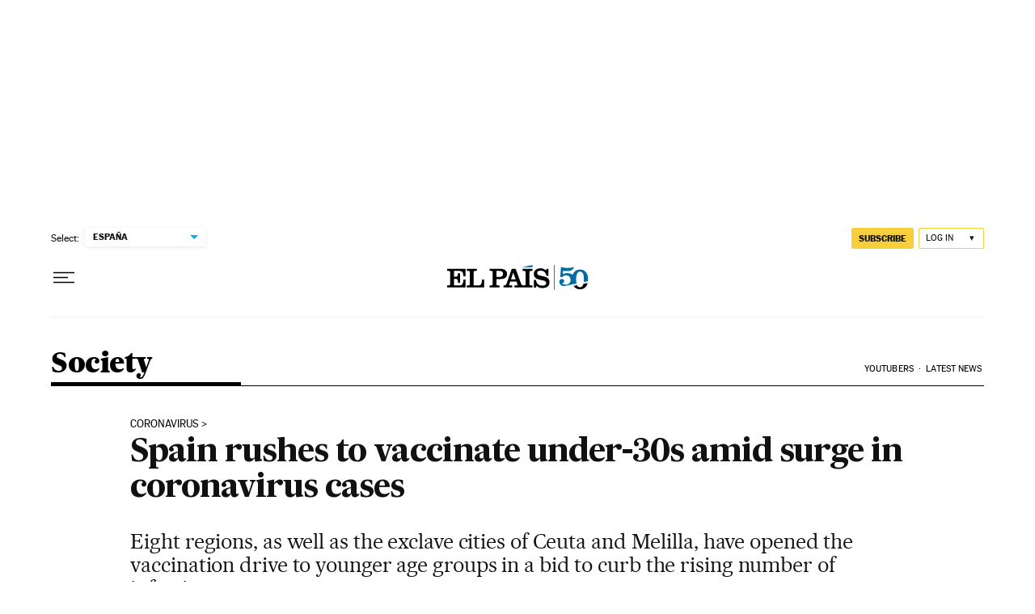

--- FILE ---
content_type: text/html
request_url: https://datawrapper.dwcdn.net/KBbX3/2/
body_size: 12991
content:
<!DOCTYPE html><html lang="en"><head><meta charset="UTF-8"><meta name="robots" content="noindex, nofollow"><meta name="viewport" content="width=device-width, initial-scale=1.0"><style>@import "https://static.dwcdn.net/css/roboto.css";body{background:transparent;margin:0;padding:0}body.vis-height-fit{overflow:hidden}.chart{color:#181818;font-family:Roboto,sans-serif;font-size:12px;height:100%;margin:0;padding:0}.chart.vis-height-fit{overflow:hidden}.chart a{color:#0770a4;text-decoration:none}.chart .dw-chart-header{min-height:1px;overflow:auto;position:relative}.chart .dw-chart-header .header-right{position:absolute;right:10px;z-index:20}.chart .dw-chart-header .headline-block{margin:0 0 10px}.chart .dw-chart-header h1{color:#000;font-size:22px;font-weight:700}.chart .dw-chart-header h1,.chart .dw-chart-header p{font-family:Roboto,sans-serif;font-style:normal;margin:0;text-decoration:none}.chart .dw-chart-header p{font-size:14px;font-weight:400;line-height:17px}.chart .dw-chart-header .description-block{margin:5px 0 10px}.chart .dw-chart-body.dark-bg .label span{fill:#f1f1f1;fill:#181818;color:#f1f1f1;color:#181818}.chart .dw-chart-body .major-grid-line line,.chart .dw-chart-body line.gridline,.chart .dw-chart-body line.y-gridline,.chart .dw-chart-body line.y-tick,.chart .dw-chart-body path.y-gridline{stroke:#d8d8d8}.chart .dw-chart-body .bc-grid-line{border-left-color:#d8d8d8}.chart .dw-chart-body .y-gridline{border-top-color:#d8d8d8}.chart .dw-chart-body .bc-grid-line{border-left-style:solid}.chart .dw-chart-body.content-below-chart{margin:0 0 20px}.chart .sr-only{height:1px;left:-9999px;position:absolute}.chart .label,.chart .labels text{font-size:12px}.chart .label span,.chart .label tspan{fill:#333;fill:#181818;color:#333;color:#181818}.chart .label.value,.chart .label.value span{color:#333}.chart .label span{text-shadow:0 0 2px #fff}.chart .label.inverted span{color:#fff;text-shadow:0 0 2px #000}.chart .label.inside:not(.inverted) span{color:#333;color:#000;text-shadow:0 0 2px #fff}.chart .label.outline span{text-shadow:0 1px 0 #fff,1px 0 0 #fff,0 -1px 0 #fff,-1px 0 0 #fff,1px 1px 0 #fff,1px -1px 0 #fff,-1px -1px 0 #fff,-1px 1px 0 #fff,0 2px 1px #fff,2px 0 1px #fff,0 -2px 1px #fff,-2px 0 1px #fff,-1px 2px 0 #fff,2px -1px 0 #fff,-1px -2px 0 #fff,-2px -1px 0 #fff,1px 2px 0 #fff,2px 1px 0 #fff,1px -2px 0 #fff,-2px 1px 0 #fff}.chart .label.axis-label span{text-shadow:-1px -1px 2px #fff,-1px 0 2px #fff,-1px 1px 2px #fff,0 -1px 2px #fff,0 1px 2px #fff,1px -1px 2px #fff,1px 0 2px #fff,1px 1px 2px #fff}.chart .label sup{text-shadow:none}.chart .label.highlighted{font-weight:700}.chart .label.highlighted,.chart .label .label.axis{font-size:12px;z-index:100}.chart .label.hover{font-weight:700}.chart .label.smaller span{font-size:80%}.chart .dw-above-footer{font-style:normal;margin:0 0 5px;position:relative;text-decoration:none}.chart .notes-block{color:#545454;font-family:Roboto,sans-serif;font-size:12px;font-style:italic;font-weight:400;position:relative;text-decoration:none}.chart .dw-below-footer{font-style:normal;position:relative;text-decoration:none}.chart #footer,.chart .dw-chart-footer{align-items:center;color:#545454;display:flex;font-family:Roboto,sans-serif;font-size:11px;font-style:normal;font-weight:400;justify-content:space-between;text-decoration:none}.chart #footer>div>.footer-block,.chart .dw-chart-footer>div>.footer-block{display:inline}.chart #footer>div>.footer-block.hidden,.chart .dw-chart-footer>div>.footer-block.hidden{display:none}.chart #footer>div>.footer-block a[href=""],.chart .dw-chart-footer>div>.footer-block a[href=""]{border-bottom:0;color:#545454;padding:0;pointer-events:none;text-decoration:none}.chart #footer .footer-right,.chart .dw-chart-footer .footer-right{text-align:right}.chart #footer .separator,.chart .dw-chart-footer .separator{display:inline-block;font-style:normal}.chart #footer .separator:before,.chart .dw-chart-footer .separator:before{content:"•";display:inline-block}.chart #footer>div>.footer-block:first-child:before,.chart #footer>div>.source-block:first-child:before,.chart #footer>div>a:first-child:before,.chart .dw-chart-footer>div>.footer-block:first-child:before,.chart .dw-chart-footer>div>.source-block:first-child:before,.chart .dw-chart-footer>div>a:first-child:before{content:"";display:none}.chart .dw-chart-footer a,.chart .notes-block a{color:#0770a4;font-family:Roboto,sans-serif;font-style:normal;font-weight:400;-webkit-text-decoration:nonee;text-decoration:nonee}.chart .notes-block a{font-style:italic}.chart .dw-chart-footer a{font-style:normal}.chart a img{border:0}.chart .hide{display:none}.chart .secondary.tick,.chart .secondary.tick span,.chart .secondary.tick text,.chart text.secondary.tick{fill:#5a5a5a;color:#5a5a5a}.chart .primary.tick span,.chart .primary.tick text,.chart .primary.tick tspan{fill:#333;color:#333}.chart .dw-tooltip{color:#333}.chart .tooltip{padding-bottom:0;z-index:200}.chart .tooltip .content{background-color:#fff;border:1px solid #888;box-shadow:2px 2px 2px rgba(0,0,0,.2);padding:5px 8px}.chart .tooltip label{font-weight:700}.chart .tooltip label:after{content:": "}.chart .logo{bottom:0;position:absolute;right:0}.chart .logo .big{display:none}.chart svg .axis,.chart svg .grid,.chart svg .tick,.chart svg rect{shape-rendering:crispEdges}.chart .filter-links{border-bottom:1px solid #ccc;font-size:12px;height:30px;overflow-x:hidden;overflow-y:hidden}.chart .filter-links a{color:#666;height:28px;line-height:28px;padding:10px;text-decoration:none}.chart .filter-links a:hover{color:#222}.chart .filter-links a.active{border-bottom:3px solid #555;box-shadow:none;color:#000;cursor:default;font-weight:700;padding:10px 10px 6px;text-decoration:none}.chart .filter-select{background-color:#fff;border:1px solid #ccc;border-radius:4px 4px 4px 4px;font-size:12px;padding:4px 6px;vertical-align:middle}.chart.plain #footer{height:10px}.chart .hidden,.chart.js .noscript{display:none}.chart .label.annotation span{background:transparent}.chart .legend-item.hover .label{font-weight:700}.clearfix:after{clear:both;content:".";display:block;height:0;line-height:0;visibility:hidden}.clearfix{display:inline-block}html[xmlns] .clearfix{display:block}* html .clearfix{height:1%}.point{background:#fff;border:1px solid #ccc;border-radius:20px;cursor:pointer;display:inline-block;height:20px;position:absolute;top:20px;width:20px;z-index:100}.point:hover{background:#ebebeb}.point.active{background:#ccc;border-color:#888;border-radius:20px;height:20px;top:20px;width:20px}.line,.point-label{position:absolute}.line{background:#ccc;height:1px;left:0;top:30px;z-index:1}.vis-donut-chart path,.vis-election-donut-chart path,.vis-pie-chart path{stroke-width:.5px}.static .chart a{color:#181818}.static .chart .dw-chart-header h1 a{color:#000}.static .chart .dw-chart-footer a,.static .chart .notes-block a{color:#181818;color:#545454}.dw-after-body{position:absolute}.color-legend svg{overflow:visible}.color-legend .title{font-weight:700;margin-bottom:4px}.color-legend text.buffer{fill:#fff;stroke:#fff;stroke-linejoin:round;stroke-width:6px}.color-legend.continuous g.group text.label,.color-legend.continuous g.group text.label tspan,.color-legend.ranges g.group text.label,.color-legend.ranges g.group text.label tspan,.color-legend.ruler g.group text.label,.color-legend.ruler g.group text.label tspan,.color-legend.winner g.group text.label,.color-legend.winner g.group text.label tspan{dominant-baseline:middle;font-size:14px}.color-legend.continuous g.swatch path.tick,.color-legend.ranges g.swatch path.tick,.color-legend.ruler g.swatch path.tick,.color-legend.winner g.swatch path.tick{shape-rendering:crispEdges;stroke:#222}.color-legend.continuous g.swatch text,.color-legend.ranges g.swatch text,.color-legend.ruler g.swatch text,.color-legend.winner g.swatch text{transition:opacity .15s ease-in-out}.color-legend.continuous.vertical g.swatch text,.color-legend.continuous.vertical g.swatch text tspan,.color-legend.ranges.vertical g.swatch text,.color-legend.ranges.vertical g.swatch text tspan,.color-legend.ruler.vertical g.swatch text,.color-legend.ruler.vertical g.swatch text tspan,.color-legend.winner.vertical g.swatch text,.color-legend.winner.vertical g.swatch text tspan{text-anchor:start;dominant-baseline:middle;font-size:14px}.color-legend.continuous.vertical g.labels text,.color-legend.continuous.vertical g.labels text tspan,.color-legend.ranges.vertical g.labels text,.color-legend.ranges.vertical g.labels text tspan,.color-legend.ruler.vertical g.labels text,.color-legend.ruler.vertical g.labels text tspan,.color-legend.winner.vertical g.labels text,.color-legend.winner.vertical g.labels text tspan{text-anchor:start;font-size:14px}.color-legend.continuous.vertical .group text.label,.color-legend.continuous.vertical .group text.label tspan,.color-legend.ranges.vertical .group text.label,.color-legend.ranges.vertical .group text.label tspan,.color-legend.ruler.vertical .group text.label,.color-legend.ruler.vertical .group text.label tspan,.color-legend.winner.vertical .group text.label,.color-legend.winner.vertical .group text.label tspan{dominant-baseline:middle;text-anchor:end}.color-legend.continuous.vertical.continuous g.labels text.min,.color-legend.continuous.vertical.continuous g.labels text tspan.min,.color-legend.ranges.vertical.continuous g.labels text.min,.color-legend.ranges.vertical.continuous g.labels text tspan.min,.color-legend.ruler.vertical.continuous g.labels text.min,.color-legend.ruler.vertical.continuous g.labels text tspan.min,.color-legend.winner.vertical.continuous g.labels text.min,.color-legend.winner.vertical.continuous g.labels text tspan.min{dominant-baseline:hanging}.color-legend.continuous.vertical.continuous g.labels text.center,.color-legend.continuous.vertical.continuous g.labels text tspan.center,.color-legend.ranges.vertical.continuous g.labels text.center,.color-legend.ranges.vertical.continuous g.labels text tspan.center,.color-legend.ruler.vertical.continuous g.labels text.center,.color-legend.ruler.vertical.continuous g.labels text tspan.center,.color-legend.winner.vertical.continuous g.labels text.center,.color-legend.winner.vertical.continuous g.labels text tspan.center{dominant-baseline:middle}.color-legend.continuous.vertical.continuous g.labels text.max,.color-legend.continuous.vertical.continuous g.labels text tspan.max,.color-legend.ranges.vertical.continuous g.labels text.max,.color-legend.ranges.vertical.continuous g.labels text tspan.max,.color-legend.ruler.vertical.continuous g.labels text.max,.color-legend.ruler.vertical.continuous g.labels text tspan.max,.color-legend.winner.vertical.continuous g.labels text.max,.color-legend.winner.vertical.continuous g.labels text tspan.max{dominant-baseline:ideographic}.color-legend.continuous.horizontal g.swatch text,.color-legend.continuous.horizontal g.swatch text tspan,.color-legend.ranges.horizontal g.swatch text,.color-legend.ranges.horizontal g.swatch text tspan,.color-legend.ruler.horizontal g.swatch text,.color-legend.ruler.horizontal g.swatch text tspan,.color-legend.winner.horizontal g.swatch text,.color-legend.winner.horizontal g.swatch text tspan{text-anchor:middle;dominant-baseline:hanging;font-size:14px}.color-legend.continuous.horizontal g.labels text,.color-legend.continuous.horizontal g.labels text tspan,.color-legend.ranges.horizontal g.labels text,.color-legend.ranges.horizontal g.labels text tspan,.color-legend.ruler.horizontal g.labels text,.color-legend.ruler.horizontal g.labels text tspan,.color-legend.winner.horizontal g.labels text,.color-legend.winner.horizontal g.labels text tspan{dominant-baseline:hanging;font-size:14px}.color-legend.continuous.horizontal.continuous g.labels text.min,.color-legend.continuous.horizontal.continuous g.labels text tspan.min,.color-legend.ranges.horizontal.continuous g.labels text.min,.color-legend.ranges.horizontal.continuous g.labels text tspan.min,.color-legend.ruler.horizontal.continuous g.labels text.min,.color-legend.ruler.horizontal.continuous g.labels text tspan.min,.color-legend.winner.horizontal.continuous g.labels text.min,.color-legend.winner.horizontal.continuous g.labels text tspan.min{text-anchor:start}.color-legend.continuous.horizontal.continuous g.labels text.center,.color-legend.continuous.horizontal.continuous g.labels text tspan.center,.color-legend.ranges.horizontal.continuous g.labels text.center,.color-legend.ranges.horizontal.continuous g.labels text tspan.center,.color-legend.ruler.horizontal.continuous g.labels text.center,.color-legend.ruler.horizontal.continuous g.labels text tspan.center,.color-legend.winner.horizontal.continuous g.labels text.center,.color-legend.winner.horizontal.continuous g.labels text tspan.center{text-anchor:middle}.color-legend.continuous.horizontal.continuous g.labels text.max,.color-legend.continuous.horizontal.continuous g.labels text tspan.max,.color-legend.ranges.horizontal.continuous g.labels text.max,.color-legend.ranges.horizontal.continuous g.labels text tspan.max,.color-legend.ruler.horizontal.continuous g.labels text.max,.color-legend.ruler.horizontal.continuous g.labels text tspan.max,.color-legend.winner.horizontal.continuous g.labels text.max,.color-legend.winner.horizontal.continuous g.labels text tspan.max{text-anchor:end}.color-legend.continuous g.highlighted g.swatch text,.color-legend.ranges g.highlighted g.swatch text,.color-legend.ruler g.highlighted g.swatch text,.color-legend.winner g.highlighted g.swatch text{opacity:.3}.color-legend.continuous g.highlighted g.swatch path,.color-legend.continuous g.highlighted g.swatch rect,.color-legend.ranges g.highlighted g.swatch path,.color-legend.ranges g.highlighted g.swatch rect,.color-legend.ruler g.highlighted g.swatch path,.color-legend.ruler g.highlighted g.swatch rect,.color-legend.winner g.highlighted g.swatch path,.color-legend.winner g.highlighted g.swatch rect{opacity:.2}.color-legend.continuous g.highlighted g.swatch.highlight path,.color-legend.continuous g.highlighted g.swatch.highlight rect,.color-legend.continuous g.highlighted g.swatch.highlight text,.color-legend.ranges g.highlighted g.swatch.highlight path,.color-legend.ranges g.highlighted g.swatch.highlight rect,.color-legend.ranges g.highlighted g.swatch.highlight text,.color-legend.ruler g.highlighted g.swatch.highlight path,.color-legend.ruler g.highlighted g.swatch.highlight rect,.color-legend.ruler g.highlighted g.swatch.highlight text,.color-legend.winner g.highlighted g.swatch.highlight path,.color-legend.winner g.highlighted g.swatch.highlight rect,.color-legend.winner g.highlighted g.swatch.highlight text{opacity:1}.color-legend.continuous g.highlight{display:none;transition:transform .4s cubic-bezier(1,0,0,1)}.color-legend.continuous .no-transition g.highlight{transition:none}.color-legend.continuous .highlighted g.highlight{display:block}.color-legend.continuous .highlighted g.highlight path.triangle{fill:#000}.color-legend.continuous .highlighted g.highlight text{font-size:14px}.color-legend.continuous .highlighted g.labels text{opacity:.3}.color-legend.continuous.horizontal .highlighted rect{cursor:text}.color-legend.continuous.vertical .highlighted rect{cursor:vertical-text}.color-legend.continuous.horizontal g.highlight text,.color-legend.continuous.horizontal g.highlight text tspan{text-anchor:middle;dominant-baseline:hanging}.color-legend.continuous.vertical g.highlight text,.color-legend.continuous.vertical g.highlight text tspan{dominant-baseline:mathematical}.color-legend.ruler g.highlighted g.swatch.highlight+g.swatch path,.color-legend.ruler g.highlighted g.swatch.highlight+g.swatch text{opacity:1}.category-legend svg{overflow:visible}.category-legend text.buffer{fill:#fff;stroke:#fff;stroke-linejoin:round;stroke-width:6px}.category-legend .legend-title{font-weight:700;margin-bottom:4px}.category-legend .legend-categories{line-height:1.4}.category-legend .legend-color{display:inline-block;height:20px;margin-right:3px;vertical-align:middle;width:20px}.category-legend .legend-no-break{display:inline-block;white-space:nowrap}.category-legend .legend-label{display:inline;vertical-align:middle;white-space:normal}.category-legend.horizontal .legend-swatch{display:inline;margin-right:10px}.category-legend.horizontal .legend-swatch .legend-color{display:inline-block}.category-legend .highlighted .legend-swatch{opacity:.2;transition:opacity .15s ease-in-out}.category-legend .highlighted .legend-swatch.highlight{opacity:1}.table-container.svelte-18a0ye8.svelte-18a0ye8.svelte-18a0ye8{position:relative}.table-scroll.svelte-18a0ye8.svelte-18a0ye8.svelte-18a0ye8{max-width:100%;overflow-x:auto}table.svelte-18a0ye8.svelte-18a0ye8.svelte-18a0ye8{width:100%}th.resortable.svelte-18a0ye8.svelte-18a0ye8.svelte-18a0ye8{cursor:pointer}th.svelte-18a0ye8.svelte-18a0ye8.svelte-18a0ye8{font-weight:400;padding:8px 0;text-align:left;vertical-align:bottom}td.svelte-18a0ye8 small,th.svelte-18a0ye8 small{display:block;font-family:unset;font-size:85%;font-style:italic;font-weight:400;opacity:.5}th.svelte-18a0ye8 small{margin-bottom:3px}td.svelte-18a0ye8.svelte-18a0ye8.svelte-18a0ye8{margin-left:10px;overflow:hidden;text-align:left;width:4em}td.inverted.svelte-18a0ye8.svelte-18a0ye8.svelte-18a0ye8{color:#fff}tr.svelte-18a0ye8>.centered.svelte-18a0ye8.svelte-18a0ye8{font-size:95%;position:relative;text-align:center}tr.svelte-18a0ye8>.centered.svelte-18a0ye8>span.svelte-18a0ye8{display:flex}tr.svelte-18a0ye8>.centered.svelte-18a0ye8>span.svelte-18a0ye8 .dw-line{border-bottom:1px solid rgba(0,0,0,.2);display:inline-block;flex-grow:1;position:relative;top:-.5em}tr.svelte-18a0ye8>.centered.svelte-18a0ye8>span.svelte-18a0ye8 .dw-line.left{margin-right:1ex}tr.svelte-18a0ye8>.centered.svelte-18a0ye8>span.svelte-18a0ye8 .dw-line.right{margin-left:1ex}table.svelte-18a0ye8 td.type-bar.svelte-18a0ye8.svelte-18a0ye8{padding-bottom:0;padding-top:0}td.type-number.svelte-18a0ye8.svelte-18a0ye8.svelte-18a0ye8,th.type-number.svelte-18a0ye8.svelte-18a0ye8.svelte-18a0ye8{text-align:right}td.type-number.svelte-18a0ye8.svelte-18a0ye8.svelte-18a0ye8{font-feature-settings:"tnum";-webkit-font-feature-settings:"tnum";-moz-font-feature-settings:"tnum";font-variant-numeric:tabular-nums}td.type-number .decimals{opacity:0}td.type-bar .decimals{display:none}th.rank.svelte-18a0ye8.svelte-18a0ye8.svelte-18a0ye8{width:1px}td.rank.svelte-18a0ye8.svelte-18a0ye8.svelte-18a0ye8{width:10px}.type-text .flag-icon{margin-right:2px;vertical-align:text-top}.type-text .flag-icon-circle{border-radius:50%}table.resorted.svelte-18a0ye8 th.resortable.align-right.svelte-18a0ye8.svelte-18a0ye8:before,table.resorted.svelte-18a0ye8 th.resortable.svelte-18a0ye8.svelte-18a0ye8:not(.align-right):after{opacity:0;transition:opacity .4s}table.resorted.svelte-18a0ye8 th.resortable.align-right.svelte-18a0ye8.svelte-18a0ye8:before{margin-right:6px}table.resorted.svelte-18a0ye8 th.resortable.svelte-18a0ye8.svelte-18a0ye8:not(.align-right):after{margin-left:6px}table.resorted.svelte-18a0ye8 th.resortable.align-right.sort-asc.svelte-18a0ye8.svelte-18a0ye8:before,table.resorted.svelte-18a0ye8 th.resortable.align-right.sort-desc.svelte-18a0ye8.svelte-18a0ye8:before,table.resorted.svelte-18a0ye8 th.resortable.sort-asc.svelte-18a0ye8.svelte-18a0ye8:not(.align-right):after,table.resorted.svelte-18a0ye8 th.resortable.sort-desc.svelte-18a0ye8.svelte-18a0ye8:not(.align-right):after{opacity:.25}table.resorted.svelte-18a0ye8 th.inverted.resortable.align-right.sort-asc.svelte-18a0ye8.svelte-18a0ye8:before,table.resorted.svelte-18a0ye8 th.inverted.resortable.align-right.sort-desc.svelte-18a0ye8.svelte-18a0ye8:before,table.resorted.svelte-18a0ye8 th.inverted.resortable.sort-asc.svelte-18a0ye8.svelte-18a0ye8:not(.align-right):after,table.resorted.svelte-18a0ye8 th.inverted.resortable.sort-desc.svelte-18a0ye8.svelte-18a0ye8:not(.align-right):after{opacity:.4}table.svelte-18a0ye8 th.inverted.svelte-18a0ye8.svelte-18a0ye8:after,table.svelte-18a0ye8 th.inverted.svelte-18a0ye8.svelte-18a0ye8:before{color:#fff}table.svelte-18a0ye8 th.svelte-18a0ye8.svelte-18a0ye8:after,table.svelte-18a0ye8 th.svelte-18a0ye8.svelte-18a0ye8:before{color:#000;display:inline;font-size:80%;opacity:.25;position:relative;top:-2px;vertical-align:text-bottom}th.sort-desc.svelte-18a0ye8.svelte-18a0ye8.svelte-18a0ye8:after,th.sort-desc.svelte-18a0ye8.svelte-18a0ye8.svelte-18a0ye8:before{top:-1px}.dark-mode th.svelte-18a0ye8.svelte-18a0ye8.svelte-18a0ye8:after,.dark-mode th.svelte-18a0ye8.svelte-18a0ye8.svelte-18a0ye8:before{color:#fff}table.svelte-18a0ye8 th:not(.align-right).sort-desc.svelte-18a0ye8.svelte-18a0ye8:after{content:"▼";margin-left:6px}table.svelte-18a0ye8 th.align-right.sort-desc.svelte-18a0ye8.svelte-18a0ye8:before{content:"▼";margin-right:6px}table.svelte-18a0ye8 th:not(.align-right).sort-asc.svelte-18a0ye8.svelte-18a0ye8:after{content:"▲";margin-left:6px}table.svelte-18a0ye8 th.align-right.sort-asc.svelte-18a0ye8.svelte-18a0ye8:before{content:"▲";margin-right:6px}.expand.svelte-18a0ye8.svelte-18a0ye8.svelte-18a0ye8{color:#999;cursor:pointer;display:block;font-size:13px;font-weight:300;margin-bottom:10px;margin-top:10px;text-align:center;z-index:100000}.expand.svelte-18a0ye8.svelte-18a0ye8.svelte-18a0ye8:hover{text-decoration:underline}.above-table.svelte-18a0ye8.svelte-18a0ye8.svelte-18a0ye8{display:flex;justify-content:space-between;margin-bottom:10px;row-gap:8px}@media only screen and (max-width:350px){.above-table.svelte-18a0ye8.svelte-18a0ye8.svelte-18a0ye8{flex-wrap:wrap;justify-content:space-around}}.below-table.svelte-18a0ye8.svelte-18a0ye8.svelte-18a0ye8{margin-top:10px}td.svelte-18a0ye8.svelte-18a0ye8.svelte-18a0ye8,th.svelte-18a0ye8.svelte-18a0ye8.svelte-18a0ye8{padding-left:16px;padding-right:16px}table.svelte-18a0ye8 td.svelte-18a0ye8 img{max-height:1.25em;max-width:5em;vertical-align:middle}th.svelte-18a0ye8 img{max-height:2em}table.svelte-18a0ye8 td.svelte-18a0ye8 strong{font-weight:700}table.svelte-18a0ye8 td.svelte-18a0ye8 blockquote{border-left:5px solid #eee;font-style:italic;margin:0;padding-left:1ex}table.svelte-18a0ye8 td.svelte-18a0ye8 h1,table.svelte-18a0ye8 td.svelte-18a0ye8 h2,table.svelte-18a0ye8 td.svelte-18a0ye8 h3,table.svelte-18a0ye8 td.svelte-18a0ye8 h4{margin-bottom:0;margin-top:0}table.svelte-18a0ye8 td.svelte-18a0ye8 h1+*,table.svelte-18a0ye8 td.svelte-18a0ye8 h2+*,table.svelte-18a0ye8 td.svelte-18a0ye8 h3+*,table.svelte-18a0ye8 td.svelte-18a0ye8 h4+*{margin-top:1ex}.dw-chart-body:not(.is-mobile) .mobile-only.svelte-18a0ye8.svelte-18a0ye8.svelte-18a0ye8{display:none}td.first-desktop.svelte-18a0ye8.svelte-18a0ye8.svelte-18a0ye8,th.first-desktop.svelte-18a0ye8.svelte-18a0ye8.svelte-18a0ye8{padding-left:8px}td.last-desktop.svelte-18a0ye8.svelte-18a0ye8.svelte-18a0ye8,th.last-desktop.svelte-18a0ye8.svelte-18a0ye8.svelte-18a0ye8{padding-right:8px}td.first-desktop.svelte-18a0ye8.svelte-18a0ye8.svelte-18a0ye8:not(.force-padding),th.first-desktop.svelte-18a0ye8.svelte-18a0ye8.svelte-18a0ye8:not(.force-padding){padding-left:0}td.last-desktop.svelte-18a0ye8.svelte-18a0ye8.svelte-18a0ye8:not(.force-padding),th.last-desktop.svelte-18a0ye8.svelte-18a0ye8.svelte-18a0ye8:not(.force-padding){padding-right:0}table.striped.svelte-18a0ye8 td.first-desktop.svelte-18a0ye8.svelte-18a0ye8,table.striped.svelte-18a0ye8 th.first-desktop.svelte-18a0ye8.svelte-18a0ye8{padding-left:8px}table.striped.svelte-18a0ye8 td.last-desktop.svelte-18a0ye8.svelte-18a0ye8,table.striped.svelte-18a0ye8 th.last-desktop.svelte-18a0ye8.svelte-18a0ye8{padding-right:8px}.dw-chart-body.is-mobile .desktop-only.svelte-18a0ye8.svelte-18a0ye8.svelte-18a0ye8{display:none}.dw-chart-body.is-mobile td.first-mobile.svelte-18a0ye8.svelte-18a0ye8.svelte-18a0ye8,.dw-chart-body.is-mobile td.last-mobile.svelte-18a0ye8.svelte-18a0ye8.svelte-18a0ye8,.dw-chart-body.is-mobile th.first-mobile.svelte-18a0ye8.svelte-18a0ye8.svelte-18a0ye8,.dw-chart-body.is-mobile th.last-mobile.svelte-18a0ye8.svelte-18a0ye8.svelte-18a0ye8{padding-left:8px}.dw-chart-body.is-mobile td.first-mobile.svelte-18a0ye8.svelte-18a0ye8.svelte-18a0ye8:not(.force-padding),.dw-chart-body.is-mobile th.first-mobile.svelte-18a0ye8.svelte-18a0ye8.svelte-18a0ye8:not(.force-padding){padding-left:0}.dw-chart-body.is-mobile td.last-mobile.svelte-18a0ye8.svelte-18a0ye8.svelte-18a0ye8:not(.force-padding),.dw-chart-body.is-mobile th.last-mobile.svelte-18a0ye8.svelte-18a0ye8.svelte-18a0ye8:not(.force-padding){padding-right:0}.dw-chart-body.is-mobile table.striped.svelte-18a0ye8 td.first-mobile.svelte-18a0ye8.svelte-18a0ye8,.dw-chart-body.is-mobile table.striped.svelte-18a0ye8 th.first-mobile.svelte-18a0ye8.svelte-18a0ye8{padding-left:8px}.dw-chart-body.is-mobile table.striped.svelte-18a0ye8 td.last-mobile.svelte-18a0ye8.svelte-18a0ye8,.dw-chart-body.is-mobile table.striped.svelte-18a0ye8 th.last-mobile.svelte-18a0ye8.svelte-18a0ye8{padding-right:8px}td.no-padding.svelte-18a0ye8.svelte-18a0ye8.svelte-18a0ye8,th.no-padding.svelte-18a0ye8.svelte-18a0ye8.svelte-18a0ye8{padding-left:0!important;padding-right:0!important}td.no-padding.svelte-18a0ye8.svelte-18a0ye8.svelte-18a0ye8{min-width:2px}td.has-tooltip.svelte-18a0ye8.svelte-18a0ye8.svelte-18a0ye8:hover{box-shadow:inset 0 0 0 2px rgba(0,0,0,.3)}div.dw-inline-tooltip.svelte-18a0ye8.svelte-18a0ye8.svelte-18a0ye8{margin:10px;pointer-events:none;position:absolute}div.dw-inline-tooltip.svelte-18a0ye8 .decimals{display:none}.legend-below.svelte-18a0ye8.svelte-18a0ye8.svelte-18a0ye8{margin-top:10px}.pagination.svelte-1ya2siw.svelte-1ya2siw{text-align:right;white-space:nowrap}.dark-mode .pagination.svelte-1ya2siw button.svelte-1ya2siw{border:1px solid hsla(0,0%,100%,.2)}.pagination.svelte-1ya2siw button.svelte-1ya2siw{align-items:center;background:transparent;border:1px solid rgba(0,0,0,.1);border-radius:3px;cursor:pointer;display:inline-flex;height:25px;padding:4px 9px}.sparkline.svelte-1q8ddua{margin:0;padding:0;width:100%}svg.svelte-1q8ddua{overflow:visible;position:relative;width:100%}.line.svelte-1q8ddua{fill:none}.baseline.svelte-1q8ddua,path.columns.svelte-1q8ddua{shape-rendering:crispEdges}.baseline.svelte-1q8ddua{fill:none;stroke:#aaa;stroke-dasharray:3px,3px}.baseline.zero.svelte-1q8ddua{stroke:#444;stroke-dasharray:none}.dark-mode .baseline.zero.svelte-1q8ddua{stroke:#ccc}.area.svelte-1q8ddua{stroke:none;opacity:.2}text.svelte-1q8ddua{dominant-baseline:middle;font-size:11px}input.svelte-87h7if{background:transparent;background:hsla(0,0%,100%,.1);border:1px solid rgba(0,0,0,.1);border-radius:3px;font-size:13px;padding:4px 28px 4px 26px;width:100%}div.svelte-87h7if{display:flex;flex:0 1 200px;position:relative}@media only screen and (max-width:350px){div.svelte-87h7if{flex:1 1 100%}}.reset.svelte-87h7if{background-color:transparent;background-image:url("[data-uri]");background-repeat:no-repeat;background-size:contain;border:0;cursor:pointer;display:block;height:11px;opacity:.2;padding:0;position:absolute;right:8px;top:8px;width:11px}.reset.svelte-87h7if:hover{opacity:.5}div.svelte-87h7if:after{background-image:url("[data-uri]");background-repeat:no-repeat;background-size:contain;content:"";display:block;height:16px;left:5px;opacity:.2;position:absolute;top:5px;width:16px}.dark-mode input.svelte-87h7if{background:rgba(0,0,0,.1);border:1px solid hsla(0,0%,100%,.2);color:hsla(0,0%,100%,.9)}.dark-mode div.svelte-87h7if:after{filter:invert(1)}.rows.svelte-dumjz8.svelte-dumjz8.svelte-dumjz8{margin:0}.row.svelte-dumjz8.svelte-dumjz8.svelte-dumjz8{padding:5px}tr.spacer.svelte-dumjz8>td.svelte-dumjz8.svelte-dumjz8{border-top:1px solid #ddd}td.svelte-dumjz8.svelte-dumjz8.svelte-dumjz8,th.svelte-dumjz8.svelte-dumjz8.svelte-dumjz8{padding:6px;vertical-align:top}td.dw-bold.svelte-dumjz8.svelte-dumjz8.svelte-dumjz8,th.dw-bold.svelte-dumjz8 span.svelte-dumjz8.svelte-dumjz8{font-weight:700}td.inverted.svelte-dumjz8.svelte-dumjz8.svelte-dumjz8{color:#fff}td.svelte-dumjz8 span.has-background.svelte-dumjz8.svelte-dumjz8{border-radius:2px;padding:2px 4px}.compact.svelte-dumjz8 td.svelte-dumjz8.svelte-dumjz8,.compact.svelte-dumjz8 th.svelte-dumjz8.svelte-dumjz8{padding:3px}tr.spacer-bottom.svelte-dumjz8>td.svelte-dumjz8.svelte-dumjz8,tr.spacer.svelte-dumjz8>td.svelte-dumjz8.svelte-dumjz8{padding:0}td.svelte-dumjz8 img{max-height:1.25em;max-width:100%}table.svelte-dumjz8.svelte-dumjz8.svelte-dumjz8{width:100%}table.svelte-dumjz8 th.svelte-dumjz8.svelte-dumjz8{font-weight:400;padding-left:0;text-align:left!important}.striped.svelte-dumjz8 th.svelte-dumjz8.svelte-dumjz8{padding-left:8px}table.svelte-dumjz8 tr.svelte-dumjz8.svelte-dumjz8{border-top:1px solid #eee}table.svelte-dumjz8 tr.svelte-dumjz8.svelte-dumjz8:first-child{border-top:none}.dark-mode .rows.striped.svelte-dumjz8 tr.odd.svelte-dumjz8.svelte-dumjz8{background:hsla(0,0%,100%,.05)!important}th.svelte-dumjz8 br{display:none}tr.first-col.svelte-dumjz8 td.svelte-dumjz8.svelte-dumjz8,tr.first-col.svelte-dumjz8 th.svelte-dumjz8.svelte-dumjz8{padding-top:12px}tr.last-col.svelte-dumjz8 td.svelte-dumjz8.svelte-dumjz8,tr.last-col.svelte-dumjz8 th.svelte-dumjz8.svelte-dumjz8{padding-bottom:12px}tr.svelte-dumjz8>.centered.svelte-dumjz8.svelte-dumjz8{font-size:95%;position:relative;vertical-align:middle}tr.svelte-dumjz8>.centered .flex.svelte-dumjz8.svelte-dumjz8{display:flex;flex-flow:column nowrap;height:100%;justify-content:space-between}tr.svelte-dumjz8>.centered .flex.svelte-dumjz8>span.svelte-dumjz8{display:block}tr.svelte-dumjz8>.centered span.after.svelte-dumjz8.svelte-dumjz8,tr.svelte-dumjz8>.centered span.before.svelte-dumjz8.svelte-dumjz8{border-left:1px solid rgba(0,0,0,.2);content:"";display:inline-block;flex-grow:1;flex:1;font-size:1px;height:2em;left:8px;margin-bottom:5px;margin-top:5px;position:relative;width:5px}tr.svelte-dumjz8>.centered span.before.svelte-dumjz8.svelte-dumjz8{border-top:1px solid rgba(0,0,0,.2)}tr.svelte-dumjz8>.centered span.after.svelte-dumjz8.svelte-dumjz8{border-bottom:1px solid rgba(0,0,0,.2)}th.svelte-dumjz8 img{max-height:2em}td.svelte-dumjz8 small,th.svelte-dumjz8 small{display:block;font-family:unset;font-size:85%;font-style:italic;font-weight:400;opacity:.5}.bar-chart.svelte-tqss2h.svelte-tqss2h{height:20px;position:relative}.bar-chart.no-background.svelte-tqss2h.svelte-tqss2h,.dark-mode .bar-chart.no-background.svelte-tqss2h.svelte-tqss2h{background:transparent}.bar-chart.svelte-tqss2h .bar.svelte-tqss2h{background:teal;height:100%;overflow-x:hidden}.bar-chart.normal.svelte-tqss2h .bar-label.svelte-tqss2h{box-sizing:border-box;font-size:85%;line-height:21px;position:absolute;top:0}.bar-label.invisible.svelte-tqss2h.svelte-tqss2h{color:red;display:inline;left:-1000px;opacity:0;pointer-events:none;position:absolute}.baseline.svelte-tqss2h.svelte-tqss2h{border-left:1px solid rgba(0,0,0,.6);bottom:-15px;position:absolute;top:-15px;width:1px}.mobile.svelte-tqss2h .baseline.svelte-tqss2h{bottom:0;top:0}.dark-mode .baseline.svelte-tqss2h.svelte-tqss2h{border-left-color:hsla(0,0%,100%,.6)}.bar-chart.slim.svelte-tqss2h.svelte-tqss2h{background:transparent;height:auto}.bar-chart.slim.svelte-tqss2h .bar-label.svelte-tqss2h{display:block;margin-bottom:3px;position:static}.bar-chart.slim.svelte-tqss2h .bar.svelte-tqss2h{height:5px}.free-texts tspan{fill:unset!important}.vis-locator-map .get-the-data-block,.vis-locator-map .separator-before-get-the-data{display:none!important}.map-key{pointer-events:none}.chart .embed-code{z-index:10}</style></head><body><div class="dw-chart chart vis-height-fixed theme-datawrapper-high-contrast vis-tables" id="__svelte-dw"><div id="header" class="dw-chart-header"><h1 class="block headline-block">
<span class="block-inner">Vaccination by region</span>

                </h1><p class="block description-block">
<span class="block-inner">As of July 12. In % of the over-16 population</span>

                </p></div>

    





<div id="chart" aria-hidden="false" class="dw-chart-body content-below-chart"></div>





    <div id="footer" class="dw-chart-footer"><div class="footer-left">
                    <span class="footer-block source-block">
                        <span class="block-inner"><span class="source-caption">Source:</span>
    <span class="source">Health Ministry. EL PAÍS</span></span>
                        
                    </span>
            </div><div class="footer-center">
            </div><div class="footer-right">
            </div></div>

    

<div class="dw-after-body"></div>

<script type="text/javascript">
    setTimeout(function() {
        var img = document.createElement('img');
        img.setAttribute('width', 1);
        img.setAttribute('alt','');
        img.setAttribute('aria-hidden','true');
        img.setAttribute('height', 1);
        img.style.float = "right";
        img.setAttribute('src', '//stats.datawrapper.de/KBbX3/datawrapper.gif?r='+escape(document.referrer || ''));
        document.body.appendChild(img);
    },10);
</script>
</div><script>window.__DW_SVELTE_PROPS__ = JSON.parse("{\"data\":\",Con una dosis,Con pauta completa\\r\\nAndaluc\u00EDa,\\\"66,2\\\",\\\"50,7\\\"\\r\\nArag\u00F3n,\\\"68,3\\\",\\\"54,1\\\"\\r\\nAsturias,\\\"73,6\\\",\\\"61,5\\\"\\r\\nBaleares,\\\"63,2\\\",\\\"47,2\\\"\\r\\nCanarias,\\\"63,1\\\",\\\"46,2\\\"\\r\\nCantabria,\\\"66,4\\\",\\\"52,3\\\"\\r\\nCastilla y Leon,\\\"69,0\\\",\\\"57,5\\\"\\r\\nCastilla - La Mancha,\\\"68,8\\\",\\\"50,3\\\"\\r\\nCatalu\u00F1a,\\\"66,4\\\",\\\"52,3\\\"\\r\\nC. Valenciana,\\\"62,4\\\",\\\"49,8\\\"\\r\\nExtremadura,\\\"71,7\\\",\\\"57,1\\\"\\r\\nGalicia,\\\"71,9\\\",\\\"60,0\\\"\\r\\nLa Rioja,\\\"62,9\\\",\\\"54,0\\\"\\r\\nMadrid,\\\"63,4\\\",\\\"47,0\\\"\\r\\nMurcia,\\\"63,6\\\",\\\"49,0\\\"\\r\\nNavarra,\\\"69,0\\\",\\\"54,7\\\"\\r\\nPa\u00EDs Vasco,\\\"69,9\\\",\\\"53,6\\\"\\r\\nCeuta,\\\"67,2\\\",\\\"49,9\\\"\\r\\nMelilla,\\\"63,8\\\",\\\"48,0\\\"\\r\\nTotal Espa\u00F1a,\\\"66,5\\\",\\\"51,7\\\"\",\"chart\":{\"publicId\":\"KBbX3\",\"language\":\"en-US\",\"theme\":\"datawrapper-high-contrast\",\"id\":\"KBbX3\",\"type\":\"tables\",\"title\":\"Vaccination by region\",\"lastEditStep\":5,\"publishedAt\":\"2021-07-13T09:13:32.000Z\",\"publicUrl\":\"https://datawrapper.dwcdn.net/KBbX3/1/\",\"publicVersion\":1,\"forkable\":false,\"isFork\":false,\"metadata\":{\"axes\":{\"x\":\"X.1\"},\"data\":{\"changes\":[{\"row\":0,\"time\":1618931306739,\"value\":\"% Con al menos 1 dosis\",\"column\":1,\"ignored\":false,\"previous\":\"% Con al menos 1 dosis sobre Poblaci\u00F3n a Vacunar INE\"},{\"row\":0,\"time\":1618931313350,\"value\":\"% con pauta completa\",\"column\":2,\"ignored\":false,\"previous\":\"% pauta completa sobre Poblaci\u00F3n a Vacunar INE\"},{\"row\":0,\"time\":1618931316124,\"value\":\"% con al menos 1 dosis\",\"column\":1,\"ignored\":false,\"previous\":\"% Con al menos 1 dosis\"},{\"row\":0,\"time\":1618931393337,\"value\":\"Comunidad\",\"column\":0,\"ignored\":false,\"previous\":\"X.1\"},{\"row\":0,\"time\":1618931517391,\"value\":\"% con al menos una dosis\",\"column\":1,\"ignored\":false,\"previous\":\"% con al menos 1 dosis\"},{\"row\":7,\"time\":1625502984832,\"value\":\"Castilla y Le\u00F3n\",\"column\":0,\"ignored\":false,\"previous\":\"Castilla y Leon\"},{\"row\":8,\"time\":1625502987837,\"value\":\"Castilla-La Mancha\",\"column\":0,\"ignored\":false,\"previous\":\"Castilla - La Mancha\"},{\"row\":0,\"time\":1626167538128,\"value\":\"Region\",\"column\":0,\"ignored\":false,\"previous\":\"Comunidad\"},{\"row\":0,\"time\":1626167543145,\"value\":\"With one dose\",\"column\":1,\"ignored\":false,\"previous\":\"Con una dosis\"},{\"row\":0,\"time\":1626167547832,\"value\":\"Fully vaccinated\",\"column\":2,\"ignored\":false,\"previous\":\"Con pauta completa\"},{\"row\":1,\"time\":1626167552443,\"value\":\"Andalusia\",\"column\":0,\"ignored\":false,\"previous\":\"Andaluc\u00EDa\"},{\"row\":4,\"time\":1626167557729,\"value\":\"Balearic Islands\",\"column\":0,\"ignored\":false,\"previous\":\"Baleares\"},{\"row\":5,\"time\":1626167564278,\"value\":\"Canary Islands\",\"column\":0,\"ignored\":false,\"previous\":\"Canarias\"},{\"row\":9,\"time\":1626167569688,\"value\":\"Catalonia\",\"column\":0,\"ignored\":false,\"previous\":\"Catalu\u00F1a\"},{\"row\":10,\"time\":1626167576253,\"value\":\"Valencia\",\"column\":0,\"ignored\":false,\"previous\":\"C. Valenciana\"},{\"row\":16,\"time\":1626167579712,\"value\":\"Navarre\",\"column\":0,\"ignored\":false,\"previous\":\"Navarra\"},{\"row\":17,\"time\":1626167585746,\"value\":\"Basque Country\",\"column\":0,\"ignored\":false,\"previous\":\"Pa\u00EDs Vasco\"},{\"row\":20,\"time\":1626167589131,\"value\":\"Total Spain\",\"column\":0,\"ignored\":false,\"previous\":\"Total Espa\u00F1a\"}],\"transpose\":false,\"upload-method\":\"google-spreadsheet\",\"vertical-header\":true,\"horizontal-header\":true,\"google-spreadsheet\":\"https://docs.google.com/spreadsheets/d/191T2AYxEnXHiDJA-JPMt6ef2SXObZqzjGfli9I2FR_c/edit#gid=1036263558\",\"google-spreadsheet-src\":\"https://docs.google.com/spreadsheets/d/191T2AYxEnXHiDJA-JPMt6ef2SXObZqzjGfli9I2FR_c/export?format=csv&id=191T2AYxEnXHiDJA-JPMt6ef2SXObZqzjGfli9I2FR_c&gid=1036263558\"},\"publish\":{\"blocks\":{\"logo\":false,\"embed\":false,\"download-pdf\":false,\"download-svg\":false,\"get-the-data\":false,\"download-image\":false},\"export-pdf\":{\"unit\":\"mm\",\"scale\":1,\"width\":\"159\",\"height\":\"236\",\"include\":\"full\",\"colorMode\":\"rgb\",\"ligatures\":true,\"fullVectorMode\":true},\"export-svg\":{\"width\":600,\"height\":892,\"include\":\"full\",\"fullVectorMode\":true},\"embed-codes\":{\"embed-method-responsive\":\"<iframe title=\\\"Vaccination by region\\\" aria-label=\\\"table\\\" id=\\\"datawrapper-chart-KBbX3\\\" src=\\\"https://datawrapper.dwcdn.net/KBbX3/2/\\\" scrolling=\\\"no\\\" frameborder=\\\"0\\\" style=\\\"width: 0; min-width: 100% !important; border: none;\\\" height=\\\"677\\\"></iframe><script type=\\\"text/javascript\\\">!function(){\\\"use strict\\\";window.addEventListener(\\\"message\\\",(function(e){if(void 0!==e.data[\\\"datawrapper-height\\\"]){var t=document.querySelectorAll(\\\"iframe\\\");for(var a in e.data[\\\"datawrapper-height\\\"])for(var r=0;r<t.length;r++){if(t[r].contentWindow===e.source)t[r].style.height=e.data[\\\"datawrapper-height\\\"][a]+\\\"px\\\"}}}))}();\\n<\/script>\",\"embed-method-iframe\":\"<iframe title=\\\"Vaccination by region\\\" aria-label=\\\"table\\\" id=\\\"datawrapper-chart-KBbX3\\\" src=\\\"https://datawrapper.dwcdn.net/KBbX3/2/\\\" scrolling=\\\"no\\\" frameborder=\\\"0\\\" style=\\\"border: none;\\\" width=\\\"450\\\" height=\\\"677\\\"></iframe>\"},\"embed-width\":450,\"chart-height\":582,\"embed-height\":677},\"annotate\":{\"notes\":\"\"},\"describe\":{\"intro\":\"As of July 12. In % of the over-16 population\",\"byline\":\"\",\"hide-title\":false,\"source-url\":\"\",\"source-name\":\"Health Ministry. EL PA\u00CDS\",\"number-append\":\"\",\"number-format\":\"-\",\"number-divisor\":0,\"number-prepend\":\"\",\"aria-description\":\"\"},\"visualize\":{\"rows\":{\"row--1\":{\"style\":{\"bold\":false,\"color\":false,\"italic\":false,\"fontSize\":1,\"underline\":false,\"background\":false},\"format\":\"0,0.[00]\",\"moveTo\":\"top\",\"sticky\":false,\"moveRow\":false,\"stickTo\":\"top\",\"borderTop\":\"none\",\"borderBottom\":\"none\",\"borderTopColor\":\"#333333\",\"overrideFormat\":false,\"borderBottomColor\":\"#333333\"},\"row-19\":{\"style\":{\"bold\":true,\"color\":false,\"italic\":false,\"fontSize\":1,\"underline\":false,\"background\":false},\"format\":\"0,0.[00]\",\"moveTo\":\"bottom\",\"sticky\":false,\"moveRow\":true,\"stickTo\":\"top\",\"borderTop\":\"1px\",\"borderBottom\":\"none\",\"borderTopColor\":\"#333333\",\"overrideFormat\":false,\"borderBottomColor\":\"#333333\"}},\"header\":{\"style\":{\"bold\":false,\"color\":false,\"italic\":false,\"fontSize\":0.95,\"background\":false},\"borderTop\":\"none\",\"borderBottom\":\"2px\",\"borderTopColor\":\"#333333\",\"borderBottomColor\":\"#333333\"},\"legend\":{\"size\":170,\"title\":\"\",\"labels\":\"ranges\",\"enabled\":false,\"reverse\":false,\"labelMax\":\"high\",\"labelMin\":\"low\",\"position\":\"mt\",\"hideItems\":[],\"interactive\":false,\"labelCenter\":\"medium\",\"customLabels\":[]},\"sortBy\":\"Con pauta completa\",\"x-grid\":\"off\",\"y-grid\":\"on\",\"columns\":{\"X.1\":{\"style\":{\"bold\":false,\"color\":false,\"italic\":false,\"fontSize\":1,\"underline\":false,\"background\":false},\"width\":0.2,\"append\":\"\",\"format\":\"0,0\",\"heatmap\":{\"enabled\":false},\"prepend\":\"\",\"barColor\":0,\"barStyle\":\"normal\",\"minWidth\":30,\"sortable\":true,\"alignment\":\"auto\",\"flagStyle\":\"1x1\",\"showAsBar\":false,\"sparkline\":{\"area\":false,\"type\":\"line\",\"color\":0,\"title\":\"\",\"dotMax\":false,\"dotMin\":false,\"format\":\"0.[0]a\",\"height\":20,\"stroke\":2,\"dotLast\":true,\"enabled\":false,\"baseline\":false,\"colorNeg\":0,\"dotFirst\":true,\"rangeMax\":\"\",\"rangeMin\":\"\",\"labelDiff\":false,\"baselineAt\":0},\"borderLeft\":\"none\",\"fixedWidth\":false,\"barRangeMax\":\"\",\"barRangeMin\":\"\",\"borderRight\":\"none\",\"compactMode\":false,\"customColor\":false,\"replaceFlags\":false,\"showOnMobile\":true,\"customColorBy\":0,\"showOnDesktop\":true,\"customBarColor\":false,\"barNoBackground\":false,\"borderLeftColor\":\"#333333\",\"customColorText\":{\"__object\":true},\"barColorNegative\":false,\"customBarColorBy\":0,\"customColorBackground\":{\"__object\":true},\"customColorBarBackground\":{\"__object\":true}},\"Con una dosis\":{\"style\":{\"bold\":false,\"color\":false,\"italic\":false,\"fontSize\":1,\"underline\":false,\"background\":false},\"width\":0.2,\"append\":\"\",\"format\":\"0.0\",\"heatmap\":{\"enabled\":false},\"prepend\":\"\",\"barColor\":\"#7cd6ff\",\"barStyle\":\"normal\",\"minWidth\":30,\"sortable\":true,\"alignment\":\"auto\",\"flagStyle\":\"1x1\",\"showAsBar\":true,\"sparkline\":{\"area\":false,\"type\":\"line\",\"color\":0,\"title\":\"\",\"dotMax\":false,\"dotMin\":false,\"format\":\"0.[0]a\",\"height\":20,\"stroke\":2,\"dotLast\":true,\"enabled\":false,\"baseline\":false,\"colorNeg\":0,\"dotFirst\":true,\"rangeMax\":\"\",\"rangeMin\":\"\",\"labelDiff\":false,\"baselineAt\":0},\"borderLeft\":\"none\",\"fixedWidth\":false,\"barRangeMax\":\"100\",\"barRangeMin\":\"\",\"borderRight\":\"none\",\"compactMode\":false,\"customColor\":false,\"replaceFlags\":false,\"showOnMobile\":true,\"customColorBy\":0,\"showOnDesktop\":true,\"customBarColor\":false,\"barNoBackground\":false,\"borderLeftColor\":\"#333333\",\"customColorText\":{\"__object\":true},\"barColorNegative\":false,\"customBarColorBy\":0,\"customColorBackground\":{\"__object\":true},\"customColorBarBackground\":{\"__object\":true}},\"% con una dosis\":{\"style\":{\"bold\":false,\"color\":false,\"italic\":false,\"fontSize\":1,\"underline\":false,\"background\":false},\"width\":0.2,\"append\":\"\",\"format\":\"0.0%\",\"heatmap\":{\"enabled\":false},\"prepend\":\"\",\"barColor\":\"#7cd6ff\",\"barStyle\":\"normal\",\"minWidth\":30,\"sortable\":true,\"alignment\":\"center\",\"flagStyle\":\"1x1\",\"showAsBar\":true,\"sparkline\":{\"area\":false,\"type\":\"line\",\"color\":0,\"title\":\"\",\"dotMax\":false,\"dotMin\":false,\"format\":\"0.[0]a\",\"height\":20,\"stroke\":2,\"dotLast\":true,\"enabled\":false,\"baseline\":false,\"colorNeg\":0,\"dotFirst\":true,\"rangeMax\":\"\",\"rangeMin\":\"\",\"labelDiff\":false,\"baselineAt\":0},\"borderLeft\":\"none\",\"fixedWidth\":false,\"barRangeMax\":\"100\",\"barRangeMin\":\"\",\"borderRight\":\"none\",\"compactMode\":false,\"customColor\":false,\"replaceFlags\":false,\"showOnMobile\":true,\"customColorBy\":0,\"showOnDesktop\":true,\"customBarColor\":false,\"barNoBackground\":false,\"borderLeftColor\":\"#333333\",\"customColorText\":{\"__object\":true},\"barColorNegative\":false,\"customBarColorBy\":0,\"customColorBackground\":{\"__object\":true},\"customColorBarBackground\":{\"__object\":true}},\"Con pauta completa\":{\"style\":{\"bold\":false,\"color\":false,\"italic\":false,\"fontSize\":1,\"underline\":false,\"background\":false},\"width\":0.2,\"append\":\"\",\"format\":\"0.0\",\"heatmap\":{\"enabled\":false},\"prepend\":\"\",\"barColor\":0,\"barStyle\":\"normal\",\"minWidth\":30,\"sortable\":true,\"alignment\":\"auto\",\"flagStyle\":\"1x1\",\"showAsBar\":true,\"sparkline\":{\"area\":false,\"type\":\"line\",\"color\":0,\"title\":\"\",\"dotMax\":false,\"dotMin\":false,\"format\":\"0.[0]a\",\"height\":20,\"stroke\":2,\"dotLast\":true,\"enabled\":false,\"baseline\":false,\"colorNeg\":0,\"dotFirst\":true,\"rangeMax\":\"\",\"rangeMin\":\"\",\"labelDiff\":false,\"baselineAt\":0},\"borderLeft\":\"none\",\"fixedWidth\":false,\"barRangeMax\":\"100\",\"barRangeMin\":\"\",\"borderRight\":\"none\",\"compactMode\":false,\"customColor\":false,\"replaceFlags\":false,\"showOnMobile\":true,\"customColorBy\":\"X.1\",\"showOnDesktop\":true,\"customBarColor\":false,\"barNoBackground\":false,\"borderLeftColor\":\"#333333\",\"customColorText\":{\"__object\":true},\"barColorNegative\":false,\"customBarColorBy\":\"X.1\",\"customColorBackground\":{\"__object\":true},\"customColorBarBackground\":{\"__object\":true}},\"% con pauta completa\":{\"style\":{\"bold\":false,\"color\":false,\"italic\":false,\"fontSize\":1,\"underline\":false,\"background\":false},\"width\":0.2,\"append\":\"\",\"format\":\"0.0%\",\"heatmap\":{\"enabled\":false},\"prepend\":\"\",\"barColor\":\"#016ca2\",\"barStyle\":\"normal\",\"minWidth\":30,\"sortable\":true,\"alignment\":\"center\",\"flagStyle\":\"1x1\",\"showAsBar\":true,\"sparkline\":{\"area\":false,\"type\":\"line\",\"color\":0,\"title\":\"\",\"dotMax\":false,\"dotMin\":false,\"format\":\"0.[0]a\",\"height\":20,\"stroke\":2,\"dotLast\":true,\"enabled\":false,\"baseline\":false,\"colorNeg\":0,\"dotFirst\":true,\"rangeMax\":\"\",\"rangeMin\":\"\",\"labelDiff\":false,\"baselineAt\":0},\"borderLeft\":\"none\",\"fixedWidth\":false,\"barRangeMax\":\"100\",\"barRangeMin\":\"\",\"borderRight\":\"none\",\"compactMode\":false,\"customColor\":false,\"replaceFlags\":false,\"showOnMobile\":true,\"customColorBy\":0,\"showOnDesktop\":true,\"customBarColor\":false,\"barNoBackground\":false,\"borderLeftColor\":\"#333333\",\"customColorText\":{\"__object\":true},\"barColorNegative\":false,\"customBarColorBy\":0,\"customColorBackground\":{\"__object\":true},\"customColorBarBackground\":{\"__object\":true}},\"% pauta completa sobre Poblaci\u00F3n a Vacunar INE\":{\"style\":{\"bold\":false,\"color\":false,\"italic\":false,\"fontSize\":1,\"underline\":false,\"background\":false},\"width\":0.2,\"append\":\"\",\"format\":\"0.0\",\"heatmap\":{\"enabled\":false},\"prepend\":\"\",\"barColor\":\"#016ca2\",\"barStyle\":\"normal\",\"minWidth\":30,\"sortable\":true,\"alignment\":\"auto\",\"flagStyle\":\"1x1\",\"showAsBar\":true,\"sparkline\":{\"area\":false,\"type\":\"line\",\"color\":0,\"title\":\"\",\"dotMax\":false,\"dotMin\":false,\"format\":\"0.[0]a\",\"height\":20,\"stroke\":2,\"dotLast\":true,\"enabled\":false,\"baseline\":false,\"colorNeg\":0,\"dotFirst\":true,\"rangeMax\":\"\",\"rangeMin\":\"\",\"labelDiff\":false,\"baselineAt\":0},\"borderLeft\":\"none\",\"fixedWidth\":false,\"barRangeMax\":\"100\",\"barRangeMin\":\"\",\"borderRight\":\"none\",\"compactMode\":false,\"customColor\":false,\"replaceFlags\":false,\"showOnMobile\":true,\"customColorBy\":0,\"showOnDesktop\":true,\"customBarColor\":false,\"barNoBackground\":false,\"borderLeftColor\":\"#333333\",\"customColorText\":{\"__object\":true},\"barColorNegative\":false,\"customBarColorBy\":0,\"customColorBackground\":{\"__object\":true},\"customColorBarBackground\":{\"__object\":true}},\"% Con al menos 1 dosis sobre Poblaci\u00F3n a Vacunar INE\":{\"style\":{\"bold\":false,\"color\":false,\"italic\":false,\"fontSize\":1,\"underline\":false,\"background\":false},\"width\":0.2,\"append\":\"\",\"format\":\"0.0\",\"heatmap\":{\"enabled\":false},\"prepend\":\"\",\"barColor\":\"#00bfff\",\"barStyle\":\"normal\",\"minWidth\":30,\"sortable\":true,\"alignment\":\"auto\",\"flagStyle\":\"1x1\",\"showAsBar\":true,\"sparkline\":{\"area\":false,\"type\":\"line\",\"color\":0,\"title\":\"\",\"dotMax\":false,\"dotMin\":false,\"format\":\"0.[0]a\",\"height\":20,\"stroke\":2,\"dotLast\":true,\"enabled\":false,\"baseline\":false,\"colorNeg\":0,\"dotFirst\":true,\"rangeMax\":\"\",\"rangeMin\":\"\",\"labelDiff\":false,\"baselineAt\":0},\"borderLeft\":\"none\",\"fixedWidth\":false,\"barRangeMax\":\"100\",\"barRangeMin\":\"\",\"borderRight\":\"none\",\"compactMode\":false,\"customColor\":false,\"replaceFlags\":false,\"showOnMobile\":true,\"customColorBy\":\"X.1\",\"showOnDesktop\":true,\"customBarColor\":false,\"barNoBackground\":false,\"borderLeftColor\":\"#333333\",\"customColorText\":{\"__object\":true},\"barColorNegative\":false,\"customBarColorBy\":0,\"customColorBackground\":{\"__object\":true},\"customColorBarBackground\":{\"__object\":true}}},\"heatmap\":{\"map\":[],\"mode\":\"continuous\",\"stops\":\"equidistant\",\"colors\":[{\"color\":\"#f0f9e8\",\"position\":0},{\"color\":\"#b6e3bb\",\"position\":0.16666666666666666},{\"color\":\"#75c8c5\",\"position\":0.3333333333333333},{\"color\":\"#4ba8c9\",\"position\":0.5},{\"color\":\"#2989bd\",\"position\":0.6666666666666666},{\"color\":\"#0a6aad\",\"position\":0.8333333333333334},{\"color\":\"#254b8c\",\"position\":1}],\"palette\":0,\"rangeMax\":\"\",\"rangeMin\":\"\",\"stopCount\":5,\"hideValues\":false,\"customStops\":[],\"rangeCenter\":\"\",\"categoryOrder\":[],\"interpolation\":\"equidistant\",\"categoryLabels\":[]},\"perPage\":20,\"scale-y\":\"linear\",\"sharing\":{\"auto\":true,\"enabled\":false},\"striped\":false,\"labeling\":\"right\",\"markdown\":false,\"showRank\":false,\"sortTable\":true,\"base-color\":0,\"fill-below\":false,\"pagination\":true,\"searchable\":false,\"showHeader\":true,\"compactMode\":true,\"line-dashes\":[],\"line-widths\":[],\"fill-between\":false,\"label-colors\":false,\"label-margin\":0,\"line-symbols\":false,\"custom-colors\":[],\"interpolation\":\"linear\",\"show-tooltips\":true,\"sortDirection\":\"desc\",\"x-tick-format\":\"auto\",\"y-grid-format\":\"auto\",\"y-grid-labels\":\"auto\",\"chart-type-set\":true,\"custom-range-x\":[\"\",\"\"],\"custom-range-y\":[\"\",\"\"],\"custom-ticks-x\":\"\",\"custom-ticks-y\":\"\",\"mobileFallback\":false,\"connector-lines\":true,\"line-symbols-on\":\"both\",\"mergeEmptyCells\":false,\"firstRowIsHeader\":false,\"text-annotations\":[],\"tooltip-x-format\":\"ll\",\"y-grid-subdivide\":true,\"custom-area-fills\":[],\"line-symbols-size\":3.5,\"line-value-labels\":false,\"range-annotations\":[],\"highlighted-series\":[],\"highlighted-values\":[],\"line-symbols-shape\":\"circle\",\"y-grid-label-align\":\"left\",\"line-symbols-opacity\":1,\"area-fill-color-below\":\"#cccccc\",\"tooltip-number-format\":\"0,0.[00]\",\"area-fill-color-between\":\"#cccccc\",\"tooltip-use-custom-formats\":false,\"line-symbols-shape-multiple\":[]},\"json_error\":null},\"externalData\":null,\"createdAt\":\"2021-07-13T09:11:28.000Z\",\"lastModifiedAt\":\"2021-07-14T06:46:38.000Z\",\"forkedFrom\":\"nDF53\",\"organizationId\":\"prodigiosovolcan\",\"authorId\":52344,\"folderId\":68280},\"visualization\":{\"id\":\"tables\",\"namespace\":\"table\",\"less\":\"/usr/src/node/apps/plugins/tables/less/tables.less\",\"script\":\"/usr/src/node/apps/plugins/tables/static/tables.js\",\"height\":\"fixed\",\"dependencies\":{\"jquery\":false,\"globalize\":false,\"numeral\":true,\"dayjs\":true},\"axes\":{\"columns\":{\"accepts\":[\"text\",\"date\",\"number\"],\"multiple\":true}},\"__plugin\":\"tables\",\"libraries\":[]},\"theme\":{\"id\":\"datawrapper-high-contrast\",\"data\":{\"vis\":{\"column-chart\":{\"grid\":{\"vertical\":{\"tickLabels\":{\"hideZero\":true}}}},\"d3-bars-stacked\":{\"grid\":{\"horizontal\":{\"gridLines\":{\"major\":{\"opacity\":0.5},\"aboveChart\":true}}}},\"d3-scatter-plot\":{\"grid\":{\"horizontal\":{\"tickLabels\":{\"units\":\"last\"}}}},\"d3-maps-symbols\":{\"regionFill\":\"#ededed\"}},\"style\":{\"body\":{\"padding\":\"0px\",\"background\":\"transparent\"},\"chart\":{\"grid\":{\"general\":{\"baseLine\":{\"aboveChart\":true},\"tickLines\":{\"aboveChart\":true},\"tickLabels\":{\"units\":\"first\",\"aboveChart\":true},\"gridLines\":{\"major\":{\"color\":\"#d8d8d8\"}}},\"primary\":{\"tickLabels\":{\"color\":\"#333333\"}},\"secondary\":{\"tickLabels\":{\"color\":\"#5A5A5A\"}},\"horizontal\":{\"gridLines\":{\"major\":{\"color\":\"#d8d8d8\"}}}},\"axes\":{\"gridlines\":{\"color\":\"#d8d8d8\"}},\"labels\":{\"axes\":{\"color\":\"#333333\"},\"ticks\":{\"primary\":{\"color\":\"#333333\"},\"secondary\":{\"color\":\"#5A5A5A\"}},\"inside\":{\"normal\":\"#000000\"},\"series\":{\"color\":\"#333333\"},\"values\":{\"color\":\"#333333\"}}}},\"colors\":{\"picker\":{\"controls\":{\"hue\":true,\"lightness\":true,\"saturation\":true,\"hexEditable\":true},\"rowCount\":6},\"neutral\":\"#CCCCCC\",\"palette\":[\"#18a1cd\",\"#1d81a2\",\"#15607a\",\"#00dca6\",\"#09bb9f\",\"#009076\",\"#c4c4c4\",\"#c71e1d\",\"#fa8c00\",\"#ffca76\",\"#ffe59c\"],\"negative\":\"#E31A1C\",\"positive\":\"#85B4D4\",\"gradients\":[[\"#f0f9e8\",\"#b6e3bb\",\"#75c8c5\",\"#4ba8c9\",\"#2989bd\",\"#0a6aad\",\"#254b8c\"],[\"#fcfcbe\",\"#fdc78d\",\"#fb8d67\",\"#e45563\",\"#ac337b\",\"#6b1f7b\",\"#2c1160\"],[\"#f0f723\",\"#fbbf2b\",\"#f38a47\",\"#d8586a\",\"#ac2790\",\"#6703a5\",\"#0d0787\"],[\"#fefaca\",\"#008b15\"],[\"#feebe2\",\"#fcc5c0\",\"#fa9fb5\",\"#f768a1\",\"#c51b8a\",\"#7a0177\"],[\"#ffffcc\",\"#c7e9b4\",\"#7fcdbb\",\"#41b6c4\",\"#2c7fb8\",\"#253494\"],[\"#8c510a\",\"#d8b365\",\"#f6e8c3\",\"#f5f7ea\",\"#c7eae5\",\"#5ab4ac\",\"#01665e\"],[\"#c51b7d\",\"#e9a3c9\",\"#fde0ef\",\"#faf6ea\",\"#e6f5d0\",\"#a1d76a\",\"#4d9221\"],[\"#b2182b\",\"#ef8a62\",\"#fddbc7\",\"#f8f6e9\",\"#d1e5f0\",\"#67a9cf\",\"#2166ac\"]],\"background\":\"#ffffff\",\"categories\":[[\"#F6D500\",\"#0B91A7\",\"#00CABD\",\"#C2C100\",\"#BA403E\",\"#EF7F36\",\"#2D4F84\",\"#85BDF4\",\"#9EF1BF\",\"#D3F3FD\"],[\"#7fc97f\",\"#beaed4\",\"#fdc086\",\"#ffff99\",\"#386cb0\",\"#f0027f\",\"#bf5b17\",\"#666666\"],[\"#fbb4ae\",\"#b3cde3\",\"#ccebc5\",\"#decbe4\",\"#fed9a6\",\"#ffffcc\",\"#e5d8bd\",\"#fddaec\",\"#f2f2f2\"],[\"#a6cee3\",\"#1f78b4\",\"#b2df8a\",\"#33a02c\",\"#fb9a99\",\"#e31a1c\",\"#fdbf6f\",\"#ff7f00\",\"#cab2d6\",\"#6a3d9a\",\"#ffff99\",\"#b15928\"]],\"bgBlendRatios\":{\"value\":0},\"chartContentBaseColor\":\"#181818\"},\"options\":{\"blocks\":{\"logo\":{\"data\":{\"height\":30}}}},\"metadata\":{\"publish\":{\"blocks\":{\"logo\":false,\"embed\":false,\"download-pdf\":false,\"download-svg\":false,\"get-the-data\":true,\"download-image\":false}}},\"typography\":{\"chart\":{\"color\":\"#181818\",\"fontSize\":12,\"typeface\":\"Roboto,sans-serif\"},\"links\":{\"color\":\"#0770a4\",\"cursive\":0,\"fontWeight\":\"normal\",\"underlined\":0,\"typeface\":\"Roboto,sans-serif\"},\"notes\":{\"cursive\":1,\"fontSize\":12,\"fontWeight\":\"normal\",\"underlined\":0,\"color\":\"#545454\",\"typeface\":\"Roboto,sans-serif\"},\"footer\":{\"color\":\"#545454\",\"cursive\":0,\"fontSize\":11,\"fontWeight\":\"normal\",\"underlined\":0,\"typeface\":\"Roboto,sans-serif\"},\"headline\":{\"cursive\":0,\"fontSize\":22,\"fontWeight\":\"bold\",\"underlined\":0,\"color\":\"#000000\",\"typeface\":\"Roboto,sans-serif\"},\"description\":{\"cursive\":0,\"fontSize\":14,\"fontWeight\":\"normal\",\"lineHeight\":17,\"underlined\":0,\"typeface\":\"Roboto,sans-serif\"},\"fontFamilies\":{\"Roboto\":[{\"name\":\"Roboto Regular\",\"style\":\"normal\",\"weight\":400},{\"name\":\"Roboto Light\",\"style\":\"normal\",\"weight\":300}]}},\"export\":{\"pdf\":{\"fonts\":{\"Roboto Bold\":\"https://static.dwcdn.net/css/fonts/roboto/ttf/Roboto-Bold.ttf\",\"Roboto Light\":\"https://static.dwcdn.net/css/fonts/roboto/ttf/Roboto-Light.ttf\",\"Roboto Medium\":\"https://static.dwcdn.net/css/fonts/roboto/ttf/Roboto-Medium.ttf\",\"Roboto Regular\":\"https://static.dwcdn.net/css/fonts/roboto/ttf/Roboto-Regular.ttf\",\"Roboto Bold Italic\":\"https://static.dwcdn.net/css/fonts/roboto/ttf/Roboto-BoldItalic.ttf\",\"Roboto Light Italic\":\"https://static.dwcdn.net/css/fonts/roboto/ttf/Roboto-LightItalic.ttf\",\"Roboto Medium Italic\":\"https://static.dwcdn.net/css/fonts/roboto/ttf/Roboto-MediumItalic.ttf\",\"Roboto Regular Italic\":\"https://static.dwcdn.net/css/fonts/roboto/ttf/Roboto-Italic.ttf\"},\"cmykColors\":[],\"defaultFont\":\"Roboto Regular\"}}},\"fonts\":{\"Roboto\":{\"type\":\"font\",\"import\":\"https://static.dwcdn.net/css/roboto.css\",\"method\":\"import\"}}},\"chartAfterBodyHTML\":\"<script type=\\\"text/javascript\\\">\\n    setTimeout(function() {\\n        var img = document.createElement('img');\\n        img.setAttribute('width', 1);\\n        img.setAttribute('alt','');\\n        img.setAttribute('aria-hidden','true');\\n        img.setAttribute('height', 1);\\n        img.style.float = \\\"right\\\";\\n        img.setAttribute('src', '//stats.datawrapper.de/KBbX3/datawrapper.gif?r='+escape(document.referrer || ''));\\n        document.body.appendChild(img);\\n    },10);\\n<\/script>\\n\",\"chartAfterHeadHTML\":\"<link rel=\\\"alternate\\\" type=\\\"application/json+oembed\\\"\\n      href=\\\"https://api.datawrapper.de/v3/oembed?url=https://datawrapper.dwcdn.net/KBbX3/2/&format=json\\\"\\n      title=\\\"oEmbed\\\" />\",\"translations\":{\"Chart:\":\"Chart:\",\"Map:\":\"Map:\",\"Table:\":\"Table:\",\"footer / based-on\":\"Based on\",\"Get the data\":\"Get the data\",\"Embed\":\"Embed\",\"Download Image\":\"Download image\",\"Source\":\"Source\",\"Created with\":\"Created with\",\"Download SVG\":\"Download SVG\",\"Download PDF\":\"Download PDF\",\"edit-in-datawrapper\":\"Create a copy\",\"xy-grid / axis-x-number\":\"Horizontal axis, ranging from %from% to %to%.\",\"xy-grid / axis-x-text\":\"Horizontal category axis, ranging from %from% to %to%.\",\"xy-grid / axis-y-number\":\"Vertical axis, ranging from %from% to %to%.\",\"xy-grid / axis-y-text\":\"Vertical category axis, ranging from %from% to %to%.\",\"xy-grid / axis-log\":\"Axis uses logarithmic scale.\",\"xy-grid / axis-y-date\":\"Vertical date axis, ranging from %from% to %to%.\",\"xy-grid / axis-x-date\":\"Horizontal date axis, ranging from %from% to %to%.\",\"area-chart / single\":\"Area chart with one area\",\"area-chart / multiple\":\"Area chart with %count% areas\",\"stacked-area-chart / multiple\":\"Stacked area chart with %count% areas\",\"stacked-area-chart / single\":\"Stacked area chart with one area\",\"line-chart / multiple\":\"Line chart with %count% lines\",\"line-chart / single\":\"Line chart with a single line\",\"annotations / single\":\"The chart has one annotation.\",\"annotations / multiple\":\"The chart has %count% annotations.\",\"line-values\":\"Line showing %count% values for \\\"%name%\\\".\",\"area-values\":\"Area showing %count% values for \\\"%name%\\\".\",\"xy-grid / axis-x-log\":\"Horizontal axis, ranging from %from% to %to%.\",\"xy-grid / axis-y-log\":\"Vertical axis, ranging from %from% to %to%.\",\"footer / map data\":\"Map data\",\"other\":\"Other\",\"total\":\"Total\",\"scatterplot\":\"Scatterplot with %count% symbols\",\"axis-labels\":\"The horizontal axis is labeled as \\\"%xlabel%\\\", the vertical axis is labeled as \\\"%ylabel%\\\".\",\"labels-more-than-7\":\"Some symbols are labelled, including %labels%, and %others% others.\",\"labels-less-than-7\":\"%count% symbols are labelled: %labels%, and \\\"%last%\\\".\",\"expanded-view-note\":\"This is the extended area for the inset map on mobile. You can disable this feature.\",\"show-more\":\"Show $0 more\",\"show-less\":\"Show less\",\"pagination\":\"Page $0 of $1\",\"search-placeholder\":\"Search in table\",\"no-results-found\":\"No matching records found\"},\"assets\":{},\"externalDataUrl\":\"static.dwcdn.net/data\",\"blocks\":[],\"isIframe\":true,\"isPreview\":false,\"locales\":{\"dayjs\":{\"base\":\"(function() {\\n    return {\\n        name: 'en',\\n        weekdays: 'Sunday_Monday_Tuesday_Wednesday_Thursday_Friday_Saturday'.split('_'),\\n        months: 'January_February_March_April_May_June_July_August_September_October_November_December'.split('_'),\\n        formats: {\\n            LTS: 'h:mm:ss A',\\n            LT: 'h:mm A',\\n            L: 'MM/DD/YYYY',\\n            LL: 'MMMM D, YYYY',\\n            LLL: 'MMMM D, YYYY h:mm A',\\n            LLLL: 'dddd, MMMM D, YYYY h:mm A'\\n        },\\n        ordinal: function(n) {\\n            var s = ['th', 'st', 'nd', 'rd'];\\n            var v = n % 100;\\n            return '[' + n + (s[(v - 20) % 10] || s[v] || s[0]) + ']';\\n        }\\n    };\\n})();\\n\",\"custom\":{}},\"numeral\":{\"base\":\"(function() {\\n    // numeral.js locale configuration\\n    // locale : American English\\n\\n    return {\\n        delimiters: {\\n            thousands: ',',\\n            decimal: '.'\\n        },\\n        abbreviations: {\\n            thousand: 'K',\\n            million: 'M',\\n            billion: 'B',\\n            trillion: 'T'\\n        },\\n        ordinal: function(number) {\\n            var b = number % 10;\\n            return ~~((number % 100) / 10) === 1 ? 'th' : b === 1 ? 'st' : b === 2 ? 'nd' : b === 3 ? 'rd' : 'th';\\n        },\\n        currency: {\\n            symbol: '$'\\n        }\\n    };\\n})();\\n\",\"custom\":{}}},\"polyfillUri\":\"../../lib/vendor\"}");
window.__DW_SVELTE_PROPS__.isStylePlain = /[?&]plain=1/.test(window.location.search);
window.__DW_SVELTE_PROPS__.isStyleStatic = /[?&]static=1/.test(window.location.search);
</script><script src="../../lib/load-polyfills.0d937b19.js"></script><script src="../../lib/vendor/dw-2.0.min.bbc58d0b.js"></script><script src="../../lib/vis/tables.cdcd9757.js"></script><script>window.parent.postMessage('datawrapper:vis:reload', '*');
</script><script src="../../lib/main.bab08269.js"></script></body></html>

--- FILE ---
content_type: text/html
request_url: https://datawrapper.dwcdn.net/AuCc9/1/
body_size: 14990
content:
<!DOCTYPE html><html lang="en"><head><meta charset="UTF-8"><meta name="robots" content="noindex, nofollow"><meta name="viewport" content="width=device-width, initial-scale=1.0"><style>@import "https://static.dwcdn.net/css/roboto.css";body{background:transparent;margin:0;padding:0}body.vis-height-fit{overflow:hidden}.chart{color:#181818;font-family:Roboto,sans-serif;font-size:12px;height:100%;margin:0;padding:0}.chart.vis-height-fit{overflow:hidden}.chart a{color:#0770a4;text-decoration:none}.chart .dw-chart-header{min-height:1px;overflow:auto;position:relative}.chart .dw-chart-header .header-right{position:absolute;right:10px;z-index:20}.chart .dw-chart-header .headline-block{margin:0 0 10px}.chart .dw-chart-header h1{color:#000;font-size:22px;font-weight:700}.chart .dw-chart-header h1,.chart .dw-chart-header p{font-family:Roboto,sans-serif;font-style:normal;margin:0;text-decoration:none}.chart .dw-chart-header p{font-size:14px;font-weight:400;line-height:17px}.chart .dw-chart-header .description-block{margin:5px 0 10px}.chart .dw-chart-body.dark-bg .label span{fill:#f1f1f1;fill:#181818;color:#f1f1f1;color:#181818}.chart .dw-chart-body .major-grid-line line,.chart .dw-chart-body line.gridline,.chart .dw-chart-body line.y-gridline,.chart .dw-chart-body line.y-tick,.chart .dw-chart-body path.y-gridline{stroke:#d8d8d8}.chart .dw-chart-body .bc-grid-line{border-left-color:#d8d8d8}.chart .dw-chart-body .y-gridline{border-top-color:#d8d8d8}.chart .dw-chart-body .bc-grid-line{border-left-style:solid}.chart .dw-chart-body.content-below-chart{margin:0 0 20px}.chart .sr-only{height:1px;left:-9999px;position:absolute}.chart .label,.chart .labels text{font-size:12px}.chart .label span,.chart .label tspan{fill:#333;fill:#181818;color:#333;color:#181818}.chart .label.value,.chart .label.value span{color:#333}.chart .label span{text-shadow:0 0 2px #fff}.chart .label.inverted span{color:#fff;text-shadow:0 0 2px #000}.chart .label.inside:not(.inverted) span{color:#333;color:#000;text-shadow:0 0 2px #fff}.chart .label.outline span{text-shadow:0 1px 0 #fff,1px 0 0 #fff,0 -1px 0 #fff,-1px 0 0 #fff,1px 1px 0 #fff,1px -1px 0 #fff,-1px -1px 0 #fff,-1px 1px 0 #fff,0 2px 1px #fff,2px 0 1px #fff,0 -2px 1px #fff,-2px 0 1px #fff,-1px 2px 0 #fff,2px -1px 0 #fff,-1px -2px 0 #fff,-2px -1px 0 #fff,1px 2px 0 #fff,2px 1px 0 #fff,1px -2px 0 #fff,-2px 1px 0 #fff}.chart .label.axis-label span{text-shadow:-1px -1px 2px #fff,-1px 0 2px #fff,-1px 1px 2px #fff,0 -1px 2px #fff,0 1px 2px #fff,1px -1px 2px #fff,1px 0 2px #fff,1px 1px 2px #fff}.chart .label sup{text-shadow:none}.chart .label.highlighted{font-weight:700}.chart .label.highlighted,.chart .label .label.axis{font-size:12px;z-index:100}.chart .label.hover{font-weight:700}.chart .label.smaller span{font-size:80%}.chart .dw-above-footer{font-style:normal;margin:0 0 5px;position:relative;text-decoration:none}.chart .notes-block{color:#545454;font-family:Roboto,sans-serif;font-size:12px;font-style:italic;font-weight:400;position:relative;text-decoration:none}.chart .dw-below-footer{font-style:normal;position:relative;text-decoration:none}.chart #footer,.chart .dw-chart-footer{align-items:center;color:#545454;display:flex;font-family:Roboto,sans-serif;font-size:11px;font-style:normal;font-weight:400;justify-content:space-between;text-decoration:none}.chart #footer>div>.footer-block,.chart .dw-chart-footer>div>.footer-block{display:inline}.chart #footer>div>.footer-block.hidden,.chart .dw-chart-footer>div>.footer-block.hidden{display:none}.chart #footer>div>.footer-block a[href=""],.chart .dw-chart-footer>div>.footer-block a[href=""]{border-bottom:0;color:#545454;padding:0;pointer-events:none;text-decoration:none}.chart #footer .footer-right,.chart .dw-chart-footer .footer-right{text-align:right}.chart #footer .separator,.chart .dw-chart-footer .separator{display:inline-block;font-style:normal}.chart #footer .separator:before,.chart .dw-chart-footer .separator:before{content:"•";display:inline-block}.chart #footer>div>.footer-block:first-child:before,.chart #footer>div>.source-block:first-child:before,.chart #footer>div>a:first-child:before,.chart .dw-chart-footer>div>.footer-block:first-child:before,.chart .dw-chart-footer>div>.source-block:first-child:before,.chart .dw-chart-footer>div>a:first-child:before{content:"";display:none}.chart .dw-chart-footer a,.chart .notes-block a{color:#0770a4;font-family:Roboto,sans-serif;font-style:normal;font-weight:400;-webkit-text-decoration:nonee;text-decoration:nonee}.chart .notes-block a{font-style:italic}.chart .dw-chart-footer a{font-style:normal}.chart a img{border:0}.chart .hide{display:none}.chart .secondary.tick,.chart .secondary.tick span,.chart .secondary.tick text,.chart text.secondary.tick{fill:#5a5a5a;color:#5a5a5a}.chart .primary.tick span,.chart .primary.tick text,.chart .primary.tick tspan{fill:#333;color:#333}.chart .dw-tooltip{color:#333}.chart .tooltip{padding-bottom:0;z-index:200}.chart .tooltip .content{background-color:#fff;border:1px solid #888;box-shadow:2px 2px 2px rgba(0,0,0,.2);padding:5px 8px}.chart .tooltip label{font-weight:700}.chart .tooltip label:after{content:": "}.chart .logo{bottom:0;position:absolute;right:0}.chart .logo .big{display:none}.chart svg .axis,.chart svg .grid,.chart svg .tick,.chart svg rect{shape-rendering:crispEdges}.chart .filter-links{border-bottom:1px solid #ccc;font-size:12px;height:30px;overflow-x:hidden;overflow-y:hidden}.chart .filter-links a{color:#666;height:28px;line-height:28px;padding:10px;text-decoration:none}.chart .filter-links a:hover{color:#222}.chart .filter-links a.active{border-bottom:3px solid #555;box-shadow:none;color:#000;cursor:default;font-weight:700;padding:10px 10px 6px;text-decoration:none}.chart .filter-select{background-color:#fff;border:1px solid #ccc;border-radius:4px 4px 4px 4px;font-size:12px;padding:4px 6px;vertical-align:middle}.chart.plain #footer{height:10px}.chart .hidden,.chart.js .noscript{display:none}.chart .label.annotation span{background:transparent}.chart .legend-item.hover .label{font-weight:700}.clearfix:after{clear:both;content:".";display:block;height:0;line-height:0;visibility:hidden}.clearfix{display:inline-block}html[xmlns] .clearfix{display:block}* html .clearfix{height:1%}.point{background:#fff;border:1px solid #ccc;border-radius:20px;cursor:pointer;display:inline-block;height:20px;position:absolute;top:20px;width:20px;z-index:100}.point:hover{background:#ebebeb}.point.active{background:#ccc;border-color:#888;border-radius:20px;height:20px;top:20px;width:20px}.line,.point-label{position:absolute}.line{background:#ccc;height:1px;left:0;top:30px;z-index:1}.vis-donut-chart path,.vis-election-donut-chart path,.vis-pie-chart path{stroke-width:.5px}.static .chart a{color:#181818}.static .chart .dw-chart-header h1 a{color:#000}.static .chart .dw-chart-footer a,.static .chart .notes-block a{color:#181818;color:#545454}.dw-after-body{position:absolute}.color-legend svg{overflow:visible}.color-legend .title{font-weight:700;margin-bottom:4px}.color-legend text.buffer{fill:#fff;stroke:#fff;stroke-linejoin:round;stroke-width:6px}.color-legend.continuous g.group text.label,.color-legend.continuous g.group text.label tspan,.color-legend.ranges g.group text.label,.color-legend.ranges g.group text.label tspan,.color-legend.ruler g.group text.label,.color-legend.ruler g.group text.label tspan,.color-legend.winner g.group text.label,.color-legend.winner g.group text.label tspan{dominant-baseline:middle;font-size:14px}.color-legend.continuous g.swatch path.tick,.color-legend.ranges g.swatch path.tick,.color-legend.ruler g.swatch path.tick,.color-legend.winner g.swatch path.tick{shape-rendering:crispEdges;stroke:#222}.color-legend.continuous g.swatch text,.color-legend.ranges g.swatch text,.color-legend.ruler g.swatch text,.color-legend.winner g.swatch text{transition:opacity .15s ease-in-out}.color-legend.continuous.vertical g.swatch text,.color-legend.continuous.vertical g.swatch text tspan,.color-legend.ranges.vertical g.swatch text,.color-legend.ranges.vertical g.swatch text tspan,.color-legend.ruler.vertical g.swatch text,.color-legend.ruler.vertical g.swatch text tspan,.color-legend.winner.vertical g.swatch text,.color-legend.winner.vertical g.swatch text tspan{text-anchor:start;dominant-baseline:middle;font-size:14px}.color-legend.continuous.vertical g.labels text,.color-legend.continuous.vertical g.labels text tspan,.color-legend.ranges.vertical g.labels text,.color-legend.ranges.vertical g.labels text tspan,.color-legend.ruler.vertical g.labels text,.color-legend.ruler.vertical g.labels text tspan,.color-legend.winner.vertical g.labels text,.color-legend.winner.vertical g.labels text tspan{text-anchor:start;font-size:14px}.color-legend.continuous.vertical .group text.label,.color-legend.continuous.vertical .group text.label tspan,.color-legend.ranges.vertical .group text.label,.color-legend.ranges.vertical .group text.label tspan,.color-legend.ruler.vertical .group text.label,.color-legend.ruler.vertical .group text.label tspan,.color-legend.winner.vertical .group text.label,.color-legend.winner.vertical .group text.label tspan{dominant-baseline:middle;text-anchor:end}.color-legend.continuous.vertical.continuous g.labels text.min,.color-legend.continuous.vertical.continuous g.labels text tspan.min,.color-legend.ranges.vertical.continuous g.labels text.min,.color-legend.ranges.vertical.continuous g.labels text tspan.min,.color-legend.ruler.vertical.continuous g.labels text.min,.color-legend.ruler.vertical.continuous g.labels text tspan.min,.color-legend.winner.vertical.continuous g.labels text.min,.color-legend.winner.vertical.continuous g.labels text tspan.min{dominant-baseline:hanging}.color-legend.continuous.vertical.continuous g.labels text.center,.color-legend.continuous.vertical.continuous g.labels text tspan.center,.color-legend.ranges.vertical.continuous g.labels text.center,.color-legend.ranges.vertical.continuous g.labels text tspan.center,.color-legend.ruler.vertical.continuous g.labels text.center,.color-legend.ruler.vertical.continuous g.labels text tspan.center,.color-legend.winner.vertical.continuous g.labels text.center,.color-legend.winner.vertical.continuous g.labels text tspan.center{dominant-baseline:middle}.color-legend.continuous.vertical.continuous g.labels text.max,.color-legend.continuous.vertical.continuous g.labels text tspan.max,.color-legend.ranges.vertical.continuous g.labels text.max,.color-legend.ranges.vertical.continuous g.labels text tspan.max,.color-legend.ruler.vertical.continuous g.labels text.max,.color-legend.ruler.vertical.continuous g.labels text tspan.max,.color-legend.winner.vertical.continuous g.labels text.max,.color-legend.winner.vertical.continuous g.labels text tspan.max{dominant-baseline:ideographic}.color-legend.continuous.horizontal g.swatch text,.color-legend.continuous.horizontal g.swatch text tspan,.color-legend.ranges.horizontal g.swatch text,.color-legend.ranges.horizontal g.swatch text tspan,.color-legend.ruler.horizontal g.swatch text,.color-legend.ruler.horizontal g.swatch text tspan,.color-legend.winner.horizontal g.swatch text,.color-legend.winner.horizontal g.swatch text tspan{text-anchor:middle;dominant-baseline:hanging;font-size:14px}.color-legend.continuous.horizontal g.labels text,.color-legend.continuous.horizontal g.labels text tspan,.color-legend.ranges.horizontal g.labels text,.color-legend.ranges.horizontal g.labels text tspan,.color-legend.ruler.horizontal g.labels text,.color-legend.ruler.horizontal g.labels text tspan,.color-legend.winner.horizontal g.labels text,.color-legend.winner.horizontal g.labels text tspan{dominant-baseline:hanging;font-size:14px}.color-legend.continuous.horizontal.continuous g.labels text.min,.color-legend.continuous.horizontal.continuous g.labels text tspan.min,.color-legend.ranges.horizontal.continuous g.labels text.min,.color-legend.ranges.horizontal.continuous g.labels text tspan.min,.color-legend.ruler.horizontal.continuous g.labels text.min,.color-legend.ruler.horizontal.continuous g.labels text tspan.min,.color-legend.winner.horizontal.continuous g.labels text.min,.color-legend.winner.horizontal.continuous g.labels text tspan.min{text-anchor:start}.color-legend.continuous.horizontal.continuous g.labels text.center,.color-legend.continuous.horizontal.continuous g.labels text tspan.center,.color-legend.ranges.horizontal.continuous g.labels text.center,.color-legend.ranges.horizontal.continuous g.labels text tspan.center,.color-legend.ruler.horizontal.continuous g.labels text.center,.color-legend.ruler.horizontal.continuous g.labels text tspan.center,.color-legend.winner.horizontal.continuous g.labels text.center,.color-legend.winner.horizontal.continuous g.labels text tspan.center{text-anchor:middle}.color-legend.continuous.horizontal.continuous g.labels text.max,.color-legend.continuous.horizontal.continuous g.labels text tspan.max,.color-legend.ranges.horizontal.continuous g.labels text.max,.color-legend.ranges.horizontal.continuous g.labels text tspan.max,.color-legend.ruler.horizontal.continuous g.labels text.max,.color-legend.ruler.horizontal.continuous g.labels text tspan.max,.color-legend.winner.horizontal.continuous g.labels text.max,.color-legend.winner.horizontal.continuous g.labels text tspan.max{text-anchor:end}.color-legend.continuous g.highlighted g.swatch text,.color-legend.ranges g.highlighted g.swatch text,.color-legend.ruler g.highlighted g.swatch text,.color-legend.winner g.highlighted g.swatch text{opacity:.3}.color-legend.continuous g.highlighted g.swatch path,.color-legend.continuous g.highlighted g.swatch rect,.color-legend.ranges g.highlighted g.swatch path,.color-legend.ranges g.highlighted g.swatch rect,.color-legend.ruler g.highlighted g.swatch path,.color-legend.ruler g.highlighted g.swatch rect,.color-legend.winner g.highlighted g.swatch path,.color-legend.winner g.highlighted g.swatch rect{opacity:.2}.color-legend.continuous g.highlighted g.swatch.highlight path,.color-legend.continuous g.highlighted g.swatch.highlight rect,.color-legend.continuous g.highlighted g.swatch.highlight text,.color-legend.ranges g.highlighted g.swatch.highlight path,.color-legend.ranges g.highlighted g.swatch.highlight rect,.color-legend.ranges g.highlighted g.swatch.highlight text,.color-legend.ruler g.highlighted g.swatch.highlight path,.color-legend.ruler g.highlighted g.swatch.highlight rect,.color-legend.ruler g.highlighted g.swatch.highlight text,.color-legend.winner g.highlighted g.swatch.highlight path,.color-legend.winner g.highlighted g.swatch.highlight rect,.color-legend.winner g.highlighted g.swatch.highlight text{opacity:1}.color-legend.continuous g.highlight{display:none;transition:transform .4s cubic-bezier(1,0,0,1)}.color-legend.continuous .no-transition g.highlight{transition:none}.color-legend.continuous .highlighted g.highlight{display:block}.color-legend.continuous .highlighted g.highlight path.triangle{fill:#000}.color-legend.continuous .highlighted g.highlight text{font-size:14px}.color-legend.continuous .highlighted g.labels text{opacity:.3}.color-legend.continuous.horizontal .highlighted rect{cursor:text}.color-legend.continuous.vertical .highlighted rect{cursor:vertical-text}.color-legend.continuous.horizontal g.highlight text,.color-legend.continuous.horizontal g.highlight text tspan{text-anchor:middle;dominant-baseline:hanging}.color-legend.continuous.vertical g.highlight text,.color-legend.continuous.vertical g.highlight text tspan{dominant-baseline:mathematical}.color-legend.ruler g.highlighted g.swatch.highlight+g.swatch path,.color-legend.ruler g.highlighted g.swatch.highlight+g.swatch text{opacity:1}.category-legend svg{overflow:visible}.category-legend text.buffer{fill:#fff;stroke:#fff;stroke-linejoin:round;stroke-width:6px}.category-legend .legend-title{font-weight:700;margin-bottom:4px}.category-legend .legend-categories{line-height:1.4}.category-legend .legend-color{display:inline-block;height:20px;margin-right:3px;vertical-align:middle;width:20px}.category-legend .legend-no-break{display:inline-block;white-space:nowrap}.category-legend .legend-label{display:inline;vertical-align:middle;white-space:normal}.category-legend.horizontal .legend-swatch{display:inline;margin-right:10px}.category-legend.horizontal .legend-swatch .legend-color{display:inline-block}.category-legend .highlighted .legend-swatch{opacity:.2;transition:opacity .15s ease-in-out}.category-legend .highlighted .legend-swatch.highlight{opacity:1}.table-container.svelte-18a0ye8.svelte-18a0ye8.svelte-18a0ye8{position:relative}.table-scroll.svelte-18a0ye8.svelte-18a0ye8.svelte-18a0ye8{max-width:100%;overflow-x:auto}table.svelte-18a0ye8.svelte-18a0ye8.svelte-18a0ye8{width:100%}th.resortable.svelte-18a0ye8.svelte-18a0ye8.svelte-18a0ye8{cursor:pointer}th.svelte-18a0ye8.svelte-18a0ye8.svelte-18a0ye8{font-weight:400;padding:8px 0;text-align:left;vertical-align:bottom}td.svelte-18a0ye8 small,th.svelte-18a0ye8 small{display:block;font-family:unset;font-size:85%;font-style:italic;font-weight:400;opacity:.5}th.svelte-18a0ye8 small{margin-bottom:3px}td.svelte-18a0ye8.svelte-18a0ye8.svelte-18a0ye8{margin-left:10px;overflow:hidden;text-align:left;width:4em}td.inverted.svelte-18a0ye8.svelte-18a0ye8.svelte-18a0ye8{color:#fff}tr.svelte-18a0ye8>.centered.svelte-18a0ye8.svelte-18a0ye8{font-size:95%;position:relative;text-align:center}tr.svelte-18a0ye8>.centered.svelte-18a0ye8>span.svelte-18a0ye8{display:flex}tr.svelte-18a0ye8>.centered.svelte-18a0ye8>span.svelte-18a0ye8 .dw-line{border-bottom:1px solid rgba(0,0,0,.2);display:inline-block;flex-grow:1;position:relative;top:-.5em}tr.svelte-18a0ye8>.centered.svelte-18a0ye8>span.svelte-18a0ye8 .dw-line.left{margin-right:1ex}tr.svelte-18a0ye8>.centered.svelte-18a0ye8>span.svelte-18a0ye8 .dw-line.right{margin-left:1ex}table.svelte-18a0ye8 td.type-bar.svelte-18a0ye8.svelte-18a0ye8{padding-bottom:0;padding-top:0}td.type-number.svelte-18a0ye8.svelte-18a0ye8.svelte-18a0ye8,th.type-number.svelte-18a0ye8.svelte-18a0ye8.svelte-18a0ye8{text-align:right}td.type-number.svelte-18a0ye8.svelte-18a0ye8.svelte-18a0ye8{font-feature-settings:"tnum";-webkit-font-feature-settings:"tnum";-moz-font-feature-settings:"tnum";font-variant-numeric:tabular-nums}td.type-number .decimals{opacity:0}td.type-bar .decimals{display:none}th.rank.svelte-18a0ye8.svelte-18a0ye8.svelte-18a0ye8{width:1px}td.rank.svelte-18a0ye8.svelte-18a0ye8.svelte-18a0ye8{width:10px}.type-text .flag-icon{margin-right:2px;vertical-align:text-top}.type-text .flag-icon-circle{border-radius:50%}table.resorted.svelte-18a0ye8 th.resortable.align-right.svelte-18a0ye8.svelte-18a0ye8:before,table.resorted.svelte-18a0ye8 th.resortable.svelte-18a0ye8.svelte-18a0ye8:not(.align-right):after{opacity:0;transition:opacity .4s}table.resorted.svelte-18a0ye8 th.resortable.align-right.svelte-18a0ye8.svelte-18a0ye8:before{margin-right:6px}table.resorted.svelte-18a0ye8 th.resortable.svelte-18a0ye8.svelte-18a0ye8:not(.align-right):after{margin-left:6px}table.resorted.svelte-18a0ye8 th.resortable.align-right.sort-asc.svelte-18a0ye8.svelte-18a0ye8:before,table.resorted.svelte-18a0ye8 th.resortable.align-right.sort-desc.svelte-18a0ye8.svelte-18a0ye8:before,table.resorted.svelte-18a0ye8 th.resortable.sort-asc.svelte-18a0ye8.svelte-18a0ye8:not(.align-right):after,table.resorted.svelte-18a0ye8 th.resortable.sort-desc.svelte-18a0ye8.svelte-18a0ye8:not(.align-right):after{opacity:.25}table.resorted.svelte-18a0ye8 th.inverted.resortable.align-right.sort-asc.svelte-18a0ye8.svelte-18a0ye8:before,table.resorted.svelte-18a0ye8 th.inverted.resortable.align-right.sort-desc.svelte-18a0ye8.svelte-18a0ye8:before,table.resorted.svelte-18a0ye8 th.inverted.resortable.sort-asc.svelte-18a0ye8.svelte-18a0ye8:not(.align-right):after,table.resorted.svelte-18a0ye8 th.inverted.resortable.sort-desc.svelte-18a0ye8.svelte-18a0ye8:not(.align-right):after{opacity:.4}table.svelte-18a0ye8 th.inverted.svelte-18a0ye8.svelte-18a0ye8:after,table.svelte-18a0ye8 th.inverted.svelte-18a0ye8.svelte-18a0ye8:before{color:#fff}table.svelte-18a0ye8 th.svelte-18a0ye8.svelte-18a0ye8:after,table.svelte-18a0ye8 th.svelte-18a0ye8.svelte-18a0ye8:before{color:#000;display:inline;font-size:80%;opacity:.25;position:relative;top:-2px;vertical-align:text-bottom}th.sort-desc.svelte-18a0ye8.svelte-18a0ye8.svelte-18a0ye8:after,th.sort-desc.svelte-18a0ye8.svelte-18a0ye8.svelte-18a0ye8:before{top:-1px}.dark-mode th.svelte-18a0ye8.svelte-18a0ye8.svelte-18a0ye8:after,.dark-mode th.svelte-18a0ye8.svelte-18a0ye8.svelte-18a0ye8:before{color:#fff}table.svelte-18a0ye8 th:not(.align-right).sort-desc.svelte-18a0ye8.svelte-18a0ye8:after{content:"▼";margin-left:6px}table.svelte-18a0ye8 th.align-right.sort-desc.svelte-18a0ye8.svelte-18a0ye8:before{content:"▼";margin-right:6px}table.svelte-18a0ye8 th:not(.align-right).sort-asc.svelte-18a0ye8.svelte-18a0ye8:after{content:"▲";margin-left:6px}table.svelte-18a0ye8 th.align-right.sort-asc.svelte-18a0ye8.svelte-18a0ye8:before{content:"▲";margin-right:6px}.expand.svelte-18a0ye8.svelte-18a0ye8.svelte-18a0ye8{color:#999;cursor:pointer;display:block;font-size:13px;font-weight:300;margin-bottom:10px;margin-top:10px;text-align:center;z-index:100000}.expand.svelte-18a0ye8.svelte-18a0ye8.svelte-18a0ye8:hover{text-decoration:underline}.above-table.svelte-18a0ye8.svelte-18a0ye8.svelte-18a0ye8{display:flex;justify-content:space-between;margin-bottom:10px;row-gap:8px}@media only screen and (max-width:350px){.above-table.svelte-18a0ye8.svelte-18a0ye8.svelte-18a0ye8{flex-wrap:wrap;justify-content:space-around}}.below-table.svelte-18a0ye8.svelte-18a0ye8.svelte-18a0ye8{margin-top:10px}td.svelte-18a0ye8.svelte-18a0ye8.svelte-18a0ye8,th.svelte-18a0ye8.svelte-18a0ye8.svelte-18a0ye8{padding-left:16px;padding-right:16px}table.svelte-18a0ye8 td.svelte-18a0ye8 img{max-height:1.25em;max-width:5em;vertical-align:middle}th.svelte-18a0ye8 img{max-height:2em}table.svelte-18a0ye8 td.svelte-18a0ye8 strong{font-weight:700}table.svelte-18a0ye8 td.svelte-18a0ye8 blockquote{border-left:5px solid #eee;font-style:italic;margin:0;padding-left:1ex}table.svelte-18a0ye8 td.svelte-18a0ye8 h1,table.svelte-18a0ye8 td.svelte-18a0ye8 h2,table.svelte-18a0ye8 td.svelte-18a0ye8 h3,table.svelte-18a0ye8 td.svelte-18a0ye8 h4{margin-bottom:0;margin-top:0}table.svelte-18a0ye8 td.svelte-18a0ye8 h1+*,table.svelte-18a0ye8 td.svelte-18a0ye8 h2+*,table.svelte-18a0ye8 td.svelte-18a0ye8 h3+*,table.svelte-18a0ye8 td.svelte-18a0ye8 h4+*{margin-top:1ex}.dw-chart-body:not(.is-mobile) .mobile-only.svelte-18a0ye8.svelte-18a0ye8.svelte-18a0ye8{display:none}td.first-desktop.svelte-18a0ye8.svelte-18a0ye8.svelte-18a0ye8,th.first-desktop.svelte-18a0ye8.svelte-18a0ye8.svelte-18a0ye8{padding-left:8px}td.last-desktop.svelte-18a0ye8.svelte-18a0ye8.svelte-18a0ye8,th.last-desktop.svelte-18a0ye8.svelte-18a0ye8.svelte-18a0ye8{padding-right:8px}td.first-desktop.svelte-18a0ye8.svelte-18a0ye8.svelte-18a0ye8:not(.force-padding),th.first-desktop.svelte-18a0ye8.svelte-18a0ye8.svelte-18a0ye8:not(.force-padding){padding-left:0}td.last-desktop.svelte-18a0ye8.svelte-18a0ye8.svelte-18a0ye8:not(.force-padding),th.last-desktop.svelte-18a0ye8.svelte-18a0ye8.svelte-18a0ye8:not(.force-padding){padding-right:0}table.striped.svelte-18a0ye8 td.first-desktop.svelte-18a0ye8.svelte-18a0ye8,table.striped.svelte-18a0ye8 th.first-desktop.svelte-18a0ye8.svelte-18a0ye8{padding-left:8px}table.striped.svelte-18a0ye8 td.last-desktop.svelte-18a0ye8.svelte-18a0ye8,table.striped.svelte-18a0ye8 th.last-desktop.svelte-18a0ye8.svelte-18a0ye8{padding-right:8px}.dw-chart-body.is-mobile .desktop-only.svelte-18a0ye8.svelte-18a0ye8.svelte-18a0ye8{display:none}.dw-chart-body.is-mobile td.first-mobile.svelte-18a0ye8.svelte-18a0ye8.svelte-18a0ye8,.dw-chart-body.is-mobile td.last-mobile.svelte-18a0ye8.svelte-18a0ye8.svelte-18a0ye8,.dw-chart-body.is-mobile th.first-mobile.svelte-18a0ye8.svelte-18a0ye8.svelte-18a0ye8,.dw-chart-body.is-mobile th.last-mobile.svelte-18a0ye8.svelte-18a0ye8.svelte-18a0ye8{padding-left:8px}.dw-chart-body.is-mobile td.first-mobile.svelte-18a0ye8.svelte-18a0ye8.svelte-18a0ye8:not(.force-padding),.dw-chart-body.is-mobile th.first-mobile.svelte-18a0ye8.svelte-18a0ye8.svelte-18a0ye8:not(.force-padding){padding-left:0}.dw-chart-body.is-mobile td.last-mobile.svelte-18a0ye8.svelte-18a0ye8.svelte-18a0ye8:not(.force-padding),.dw-chart-body.is-mobile th.last-mobile.svelte-18a0ye8.svelte-18a0ye8.svelte-18a0ye8:not(.force-padding){padding-right:0}.dw-chart-body.is-mobile table.striped.svelte-18a0ye8 td.first-mobile.svelte-18a0ye8.svelte-18a0ye8,.dw-chart-body.is-mobile table.striped.svelte-18a0ye8 th.first-mobile.svelte-18a0ye8.svelte-18a0ye8{padding-left:8px}.dw-chart-body.is-mobile table.striped.svelte-18a0ye8 td.last-mobile.svelte-18a0ye8.svelte-18a0ye8,.dw-chart-body.is-mobile table.striped.svelte-18a0ye8 th.last-mobile.svelte-18a0ye8.svelte-18a0ye8{padding-right:8px}td.no-padding.svelte-18a0ye8.svelte-18a0ye8.svelte-18a0ye8,th.no-padding.svelte-18a0ye8.svelte-18a0ye8.svelte-18a0ye8{padding-left:0!important;padding-right:0!important}td.no-padding.svelte-18a0ye8.svelte-18a0ye8.svelte-18a0ye8{min-width:2px}td.has-tooltip.svelte-18a0ye8.svelte-18a0ye8.svelte-18a0ye8:hover{box-shadow:inset 0 0 0 2px rgba(0,0,0,.3)}div.dw-inline-tooltip.svelte-18a0ye8.svelte-18a0ye8.svelte-18a0ye8{margin:10px;pointer-events:none;position:absolute}div.dw-inline-tooltip.svelte-18a0ye8 .decimals{display:none}.legend-below.svelte-18a0ye8.svelte-18a0ye8.svelte-18a0ye8{margin-top:10px}.pagination.svelte-1ya2siw.svelte-1ya2siw{text-align:right;white-space:nowrap}.dark-mode .pagination.svelte-1ya2siw button.svelte-1ya2siw{border:1px solid hsla(0,0%,100%,.2)}.pagination.svelte-1ya2siw button.svelte-1ya2siw{align-items:center;background:transparent;border:1px solid rgba(0,0,0,.1);border-radius:3px;cursor:pointer;display:inline-flex;height:25px;padding:4px 9px}.sparkline.svelte-1q8ddua{margin:0;padding:0;width:100%}svg.svelte-1q8ddua{overflow:visible;position:relative;width:100%}.line.svelte-1q8ddua{fill:none}.baseline.svelte-1q8ddua,path.columns.svelte-1q8ddua{shape-rendering:crispEdges}.baseline.svelte-1q8ddua{fill:none;stroke:#aaa;stroke-dasharray:3px,3px}.baseline.zero.svelte-1q8ddua{stroke:#444;stroke-dasharray:none}.dark-mode .baseline.zero.svelte-1q8ddua{stroke:#ccc}.area.svelte-1q8ddua{stroke:none;opacity:.2}text.svelte-1q8ddua{dominant-baseline:middle;font-size:11px}input.svelte-87h7if{background:transparent;background:hsla(0,0%,100%,.1);border:1px solid rgba(0,0,0,.1);border-radius:3px;font-size:13px;padding:4px 28px 4px 26px;width:100%}div.svelte-87h7if{display:flex;flex:0 1 200px;position:relative}@media only screen and (max-width:350px){div.svelte-87h7if{flex:1 1 100%}}.reset.svelte-87h7if{background-color:transparent;background-image:url("[data-uri]");background-repeat:no-repeat;background-size:contain;border:0;cursor:pointer;display:block;height:11px;opacity:.2;padding:0;position:absolute;right:8px;top:8px;width:11px}.reset.svelte-87h7if:hover{opacity:.5}div.svelte-87h7if:after{background-image:url("[data-uri]");background-repeat:no-repeat;background-size:contain;content:"";display:block;height:16px;left:5px;opacity:.2;position:absolute;top:5px;width:16px}.dark-mode input.svelte-87h7if{background:rgba(0,0,0,.1);border:1px solid hsla(0,0%,100%,.2);color:hsla(0,0%,100%,.9)}.dark-mode div.svelte-87h7if:after{filter:invert(1)}.rows.svelte-dumjz8.svelte-dumjz8.svelte-dumjz8{margin:0}.row.svelte-dumjz8.svelte-dumjz8.svelte-dumjz8{padding:5px}tr.spacer.svelte-dumjz8>td.svelte-dumjz8.svelte-dumjz8{border-top:1px solid #ddd}td.svelte-dumjz8.svelte-dumjz8.svelte-dumjz8,th.svelte-dumjz8.svelte-dumjz8.svelte-dumjz8{padding:6px;vertical-align:top}td.dw-bold.svelte-dumjz8.svelte-dumjz8.svelte-dumjz8,th.dw-bold.svelte-dumjz8 span.svelte-dumjz8.svelte-dumjz8{font-weight:700}td.inverted.svelte-dumjz8.svelte-dumjz8.svelte-dumjz8{color:#fff}td.svelte-dumjz8 span.has-background.svelte-dumjz8.svelte-dumjz8{border-radius:2px;padding:2px 4px}.compact.svelte-dumjz8 td.svelte-dumjz8.svelte-dumjz8,.compact.svelte-dumjz8 th.svelte-dumjz8.svelte-dumjz8{padding:3px}tr.spacer-bottom.svelte-dumjz8>td.svelte-dumjz8.svelte-dumjz8,tr.spacer.svelte-dumjz8>td.svelte-dumjz8.svelte-dumjz8{padding:0}td.svelte-dumjz8 img{max-height:1.25em;max-width:100%}table.svelte-dumjz8.svelte-dumjz8.svelte-dumjz8{width:100%}table.svelte-dumjz8 th.svelte-dumjz8.svelte-dumjz8{font-weight:400;padding-left:0;text-align:left!important}.striped.svelte-dumjz8 th.svelte-dumjz8.svelte-dumjz8{padding-left:8px}table.svelte-dumjz8 tr.svelte-dumjz8.svelte-dumjz8{border-top:1px solid #eee}table.svelte-dumjz8 tr.svelte-dumjz8.svelte-dumjz8:first-child{border-top:none}.dark-mode .rows.striped.svelte-dumjz8 tr.odd.svelte-dumjz8.svelte-dumjz8{background:hsla(0,0%,100%,.05)!important}th.svelte-dumjz8 br{display:none}tr.first-col.svelte-dumjz8 td.svelte-dumjz8.svelte-dumjz8,tr.first-col.svelte-dumjz8 th.svelte-dumjz8.svelte-dumjz8{padding-top:12px}tr.last-col.svelte-dumjz8 td.svelte-dumjz8.svelte-dumjz8,tr.last-col.svelte-dumjz8 th.svelte-dumjz8.svelte-dumjz8{padding-bottom:12px}tr.svelte-dumjz8>.centered.svelte-dumjz8.svelte-dumjz8{font-size:95%;position:relative;vertical-align:middle}tr.svelte-dumjz8>.centered .flex.svelte-dumjz8.svelte-dumjz8{display:flex;flex-flow:column nowrap;height:100%;justify-content:space-between}tr.svelte-dumjz8>.centered .flex.svelte-dumjz8>span.svelte-dumjz8{display:block}tr.svelte-dumjz8>.centered span.after.svelte-dumjz8.svelte-dumjz8,tr.svelte-dumjz8>.centered span.before.svelte-dumjz8.svelte-dumjz8{border-left:1px solid rgba(0,0,0,.2);content:"";display:inline-block;flex-grow:1;flex:1;font-size:1px;height:2em;left:8px;margin-bottom:5px;margin-top:5px;position:relative;width:5px}tr.svelte-dumjz8>.centered span.before.svelte-dumjz8.svelte-dumjz8{border-top:1px solid rgba(0,0,0,.2)}tr.svelte-dumjz8>.centered span.after.svelte-dumjz8.svelte-dumjz8{border-bottom:1px solid rgba(0,0,0,.2)}th.svelte-dumjz8 img{max-height:2em}td.svelte-dumjz8 small,th.svelte-dumjz8 small{display:block;font-family:unset;font-size:85%;font-style:italic;font-weight:400;opacity:.5}.bar-chart.svelte-tqss2h.svelte-tqss2h{height:20px;position:relative}.bar-chart.no-background.svelte-tqss2h.svelte-tqss2h,.dark-mode .bar-chart.no-background.svelte-tqss2h.svelte-tqss2h{background:transparent}.bar-chart.svelte-tqss2h .bar.svelte-tqss2h{background:teal;height:100%;overflow-x:hidden}.bar-chart.normal.svelte-tqss2h .bar-label.svelte-tqss2h{box-sizing:border-box;font-size:85%;line-height:21px;position:absolute;top:0}.bar-label.invisible.svelte-tqss2h.svelte-tqss2h{color:red;display:inline;left:-1000px;opacity:0;pointer-events:none;position:absolute}.baseline.svelte-tqss2h.svelte-tqss2h{border-left:1px solid rgba(0,0,0,.6);bottom:-15px;position:absolute;top:-15px;width:1px}.mobile.svelte-tqss2h .baseline.svelte-tqss2h{bottom:0;top:0}.dark-mode .baseline.svelte-tqss2h.svelte-tqss2h{border-left-color:hsla(0,0%,100%,.6)}.bar-chart.slim.svelte-tqss2h.svelte-tqss2h{background:transparent;height:auto}.bar-chart.slim.svelte-tqss2h .bar-label.svelte-tqss2h{display:block;margin-bottom:3px;position:static}.bar-chart.slim.svelte-tqss2h .bar.svelte-tqss2h{height:5px}.free-texts tspan{fill:unset!important}.vis-locator-map .get-the-data-block,.vis-locator-map .separator-before-get-the-data{display:none!important}.map-key{pointer-events:none}.chart .embed-code{z-index:10}</style></head><body><div class="dw-chart chart vis-height-fixed theme-datawrapper-high-contrast vis-tables" id="__svelte-dw"><div id="header" class="dw-chart-header"><h1 class="block headline-block">
<span class="block-inner">Vaccination in Spain by age group</span>

                </h1><p class="block description-block">
<span class="block-inner">As of July 12. In %</span>

                </p></div>

    





<div id="chart" aria-hidden="false" class="dw-chart-body content-below-chart"></div>





    <div id="footer" class="dw-chart-footer"><div class="footer-left">
                    <span class="footer-block source-block">
                        <span class="block-inner"><span class="source-caption">Source:</span>
    <span class="source">Health Ministry. EL PAÍS</span></span>
                        
                    </span>
            </div><div class="footer-center">
            </div><div class="footer-right">
            </div></div>

    

<div class="dw-after-body"></div>

<script type="text/javascript">
    setTimeout(function() {
        var img = document.createElement('img');
        img.setAttribute('width', 1);
        img.setAttribute('alt','');
        img.setAttribute('aria-hidden','true');
        img.setAttribute('height', 1);
        img.style.float = "right";
        img.setAttribute('src', '//stats.datawrapper.de/AuCc9/datawrapper.gif?r='+escape(document.referrer || ''));
        document.body.appendChild(img);
    },10);
</script>
</div><script>window.__DW_SVELTE_PROPS__ = JSON.parse("{\"data\":\"Grupos de edad,Andaluc\u00EDa,Con una dosis,Con pauta completa,Arag\u00F3n,Con una dosis,Con pauta completa,Asturias,Con una dosis,Con pauta completa,Baleares,Con una dosis,Con pauta completa,Canarias,Con una dosis,Con pauta completa,Cantabria,Con una dosis,Con pauta completa,Castilla y Le\u00F3n,Con una dosis,Con pauta completa,Castilla-La Mancha,Con una dosis,Con pauta completa,Catalu\u00F1a,Con una dosis,Con pauta completa,C. Valenciana,Con una dosis,Con pauta completa,Extremadura,Con una dosis,Con pauta completa,Galicia,Con una dosis,Con pauta completa,La Rioja,Con una dosis,Con pauta completa,Madrid,Con una dosis,Con pauta completa,Murcia,Con una dosis,Con pauta completa,Navarra,Con una dosis,Con pauta completa,Pa\u00EDs Vasco,Con una dosis,Con pauta completa,Ceuta,Con una dosis,Con pauta completa,Melilla,Con una dosis,Con pauta completa,Espa\u00F1a,Con una dosis,Con pauta completa\\r\\n80 o m\u00E1s a\u00F1os,,\\\"100,00%\\\",\\\"100,0%\\\",,\\\"100,00%\\\",\\\"100,00%\\\",,\\\"100,00%\\\",\\\"99,50%\\\",,\\\"100,00%\\\",\\\"100,00%\\\",,\\\"100,00%\\\",\\\"98,90%\\\",,\\\"100,00%\\\",\\\"100,00%\\\",,\\\"100,00%\\\",\\\"100,00%\\\",,\\\"100,00%\\\",\\\"100,00%\\\",,\\\"100,00%\\\",\\\"100,00%\\\",,\\\"100,00%\\\",\\\"100,00%\\\",,\\\"100,00%\\\",\\\"100,00%\\\",,\\\"100,00%\\\",\\\"100,00%\\\",,\\\"100,00%\\\",\\\"100,00%\\\",,\\\"100,00%\\\",\\\"100,00%\\\",,\\\"100,00%\\\",\\\"100,00%\\\",,\\\"100,00%\\\",\\\"100,00%\\\",,\\\"100,00%\\\",\\\"101,30%\\\",,\\\"91,10%\\\",\\\"89,80%\\\",,\\\"83,90%\\\",\\\"80,80%\\\",,\\\"100,0%\\\",\\\"100,0%\\\"\\r\\nEntre 70 y 79,,\\\"99,80%\\\",\\\"98,5%\\\",,\\\"99,50%\\\",\\\"98,40%\\\",,\\\"100,00%\\\",\\\"100,00%\\\",,\\\"96,60%\\\",\\\"95,50%\\\",,\\\"96,10%\\\",\\\"93,60%\\\",,\\\"100,00%\\\",\\\"100,00%\\\",,\\\"100,00%\\\",\\\"100,00%\\\",,\\\"99,00%\\\",\\\"97,90%\\\",,\\\"96,30%\\\",\\\"94,80%\\\",,\\\"98,30%\\\",\\\"97,40%\\\",,\\\"100,00%\\\",\\\"99,20%\\\",,\\\"99,80%\\\",\\\"99,20%\\\",,\\\"100,00%\\\",\\\"100,00%\\\",,\\\"96,30%\\\",\\\"95,30%\\\",,\\\"99,00%\\\",\\\"95,70%\\\",,\\\"99,80%\\\",\\\"99,30%\\\",,\\\"98,90%\\\",\\\"97,90%\\\",,\\\"88,20%\\\",\\\"87,00%\\\",,\\\"86,40%\\\",\\\"82,90%\\\",,\\\"98,7%\\\",\\\"97,4%\\\"\\r\\nEntre 60 y 69,,\\\"97,40%\\\",\\\"68,5%\\\",,\\\"95,80%\\\",\\\"54,40%\\\",,\\\"95,80%\\\",\\\"62,30%\\\",,\\\"87,70%\\\",\\\"56,40%\\\",,\\\"90,20%\\\",\\\"59,30%\\\",,\\\"96,40%\\\",\\\"57,20%\\\",,\\\"97,30%\\\",\\\"76,90%\\\",,\\\"98,30%\\\",\\\"57,90%\\\",,\\\"91,40%\\\",\\\"75,00%\\\",,\\\"94,00%\\\",\\\"75,00%\\\",,\\\"100,00%\\\",\\\"82,60%\\\",,\\\"96,50%\\\",\\\"79,20%\\\",,\\\"96,30%\\\",\\\"81,70%\\\",,\\\"95,00%\\\",\\\"74,10%\\\",,\\\"94,90%\\\",\\\"60,00%\\\",,\\\"94,30%\\\",\\\"63,30%\\\",,\\\"96,10%\\\",\\\"59,30%\\\",,\\\"92,30%\\\",\\\"64,30%\\\",,\\\"86,90%\\\",\\\"76,20%\\\",,\\\"95,1%\\\",\\\"70,0%\\\"\\r\\nEntre 50 y 59,,\\\"91,00%\\\",\\\"83,1%\\\",,\\\"88,60%\\\",\\\"85,10%\\\",,\\\"89,40%\\\",\\\"86,70%\\\",,\\\"83,00%\\\",\\\"78,40%\\\",,\\\"85,00%\\\",\\\"76,00%\\\",,\\\"89,70%\\\",\\\"82,50%\\\",,\\\"88,40%\\\",\\\"84,50%\\\",,\\\"89,90%\\\",\\\"81,00%\\\",,\\\"87,30%\\\",\\\"79,60%\\\",,\\\"91,10%\\\",\\\"83,80%\\\",,\\\"92,20%\\\",\\\"88,60%\\\",,\\\"92,30%\\\",\\\"90,30%\\\",,\\\"89,60%\\\",\\\"85,50%\\\",,\\\"91,30%\\\",\\\"82,50%\\\",,\\\"91,80%\\\",\\\"84,10%\\\",,\\\"90,90%\\\",\\\"88,50%\\\",,\\\"90,10%\\\",\\\"86,70%\\\",,\\\"83,80%\\\",\\\"80,70%\\\",,\\\"80,20%\\\",\\\"76,40%\\\",,\\\"89,9%\\\",\\\"83,2%\\\"\\r\\nEntre 40 y 49,,\\\"80,20%\\\",\\\"55,2%\\\",,\\\"78,40%\\\",\\\"56,60%\\\",,\\\"80,70%\\\",\\\"68,30%\\\",,\\\"69,60%\\\",\\\"57,50%\\\",,\\\"69,80%\\\",\\\"48,40%\\\",,\\\"78,30%\\\",\\\"45,40%\\\",,\\\"78,40%\\\",\\\"41,50%\\\",,\\\"80,00%\\\",\\\"58,70%\\\",,\\\"74,60%\\\",\\\"56,50%\\\",,\\\"78,50%\\\",\\\"38,80%\\\",,\\\"86,30%\\\",\\\"58,60%\\\",,\\\"85,60%\\\",\\\"55,00%\\\",,\\\"70,00%\\\",\\\"41,00%\\\",,\\\"72,40%\\\",\\\"32,70%\\\",,\\\"81,00%\\\",\\\"62,50%\\\",,\\\"82,00%\\\",\\\"62,40%\\\",,\\\"79,80%\\\",\\\"45,20%\\\",,\\\"76,60%\\\",\\\"70,50%\\\",,\\\"76,00%\\\",\\\"70,90%\\\",,\\\"77,6%\\\",\\\"49,9%\\\"\\r\\nEntre 30 y 39,,\\\"49,70%\\\",\\\"14,5%\\\",,\\\"43,10%\\\",\\\"17,40%\\\",,\\\"43,90%\\\",\\\"14,20%\\\",,\\\"45,10%\\\",\\\"17,30%\\\",,\\\"52,00%\\\",\\\"17,60%\\\",,\\\"17,30%\\\",\\\"12,70%\\\",,\\\"24,10%\\\",\\\"13,30%\\\",,\\\"56,00%\\\",\\\"11,50%\\\",,\\\"47,40%\\\",\\\"15,70%\\\",,\\\"17,00%\\\",\\\"11,10%\\\",,\\\"56,20%\\\",\\\"15,60%\\\",,\\\"38,10%\\\",\\\"12,80%\\\",,\\\"17,60%\\\",\\\"13,00%\\\",,\\\"40,30%\\\",\\\"15,20%\\\",,\\\"45,50%\\\",\\\"11,60%\\\",,\\\"52,10%\\\",\\\"15,50%\\\",,\\\"44,70%\\\",\\\"15,50%\\\",,\\\"60,20%\\\",\\\"37,00%\\\",,\\\"58,10%\\\",\\\"35,10%\\\",,\\\"42,5%\\\",\\\"14,9%\\\"\\r\\nEntre 20 y 29,,\\\"13,10%\\\",\\\"10,6%\\\",,\\\"16,80%\\\",\\\"14,40%\\\",,\\\"13,30%\\\",\\\"12,70%\\\",,\\\"32,60%\\\",\\\"10,10%\\\",,\\\"19,50%\\\",\\\"9,00%\\\",,\\\"11,30%\\\",\\\"9,90%\\\",,\\\"12,60%\\\",\\\"11,10%\\\",,\\\"20,10%\\\",\\\"8,20%\\\",,\\\"29,00%\\\",\\\"14,50%\\\",,\\\"11,80%\\\",\\\"9,40%\\\",,\\\"10,20%\\\",\\\"7,80%\\\",,\\\"9,10%\\\",\\\"8,40%\\\",,\\\"12,10%\\\",\\\"11,10%\\\",,\\\"16,10%\\\",\\\"11,40%\\\",,\\\"12,20%\\\",\\\"11,30%\\\",,\\\"19,60%\\\",\\\"12,10%\\\",,\\\"15,10%\\\",\\\"13,70%\\\",,\\\"52,40%\\\",\\\"12,90%\\\",,\\\"46,10%\\\",\\\"11,80%\\\",,\\\"17,9%\\\",\\\"11,6%\\\"\\r\\nEntre 12 y 19,,\\\"0,90%\\\",\\\"0,6%\\\",,\\\"4,00%\\\",\\\"2,50%\\\",,\\\"1,00%\\\",\\\"0,90%\\\",,\\\"14,90%\\\",\\\"1,30%\\\",,\\\"3,50%\\\",\\\"0,60%\\\",,\\\"0,70%\\\",\\\"0,40%\\\",,\\\"0,70%\\\",\\\"0,50%\\\",,\\\"0,90%\\\",\\\"0,40%\\\",,\\\"8,60%\\\",\\\"1,90%\\\",,\\\"0,70%\\\",\\\"0,50%\\\",,\\\"0,80%\\\",\\\"0,40%\\\",,\\\"0,20%\\\",\\\"0,20%\\\",,\\\"0,90%\\\",\\\"0,60%\\\",,\\\"1,30%\\\",\\\"0,80%\\\",,\\\"0,80%\\\",\\\"0,70%\\\",,\\\"1,80%\\\",\\\"0,70%\\\",,\\\"1,00%\\\",\\\"0,80%\\\",,\\\"21,70%\\\",\\\"1,90%\\\",,\\\"25,90%\\\",\\\"2,50%\\\",,\\\"2,9%\\\",\\\"0,9%\\\"\\r\\nTotal,,\\\"66,2%\\\",\\\"50,7%\\\",,\\\"68,3%\\\",\\\"54,1%\\\",,\\\"73,6%\\\",\\\"61,5%\\\",,\\\"63,2%\\\",\\\"47,2%\\\",,\\\"63,1%\\\",\\\"46,2%\\\",,\\\"66,4%\\\",\\\"52,3%\\\",,\\\"69,0%\\\",\\\"57,5%\\\",,\\\"68,8%\\\",\\\"50,3%\\\",,\\\"66,4%\\\",\\\"52,3%\\\",,\\\"62,4%\\\",\\\"49,8%\\\",,\\\"71,7%\\\",\\\"57,1%\\\",,\\\"71,9%\\\",\\\"60,0%\\\",,\\\"62,9%\\\",\\\"54,0%\\\",,\\\"63,4%\\\",\\\"47,0%\\\",,\\\"63,6%\\\",\\\"49,0%\\\",,\\\"69,0%\\\",\\\"54,7%\\\",,\\\"69,9%\\\",\\\"53,6%\\\",,\\\"67,2%\\\",\\\"49,9%\\\",,\\\"63,8%\\\",\\\"48,0%\\\",,\\\"66,5%\\\",\\\"51,7%\\\"\",\"chart\":{\"publicId\":\"AuCc9\",\"language\":\"en-US\",\"theme\":\"datawrapper-high-contrast\",\"id\":\"AuCc9\",\"type\":\"tables\",\"title\":\"Vaccination in Spain by age group\",\"lastEditStep\":3,\"publishedAt\":null,\"publicUrl\":null,\"publicVersion\":0,\"forkable\":false,\"isFork\":false,\"metadata\":{\"axes\":[],\"data\":{\"changes\":[{\"row\":0,\"time\":1618323208517,\"value\":\"% con al menos una dosis\",\"column\":5,\"ignored\":false,\"previous\":\"% con al menos una dosis1\"},{\"row\":0,\"time\":1618323212227,\"value\":\"% con pauta completa\",\"column\":6,\"ignored\":false,\"previous\":\"% con pauta completa1\"},{\"row\":0,\"time\":1618323393392,\"value\":\"% con al menos una dosis\",\"column\":8,\"ignored\":false,\"previous\":\"% con al menos una dosis2\"},{\"row\":0,\"time\":1618323398081,\"value\":\"% con pauta completa\",\"column\":9,\"ignored\":false,\"previous\":\"% con pauta completa2\"},{\"row\":0,\"time\":1618323401463,\"value\":\"% con al menos una dosis\",\"column\":11,\"ignored\":false,\"previous\":\"% con al menos una dosis3\"},{\"row\":0,\"time\":1618323407014,\"value\":\"% con pauta completa\",\"column\":12,\"ignored\":false,\"previous\":\"% con pauta completa3\"},{\"row\":0,\"time\":1618323408971,\"value\":\"% con al menos una dosis\",\"column\":14,\"ignored\":false,\"previous\":\"% con al menos una dosis4\"},{\"row\":0,\"time\":1618323412234,\"value\":\"% con pauta completa\",\"column\":15,\"ignored\":false,\"previous\":\"% con pauta completa4\"},{\"row\":0,\"time\":1618323415018,\"value\":\"% con al menos una dosis\",\"column\":17,\"ignored\":false,\"previous\":\"% con al menos una dosis5\"},{\"row\":0,\"time\":1618323419659,\"value\":\"% con pauta completa\",\"column\":18,\"ignored\":false,\"previous\":\"% con pauta completa5\"},{\"row\":0,\"time\":1618323424721,\"value\":\"% con al menos una dosis\",\"column\":20,\"ignored\":false,\"previous\":\"% con al menos una dosis6\"},{\"row\":0,\"time\":1618323428052,\"value\":\"% con pauta completa\",\"column\":21,\"ignored\":false,\"previous\":\"% con pauta completa6\"},{\"row\":0,\"time\":1618323432575,\"value\":\"% con al menos una dosis\",\"column\":23,\"ignored\":false,\"previous\":\"% con al menos una dosis7\"},{\"row\":0,\"time\":1618323435657,\"value\":\"% con pauta completa\",\"column\":24,\"ignored\":false,\"previous\":\"% con pauta completa7\"},{\"row\":0,\"time\":1618323439009,\"value\":\"% con al menos una dosis\",\"column\":26,\"ignored\":false,\"previous\":\"% con al menos una dosis8\"},{\"row\":0,\"time\":1618323442012,\"value\":\"% con pauta completa\",\"column\":27,\"ignored\":false,\"previous\":\"% con pauta completa8\"},{\"row\":0,\"time\":1618323445750,\"value\":\"% con al menos una dosis\",\"column\":29,\"ignored\":false,\"previous\":\"% con al menos una dosis9\"},{\"row\":0,\"time\":1618323448814,\"value\":\"% con pauta completa\",\"column\":30,\"ignored\":false,\"previous\":\"% con pauta completa9\"},{\"row\":0,\"time\":1618323453600,\"value\":\"% con al menos una dosis\",\"column\":32,\"ignored\":false,\"previous\":\"% con al menos una dosis10\"},{\"row\":0,\"time\":1618323458010,\"value\":\"% con pauta completa\",\"column\":33,\"ignored\":false,\"previous\":\"% con pauta completa10\"},{\"row\":0,\"time\":1618323462882,\"value\":\"% con al menos una dosis\",\"column\":35,\"ignored\":false,\"previous\":\"% con al menos una dosis11\"},{\"row\":0,\"time\":1618323465368,\"value\":\"% con pauta completa\",\"column\":36,\"ignored\":false,\"previous\":\"% con pauta completa11\"},{\"row\":0,\"time\":1618323469406,\"value\":\"% con al menos una dosis\",\"column\":38,\"ignored\":false,\"previous\":\"% con al menos una dosis12\"},{\"row\":0,\"time\":1618323472602,\"value\":\"% con pauta completa\",\"column\":39,\"ignored\":false,\"previous\":\"% con pauta completa12\"},{\"row\":0,\"time\":1618323476512,\"value\":\"% con al menos una dosis\",\"column\":41,\"ignored\":false,\"previous\":\"% con al menos una dosis13\"},{\"row\":0,\"time\":1618323504677,\"value\":\"% con pauta completa\",\"column\":42,\"ignored\":false,\"previous\":\"% con pauta completa13\"},{\"row\":0,\"time\":1618323509895,\"value\":\"% con al menos una dosis\",\"column\":44,\"ignored\":false,\"previous\":\"% con al menos una dosis14\"},{\"row\":0,\"time\":1618323512955,\"value\":\"% con pauta completa\",\"column\":45,\"ignored\":false,\"previous\":\"% con pauta completa14\"},{\"row\":0,\"time\":1618323518108,\"value\":\"% con al menos una dosis\",\"column\":47,\"ignored\":false,\"previous\":\"% con al menos una dosis15\"},{\"row\":0,\"time\":1618323520999,\"value\":\"% con pauta completa\",\"column\":48,\"ignored\":false,\"previous\":\"% con pauta completa15\"},{\"row\":0,\"time\":1618323525780,\"value\":\"% con al menos una dosis\",\"column\":50,\"ignored\":false,\"previous\":\"% con al menos una dosis16\"},{\"row\":0,\"time\":1618323528751,\"value\":\"% con pauta completa\",\"column\":51,\"ignored\":false,\"previous\":\"% con pauta completa16\"},{\"row\":0,\"time\":1618323531113,\"value\":\"% con al menos una dosis\",\"column\":53,\"ignored\":false,\"previous\":\"% con al menos una dosis17\"},{\"row\":0,\"time\":1618323535140,\"value\":\"% con pauta completa\",\"column\":54,\"ignored\":false,\"previous\":\"% con pauta completa17\"},{\"row\":0,\"time\":1618323538056,\"value\":\"% con al menos una dosis\",\"column\":56,\"ignored\":false,\"previous\":\"% con al menos una dosis18\"},{\"row\":0,\"time\":1618323540810,\"value\":\"% con pauta completa\",\"column\":57,\"ignored\":false,\"previous\":\"% con pauta completa18\"},{\"row\":0,\"time\":1618323545186,\"value\":\"% con al menos una dosis\",\"column\":59,\"ignored\":false,\"previous\":\"% con al menos una dosis19\"},{\"row\":0,\"time\":1618323548803,\"value\":\"% con pauta completa\",\"column\":60,\"ignored\":false,\"previous\":\"% con pauta completa19\"},{\"row\":4,\"time\":1620717159461,\"value\":\"15,8%\",\"column\":2,\"ignored\":false,\"previous\":\"0,00%\"},{\"row\":0,\"time\":1625503376883,\"value\":\"Al menos una dosis\",\"column\":59,\"ignored\":false,\"previous\":\"% con al menos una dosis\"},{\"row\":0,\"time\":1625503764220,\"value\":\"Con una dosis\",\"column\":59,\"ignored\":false,\"previous\":\"Con una dosis19\"},{\"row\":0,\"time\":1625503767529,\"value\":\"Con pauta completa\",\"column\":60,\"ignored\":false,\"previous\":\"Con pauta completa19\"},{\"row\":0,\"time\":1626167688463,\"value\":\"Age group\",\"column\":0,\"ignored\":false,\"previous\":\"Grupos de edad\"},{\"row\":0,\"time\":1626167693350,\"value\":\"With one dose\",\"column\":59,\"ignored\":false,\"previous\":\"Con una dosis\"},{\"row\":0,\"time\":1626167703052,\"value\":\"Fully vaccinated\",\"column\":60,\"ignored\":false,\"previous\":\"Con pauta completa\"},{\"row\":1,\"time\":1626167707216,\"value\":\"80 and over\",\"column\":0,\"ignored\":false,\"previous\":\"80 o m\u00E1s a\u00F1os\"},{\"row\":2,\"time\":1626167722959,\"value\":\"Between 70 and 79\",\"column\":0,\"ignored\":false,\"previous\":\"Entre 70 y 79\"},{\"row\":3,\"time\":1626167728514,\"value\":\"Between 60 and 69\",\"column\":0,\"ignored\":false,\"previous\":\"Entre 60 y 69\"},{\"row\":4,\"time\":1626167736302,\"value\":\"Between 50 and 59\",\"column\":0,\"ignored\":false,\"previous\":\"Entre 50 y 59\"},{\"row\":5,\"time\":1626167741725,\"value\":\"Between 40 and 49\",\"column\":0,\"ignored\":false,\"previous\":\"Entre 40 y 49\"},{\"row\":6,\"time\":1626167747793,\"value\":\"Between 30 and 39\",\"column\":0,\"ignored\":false,\"previous\":\"Entre 30 y 39\"},{\"row\":7,\"time\":1626167753400,\"value\":\"Between 20 and 29\",\"column\":0,\"ignored\":false,\"previous\":\"Entre 20 y 29\"},{\"row\":8,\"time\":1626167763586,\"value\":\"Between 12 and 19\",\"column\":0,\"ignored\":false,\"previous\":\"Entre 12 y 19\"}],\"transpose\":false,\"column-order\":[0,1,2,3,4,5,6,7,8,9,10,11,12,13,14,15,16,17,18,19,20,21,22,23,24,25,26,27,28,29,30,31,32,33,34,35,36,37,38,39,40,41,42,43,44,45,46,47,48,49,50,51,52,53,54,55,56,57,58,59,60],\"column-format\":{\"Ceuta\":{\"type\":\"auto\",\"ignore\":true,\"number-append\":\"\",\"number-format\":\"auto\",\"number-divisor\":0,\"number-prepend\":\"\"},\"Madrid\":{\"type\":\"auto\",\"ignore\":true,\"number-append\":\"\",\"number-format\":\"auto\",\"number-divisor\":0,\"number-prepend\":\"\"},\"Murcia\":{\"type\":\"auto\",\"ignore\":true,\"number-append\":\"\",\"number-format\":\"auto\",\"number-divisor\":0,\"number-prepend\":\"\"},\"Arag\u00F3n\":{\"type\":\"auto\",\"ignore\":true,\"number-append\":\"\",\"number-format\":\"auto\",\"number-divisor\":0,\"number-prepend\":\"\"},\"Espa\u00F1a\":{\"type\":\"auto\",\"ignore\":true,\"number-append\":\"\",\"number-format\":\"auto\",\"number-divisor\":0,\"number-prepend\":\"\"},\"Galicia\":{\"type\":\"auto\",\"ignore\":true,\"number-append\":\"\",\"number-format\":\"auto\",\"number-divisor\":0,\"number-prepend\":\"\"},\"Melilla\":{\"type\":\"auto\",\"ignore\":true,\"number-append\":\"\",\"number-format\":\"auto\",\"number-divisor\":0,\"number-prepend\":\"\"},\"Navarra\":{\"type\":\"auto\",\"ignore\":true,\"number-append\":\"\",\"number-format\":\"auto\",\"number-divisor\":0,\"number-prepend\":\"\"},\"Asturias\":{\"type\":\"auto\",\"ignore\":true,\"number-append\":\"\",\"number-format\":\"auto\",\"number-divisor\":0,\"number-prepend\":\"\"},\"Baleares\":{\"type\":\"auto\",\"ignore\":true,\"number-append\":\"\",\"number-format\":\"auto\",\"number-divisor\":0,\"number-prepend\":\"\"},\"Canarias\":{\"type\":\"auto\",\"ignore\":true,\"number-append\":\"\",\"number-format\":\"auto\",\"number-divisor\":0,\"number-prepend\":\"\"},\"La Rioja\":{\"type\":\"auto\",\"ignore\":true,\"number-append\":\"\",\"number-format\":\"auto\",\"number-divisor\":0,\"number-prepend\":\"\"},\"Cantabria\":{\"type\":\"auto\",\"ignore\":true,\"number-append\":\"\",\"number-format\":\"auto\",\"number-divisor\":0,\"number-prepend\":\"\"},\"Catalu\u00F1a\":{\"type\":\"auto\",\"ignore\":true,\"number-append\":\"\",\"number-format\":\"auto\",\"number-divisor\":0,\"number-prepend\":\"\"},\"Andaluc\u00EDa\":{\"type\":\"auto\",\"ignore\":true,\"number-append\":\"\",\"number-format\":\"auto\",\"number-divisor\":0,\"number-prepend\":\"\"},\"Extremadura\":{\"type\":\"auto\",\"ignore\":true,\"number-append\":\"\",\"number-format\":\"auto\",\"number-divisor\":0,\"number-prepend\":\"\"},\"Pa\u00EDs Vasco\":{\"type\":\"auto\",\"ignore\":true,\"number-append\":\"\",\"number-format\":\"auto\",\"number-divisor\":0,\"number-prepend\":\"\"},\"C. Valenciana\":{\"type\":\"auto\",\"ignore\":true,\"number-append\":\"\",\"number-format\":\"auto\",\"number-divisor\":0,\"number-prepend\":\"\"},\"Con una dosis\":{\"type\":\"auto\",\"ignore\":true,\"number-append\":\"\",\"number-format\":\"auto\",\"number-divisor\":0,\"number-prepend\":\"\"},\"Con una dosis1\":{\"type\":\"auto\",\"ignore\":true,\"number-append\":\"\",\"number-format\":\"auto\",\"number-divisor\":0,\"number-prepend\":\"\"},\"Con una dosis2\":{\"type\":\"auto\",\"ignore\":true,\"number-append\":\"\",\"number-format\":\"auto\",\"number-divisor\":0,\"number-prepend\":\"\"},\"Con una dosis3\":{\"type\":\"auto\",\"ignore\":true,\"number-append\":\"\",\"number-format\":\"auto\",\"number-divisor\":0,\"number-prepend\":\"\"},\"Con una dosis4\":{\"type\":\"auto\",\"ignore\":true,\"number-append\":\"\",\"number-format\":\"auto\",\"number-divisor\":0,\"number-prepend\":\"\"},\"Con una dosis5\":{\"type\":\"auto\",\"ignore\":true,\"number-append\":\"\",\"number-format\":\"auto\",\"number-divisor\":0,\"number-prepend\":\"\"},\"Con una dosis6\":{\"type\":\"auto\",\"ignore\":true,\"number-append\":\"\",\"number-format\":\"auto\",\"number-divisor\":0,\"number-prepend\":\"\"},\"Con una dosis7\":{\"type\":\"auto\",\"ignore\":true,\"number-append\":\"\",\"number-format\":\"auto\",\"number-divisor\":0,\"number-prepend\":\"\"},\"Con una dosis8\":{\"type\":\"auto\",\"ignore\":true,\"number-append\":\"\",\"number-format\":\"auto\",\"number-divisor\":0,\"number-prepend\":\"\"},\"Con una dosis9\":{\"type\":\"auto\",\"ignore\":true,\"number-append\":\"\",\"number-format\":\"auto\",\"number-divisor\":0,\"number-prepend\":\"\"},\"Con una dosis10\":{\"type\":\"auto\",\"ignore\":true,\"number-append\":\"\",\"number-format\":\"auto\",\"number-divisor\":0,\"number-prepend\":\"\"},\"Con una dosis11\":{\"type\":\"auto\",\"ignore\":true,\"number-append\":\"\",\"number-format\":\"auto\",\"number-divisor\":0,\"number-prepend\":\"\"},\"Con una dosis12\":{\"type\":\"auto\",\"ignore\":true,\"number-append\":\"\",\"number-format\":\"auto\",\"number-divisor\":0,\"number-prepend\":\"\"},\"Con una dosis13\":{\"type\":\"auto\",\"ignore\":true,\"number-append\":\"\",\"number-format\":\"auto\",\"number-divisor\":0,\"number-prepend\":\"\"},\"Con una dosis14\":{\"type\":\"auto\",\"ignore\":true,\"number-append\":\"\",\"number-format\":\"auto\",\"number-divisor\":0,\"number-prepend\":\"\"},\"Con una dosis15\":{\"type\":\"auto\",\"ignore\":true,\"number-append\":\"\",\"number-format\":\"auto\",\"number-divisor\":0,\"number-prepend\":\"\"},\"Con una dosis16\":{\"type\":\"auto\",\"ignore\":true,\"number-append\":\"\",\"number-format\":\"auto\",\"number-divisor\":0,\"number-prepend\":\"\"},\"Con una dosis17\":{\"type\":\"auto\",\"ignore\":true,\"number-append\":\"\",\"number-format\":\"auto\",\"number-divisor\":0,\"number-prepend\":\"\"},\"Con una dosis18\":{\"type\":\"auto\",\"ignore\":true,\"number-append\":\"\",\"number-format\":\"auto\",\"number-divisor\":0,\"number-prepend\":\"\"},\"Castilla y Le\u00F3n\":{\"type\":\"auto\",\"ignore\":true,\"number-append\":\"\",\"number-format\":\"auto\",\"number-divisor\":0,\"number-prepend\":\"\"},\"Castilla-La Mancha\":{\"type\":\"auto\",\"ignore\":true,\"number-append\":\"\",\"number-format\":\"auto\",\"number-divisor\":0,\"number-prepend\":\"\"},\"Con pauta completa\":{\"type\":\"auto\",\"ignore\":true,\"number-append\":\"\",\"number-format\":\"auto\",\"number-divisor\":0,\"number-prepend\":\"\"},\"Con pauta completa1\":{\"type\":\"auto\",\"ignore\":true,\"number-append\":\"\",\"number-format\":\"auto\",\"number-divisor\":0,\"number-prepend\":\"\"},\"Con pauta completa2\":{\"type\":\"auto\",\"ignore\":true,\"number-append\":\"\",\"number-format\":\"auto\",\"number-divisor\":0,\"number-prepend\":\"\"},\"Con pauta completa3\":{\"type\":\"auto\",\"ignore\":true,\"number-append\":\"\",\"number-format\":\"auto\",\"number-divisor\":0,\"number-prepend\":\"\"},\"Con pauta completa4\":{\"type\":\"auto\",\"ignore\":true,\"number-append\":\"\",\"number-format\":\"auto\",\"number-divisor\":0,\"number-prepend\":\"\"},\"Con pauta completa5\":{\"type\":\"auto\",\"ignore\":true,\"number-append\":\"\",\"number-format\":\"auto\",\"number-divisor\":0,\"number-prepend\":\"\"},\"Con pauta completa6\":{\"type\":\"auto\",\"ignore\":true,\"number-append\":\"\",\"number-format\":\"auto\",\"number-divisor\":0,\"number-prepend\":\"\"},\"Con pauta completa7\":{\"type\":\"auto\",\"ignore\":true,\"number-append\":\"\",\"number-format\":\"auto\",\"number-divisor\":0,\"number-prepend\":\"\"},\"Con pauta completa8\":{\"type\":\"auto\",\"ignore\":true,\"number-append\":\"\",\"number-format\":\"auto\",\"number-divisor\":0,\"number-prepend\":\"\"},\"Con pauta completa9\":{\"type\":\"auto\",\"ignore\":true,\"number-append\":\"\",\"number-format\":\"auto\",\"number-divisor\":0,\"number-prepend\":\"\"},\"% con pauta completa\":{\"type\":\"auto\",\"ignore\":true,\"number-append\":\"\",\"number-format\":\"auto\",\"number-divisor\":0,\"number-prepend\":\"\"},\"Con pauta completa10\":{\"type\":\"auto\",\"ignore\":true,\"number-append\":\"\",\"number-format\":\"auto\",\"number-divisor\":0,\"number-prepend\":\"\"},\"Con pauta completa11\":{\"type\":\"auto\",\"ignore\":true,\"number-append\":\"\",\"number-format\":\"auto\",\"number-divisor\":0,\"number-prepend\":\"\"},\"Con pauta completa12\":{\"type\":\"auto\",\"ignore\":true,\"number-append\":\"\",\"number-format\":\"auto\",\"number-divisor\":0,\"number-prepend\":\"\"},\"Con pauta completa13\":{\"type\":\"auto\",\"ignore\":true,\"number-append\":\"\",\"number-format\":\"auto\",\"number-divisor\":0,\"number-prepend\":\"\"},\"Con pauta completa14\":{\"type\":\"auto\",\"ignore\":true,\"number-append\":\"\",\"number-format\":\"auto\",\"number-divisor\":0,\"number-prepend\":\"\"},\"Con pauta completa15\":{\"type\":\"auto\",\"ignore\":true,\"number-append\":\"\",\"number-format\":\"auto\",\"number-divisor\":0,\"number-prepend\":\"\"},\"Con pauta completa16\":{\"type\":\"auto\",\"ignore\":true,\"number-append\":\"\",\"number-format\":\"auto\",\"number-divisor\":0,\"number-prepend\":\"\"},\"Con pauta completa17\":{\"type\":\"auto\",\"ignore\":true,\"number-append\":\"\",\"number-format\":\"auto\",\"number-divisor\":0,\"number-prepend\":\"\"},\"Con pauta completa18\":{\"type\":\"auto\",\"ignore\":true,\"number-append\":\"\",\"number-format\":\"auto\",\"number-divisor\":0,\"number-prepend\":\"\"},\"% con pauta completa1\":{\"type\":\"auto\",\"ignore\":true,\"number-append\":\"\",\"number-format\":\"auto\",\"number-divisor\":0,\"number-prepend\":\"\"},\"% con pauta completa2\":{\"type\":\"auto\",\"ignore\":true,\"number-append\":\"\",\"number-format\":\"auto\",\"number-divisor\":0,\"number-prepend\":\"\"},\"% con pauta completa3\":{\"type\":\"auto\",\"ignore\":true,\"number-append\":\"\",\"number-format\":\"auto\",\"number-divisor\":0,\"number-prepend\":\"\"},\"% con pauta completa4\":{\"type\":\"auto\",\"ignore\":true,\"number-append\":\"\",\"number-format\":\"auto\",\"number-divisor\":0,\"number-prepend\":\"\"},\"% con pauta completa5\":{\"type\":\"auto\",\"ignore\":true,\"number-append\":\"\",\"number-format\":\"auto\",\"number-divisor\":0,\"number-prepend\":\"\"},\"% con pauta completa6\":{\"type\":\"auto\",\"ignore\":true,\"number-append\":\"\",\"number-format\":\"auto\",\"number-divisor\":0,\"number-prepend\":\"\"},\"% con pauta completa7\":{\"type\":\"auto\",\"ignore\":true,\"number-append\":\"\",\"number-format\":\"auto\",\"number-divisor\":0,\"number-prepend\":\"\"},\"% con pauta completa8\":{\"type\":\"auto\",\"ignore\":true,\"number-append\":\"\",\"number-format\":\"auto\",\"number-divisor\":0,\"number-prepend\":\"\"},\"% con pauta completa9\":{\"type\":\"auto\",\"ignore\":true,\"number-append\":\"\",\"number-format\":\"auto\",\"number-divisor\":0,\"number-prepend\":\"\"},\"% con pauta completa10\":{\"type\":\"auto\",\"ignore\":true,\"number-append\":\"\",\"number-format\":\"auto\",\"number-divisor\":0,\"number-prepend\":\"\"},\"% con pauta completa11\":{\"type\":\"auto\",\"ignore\":true,\"number-append\":\"\",\"number-format\":\"auto\",\"number-divisor\":0,\"number-prepend\":\"\"},\"% con pauta completa12\":{\"type\":\"auto\",\"ignore\":true,\"number-append\":\"\",\"number-format\":\"auto\",\"number-divisor\":0,\"number-prepend\":\"\"},\"% con pauta completa13\":{\"type\":\"auto\",\"ignore\":true,\"number-append\":\"\",\"number-format\":\"auto\",\"number-divisor\":0,\"number-prepend\":\"\"},\"% con pauta completa14\":{\"type\":\"auto\",\"ignore\":true,\"number-append\":\"\",\"number-format\":\"auto\",\"number-divisor\":0,\"number-prepend\":\"\"},\"% con pauta completa15\":{\"type\":\"auto\",\"ignore\":true,\"number-append\":\"\",\"number-format\":\"auto\",\"number-divisor\":0,\"number-prepend\":\"\"},\"% con pauta completa16\":{\"type\":\"auto\",\"ignore\":true,\"number-append\":\"\",\"number-format\":\"auto\",\"number-divisor\":0,\"number-prepend\":\"\"},\"% con pauta completa17\":{\"type\":\"auto\",\"ignore\":true,\"number-append\":\"\",\"number-format\":\"auto\",\"number-divisor\":0,\"number-prepend\":\"\"},\"% con pauta completa18\":{\"type\":\"auto\",\"ignore\":true,\"number-append\":\"\",\"number-format\":\"auto\",\"number-divisor\":0,\"number-prepend\":\"\"},\"% con pauta completa19\":{\"type\":\"auto\",\"ignore\":false,\"number-append\":\"\",\"number-format\":\"auto\",\"number-divisor\":0,\"number-prepend\":\"\"},\"% con al menos una dosis\":{\"type\":\"auto\",\"ignore\":true,\"number-append\":\"\",\"number-format\":\"auto\",\"number-divisor\":0,\"number-prepend\":\"\"},\"% con al menos una dosis1\":{\"type\":\"auto\",\"ignore\":true,\"number-append\":\"\",\"number-format\":\"auto\",\"number-divisor\":0,\"number-prepend\":\"\"},\"% con al menos una dosis2\":{\"type\":\"auto\",\"ignore\":true,\"number-append\":\"\",\"number-format\":\"auto\",\"number-divisor\":0,\"number-prepend\":\"\"},\"% con al menos una dosis3\":{\"type\":\"auto\",\"ignore\":true,\"number-append\":\"\",\"number-format\":\"auto\",\"number-divisor\":0,\"number-prepend\":\"\"},\"% con al menos una dosis4\":{\"type\":\"auto\",\"ignore\":true,\"number-append\":\"\",\"number-format\":\"auto\",\"number-divisor\":0,\"number-prepend\":\"\"},\"% con al menos una dosis5\":{\"type\":\"auto\",\"ignore\":true,\"number-append\":\"\",\"number-format\":\"auto\",\"number-divisor\":0,\"number-prepend\":\"\"},\"% con al menos una dosis6\":{\"type\":\"auto\",\"ignore\":true,\"number-append\":\"\",\"number-format\":\"auto\",\"number-divisor\":0,\"number-prepend\":\"\"},\"% con al menos una dosis7\":{\"type\":\"auto\",\"ignore\":true,\"number-append\":\"\",\"number-format\":\"auto\",\"number-divisor\":0,\"number-prepend\":\"\"},\"% con al menos una dosis8\":{\"type\":\"auto\",\"ignore\":true,\"number-append\":\"\",\"number-format\":\"auto\",\"number-divisor\":0,\"number-prepend\":\"\"},\"% con al menos una dosis9\":{\"type\":\"auto\",\"ignore\":true,\"number-append\":\"\",\"number-format\":\"auto\",\"number-divisor\":0,\"number-prepend\":\"\"},\"% con al menos una dosis10\":{\"type\":\"auto\",\"ignore\":true,\"number-append\":\"\",\"number-format\":\"auto\",\"number-divisor\":0,\"number-prepend\":\"\"},\"% con al menos una dosis11\":{\"type\":\"auto\",\"ignore\":true,\"number-append\":\"\",\"number-format\":\"auto\",\"number-divisor\":0,\"number-prepend\":\"\"},\"% con al menos una dosis12\":{\"type\":\"auto\",\"ignore\":true,\"number-append\":\"\",\"number-format\":\"auto\",\"number-divisor\":0,\"number-prepend\":\"\"},\"% con al menos una dosis13\":{\"type\":\"auto\",\"ignore\":true,\"number-append\":\"\",\"number-format\":\"auto\",\"number-divisor\":0,\"number-prepend\":\"\"},\"% con al menos una dosis14\":{\"type\":\"auto\",\"ignore\":true,\"number-append\":\"\",\"number-format\":\"auto\",\"number-divisor\":0,\"number-prepend\":\"\"},\"% con al menos una dosis15\":{\"type\":\"auto\",\"ignore\":true,\"number-append\":\"\",\"number-format\":\"auto\",\"number-divisor\":0,\"number-prepend\":\"\"},\"% con al menos una dosis16\":{\"type\":\"auto\",\"ignore\":true,\"number-append\":\"\",\"number-format\":\"auto\",\"number-divisor\":0,\"number-prepend\":\"\"},\"% con al menos una dosis17\":{\"type\":\"auto\",\"ignore\":true,\"number-append\":\"\",\"number-format\":\"auto\",\"number-divisor\":0,\"number-prepend\":\"\"},\"% con al menos una dosis18\":{\"type\":\"auto\",\"ignore\":true,\"number-append\":\"\",\"number-format\":\"auto\",\"number-divisor\":0,\"number-prepend\":\"\"},\"% con al menos una dosis19\":{\"type\":\"auto\",\"ignore\":false,\"number-append\":\"\",\"number-format\":\"auto\",\"number-divisor\":0,\"number-prepend\":\"\"}},\"external-data\":\"https://docs.google.com/spreadsheets/d/191T2AYxEnXHiDJA-JPMt6ef2SXObZqzjGfli9I2FR_c/export?format=csv&id=191T2AYxEnXHiDJA-JPMt6ef2SXObZqzjGfli9I2FR_c&gid=437536618\",\"upload-method\":\"google-spreadsheet\",\"vertical-header\":true,\"horizontal-header\":true,\"google-spreadsheet\":\"https://docs.google.com/spreadsheets/d/191T2AYxEnXHiDJA-JPMt6ef2SXObZqzjGfli9I2FR_c/edit#gid=437536618\",\"use-datawrapper-cdn\":true,\"google-spreadsheet-src\":\"https://docs.google.com/spreadsheets/d/191T2AYxEnXHiDJA-JPMt6ef2SXObZqzjGfli9I2FR_c/export?format=csv&id=191T2AYxEnXHiDJA-JPMt6ef2SXObZqzjGfli9I2FR_c&gid=437536618\"},\"publish\":{\"blocks\":{\"logo\":false,\"embed\":false,\"download-pdf\":false,\"download-svg\":false,\"get-the-data\":false,\"download-image\":false},\"export-pdf\":null,\"export-svg\":null,\"embed-codes\":{\"embed-method-responsive\":\"<iframe title=\\\"Vaccination in Spain by age group\\\" aria-label=\\\"table\\\" id=\\\"datawrapper-chart-AuCc9\\\" src=\\\"https://datawrapper.dwcdn.net/AuCc9/1/\\\" scrolling=\\\"no\\\" frameborder=\\\"0\\\" style=\\\"width: 0; min-width: 100% !important; border: none;\\\" height=\\\"492\\\"></iframe><script type=\\\"text/javascript\\\">!function(){\\\"use strict\\\";window.addEventListener(\\\"message\\\",(function(e){if(void 0!==e.data[\\\"datawrapper-height\\\"]){var t=document.querySelectorAll(\\\"iframe\\\");for(var a in e.data[\\\"datawrapper-height\\\"])for(var r=0;r<t.length;r++){if(t[r].contentWindow===e.source)t[r].style.height=e.data[\\\"datawrapper-height\\\"][a]+\\\"px\\\"}}}))}();\\n<\/script>\",\"embed-method-iframe\":\"<iframe title=\\\"Vaccination in Spain by age group\\\" aria-label=\\\"table\\\" id=\\\"datawrapper-chart-AuCc9\\\" src=\\\"https://datawrapper.dwcdn.net/AuCc9/1/\\\" scrolling=\\\"no\\\" frameborder=\\\"0\\\" style=\\\"border: none;\\\" width=\\\"450\\\" height=\\\"492\\\"></iframe>\"},\"embed-width\":450,\"chart-height\":397,\"embed-height\":492},\"annotate\":{\"notes\":\"\"},\"describe\":{\"intro\":\"As of July 12. In %\",\"byline\":\"\",\"hide-title\":false,\"source-url\":\"\",\"source-name\":\"Health Ministry. EL PA\u00CDS\",\"number-append\":\"\",\"number-format\":\"-\",\"number-divisor\":0,\"number-prepend\":\"\",\"aria-description\":\"\"},\"visualize\":{\"rows\":{\"row-0\":{\"style\":{\"bold\":false,\"color\":false,\"italic\":false,\"fontSize\":1,\"underline\":false,\"background\":false},\"format\":\"0,0.[00]\",\"moveTo\":\"top\",\"sticky\":false,\"moveRow\":false,\"stickTo\":\"top\",\"borderTop\":\"none\",\"borderBottom\":\"none\",\"borderTopColor\":\"#333333\",\"overrideFormat\":false,\"borderBottomColor\":\"#333333\"},\"row-7\":{\"style\":{\"bold\":false,\"color\":false,\"italic\":false,\"fontSize\":1,\"underline\":false,\"background\":false},\"format\":\"0,0.[00]\",\"moveTo\":\"top\",\"sticky\":false,\"moveRow\":false,\"stickTo\":\"top\",\"borderTop\":\"none\",\"borderBottom\":\"none\",\"borderTopColor\":\"#333333\",\"overrideFormat\":false,\"borderBottomColor\":\"#333333\"},\"row-8\":{\"style\":{\"bold\":true,\"color\":false,\"italic\":false,\"fontSize\":1,\"underline\":false,\"background\":false},\"format\":\"0,0.[00]\",\"moveTo\":\"top\",\"sticky\":false,\"moveRow\":false,\"stickTo\":\"top\",\"borderTop\":\"none\",\"borderBottom\":\"none\",\"borderTopColor\":\"#333333\",\"overrideFormat\":false,\"borderBottomColor\":\"#333333\"},\"row--1\":{\"style\":{\"bold\":false,\"color\":false,\"italic\":false,\"fontSize\":1,\"underline\":false,\"background\":false},\"format\":\"0,0.[00]\",\"moveTo\":\"top\",\"sticky\":false,\"moveRow\":false,\"stickTo\":\"top\",\"borderTop\":\"none\",\"borderBottom\":\"none\",\"borderTopColor\":\"#333333\",\"overrideFormat\":false,\"borderBottomColor\":\"#333333\"}},\"header\":{\"style\":{\"bold\":false,\"color\":false,\"italic\":false,\"fontSize\":0.95,\"background\":false},\"borderTop\":\"none\",\"borderBottom\":\"2px\",\"borderTopColor\":\"#333333\",\"borderBottomColor\":\"#333333\"},\"legend\":{\"size\":170,\"title\":\"\",\"labels\":\"ranges\",\"enabled\":false,\"reverse\":false,\"labelMax\":\"high\",\"labelMin\":\"low\",\"position\":\"mt\",\"interactive\":false,\"labelCenter\":\"medium\",\"customLabels\":[]},\"sortBy\":\"Grupos de edad\",\"x-grid\":\"off\",\"y-grid\":\"on\",\"columns\":{\"Grupos de Edad\":{\"style\":{\"bold\":false,\"color\":false,\"italic\":false,\"fontSize\":1,\"underline\":false,\"background\":false},\"width\":0.2,\"append\":\"\",\"format\":\"0,0\",\"heatmap\":{\"enabled\":false},\"prepend\":\"\",\"barColor\":0,\"barStyle\":\"normal\",\"minWidth\":30,\"sortable\":true,\"alignment\":\"auto\",\"flagStyle\":\"1x1\",\"showAsBar\":false,\"sparkline\":{\"area\":false,\"type\":\"line\",\"color\":0,\"title\":\"\",\"dotMax\":false,\"dotMin\":false,\"format\":\"0.[0]a\",\"height\":20,\"stroke\":2,\"dotLast\":true,\"enabled\":false,\"baseline\":false,\"colorNeg\":0,\"dotFirst\":true,\"rangeMax\":\"\",\"rangeMin\":\"\",\"labelDiff\":false,\"baselineAt\":0},\"borderLeft\":\"none\",\"fixedWidth\":false,\"barRangeMax\":\"\",\"barRangeMin\":\"\",\"borderRight\":\"none\",\"compactMode\":false,\"customColor\":false,\"replaceFlags\":false,\"showOnMobile\":true,\"customColorBy\":0,\"showOnDesktop\":true,\"customBarColor\":false,\"barNoBackground\":false,\"borderLeftColor\":\"#333333\",\"customColorText\":{\"__object\":true},\"barColorNegative\":false,\"customBarColorBy\":0,\"customColorBackground\":{\"__object\":true},\"customColorBarBackground\":{\"__object\":true}},\"Grupos de edad\":{\"style\":{\"bold\":false,\"color\":false,\"italic\":false,\"fontSize\":1,\"underline\":false,\"background\":false},\"width\":0.2,\"append\":\"\",\"format\":\"0,0\",\"heatmap\":{\"enabled\":false},\"prepend\":\"\",\"barColor\":0,\"barStyle\":\"normal\",\"minWidth\":30,\"sortable\":true,\"alignment\":\"auto\",\"flagStyle\":\"1x1\",\"showAsBar\":false,\"sparkline\":{\"area\":false,\"type\":\"line\",\"color\":0,\"title\":\"\",\"dotMax\":false,\"dotMin\":false,\"format\":\"0.[0]a\",\"height\":20,\"stroke\":2,\"dotLast\":true,\"enabled\":false,\"baseline\":false,\"colorNeg\":0,\"dotFirst\":true,\"rangeMax\":\"\",\"rangeMin\":\"\",\"labelDiff\":false,\"baselineAt\":0},\"borderLeft\":\"none\",\"fixedWidth\":false,\"barRangeMax\":\"\",\"barRangeMin\":\"\",\"borderRight\":\"none\",\"compactMode\":false,\"customColor\":false,\"replaceFlags\":false,\"showOnMobile\":true,\"customColorBy\":0,\"showOnDesktop\":true,\"customBarColor\":false,\"barNoBackground\":false,\"borderLeftColor\":\"#333333\",\"customColorText\":{\"__object\":true},\"barColorNegative\":false,\"customBarColorBy\":0,\"customColorBackground\":{\"__object\":true},\"customColorBarBackground\":{\"__object\":true}},\"% con una dosis\":{\"style\":{\"bold\":false,\"color\":false,\"italic\":false,\"fontSize\":1,\"underline\":false,\"background\":false},\"width\":0.2,\"append\":\"\",\"format\":\"0.00%\",\"heatmap\":{\"enabled\":false},\"prepend\":\"\",\"barColor\":\"#7cd6ff\",\"barStyle\":\"normal\",\"minWidth\":30,\"sortable\":true,\"alignment\":\"center\",\"flagStyle\":\"1x1\",\"showAsBar\":true,\"sparkline\":{\"area\":false,\"type\":\"line\",\"color\":0,\"title\":\"\",\"dotMax\":false,\"dotMin\":false,\"format\":\"0.[0]a\",\"height\":20,\"stroke\":2,\"dotLast\":true,\"enabled\":false,\"baseline\":false,\"colorNeg\":0,\"dotFirst\":true,\"rangeMax\":\"\",\"rangeMin\":\"\",\"labelDiff\":false,\"baselineAt\":0},\"borderLeft\":\"none\",\"fixedWidth\":false,\"barRangeMax\":\"100\",\"barRangeMin\":\"\",\"borderRight\":\"none\",\"compactMode\":false,\"customColor\":false,\"replaceFlags\":false,\"showOnMobile\":true,\"customColorBy\":0,\"showOnDesktop\":true,\"customBarColor\":false,\"barNoBackground\":false,\"borderLeftColor\":\"#333333\",\"customColorText\":{\"__object\":true},\"barColorNegative\":false,\"customBarColorBy\":0,\"customColorBackground\":{\"__object\":true},\"customColorBarBackground\":{\"__object\":true}},\"Con una dosis19\":{\"style\":{\"bold\":false,\"color\":false,\"italic\":false,\"fontSize\":1,\"underline\":false,\"background\":false},\"width\":0.2,\"append\":\"\",\"format\":\"0.0\",\"heatmap\":{\"enabled\":false},\"prepend\":\"\",\"barColor\":\"#7cd6ff\",\"barStyle\":\"normal\",\"minWidth\":30,\"sortable\":true,\"alignment\":\"auto\",\"flagStyle\":\"1x1\",\"showAsBar\":true,\"sparkline\":{\"area\":false,\"type\":\"line\",\"color\":0,\"title\":\"\",\"dotMax\":false,\"dotMin\":false,\"format\":\"0.[0]a\",\"height\":20,\"stroke\":2,\"dotLast\":true,\"enabled\":false,\"baseline\":false,\"colorNeg\":0,\"dotFirst\":true,\"rangeMax\":\"\",\"rangeMin\":\"\",\"labelDiff\":false,\"baselineAt\":0},\"borderLeft\":\"none\",\"fixedWidth\":false,\"barRangeMax\":\"100\",\"barRangeMin\":\"\",\"borderRight\":\"none\",\"compactMode\":false,\"customColor\":false,\"replaceFlags\":false,\"showOnMobile\":true,\"customColorBy\":0,\"showOnDesktop\":true,\"customBarColor\":false,\"barNoBackground\":false,\"borderLeftColor\":\"#333333\",\"customColorText\":{\"__object\":true},\"barColorNegative\":false,\"customBarColorBy\":0,\"customColorBackground\":{\"__object\":true},\"customColorBarBackground\":{\"__object\":true}},\"% con pauta completa\":{\"style\":{\"bold\":false,\"color\":false,\"italic\":false,\"fontSize\":1,\"underline\":false,\"background\":false},\"width\":0.2,\"append\":\"\",\"format\":\"0.00%\",\"heatmap\":{\"enabled\":false},\"prepend\":\"\",\"barColor\":\"#016ca2\",\"barStyle\":\"slim\",\"minWidth\":30,\"sortable\":true,\"alignment\":\"auto\",\"flagStyle\":\"1x1\",\"showAsBar\":true,\"sparkline\":{\"area\":false,\"type\":\"line\",\"color\":0,\"title\":\"\",\"dotMax\":false,\"dotMin\":false,\"format\":\"0.[0]a\",\"height\":20,\"stroke\":2,\"dotLast\":true,\"enabled\":false,\"baseline\":false,\"colorNeg\":0,\"dotFirst\":true,\"rangeMax\":\"\",\"rangeMin\":\"\",\"labelDiff\":false,\"baselineAt\":0},\"borderLeft\":\"none\",\"fixedWidth\":false,\"barRangeMax\":\"100\",\"barRangeMin\":\"\",\"borderRight\":\"none\",\"compactMode\":false,\"customColor\":false,\"replaceFlags\":false,\"showOnMobile\":true,\"customColorBy\":0,\"showOnDesktop\":true,\"customBarColor\":false,\"barNoBackground\":false,\"borderLeftColor\":\"#333333\",\"customColorText\":{\"__object\":true},\"barColorNegative\":false,\"customBarColorBy\":0,\"customColorBackground\":{\"__object\":true},\"customColorBarBackground\":{\"__object\":true}},\"Con pauta completa19\":{\"style\":{\"bold\":false,\"color\":false,\"italic\":false,\"fontSize\":1,\"underline\":false,\"background\":false},\"width\":0.2,\"append\":\"\",\"format\":\"0.0\",\"heatmap\":{\"enabled\":false},\"prepend\":\"\",\"barColor\":0,\"barStyle\":\"normal\",\"minWidth\":30,\"sortable\":true,\"alignment\":\"auto\",\"flagStyle\":\"1x1\",\"showAsBar\":true,\"sparkline\":{\"area\":false,\"type\":\"line\",\"color\":0,\"title\":\"\",\"dotMax\":false,\"dotMin\":false,\"format\":\"0.[0]a\",\"height\":20,\"stroke\":2,\"dotLast\":true,\"enabled\":false,\"baseline\":false,\"colorNeg\":0,\"dotFirst\":true,\"rangeMax\":\"\",\"rangeMin\":\"\",\"labelDiff\":false,\"baselineAt\":0},\"borderLeft\":\"none\",\"fixedWidth\":false,\"barRangeMax\":\"100\",\"barRangeMin\":\"\",\"borderRight\":\"none\",\"compactMode\":false,\"customColor\":false,\"replaceFlags\":false,\"showOnMobile\":true,\"customColorBy\":0,\"showOnDesktop\":true,\"customBarColor\":false,\"barNoBackground\":false,\"borderLeftColor\":\"#333333\",\"customColorText\":{\"__object\":true},\"barColorNegative\":false,\"customBarColorBy\":0,\"customColorBackground\":{\"__object\":true},\"customColorBarBackground\":{\"__object\":true}},\"% con pauta completa1\":{\"style\":{\"bold\":false,\"color\":false,\"italic\":false,\"fontSize\":1,\"underline\":false,\"background\":false},\"width\":0.2,\"append\":\"\",\"format\":\"0.[0]%\",\"heatmap\":{\"enabled\":false},\"prepend\":\"\",\"barColor\":0,\"barStyle\":\"slim\",\"minWidth\":30,\"sortable\":true,\"alignment\":\"auto\",\"flagStyle\":\"1x1\",\"showAsBar\":true,\"sparkline\":{\"area\":false,\"type\":\"line\",\"color\":0,\"title\":\"\",\"dotMax\":false,\"dotMin\":false,\"format\":\"0.[0]a\",\"height\":20,\"stroke\":2,\"dotLast\":true,\"enabled\":false,\"baseline\":false,\"colorNeg\":0,\"dotFirst\":true,\"rangeMax\":\"\",\"rangeMin\":\"\",\"labelDiff\":false,\"baselineAt\":0},\"borderLeft\":\"none\",\"fixedWidth\":false,\"barRangeMax\":\"\",\"barRangeMin\":\"\",\"borderRight\":\"none\",\"compactMode\":false,\"customColor\":false,\"replaceFlags\":false,\"showOnMobile\":true,\"customColorBy\":0,\"showOnDesktop\":true,\"customBarColor\":false,\"barNoBackground\":false,\"borderLeftColor\":\"#333333\",\"customColorText\":{\"__object\":true},\"barColorNegative\":false,\"customBarColorBy\":0,\"customColorBackground\":{\"__object\":true},\"customColorBarBackground\":{\"__object\":true}},\"% con pauta completa2\":{\"style\":{\"bold\":false,\"color\":false,\"italic\":false,\"fontSize\":1,\"underline\":false,\"background\":false},\"width\":0.2,\"append\":\"\",\"format\":\"0.[0]%\",\"heatmap\":{\"enabled\":false},\"prepend\":\"\",\"barColor\":0,\"barStyle\":\"slim\",\"minWidth\":30,\"sortable\":true,\"alignment\":\"auto\",\"flagStyle\":\"1x1\",\"showAsBar\":true,\"sparkline\":{\"area\":false,\"type\":\"line\",\"color\":0,\"title\":\"\",\"dotMax\":false,\"dotMin\":false,\"format\":\"0.[0]a\",\"height\":20,\"stroke\":2,\"dotLast\":true,\"enabled\":false,\"baseline\":false,\"colorNeg\":0,\"dotFirst\":true,\"rangeMax\":\"\",\"rangeMin\":\"\",\"labelDiff\":false,\"baselineAt\":0},\"borderLeft\":\"none\",\"fixedWidth\":false,\"barRangeMax\":\"\",\"barRangeMin\":\"\",\"borderRight\":\"none\",\"compactMode\":false,\"customColor\":false,\"replaceFlags\":false,\"showOnMobile\":true,\"customColorBy\":0,\"showOnDesktop\":true,\"customBarColor\":false,\"barNoBackground\":false,\"borderLeftColor\":\"#333333\",\"customColorText\":{\"__object\":true},\"barColorNegative\":false,\"customBarColorBy\":0,\"customColorBackground\":{\"__object\":true},\"customColorBarBackground\":{\"__object\":true}},\"% con pauta completa3\":{\"style\":{\"bold\":false,\"color\":false,\"italic\":false,\"fontSize\":1,\"underline\":false,\"background\":false},\"width\":0.2,\"append\":\"\",\"format\":\"0.[0]%\",\"heatmap\":{\"enabled\":false},\"prepend\":\"\",\"barColor\":0,\"barStyle\":\"slim\",\"minWidth\":30,\"sortable\":true,\"alignment\":\"auto\",\"flagStyle\":\"1x1\",\"showAsBar\":true,\"sparkline\":{\"area\":false,\"type\":\"line\",\"color\":0,\"title\":\"\",\"dotMax\":false,\"dotMin\":false,\"format\":\"0.[0]a\",\"height\":20,\"stroke\":2,\"dotLast\":true,\"enabled\":false,\"baseline\":false,\"colorNeg\":0,\"dotFirst\":true,\"rangeMax\":\"\",\"rangeMin\":\"\",\"labelDiff\":false,\"baselineAt\":0},\"borderLeft\":\"none\",\"fixedWidth\":false,\"barRangeMax\":\"\",\"barRangeMin\":\"\",\"borderRight\":\"none\",\"compactMode\":false,\"customColor\":false,\"replaceFlags\":false,\"showOnMobile\":true,\"customColorBy\":0,\"showOnDesktop\":true,\"customBarColor\":false,\"barNoBackground\":false,\"borderLeftColor\":\"#333333\",\"customColorText\":{\"__object\":true},\"barColorNegative\":false,\"customBarColorBy\":0,\"customColorBackground\":{\"__object\":true},\"customColorBarBackground\":{\"__object\":true}},\"% con pauta completa4\":{\"style\":{\"bold\":false,\"color\":false,\"italic\":false,\"fontSize\":1,\"underline\":false,\"background\":false},\"width\":0.2,\"append\":\"\",\"format\":\"0.[0]%\",\"heatmap\":{\"enabled\":false},\"prepend\":\"\",\"barColor\":0,\"barStyle\":\"slim\",\"minWidth\":30,\"sortable\":true,\"alignment\":\"auto\",\"flagStyle\":\"1x1\",\"showAsBar\":true,\"sparkline\":{\"area\":false,\"type\":\"line\",\"color\":0,\"title\":\"\",\"dotMax\":false,\"dotMin\":false,\"format\":\"0.[0]a\",\"height\":20,\"stroke\":2,\"dotLast\":true,\"enabled\":false,\"baseline\":false,\"colorNeg\":0,\"dotFirst\":true,\"rangeMax\":\"\",\"rangeMin\":\"\",\"labelDiff\":false,\"baselineAt\":0},\"borderLeft\":\"none\",\"fixedWidth\":false,\"barRangeMax\":\"\",\"barRangeMin\":\"\",\"borderRight\":\"none\",\"compactMode\":false,\"customColor\":false,\"replaceFlags\":false,\"showOnMobile\":true,\"customColorBy\":0,\"showOnDesktop\":true,\"customBarColor\":false,\"barNoBackground\":false,\"borderLeftColor\":\"#333333\",\"customColorText\":{\"__object\":true},\"barColorNegative\":false,\"customBarColorBy\":0,\"customColorBackground\":{\"__object\":true},\"customColorBarBackground\":{\"__object\":true}},\"% con pauta completa5\":{\"style\":{\"bold\":false,\"color\":false,\"italic\":false,\"fontSize\":1,\"underline\":false,\"background\":false},\"width\":0.2,\"append\":\"\",\"format\":\"0.[0]%\",\"heatmap\":{\"enabled\":false},\"prepend\":\"\",\"barColor\":0,\"barStyle\":\"slim\",\"minWidth\":30,\"sortable\":true,\"alignment\":\"auto\",\"flagStyle\":\"1x1\",\"showAsBar\":true,\"sparkline\":{\"area\":false,\"type\":\"line\",\"color\":0,\"title\":\"\",\"dotMax\":false,\"dotMin\":false,\"format\":\"0.[0]a\",\"height\":20,\"stroke\":2,\"dotLast\":true,\"enabled\":false,\"baseline\":false,\"colorNeg\":0,\"dotFirst\":true,\"rangeMax\":\"\",\"rangeMin\":\"\",\"labelDiff\":false,\"baselineAt\":0},\"borderLeft\":\"none\",\"fixedWidth\":false,\"barRangeMax\":\"\",\"barRangeMin\":\"\",\"borderRight\":\"none\",\"compactMode\":false,\"customColor\":false,\"replaceFlags\":false,\"showOnMobile\":true,\"customColorBy\":0,\"showOnDesktop\":true,\"customBarColor\":false,\"barNoBackground\":false,\"borderLeftColor\":\"#333333\",\"customColorText\":{\"__object\":true},\"barColorNegative\":false,\"customBarColorBy\":0,\"customColorBackground\":{\"__object\":true},\"customColorBarBackground\":{\"__object\":true}},\"% con pauta completa6\":{\"style\":{\"bold\":false,\"color\":false,\"italic\":false,\"fontSize\":1,\"underline\":false,\"background\":false},\"width\":0.2,\"append\":\"\",\"format\":\"0.[0]%\",\"heatmap\":{\"enabled\":false},\"prepend\":\"\",\"barColor\":0,\"barStyle\":\"slim\",\"minWidth\":30,\"sortable\":true,\"alignment\":\"auto\",\"flagStyle\":\"1x1\",\"showAsBar\":true,\"sparkline\":{\"area\":false,\"type\":\"line\",\"color\":0,\"title\":\"\",\"dotMax\":false,\"dotMin\":false,\"format\":\"0.[0]a\",\"height\":20,\"stroke\":2,\"dotLast\":true,\"enabled\":false,\"baseline\":false,\"colorNeg\":0,\"dotFirst\":true,\"rangeMax\":\"\",\"rangeMin\":\"\",\"labelDiff\":false,\"baselineAt\":0},\"borderLeft\":\"none\",\"fixedWidth\":false,\"barRangeMax\":\"\",\"barRangeMin\":\"\",\"borderRight\":\"none\",\"compactMode\":false,\"customColor\":false,\"replaceFlags\":false,\"showOnMobile\":true,\"customColorBy\":0,\"showOnDesktop\":true,\"customBarColor\":false,\"barNoBackground\":false,\"borderLeftColor\":\"#333333\",\"customColorText\":{\"__object\":true},\"barColorNegative\":false,\"customBarColorBy\":0,\"customColorBackground\":{\"__object\":true},\"customColorBarBackground\":{\"__object\":true}},\"% con pauta completa7\":{\"style\":{\"bold\":false,\"color\":false,\"italic\":false,\"fontSize\":1,\"underline\":false,\"background\":false},\"width\":0.2,\"append\":\"\",\"format\":\"0.[0]%\",\"heatmap\":{\"enabled\":false},\"prepend\":\"\",\"barColor\":0,\"barStyle\":\"slim\",\"minWidth\":30,\"sortable\":true,\"alignment\":\"auto\",\"flagStyle\":\"1x1\",\"showAsBar\":true,\"sparkline\":{\"area\":false,\"type\":\"line\",\"color\":0,\"title\":\"\",\"dotMax\":false,\"dotMin\":false,\"format\":\"0.[0]a\",\"height\":20,\"stroke\":2,\"dotLast\":true,\"enabled\":false,\"baseline\":false,\"colorNeg\":0,\"dotFirst\":true,\"rangeMax\":\"\",\"rangeMin\":\"\",\"labelDiff\":false,\"baselineAt\":0},\"borderLeft\":\"none\",\"fixedWidth\":false,\"barRangeMax\":\"\",\"barRangeMin\":\"\",\"borderRight\":\"none\",\"compactMode\":false,\"customColor\":false,\"replaceFlags\":false,\"showOnMobile\":true,\"customColorBy\":0,\"showOnDesktop\":true,\"customBarColor\":false,\"barNoBackground\":false,\"borderLeftColor\":\"#333333\",\"customColorText\":{\"__object\":true},\"barColorNegative\":false,\"customBarColorBy\":0,\"customColorBackground\":{\"__object\":true},\"customColorBarBackground\":{\"__object\":true}},\"% con pauta completa8\":{\"style\":{\"bold\":false,\"color\":false,\"italic\":false,\"fontSize\":1,\"underline\":false,\"background\":false},\"width\":0.2,\"append\":\"\",\"format\":\"0.[0]%\",\"heatmap\":{\"enabled\":false},\"prepend\":\"\",\"barColor\":0,\"barStyle\":\"slim\",\"minWidth\":30,\"sortable\":true,\"alignment\":\"auto\",\"flagStyle\":\"1x1\",\"showAsBar\":true,\"sparkline\":{\"area\":false,\"type\":\"line\",\"color\":0,\"title\":\"\",\"dotMax\":false,\"dotMin\":false,\"format\":\"0.[0]a\",\"height\":20,\"stroke\":2,\"dotLast\":true,\"enabled\":false,\"baseline\":false,\"colorNeg\":0,\"dotFirst\":true,\"rangeMax\":\"\",\"rangeMin\":\"\",\"labelDiff\":false,\"baselineAt\":0},\"borderLeft\":\"none\",\"fixedWidth\":false,\"barRangeMax\":\"\",\"barRangeMin\":\"\",\"borderRight\":\"none\",\"compactMode\":false,\"customColor\":false,\"replaceFlags\":false,\"showOnMobile\":true,\"customColorBy\":0,\"showOnDesktop\":true,\"customBarColor\":false,\"barNoBackground\":false,\"borderLeftColor\":\"#333333\",\"customColorText\":{\"__object\":true},\"barColorNegative\":false,\"customBarColorBy\":0,\"customColorBackground\":{\"__object\":true},\"customColorBarBackground\":{\"__object\":true}},\"% con pauta completa9\":{\"style\":{\"bold\":false,\"color\":false,\"italic\":false,\"fontSize\":1,\"underline\":false,\"background\":false},\"width\":0.2,\"append\":\"\",\"format\":\"0.[0]%\",\"heatmap\":{\"enabled\":false},\"prepend\":\"\",\"barColor\":0,\"barStyle\":\"slim\",\"minWidth\":30,\"sortable\":true,\"alignment\":\"auto\",\"flagStyle\":\"1x1\",\"showAsBar\":true,\"sparkline\":{\"area\":false,\"type\":\"line\",\"color\":0,\"title\":\"\",\"dotMax\":false,\"dotMin\":false,\"format\":\"0.[0]a\",\"height\":20,\"stroke\":2,\"dotLast\":true,\"enabled\":false,\"baseline\":false,\"colorNeg\":0,\"dotFirst\":true,\"rangeMax\":\"\",\"rangeMin\":\"\",\"labelDiff\":false,\"baselineAt\":0},\"borderLeft\":\"none\",\"fixedWidth\":false,\"barRangeMax\":\"\",\"barRangeMin\":\"\",\"borderRight\":\"none\",\"compactMode\":false,\"customColor\":false,\"replaceFlags\":false,\"showOnMobile\":true,\"customColorBy\":0,\"showOnDesktop\":true,\"customBarColor\":false,\"barNoBackground\":false,\"borderLeftColor\":\"#333333\",\"customColorText\":{\"__object\":true},\"barColorNegative\":false,\"customBarColorBy\":0,\"customColorBackground\":{\"__object\":true},\"customColorBarBackground\":{\"__object\":true}},\"% con pauta completa10\":{\"style\":{\"bold\":false,\"color\":false,\"italic\":false,\"fontSize\":1,\"underline\":false,\"background\":false},\"width\":0.2,\"append\":\"\",\"format\":\"0.[0]%\",\"heatmap\":{\"enabled\":false},\"prepend\":\"\",\"barColor\":0,\"barStyle\":\"slim\",\"minWidth\":30,\"sortable\":true,\"alignment\":\"auto\",\"flagStyle\":\"1x1\",\"showAsBar\":true,\"sparkline\":{\"area\":false,\"type\":\"line\",\"color\":0,\"title\":\"\",\"dotMax\":false,\"dotMin\":false,\"format\":\"0.[0]a\",\"height\":20,\"stroke\":2,\"dotLast\":true,\"enabled\":false,\"baseline\":false,\"colorNeg\":0,\"dotFirst\":true,\"rangeMax\":\"\",\"rangeMin\":\"\",\"labelDiff\":false,\"baselineAt\":0},\"borderLeft\":\"none\",\"fixedWidth\":false,\"barRangeMax\":\"\",\"barRangeMin\":\"\",\"borderRight\":\"none\",\"compactMode\":false,\"customColor\":false,\"replaceFlags\":false,\"showOnMobile\":true,\"customColorBy\":0,\"showOnDesktop\":true,\"customBarColor\":false,\"barNoBackground\":false,\"borderLeftColor\":\"#333333\",\"customColorText\":{\"__object\":true},\"barColorNegative\":false,\"customBarColorBy\":0,\"customColorBackground\":{\"__object\":true},\"customColorBarBackground\":{\"__object\":true}},\"% con pauta completa11\":{\"style\":{\"bold\":false,\"color\":false,\"italic\":false,\"fontSize\":1,\"underline\":false,\"background\":false},\"width\":0.2,\"append\":\"\",\"format\":\"0.[0]%\",\"heatmap\":{\"enabled\":false},\"prepend\":\"\",\"barColor\":0,\"barStyle\":\"slim\",\"minWidth\":30,\"sortable\":true,\"alignment\":\"auto\",\"flagStyle\":\"1x1\",\"showAsBar\":true,\"sparkline\":{\"area\":false,\"type\":\"line\",\"color\":0,\"title\":\"\",\"dotMax\":false,\"dotMin\":false,\"format\":\"0.[0]a\",\"height\":20,\"stroke\":2,\"dotLast\":true,\"enabled\":false,\"baseline\":false,\"colorNeg\":0,\"dotFirst\":true,\"rangeMax\":\"\",\"rangeMin\":\"\",\"labelDiff\":false,\"baselineAt\":0},\"borderLeft\":\"none\",\"fixedWidth\":false,\"barRangeMax\":\"\",\"barRangeMin\":\"\",\"borderRight\":\"none\",\"compactMode\":false,\"customColor\":false,\"replaceFlags\":false,\"showOnMobile\":true,\"customColorBy\":0,\"showOnDesktop\":true,\"customBarColor\":false,\"barNoBackground\":false,\"borderLeftColor\":\"#333333\",\"customColorText\":{\"__object\":true},\"barColorNegative\":false,\"customBarColorBy\":0,\"customColorBackground\":{\"__object\":true},\"customColorBarBackground\":{\"__object\":true}},\"% con pauta completa12\":{\"style\":{\"bold\":false,\"color\":false,\"italic\":false,\"fontSize\":1,\"underline\":false,\"background\":false},\"width\":0.2,\"append\":\"\",\"format\":\"0.[0]%\",\"heatmap\":{\"enabled\":false},\"prepend\":\"\",\"barColor\":0,\"barStyle\":\"slim\",\"minWidth\":30,\"sortable\":true,\"alignment\":\"auto\",\"flagStyle\":\"1x1\",\"showAsBar\":true,\"sparkline\":{\"area\":false,\"type\":\"line\",\"color\":0,\"title\":\"\",\"dotMax\":false,\"dotMin\":false,\"format\":\"0.[0]a\",\"height\":20,\"stroke\":2,\"dotLast\":true,\"enabled\":false,\"baseline\":false,\"colorNeg\":0,\"dotFirst\":true,\"rangeMax\":\"\",\"rangeMin\":\"\",\"labelDiff\":false,\"baselineAt\":0},\"borderLeft\":\"none\",\"fixedWidth\":false,\"barRangeMax\":\"\",\"barRangeMin\":\"\",\"borderRight\":\"none\",\"compactMode\":false,\"customColor\":false,\"replaceFlags\":false,\"showOnMobile\":true,\"customColorBy\":0,\"showOnDesktop\":true,\"customBarColor\":false,\"barNoBackground\":false,\"borderLeftColor\":\"#333333\",\"customColorText\":{\"__object\":true},\"barColorNegative\":false,\"customBarColorBy\":0,\"customColorBackground\":{\"__object\":true},\"customColorBarBackground\":{\"__object\":true}},\"% con pauta completa13\":{\"style\":{\"bold\":false,\"color\":false,\"italic\":false,\"fontSize\":1,\"underline\":false,\"background\":false},\"width\":0.2,\"append\":\"\",\"format\":\"0.[0]%\",\"heatmap\":{\"enabled\":false},\"prepend\":\"\",\"barColor\":0,\"barStyle\":\"slim\",\"minWidth\":30,\"sortable\":true,\"alignment\":\"auto\",\"flagStyle\":\"1x1\",\"showAsBar\":true,\"sparkline\":{\"area\":false,\"type\":\"line\",\"color\":0,\"title\":\"\",\"dotMax\":false,\"dotMin\":false,\"format\":\"0.[0]a\",\"height\":20,\"stroke\":2,\"dotLast\":true,\"enabled\":false,\"baseline\":false,\"colorNeg\":0,\"dotFirst\":true,\"rangeMax\":\"\",\"rangeMin\":\"\",\"labelDiff\":false,\"baselineAt\":0},\"borderLeft\":\"none\",\"fixedWidth\":false,\"barRangeMax\":\"\",\"barRangeMin\":\"\",\"borderRight\":\"none\",\"compactMode\":false,\"customColor\":false,\"replaceFlags\":false,\"showOnMobile\":true,\"customColorBy\":0,\"showOnDesktop\":true,\"customBarColor\":false,\"barNoBackground\":false,\"borderLeftColor\":\"#333333\",\"customColorText\":{\"__object\":true},\"barColorNegative\":false,\"customBarColorBy\":0,\"customColorBackground\":{\"__object\":true},\"customColorBarBackground\":{\"__object\":true}},\"% con pauta completa14\":{\"style\":{\"bold\":false,\"color\":false,\"italic\":false,\"fontSize\":1,\"underline\":false,\"background\":false},\"width\":0.2,\"append\":\"\",\"format\":\"0.[0]%\",\"heatmap\":{\"enabled\":false},\"prepend\":\"\",\"barColor\":0,\"barStyle\":\"slim\",\"minWidth\":30,\"sortable\":true,\"alignment\":\"auto\",\"flagStyle\":\"1x1\",\"showAsBar\":true,\"sparkline\":{\"area\":false,\"type\":\"line\",\"color\":0,\"title\":\"\",\"dotMax\":false,\"dotMin\":false,\"format\":\"0.[0]a\",\"height\":20,\"stroke\":2,\"dotLast\":true,\"enabled\":false,\"baseline\":false,\"colorNeg\":0,\"dotFirst\":true,\"rangeMax\":\"\",\"rangeMin\":\"\",\"labelDiff\":false,\"baselineAt\":0},\"borderLeft\":\"none\",\"fixedWidth\":false,\"barRangeMax\":\"\",\"barRangeMin\":\"\",\"borderRight\":\"none\",\"compactMode\":false,\"customColor\":false,\"replaceFlags\":false,\"showOnMobile\":true,\"customColorBy\":0,\"showOnDesktop\":true,\"customBarColor\":false,\"barNoBackground\":false,\"borderLeftColor\":\"#333333\",\"customColorText\":{\"__object\":true},\"barColorNegative\":false,\"customBarColorBy\":0,\"customColorBackground\":{\"__object\":true},\"customColorBarBackground\":{\"__object\":true}},\"% con pauta completa15\":{\"style\":{\"bold\":false,\"color\":false,\"italic\":false,\"fontSize\":1,\"underline\":false,\"background\":false},\"width\":0.2,\"append\":\"\",\"format\":\"0.[0]%\",\"heatmap\":{\"enabled\":false},\"prepend\":\"\",\"barColor\":0,\"barStyle\":\"slim\",\"minWidth\":30,\"sortable\":true,\"alignment\":\"auto\",\"flagStyle\":\"1x1\",\"showAsBar\":true,\"sparkline\":{\"area\":false,\"type\":\"line\",\"color\":0,\"title\":\"\",\"dotMax\":false,\"dotMin\":false,\"format\":\"0.[0]a\",\"height\":20,\"stroke\":2,\"dotLast\":true,\"enabled\":false,\"baseline\":false,\"colorNeg\":0,\"dotFirst\":true,\"rangeMax\":\"\",\"rangeMin\":\"\",\"labelDiff\":false,\"baselineAt\":0},\"borderLeft\":\"none\",\"fixedWidth\":false,\"barRangeMax\":\"\",\"barRangeMin\":\"\",\"borderRight\":\"none\",\"compactMode\":false,\"customColor\":false,\"replaceFlags\":false,\"showOnMobile\":true,\"customColorBy\":0,\"showOnDesktop\":true,\"customBarColor\":false,\"barNoBackground\":false,\"borderLeftColor\":\"#333333\",\"customColorText\":{\"__object\":true},\"barColorNegative\":false,\"customBarColorBy\":0,\"customColorBackground\":{\"__object\":true},\"customColorBarBackground\":{\"__object\":true}},\"% con pauta completa16\":{\"style\":{\"bold\":false,\"color\":false,\"italic\":false,\"fontSize\":1,\"underline\":false,\"background\":false},\"width\":0.2,\"append\":\"\",\"format\":\"0.[0]%\",\"heatmap\":{\"enabled\":false},\"prepend\":\"\",\"barColor\":0,\"barStyle\":\"slim\",\"minWidth\":30,\"sortable\":true,\"alignment\":\"auto\",\"flagStyle\":\"1x1\",\"showAsBar\":true,\"sparkline\":{\"area\":false,\"type\":\"line\",\"color\":0,\"title\":\"\",\"dotMax\":false,\"dotMin\":false,\"format\":\"0.[0]a\",\"height\":20,\"stroke\":2,\"dotLast\":true,\"enabled\":false,\"baseline\":false,\"colorNeg\":0,\"dotFirst\":true,\"rangeMax\":\"\",\"rangeMin\":\"\",\"labelDiff\":false,\"baselineAt\":0},\"borderLeft\":\"none\",\"fixedWidth\":false,\"barRangeMax\":\"\",\"barRangeMin\":\"\",\"borderRight\":\"none\",\"compactMode\":false,\"customColor\":false,\"replaceFlags\":false,\"showOnMobile\":true,\"customColorBy\":0,\"showOnDesktop\":true,\"customBarColor\":false,\"barNoBackground\":false,\"borderLeftColor\":\"#333333\",\"customColorText\":{\"__object\":true},\"barColorNegative\":false,\"customBarColorBy\":0,\"customColorBackground\":{\"__object\":true},\"customColorBarBackground\":{\"__object\":true}},\"% con pauta completa17\":{\"style\":{\"bold\":false,\"color\":false,\"italic\":false,\"fontSize\":1,\"underline\":false,\"background\":false},\"width\":0.2,\"append\":\"\",\"format\":\"0.[0]%\",\"heatmap\":{\"enabled\":false},\"prepend\":\"\",\"barColor\":0,\"barStyle\":\"slim\",\"minWidth\":30,\"sortable\":true,\"alignment\":\"auto\",\"flagStyle\":\"1x1\",\"showAsBar\":true,\"sparkline\":{\"area\":false,\"type\":\"line\",\"color\":0,\"title\":\"\",\"dotMax\":false,\"dotMin\":false,\"format\":\"0.[0]a\",\"height\":20,\"stroke\":2,\"dotLast\":true,\"enabled\":false,\"baseline\":false,\"colorNeg\":0,\"dotFirst\":true,\"rangeMax\":\"\",\"rangeMin\":\"\",\"labelDiff\":false,\"baselineAt\":0},\"borderLeft\":\"none\",\"fixedWidth\":false,\"barRangeMax\":\"\",\"barRangeMin\":\"\",\"borderRight\":\"none\",\"compactMode\":false,\"customColor\":false,\"replaceFlags\":false,\"showOnMobile\":true,\"customColorBy\":0,\"showOnDesktop\":true,\"customBarColor\":false,\"barNoBackground\":false,\"borderLeftColor\":\"#333333\",\"customColorText\":{\"__object\":true},\"barColorNegative\":false,\"customBarColorBy\":0,\"customColorBackground\":{\"__object\":true},\"customColorBarBackground\":{\"__object\":true}},\"% con pauta completa18\":{\"style\":{\"bold\":false,\"color\":false,\"italic\":false,\"fontSize\":1,\"underline\":false,\"background\":false},\"width\":0.2,\"append\":\"\",\"format\":\"0.[0]%\",\"heatmap\":{\"enabled\":false},\"prepend\":\"\",\"barColor\":0,\"barStyle\":\"slim\",\"minWidth\":30,\"sortable\":true,\"alignment\":\"auto\",\"flagStyle\":\"1x1\",\"showAsBar\":true,\"sparkline\":{\"area\":false,\"type\":\"line\",\"color\":0,\"title\":\"\",\"dotMax\":false,\"dotMin\":false,\"format\":\"0.[0]a\",\"height\":20,\"stroke\":2,\"dotLast\":true,\"enabled\":false,\"baseline\":false,\"colorNeg\":0,\"dotFirst\":true,\"rangeMax\":\"\",\"rangeMin\":\"\",\"labelDiff\":false,\"baselineAt\":0},\"borderLeft\":\"none\",\"fixedWidth\":false,\"barRangeMax\":\"\",\"barRangeMin\":\"\",\"borderRight\":\"none\",\"compactMode\":false,\"customColor\":false,\"replaceFlags\":false,\"showOnMobile\":true,\"customColorBy\":0,\"showOnDesktop\":true,\"customBarColor\":false,\"barNoBackground\":false,\"borderLeftColor\":\"#333333\",\"customColorText\":{\"__object\":true},\"barColorNegative\":false,\"customBarColorBy\":0,\"customColorBackground\":{\"__object\":true},\"customColorBarBackground\":{\"__object\":true}},\"% con pauta completa19\":{\"style\":{\"bold\":false,\"color\":false,\"italic\":false,\"fontSize\":1,\"underline\":false,\"background\":false},\"width\":0.2,\"append\":\"\",\"format\":\"0.[0]\",\"heatmap\":{\"enabled\":false},\"prepend\":\"\",\"barColor\":0,\"barStyle\":\"normal\",\"minWidth\":30,\"sortable\":true,\"alignment\":\"auto\",\"flagStyle\":\"1x1\",\"showAsBar\":true,\"sparkline\":{\"area\":false,\"type\":\"line\",\"color\":0,\"title\":\"\",\"dotMax\":false,\"dotMin\":false,\"format\":\"0.[0]a\",\"height\":20,\"stroke\":2,\"dotLast\":true,\"enabled\":false,\"baseline\":false,\"colorNeg\":0,\"dotFirst\":true,\"rangeMax\":\"\",\"rangeMin\":\"\",\"labelDiff\":false,\"baselineAt\":0},\"borderLeft\":\"none\",\"fixedWidth\":false,\"barRangeMax\":\"100\",\"barRangeMin\":\"\",\"borderRight\":\"none\",\"compactMode\":false,\"customColor\":false,\"replaceFlags\":false,\"showOnMobile\":true,\"customColorBy\":0,\"showOnDesktop\":true,\"customBarColor\":false,\"barNoBackground\":false,\"borderLeftColor\":\"#333333\",\"customColorText\":{\"__object\":true},\"barColorNegative\":false,\"customBarColorBy\":0,\"customColorBackground\":{\"__object\":true},\"customColorBarBackground\":{\"__object\":true}},\"% con al menos una dosis\":{\"style\":{\"bold\":false,\"color\":false,\"italic\":false,\"fontSize\":1,\"underline\":false,\"background\":false},\"width\":0.2,\"append\":\"\",\"format\":\"0.[0]%\",\"heatmap\":{\"enabled\":false},\"prepend\":\"\",\"barColor\":\"#b0eaf0\",\"barStyle\":\"slim\",\"minWidth\":30,\"sortable\":true,\"alignment\":\"auto\",\"flagStyle\":\"1x1\",\"showAsBar\":true,\"sparkline\":{\"area\":false,\"type\":\"line\",\"color\":0,\"title\":\"\",\"dotMax\":false,\"dotMin\":false,\"format\":\"0.[0]a\",\"height\":20,\"stroke\":2,\"dotLast\":true,\"enabled\":false,\"baseline\":false,\"colorNeg\":0,\"dotFirst\":true,\"rangeMax\":\"\",\"rangeMin\":\"\",\"labelDiff\":false,\"baselineAt\":0},\"borderLeft\":\"none\",\"fixedWidth\":false,\"barRangeMax\":\"\",\"barRangeMin\":\"\",\"borderRight\":\"none\",\"compactMode\":false,\"customColor\":false,\"replaceFlags\":false,\"showOnMobile\":true,\"customColorBy\":0,\"showOnDesktop\":true,\"customBarColor\":false,\"barNoBackground\":false,\"borderLeftColor\":\"#333333\",\"customColorText\":{\"__object\":true},\"barColorNegative\":false,\"customBarColorBy\":0,\"customColorBackground\":{\"__object\":true},\"customColorBarBackground\":{\"__object\":true}},\"% con al menos una dosis1\":{\"style\":{\"bold\":false,\"color\":false,\"italic\":false,\"fontSize\":1,\"underline\":false,\"background\":false},\"width\":0.2,\"append\":\"\",\"format\":\"0.[0]%\",\"heatmap\":{\"enabled\":false},\"prepend\":\"\",\"barColor\":\"#a4e7ff\",\"barStyle\":\"slim\",\"minWidth\":30,\"sortable\":true,\"alignment\":\"auto\",\"flagStyle\":\"1x1\",\"showAsBar\":true,\"sparkline\":{\"area\":false,\"type\":\"line\",\"color\":0,\"title\":\"\",\"dotMax\":false,\"dotMin\":false,\"format\":\"0.[0]a\",\"height\":20,\"stroke\":2,\"dotLast\":true,\"enabled\":false,\"baseline\":false,\"colorNeg\":0,\"dotFirst\":true,\"rangeMax\":\"\",\"rangeMin\":\"\",\"labelDiff\":false,\"baselineAt\":0},\"borderLeft\":\"none\",\"fixedWidth\":false,\"barRangeMax\":\"\",\"barRangeMin\":\"\",\"borderRight\":\"none\",\"compactMode\":false,\"customColor\":false,\"replaceFlags\":false,\"showOnMobile\":true,\"customColorBy\":0,\"showOnDesktop\":true,\"customBarColor\":false,\"barNoBackground\":false,\"borderLeftColor\":\"#333333\",\"customColorText\":{\"__object\":true},\"barColorNegative\":false,\"customBarColorBy\":0,\"customColorBackground\":{\"__object\":true},\"customColorBarBackground\":{\"__object\":true}},\"% con al menos una dosis2\":{\"style\":{\"bold\":false,\"color\":false,\"italic\":false,\"fontSize\":1,\"underline\":false,\"background\":false},\"width\":0.2,\"append\":\"\",\"format\":\"0.[0]%\",\"heatmap\":{\"enabled\":false},\"prepend\":\"\",\"barColor\":\"#acebf1\",\"barStyle\":\"slim\",\"minWidth\":30,\"sortable\":true,\"alignment\":\"auto\",\"flagStyle\":\"1x1\",\"showAsBar\":true,\"sparkline\":{\"area\":false,\"type\":\"line\",\"color\":0,\"title\":\"\",\"dotMax\":false,\"dotMin\":false,\"format\":\"0.[0]a\",\"height\":20,\"stroke\":2,\"dotLast\":true,\"enabled\":false,\"baseline\":false,\"colorNeg\":0,\"dotFirst\":true,\"rangeMax\":\"\",\"rangeMin\":\"\",\"labelDiff\":false,\"baselineAt\":0},\"borderLeft\":\"none\",\"fixedWidth\":false,\"barRangeMax\":\"\",\"barRangeMin\":\"\",\"borderRight\":\"none\",\"compactMode\":false,\"customColor\":false,\"replaceFlags\":false,\"showOnMobile\":true,\"customColorBy\":0,\"showOnDesktop\":true,\"customBarColor\":false,\"barNoBackground\":false,\"borderLeftColor\":\"#333333\",\"customColorText\":{\"__object\":true},\"barColorNegative\":false,\"customBarColorBy\":0,\"customColorBackground\":{\"__object\":true},\"customColorBarBackground\":{\"__object\":true}},\"% con al menos una dosis3\":{\"style\":{\"bold\":false,\"color\":false,\"italic\":false,\"fontSize\":1,\"underline\":false,\"background\":false},\"width\":0.2,\"append\":\"\",\"format\":\"0.[0]%\",\"heatmap\":{\"enabled\":false},\"prepend\":\"\",\"barColor\":\"#acebf1\",\"barStyle\":\"slim\",\"minWidth\":30,\"sortable\":true,\"alignment\":\"auto\",\"flagStyle\":\"1x1\",\"showAsBar\":true,\"sparkline\":{\"area\":false,\"type\":\"line\",\"color\":0,\"title\":\"\",\"dotMax\":false,\"dotMin\":false,\"format\":\"0.[0]a\",\"height\":20,\"stroke\":2,\"dotLast\":true,\"enabled\":false,\"baseline\":false,\"colorNeg\":0,\"dotFirst\":true,\"rangeMax\":\"\",\"rangeMin\":\"\",\"labelDiff\":false,\"baselineAt\":0},\"borderLeft\":\"none\",\"fixedWidth\":false,\"barRangeMax\":\"\",\"barRangeMin\":\"\",\"borderRight\":\"none\",\"compactMode\":false,\"customColor\":false,\"replaceFlags\":false,\"showOnMobile\":true,\"customColorBy\":0,\"showOnDesktop\":true,\"customBarColor\":false,\"barNoBackground\":false,\"borderLeftColor\":\"#333333\",\"customColorText\":{\"__object\":true},\"barColorNegative\":false,\"customBarColorBy\":0,\"customColorBackground\":{\"__object\":true},\"customColorBarBackground\":{\"__object\":true}},\"% con al menos una dosis4\":{\"style\":{\"bold\":false,\"color\":false,\"italic\":false,\"fontSize\":1,\"underline\":false,\"background\":false},\"width\":0.2,\"append\":\"\",\"format\":\"0.[0]%\",\"heatmap\":{\"enabled\":false},\"prepend\":\"\",\"barColor\":\"#adebf3\",\"barStyle\":\"slim\",\"minWidth\":30,\"sortable\":true,\"alignment\":\"auto\",\"flagStyle\":\"1x1\",\"showAsBar\":true,\"sparkline\":{\"area\":false,\"type\":\"line\",\"color\":0,\"title\":\"\",\"dotMax\":false,\"dotMin\":false,\"format\":\"0.[0]a\",\"height\":20,\"stroke\":2,\"dotLast\":true,\"enabled\":false,\"baseline\":false,\"colorNeg\":0,\"dotFirst\":true,\"rangeMax\":\"\",\"rangeMin\":\"\",\"labelDiff\":false,\"baselineAt\":0},\"borderLeft\":\"none\",\"fixedWidth\":false,\"barRangeMax\":\"\",\"barRangeMin\":\"\",\"borderRight\":\"none\",\"compactMode\":false,\"customColor\":false,\"replaceFlags\":false,\"showOnMobile\":true,\"customColorBy\":0,\"showOnDesktop\":true,\"customBarColor\":false,\"barNoBackground\":false,\"borderLeftColor\":\"#333333\",\"customColorText\":{\"__object\":true},\"barColorNegative\":false,\"customBarColorBy\":0,\"customColorBackground\":{\"__object\":true},\"customColorBarBackground\":{\"__object\":true}},\"% con al menos una dosis5\":{\"style\":{\"bold\":false,\"color\":false,\"italic\":false,\"fontSize\":1,\"underline\":false,\"background\":false},\"width\":0.2,\"append\":\"\",\"format\":\"0.[0]%\",\"heatmap\":{\"enabled\":false},\"prepend\":\"\",\"barColor\":\"#adebf3\",\"barStyle\":\"slim\",\"minWidth\":30,\"sortable\":true,\"alignment\":\"auto\",\"flagStyle\":\"1x1\",\"showAsBar\":true,\"sparkline\":{\"area\":false,\"type\":\"line\",\"color\":0,\"title\":\"\",\"dotMax\":false,\"dotMin\":false,\"format\":\"0.[0]a\",\"height\":20,\"stroke\":2,\"dotLast\":true,\"enabled\":false,\"baseline\":false,\"colorNeg\":0,\"dotFirst\":true,\"rangeMax\":\"\",\"rangeMin\":\"\",\"labelDiff\":false,\"baselineAt\":0},\"borderLeft\":\"none\",\"fixedWidth\":false,\"barRangeMax\":\"\",\"barRangeMin\":\"\",\"borderRight\":\"none\",\"compactMode\":false,\"customColor\":false,\"replaceFlags\":false,\"showOnMobile\":true,\"customColorBy\":0,\"showOnDesktop\":true,\"customBarColor\":false,\"barNoBackground\":false,\"borderLeftColor\":\"#333333\",\"customColorText\":{\"__object\":true},\"barColorNegative\":false,\"customBarColorBy\":0,\"customColorBackground\":{\"__object\":true},\"customColorBarBackground\":{\"__object\":true}},\"% con al menos una dosis6\":{\"style\":{\"bold\":false,\"color\":false,\"italic\":false,\"fontSize\":1,\"underline\":false,\"background\":false},\"width\":0.2,\"append\":\"\",\"format\":\"0.[0]%\",\"heatmap\":{\"enabled\":false},\"prepend\":\"\",\"barColor\":\"#bbe9e9\",\"barStyle\":\"slim\",\"minWidth\":30,\"sortable\":true,\"alignment\":\"auto\",\"flagStyle\":\"1x1\",\"showAsBar\":true,\"sparkline\":{\"area\":false,\"type\":\"line\",\"color\":0,\"title\":\"\",\"dotMax\":false,\"dotMin\":false,\"format\":\"0.[0]a\",\"height\":20,\"stroke\":2,\"dotLast\":true,\"enabled\":false,\"baseline\":false,\"colorNeg\":0,\"dotFirst\":true,\"rangeMax\":\"\",\"rangeMin\":\"\",\"labelDiff\":false,\"baselineAt\":0},\"borderLeft\":\"none\",\"fixedWidth\":false,\"barRangeMax\":\"\",\"barRangeMin\":\"\",\"borderRight\":\"none\",\"compactMode\":false,\"customColor\":false,\"replaceFlags\":false,\"showOnMobile\":true,\"customColorBy\":0,\"showOnDesktop\":true,\"customBarColor\":false,\"barNoBackground\":false,\"borderLeftColor\":\"#333333\",\"customColorText\":{\"__object\":true},\"barColorNegative\":false,\"customBarColorBy\":0,\"customColorBackground\":{\"__object\":true},\"customColorBarBackground\":{\"__object\":true}},\"% con al menos una dosis7\":{\"style\":{\"bold\":false,\"color\":false,\"italic\":false,\"fontSize\":1,\"underline\":false,\"background\":false},\"width\":0.2,\"append\":\"\",\"format\":\"0.[0]%\",\"heatmap\":{\"enabled\":false},\"prepend\":\"\",\"barColor\":\"#b0eaf0\",\"barStyle\":\"slim\",\"minWidth\":30,\"sortable\":true,\"alignment\":\"auto\",\"flagStyle\":\"1x1\",\"showAsBar\":true,\"sparkline\":{\"area\":false,\"type\":\"line\",\"color\":0,\"title\":\"\",\"dotMax\":false,\"dotMin\":false,\"format\":\"0.[0]a\",\"height\":20,\"stroke\":2,\"dotLast\":true,\"enabled\":false,\"baseline\":false,\"colorNeg\":0,\"dotFirst\":true,\"rangeMax\":\"\",\"rangeMin\":\"\",\"labelDiff\":false,\"baselineAt\":0},\"borderLeft\":\"none\",\"fixedWidth\":false,\"barRangeMax\":\"\",\"barRangeMin\":\"\",\"borderRight\":\"none\",\"compactMode\":false,\"customColor\":false,\"replaceFlags\":false,\"showOnMobile\":true,\"customColorBy\":0,\"showOnDesktop\":true,\"customBarColor\":false,\"barNoBackground\":false,\"borderLeftColor\":\"#333333\",\"customColorText\":{\"__object\":true},\"barColorNegative\":false,\"customBarColorBy\":0,\"customColorBackground\":{\"__object\":true},\"customColorBarBackground\":{\"__object\":true}},\"% con al menos una dosis8\":{\"style\":{\"bold\":false,\"color\":false,\"italic\":false,\"fontSize\":1,\"underline\":false,\"background\":false},\"width\":0.2,\"append\":\"\",\"format\":\"0.[0]%\",\"heatmap\":{\"enabled\":false},\"prepend\":\"\",\"barColor\":\"#adebf3\",\"barStyle\":\"slim\",\"minWidth\":30,\"sortable\":true,\"alignment\":\"auto\",\"flagStyle\":\"1x1\",\"showAsBar\":true,\"sparkline\":{\"area\":false,\"type\":\"line\",\"color\":0,\"title\":\"\",\"dotMax\":false,\"dotMin\":false,\"format\":\"0.[0]a\",\"height\":20,\"stroke\":2,\"dotLast\":true,\"enabled\":false,\"baseline\":false,\"colorNeg\":0,\"dotFirst\":true,\"rangeMax\":\"\",\"rangeMin\":\"\",\"labelDiff\":false,\"baselineAt\":0},\"borderLeft\":\"none\",\"fixedWidth\":false,\"barRangeMax\":\"\",\"barRangeMin\":\"\",\"borderRight\":\"none\",\"compactMode\":false,\"customColor\":false,\"replaceFlags\":false,\"showOnMobile\":true,\"customColorBy\":0,\"showOnDesktop\":true,\"customBarColor\":false,\"barNoBackground\":false,\"borderLeftColor\":\"#333333\",\"customColorText\":{\"__object\":true},\"barColorNegative\":false,\"customBarColorBy\":0,\"customColorBackground\":{\"__object\":true},\"customColorBarBackground\":{\"__object\":true}},\"% con al menos una dosis9\":{\"style\":{\"bold\":false,\"color\":false,\"italic\":false,\"fontSize\":1,\"underline\":false,\"background\":false},\"width\":0.2,\"append\":\"\",\"format\":\"0.[0]%\",\"heatmap\":{\"enabled\":false},\"prepend\":\"\",\"barColor\":\"#adebf3\",\"barStyle\":\"slim\",\"minWidth\":30,\"sortable\":true,\"alignment\":\"auto\",\"flagStyle\":\"1x1\",\"showAsBar\":true,\"sparkline\":{\"area\":false,\"type\":\"line\",\"color\":0,\"title\":\"\",\"dotMax\":false,\"dotMin\":false,\"format\":\"0.[0]a\",\"height\":20,\"stroke\":2,\"dotLast\":true,\"enabled\":false,\"baseline\":false,\"colorNeg\":0,\"dotFirst\":true,\"rangeMax\":\"\",\"rangeMin\":\"\",\"labelDiff\":false,\"baselineAt\":0},\"borderLeft\":\"none\",\"fixedWidth\":false,\"barRangeMax\":\"\",\"barRangeMin\":\"\",\"borderRight\":\"none\",\"compactMode\":false,\"customColor\":false,\"replaceFlags\":false,\"showOnMobile\":true,\"customColorBy\":0,\"showOnDesktop\":true,\"customBarColor\":false,\"barNoBackground\":false,\"borderLeftColor\":\"#333333\",\"customColorText\":{\"__object\":true},\"barColorNegative\":false,\"customBarColorBy\":0,\"customColorBackground\":{\"__object\":true},\"customColorBarBackground\":{\"__object\":true}},\"% con al menos una dosis10\":{\"style\":{\"bold\":false,\"color\":false,\"italic\":false,\"fontSize\":1,\"underline\":false,\"background\":false},\"width\":0.2,\"append\":\"\",\"format\":\"0.[0]%\",\"heatmap\":{\"enabled\":false},\"prepend\":\"\",\"barColor\":\"#bce9e9\",\"barStyle\":\"slim\",\"minWidth\":30,\"sortable\":true,\"alignment\":\"auto\",\"flagStyle\":\"1x1\",\"showAsBar\":true,\"sparkline\":{\"area\":false,\"type\":\"line\",\"color\":0,\"title\":\"\",\"dotMax\":false,\"dotMin\":false,\"format\":\"0.[0]a\",\"height\":20,\"stroke\":2,\"dotLast\":true,\"enabled\":false,\"baseline\":false,\"colorNeg\":0,\"dotFirst\":true,\"rangeMax\":\"\",\"rangeMin\":\"\",\"labelDiff\":false,\"baselineAt\":0},\"borderLeft\":\"none\",\"fixedWidth\":false,\"barRangeMax\":\"\",\"barRangeMin\":\"\",\"borderRight\":\"none\",\"compactMode\":false,\"customColor\":false,\"replaceFlags\":false,\"showOnMobile\":true,\"customColorBy\":0,\"showOnDesktop\":true,\"customBarColor\":false,\"barNoBackground\":false,\"borderLeftColor\":\"#333333\",\"customColorText\":{\"__object\":true},\"barColorNegative\":false,\"customBarColorBy\":0,\"customColorBackground\":{\"__object\":true},\"customColorBarBackground\":{\"__object\":true}},\"% con al menos una dosis11\":{\"style\":{\"bold\":false,\"color\":false,\"italic\":false,\"fontSize\":1,\"underline\":false,\"background\":false},\"width\":0.2,\"append\":\"\",\"format\":\"0.[0]%\",\"heatmap\":{\"enabled\":false},\"prepend\":\"\",\"barColor\":\"#bae9e9\",\"barStyle\":\"slim\",\"minWidth\":30,\"sortable\":true,\"alignment\":\"auto\",\"flagStyle\":\"1x1\",\"showAsBar\":true,\"sparkline\":{\"area\":false,\"type\":\"line\",\"color\":0,\"title\":\"\",\"dotMax\":false,\"dotMin\":false,\"format\":\"0.[0]a\",\"height\":20,\"stroke\":2,\"dotLast\":true,\"enabled\":false,\"baseline\":false,\"colorNeg\":0,\"dotFirst\":true,\"rangeMax\":\"\",\"rangeMin\":\"\",\"labelDiff\":false,\"baselineAt\":0},\"borderLeft\":\"none\",\"fixedWidth\":false,\"barRangeMax\":\"\",\"barRangeMin\":\"\",\"borderRight\":\"none\",\"compactMode\":false,\"customColor\":false,\"replaceFlags\":false,\"showOnMobile\":true,\"customColorBy\":0,\"showOnDesktop\":true,\"customBarColor\":false,\"barNoBackground\":false,\"borderLeftColor\":\"#333333\",\"customColorText\":{\"__object\":true},\"barColorNegative\":false,\"customBarColorBy\":0,\"customColorBackground\":{\"__object\":true},\"customColorBarBackground\":{\"__object\":true}},\"% con al menos una dosis12\":{\"style\":{\"bold\":false,\"color\":false,\"italic\":false,\"fontSize\":1,\"underline\":false,\"background\":false},\"width\":0.2,\"append\":\"\",\"format\":\"0.[0]%\",\"heatmap\":{\"enabled\":false},\"prepend\":\"\",\"barColor\":\"#b2eaed\",\"barStyle\":\"slim\",\"minWidth\":30,\"sortable\":true,\"alignment\":\"auto\",\"flagStyle\":\"1x1\",\"showAsBar\":true,\"sparkline\":{\"area\":false,\"type\":\"line\",\"color\":0,\"title\":\"\",\"dotMax\":false,\"dotMin\":false,\"format\":\"0.[0]a\",\"height\":20,\"stroke\":2,\"dotLast\":true,\"enabled\":false,\"baseline\":false,\"colorNeg\":0,\"dotFirst\":true,\"rangeMax\":\"\",\"rangeMin\":\"\",\"labelDiff\":false,\"baselineAt\":0},\"borderLeft\":\"none\",\"fixedWidth\":false,\"barRangeMax\":\"\",\"barRangeMin\":\"\",\"borderRight\":\"none\",\"compactMode\":false,\"customColor\":false,\"replaceFlags\":false,\"showOnMobile\":true,\"customColorBy\":0,\"showOnDesktop\":true,\"customBarColor\":false,\"barNoBackground\":false,\"borderLeftColor\":\"#333333\",\"customColorText\":{\"__object\":true},\"barColorNegative\":false,\"customBarColorBy\":0,\"customColorBackground\":{\"__object\":true},\"customColorBarBackground\":{\"__object\":true}},\"% con al menos una dosis13\":{\"style\":{\"bold\":false,\"color\":false,\"italic\":false,\"fontSize\":1,\"underline\":false,\"background\":false},\"width\":0.2,\"append\":\"\",\"format\":\"0.[0]%\",\"heatmap\":{\"enabled\":false},\"prepend\":\"\",\"barColor\":\"#acebf1\",\"barStyle\":\"slim\",\"minWidth\":30,\"sortable\":true,\"alignment\":\"auto\",\"flagStyle\":\"1x1\",\"showAsBar\":true,\"sparkline\":{\"area\":false,\"type\":\"line\",\"color\":0,\"title\":\"\",\"dotMax\":false,\"dotMin\":false,\"format\":\"0.[0]a\",\"height\":20,\"stroke\":2,\"dotLast\":true,\"enabled\":false,\"baseline\":false,\"colorNeg\":0,\"dotFirst\":true,\"rangeMax\":\"\",\"rangeMin\":\"\",\"labelDiff\":false,\"baselineAt\":0},\"borderLeft\":\"none\",\"fixedWidth\":false,\"barRangeMax\":\"\",\"barRangeMin\":\"\",\"borderRight\":\"none\",\"compactMode\":false,\"customColor\":false,\"replaceFlags\":false,\"showOnMobile\":true,\"customColorBy\":0,\"showOnDesktop\":true,\"customBarColor\":false,\"barNoBackground\":false,\"borderLeftColor\":\"#333333\",\"customColorText\":{\"__object\":true},\"barColorNegative\":false,\"customBarColorBy\":0,\"customColorBackground\":{\"__object\":true},\"customColorBarBackground\":{\"__object\":true}},\"% con al menos una dosis14\":{\"style\":{\"bold\":false,\"color\":false,\"italic\":false,\"fontSize\":1,\"underline\":false,\"background\":false},\"width\":0.2,\"append\":\"\",\"format\":\"0.[0]%\",\"heatmap\":{\"enabled\":false},\"prepend\":\"\",\"barColor\":\"#9bd9e2\",\"barStyle\":\"slim\",\"minWidth\":30,\"sortable\":true,\"alignment\":\"auto\",\"flagStyle\":\"1x1\",\"showAsBar\":true,\"sparkline\":{\"area\":false,\"type\":\"line\",\"color\":0,\"title\":\"\",\"dotMax\":false,\"dotMin\":false,\"format\":\"0.[0]a\",\"height\":20,\"stroke\":2,\"dotLast\":true,\"enabled\":false,\"baseline\":false,\"colorNeg\":0,\"dotFirst\":true,\"rangeMax\":\"\",\"rangeMin\":\"\",\"labelDiff\":false,\"baselineAt\":0},\"borderLeft\":\"none\",\"fixedWidth\":false,\"barRangeMax\":\"\",\"barRangeMin\":\"\",\"borderRight\":\"none\",\"compactMode\":false,\"customColor\":false,\"replaceFlags\":false,\"showOnMobile\":true,\"customColorBy\":0,\"showOnDesktop\":true,\"customBarColor\":false,\"barNoBackground\":false,\"borderLeftColor\":\"#333333\",\"customColorText\":{\"__object\":true},\"barColorNegative\":false,\"customBarColorBy\":0,\"customColorBackground\":{\"__object\":true},\"customColorBarBackground\":{\"__object\":true}},\"% con al menos una dosis15\":{\"style\":{\"bold\":false,\"color\":false,\"italic\":false,\"fontSize\":1,\"underline\":false,\"background\":false},\"width\":0.2,\"append\":\"\",\"format\":\"0.[0]%\",\"heatmap\":{\"enabled\":false},\"prepend\":\"\",\"barColor\":\"#acebf1\",\"barStyle\":\"slim\",\"minWidth\":30,\"sortable\":true,\"alignment\":\"auto\",\"flagStyle\":\"1x1\",\"showAsBar\":true,\"sparkline\":{\"area\":false,\"type\":\"line\",\"color\":0,\"title\":\"\",\"dotMax\":false,\"dotMin\":false,\"format\":\"0.[0]a\",\"height\":20,\"stroke\":2,\"dotLast\":true,\"enabled\":false,\"baseline\":false,\"colorNeg\":0,\"dotFirst\":true,\"rangeMax\":\"\",\"rangeMin\":\"\",\"labelDiff\":false,\"baselineAt\":0},\"borderLeft\":\"none\",\"fixedWidth\":false,\"barRangeMax\":\"\",\"barRangeMin\":\"\",\"borderRight\":\"none\",\"compactMode\":false,\"customColor\":false,\"replaceFlags\":false,\"showOnMobile\":true,\"customColorBy\":0,\"showOnDesktop\":true,\"customBarColor\":false,\"barNoBackground\":false,\"borderLeftColor\":\"#333333\",\"customColorText\":{\"__object\":true},\"barColorNegative\":false,\"customBarColorBy\":0,\"customColorBackground\":{\"__object\":true},\"customColorBarBackground\":{\"__object\":true}},\"% con al menos una dosis16\":{\"style\":{\"bold\":false,\"color\":false,\"italic\":false,\"fontSize\":1,\"underline\":false,\"background\":false},\"width\":0.2,\"append\":\"\",\"format\":\"0.[0]%\",\"heatmap\":{\"enabled\":false},\"prepend\":\"\",\"barColor\":\"#adebf3\",\"barStyle\":\"slim\",\"minWidth\":30,\"sortable\":true,\"alignment\":\"auto\",\"flagStyle\":\"1x1\",\"showAsBar\":true,\"sparkline\":{\"area\":false,\"type\":\"line\",\"color\":0,\"title\":\"\",\"dotMax\":false,\"dotMin\":false,\"format\":\"0.[0]a\",\"height\":20,\"stroke\":2,\"dotLast\":true,\"enabled\":false,\"baseline\":false,\"colorNeg\":0,\"dotFirst\":true,\"rangeMax\":\"\",\"rangeMin\":\"\",\"labelDiff\":false,\"baselineAt\":0},\"borderLeft\":\"none\",\"fixedWidth\":false,\"barRangeMax\":\"\",\"barRangeMin\":\"\",\"borderRight\":\"none\",\"compactMode\":false,\"customColor\":false,\"replaceFlags\":false,\"showOnMobile\":true,\"customColorBy\":0,\"showOnDesktop\":true,\"customBarColor\":false,\"barNoBackground\":false,\"borderLeftColor\":\"#333333\",\"customColorText\":{\"__object\":true},\"barColorNegative\":false,\"customBarColorBy\":0,\"customColorBackground\":{\"__object\":true},\"customColorBarBackground\":{\"__object\":true}},\"% con al menos una dosis17\":{\"style\":{\"bold\":false,\"color\":false,\"italic\":false,\"fontSize\":1,\"underline\":false,\"background\":false},\"width\":0.2,\"append\":\"\",\"format\":\"0.[0]%\",\"heatmap\":{\"enabled\":false},\"prepend\":\"\",\"barColor\":\"#a4e7ff\",\"barStyle\":\"slim\",\"minWidth\":30,\"sortable\":true,\"alignment\":\"auto\",\"flagStyle\":\"1x1\",\"showAsBar\":true,\"sparkline\":{\"area\":false,\"type\":\"line\",\"color\":0,\"title\":\"\",\"dotMax\":false,\"dotMin\":false,\"format\":\"0.[0]a\",\"height\":20,\"stroke\":2,\"dotLast\":true,\"enabled\":false,\"baseline\":false,\"colorNeg\":0,\"dotFirst\":true,\"rangeMax\":\"\",\"rangeMin\":\"\",\"labelDiff\":false,\"baselineAt\":0},\"borderLeft\":\"none\",\"fixedWidth\":false,\"barRangeMax\":\"\",\"barRangeMin\":\"\",\"borderRight\":\"none\",\"compactMode\":false,\"customColor\":false,\"replaceFlags\":false,\"showOnMobile\":true,\"customColorBy\":0,\"showOnDesktop\":true,\"customBarColor\":false,\"barNoBackground\":false,\"borderLeftColor\":\"#333333\",\"customColorText\":{\"__object\":true},\"barColorNegative\":false,\"customBarColorBy\":0,\"customColorBackground\":{\"__object\":true},\"customColorBarBackground\":{\"__object\":true}},\"% con al menos una dosis18\":{\"style\":{\"bold\":false,\"color\":false,\"italic\":false,\"fontSize\":1,\"underline\":false,\"background\":false},\"width\":0.2,\"append\":\"\",\"format\":\"0.[0]%\",\"heatmap\":{\"enabled\":false},\"prepend\":\"\",\"barColor\":\"#a4e7ff\",\"barStyle\":\"slim\",\"minWidth\":30,\"sortable\":true,\"alignment\":\"auto\",\"flagStyle\":\"1x1\",\"showAsBar\":true,\"sparkline\":{\"area\":false,\"type\":\"line\",\"color\":0,\"title\":\"\",\"dotMax\":false,\"dotMin\":false,\"format\":\"0.[0]a\",\"height\":20,\"stroke\":2,\"dotLast\":true,\"enabled\":false,\"baseline\":false,\"colorNeg\":0,\"dotFirst\":true,\"rangeMax\":\"\",\"rangeMin\":\"\",\"labelDiff\":false,\"baselineAt\":0},\"borderLeft\":\"none\",\"fixedWidth\":false,\"barRangeMax\":\"\",\"barRangeMin\":\"\",\"borderRight\":\"none\",\"compactMode\":false,\"customColor\":false,\"replaceFlags\":false,\"showOnMobile\":true,\"customColorBy\":0,\"showOnDesktop\":true,\"customBarColor\":false,\"barNoBackground\":false,\"borderLeftColor\":\"#333333\",\"customColorText\":{\"__object\":true},\"barColorNegative\":false,\"customBarColorBy\":0,\"customColorBackground\":{\"__object\":true},\"customColorBarBackground\":{\"__object\":true}},\"% con al menos una dosis19\":{\"style\":{\"bold\":false,\"color\":false,\"italic\":false,\"fontSize\":1,\"underline\":false,\"background\":false},\"width\":0.2,\"append\":\"\",\"format\":\"0.[0]\",\"heatmap\":{\"enabled\":false},\"prepend\":\"\",\"barColor\":\"#7cd6ff\",\"barStyle\":\"normal\",\"minWidth\":30,\"sortable\":true,\"alignment\":\"auto\",\"flagStyle\":\"1x1\",\"showAsBar\":true,\"sparkline\":{\"area\":false,\"type\":\"line\",\"color\":0,\"title\":\"\",\"dotMax\":false,\"dotMin\":false,\"format\":\"0.[0]a\",\"height\":20,\"stroke\":2,\"dotLast\":true,\"enabled\":false,\"baseline\":false,\"colorNeg\":0,\"dotFirst\":true,\"rangeMax\":\"\",\"rangeMin\":\"\",\"labelDiff\":false,\"baselineAt\":0},\"borderLeft\":\"none\",\"fixedWidth\":false,\"barRangeMax\":\"100\",\"barRangeMin\":\"\",\"borderRight\":\"none\",\"compactMode\":false,\"customColor\":false,\"replaceFlags\":false,\"showOnMobile\":true,\"customColorBy\":0,\"showOnDesktop\":true,\"customBarColor\":false,\"barNoBackground\":false,\"borderLeftColor\":\"#333333\",\"customColorText\":{\"__object\":true},\"barColorNegative\":false,\"customBarColorBy\":0,\"customColorBackground\":{\"__object\":true},\"customColorBarBackground\":{\"__object\":true}}},\"heatmap\":{\"map\":[],\"mode\":\"continuous\",\"stops\":\"equidistant\",\"colors\":[],\"palette\":0,\"rangeMax\":\"\",\"rangeMin\":\"\",\"stopCount\":5,\"hideValues\":false,\"customStops\":[],\"rangeCenter\":\"\",\"categoryOrder\":[],\"interpolation\":\"equidistant\",\"categoryLabels\":[]},\"perPage\":20,\"scale-y\":\"linear\",\"sharing\":{\"auto\":true,\"enabled\":false},\"striped\":true,\"labeling\":\"right\",\"markdown\":false,\"showRank\":false,\"sortTable\":false,\"base-color\":0,\"fill-below\":false,\"pagination\":true,\"searchable\":false,\"showHeader\":true,\"compactMode\":true,\"line-dashes\":[],\"line-widths\":[],\"fill-between\":false,\"label-colors\":false,\"label-margin\":0,\"line-symbols\":false,\"custom-colors\":[],\"interpolation\":\"linear\",\"show-tooltips\":true,\"sortDirection\":\"desc\",\"x-tick-format\":\"auto\",\"y-grid-format\":\"auto\",\"y-grid-labels\":\"auto\",\"chart-type-set\":true,\"custom-range-x\":[\"\",\"\"],\"custom-range-y\":[\"\",\"\"],\"custom-ticks-x\":\"\",\"custom-ticks-y\":\"\",\"mobileFallback\":false,\"connector-lines\":true,\"line-symbols-on\":\"both\",\"mergeEmptyCells\":false,\"firstRowIsHeader\":false,\"text-annotations\":[],\"tooltip-x-format\":\"ll\",\"y-grid-subdivide\":true,\"custom-area-fills\":[],\"line-symbols-size\":3.5,\"line-value-labels\":false,\"range-annotations\":[],\"highlighted-series\":[],\"highlighted-values\":[],\"line-symbols-shape\":\"circle\",\"y-grid-label-align\":\"left\",\"line-symbols-opacity\":1,\"area-fill-color-below\":\"#cccccc\",\"tooltip-number-format\":\"0,0.[00]\",\"area-fill-color-between\":\"#cccccc\",\"tooltip-use-custom-formats\":false,\"line-symbols-shape-multiple\":[]},\"json_error\":null},\"externalData\":null,\"createdAt\":\"2021-07-13T09:13:59.000Z\",\"lastModifiedAt\":\"2021-07-13T09:16:54.000Z\",\"forkedFrom\":\"dt9MA\",\"organizationId\":\"prodigiosovolcan\",\"authorId\":52344,\"folderId\":68280},\"visualization\":{\"id\":\"tables\",\"namespace\":\"table\",\"less\":\"/usr/src/node/apps/plugins/tables/less/tables.less\",\"script\":\"/usr/src/node/apps/plugins/tables/static/tables.js\",\"height\":\"fixed\",\"dependencies\":{\"jquery\":false,\"globalize\":false,\"numeral\":true,\"dayjs\":true},\"axes\":{\"columns\":{\"accepts\":[\"text\",\"date\",\"number\"],\"multiple\":true}},\"__plugin\":\"tables\",\"libraries\":[]},\"theme\":{\"id\":\"datawrapper-high-contrast\",\"data\":{\"vis\":{\"column-chart\":{\"grid\":{\"vertical\":{\"tickLabels\":{\"hideZero\":true}}}},\"d3-bars-stacked\":{\"grid\":{\"horizontal\":{\"gridLines\":{\"major\":{\"opacity\":0.5},\"aboveChart\":true}}}},\"d3-scatter-plot\":{\"grid\":{\"horizontal\":{\"tickLabels\":{\"units\":\"last\"}}}},\"d3-maps-symbols\":{\"regionFill\":\"#ededed\"}},\"style\":{\"body\":{\"padding\":\"0px\",\"background\":\"transparent\"},\"chart\":{\"grid\":{\"general\":{\"baseLine\":{\"aboveChart\":true},\"tickLines\":{\"aboveChart\":true},\"tickLabels\":{\"units\":\"first\",\"aboveChart\":true},\"gridLines\":{\"major\":{\"color\":\"#d8d8d8\"}}},\"primary\":{\"tickLabels\":{\"color\":\"#333333\"}},\"secondary\":{\"tickLabels\":{\"color\":\"#5A5A5A\"}},\"horizontal\":{\"gridLines\":{\"major\":{\"color\":\"#d8d8d8\"}}}},\"axes\":{\"gridlines\":{\"color\":\"#d8d8d8\"}},\"labels\":{\"axes\":{\"color\":\"#333333\"},\"ticks\":{\"primary\":{\"color\":\"#333333\"},\"secondary\":{\"color\":\"#5A5A5A\"}},\"inside\":{\"normal\":\"#000000\"},\"series\":{\"color\":\"#333333\"},\"values\":{\"color\":\"#333333\"}}}},\"colors\":{\"picker\":{\"controls\":{\"hue\":true,\"lightness\":true,\"saturation\":true,\"hexEditable\":true},\"rowCount\":6},\"neutral\":\"#CCCCCC\",\"palette\":[\"#18a1cd\",\"#1d81a2\",\"#15607a\",\"#00dca6\",\"#09bb9f\",\"#009076\",\"#c4c4c4\",\"#c71e1d\",\"#fa8c00\",\"#ffca76\",\"#ffe59c\"],\"negative\":\"#E31A1C\",\"positive\":\"#85B4D4\",\"gradients\":[[\"#f0f9e8\",\"#b6e3bb\",\"#75c8c5\",\"#4ba8c9\",\"#2989bd\",\"#0a6aad\",\"#254b8c\"],[\"#fcfcbe\",\"#fdc78d\",\"#fb8d67\",\"#e45563\",\"#ac337b\",\"#6b1f7b\",\"#2c1160\"],[\"#f0f723\",\"#fbbf2b\",\"#f38a47\",\"#d8586a\",\"#ac2790\",\"#6703a5\",\"#0d0787\"],[\"#fefaca\",\"#008b15\"],[\"#feebe2\",\"#fcc5c0\",\"#fa9fb5\",\"#f768a1\",\"#c51b8a\",\"#7a0177\"],[\"#ffffcc\",\"#c7e9b4\",\"#7fcdbb\",\"#41b6c4\",\"#2c7fb8\",\"#253494\"],[\"#8c510a\",\"#d8b365\",\"#f6e8c3\",\"#f5f7ea\",\"#c7eae5\",\"#5ab4ac\",\"#01665e\"],[\"#c51b7d\",\"#e9a3c9\",\"#fde0ef\",\"#faf6ea\",\"#e6f5d0\",\"#a1d76a\",\"#4d9221\"],[\"#b2182b\",\"#ef8a62\",\"#fddbc7\",\"#f8f6e9\",\"#d1e5f0\",\"#67a9cf\",\"#2166ac\"]],\"background\":\"#ffffff\",\"categories\":[[\"#F6D500\",\"#0B91A7\",\"#00CABD\",\"#C2C100\",\"#BA403E\",\"#EF7F36\",\"#2D4F84\",\"#85BDF4\",\"#9EF1BF\",\"#D3F3FD\"],[\"#7fc97f\",\"#beaed4\",\"#fdc086\",\"#ffff99\",\"#386cb0\",\"#f0027f\",\"#bf5b17\",\"#666666\"],[\"#fbb4ae\",\"#b3cde3\",\"#ccebc5\",\"#decbe4\",\"#fed9a6\",\"#ffffcc\",\"#e5d8bd\",\"#fddaec\",\"#f2f2f2\"],[\"#a6cee3\",\"#1f78b4\",\"#b2df8a\",\"#33a02c\",\"#fb9a99\",\"#e31a1c\",\"#fdbf6f\",\"#ff7f00\",\"#cab2d6\",\"#6a3d9a\",\"#ffff99\",\"#b15928\"]],\"bgBlendRatios\":{\"value\":0},\"chartContentBaseColor\":\"#181818\"},\"options\":{\"blocks\":{\"logo\":{\"data\":{\"height\":30}}}},\"metadata\":{\"publish\":{\"blocks\":{\"logo\":false,\"embed\":false,\"download-pdf\":false,\"download-svg\":false,\"get-the-data\":true,\"download-image\":false}}},\"typography\":{\"chart\":{\"color\":\"#181818\",\"fontSize\":12,\"typeface\":\"Roboto,sans-serif\"},\"links\":{\"color\":\"#0770a4\",\"cursive\":0,\"fontWeight\":\"normal\",\"underlined\":0,\"typeface\":\"Roboto,sans-serif\"},\"notes\":{\"cursive\":1,\"fontSize\":12,\"fontWeight\":\"normal\",\"underlined\":0,\"color\":\"#545454\",\"typeface\":\"Roboto,sans-serif\"},\"footer\":{\"color\":\"#545454\",\"cursive\":0,\"fontSize\":11,\"fontWeight\":\"normal\",\"underlined\":0,\"typeface\":\"Roboto,sans-serif\"},\"headline\":{\"cursive\":0,\"fontSize\":22,\"fontWeight\":\"bold\",\"underlined\":0,\"color\":\"#000000\",\"typeface\":\"Roboto,sans-serif\"},\"description\":{\"cursive\":0,\"fontSize\":14,\"fontWeight\":\"normal\",\"lineHeight\":17,\"underlined\":0,\"typeface\":\"Roboto,sans-serif\"},\"fontFamilies\":{\"Roboto\":[{\"name\":\"Roboto Regular\",\"style\":\"normal\",\"weight\":400},{\"name\":\"Roboto Light\",\"style\":\"normal\",\"weight\":300}]}},\"export\":{\"pdf\":{\"fonts\":{\"Roboto Bold\":\"https://static.dwcdn.net/css/fonts/roboto/ttf/Roboto-Bold.ttf\",\"Roboto Light\":\"https://static.dwcdn.net/css/fonts/roboto/ttf/Roboto-Light.ttf\",\"Roboto Medium\":\"https://static.dwcdn.net/css/fonts/roboto/ttf/Roboto-Medium.ttf\",\"Roboto Regular\":\"https://static.dwcdn.net/css/fonts/roboto/ttf/Roboto-Regular.ttf\",\"Roboto Bold Italic\":\"https://static.dwcdn.net/css/fonts/roboto/ttf/Roboto-BoldItalic.ttf\",\"Roboto Light Italic\":\"https://static.dwcdn.net/css/fonts/roboto/ttf/Roboto-LightItalic.ttf\",\"Roboto Medium Italic\":\"https://static.dwcdn.net/css/fonts/roboto/ttf/Roboto-MediumItalic.ttf\",\"Roboto Regular Italic\":\"https://static.dwcdn.net/css/fonts/roboto/ttf/Roboto-Italic.ttf\"},\"cmykColors\":[],\"defaultFont\":\"Roboto Regular\"}}}},\"chartAfterBodyHTML\":\"<script type=\\\"text/javascript\\\">\\n    setTimeout(function() {\\n        var img = document.createElement('img');\\n        img.setAttribute('width', 1);\\n        img.setAttribute('alt','');\\n        img.setAttribute('aria-hidden','true');\\n        img.setAttribute('height', 1);\\n        img.style.float = \\\"right\\\";\\n        img.setAttribute('src', '//stats.datawrapper.de/AuCc9/datawrapper.gif?r='+escape(document.referrer || ''));\\n        document.body.appendChild(img);\\n    },10);\\n<\/script>\\n\",\"chartAfterHeadHTML\":\"<link rel=\\\"alternate\\\" type=\\\"application/json+oembed\\\"\\n      href=\\\"https://api.datawrapper.de/v3/oembed?url=https://datawrapper.dwcdn.net/AuCc9/1/&format=json\\\"\\n      title=\\\"oEmbed\\\" />\",\"translations\":{\"Chart:\":\"Chart:\",\"Map:\":\"Map:\",\"Table:\":\"Table:\",\"footer / based-on\":\"Based on\",\"Get the data\":\"Get the data\",\"Embed\":\"Embed\",\"Download Image\":\"Download image\",\"Source\":\"Source\",\"Created with\":\"Created with\",\"Download SVG\":\"Download SVG\",\"Download PDF\":\"Download PDF\",\"edit-in-datawrapper\":\"Create a copy\",\"xy-grid / axis-x-number\":\"Horizontal axis, ranging from %from% to %to%.\",\"xy-grid / axis-x-text\":\"Horizontal category axis, ranging from %from% to %to%.\",\"xy-grid / axis-y-number\":\"Vertical axis, ranging from %from% to %to%.\",\"xy-grid / axis-y-text\":\"Vertical category axis, ranging from %from% to %to%.\",\"xy-grid / axis-log\":\"Axis uses logarithmic scale.\",\"xy-grid / axis-y-date\":\"Vertical date axis, ranging from %from% to %to%.\",\"xy-grid / axis-x-date\":\"Horizontal date axis, ranging from %from% to %to%.\",\"area-chart / single\":\"Area chart with one area\",\"area-chart / multiple\":\"Area chart with %count% areas\",\"stacked-area-chart / multiple\":\"Stacked area chart with %count% areas\",\"stacked-area-chart / single\":\"Stacked area chart with one area\",\"line-chart / multiple\":\"Line chart with %count% lines\",\"line-chart / single\":\"Line chart with a single line\",\"annotations / single\":\"The chart has one annotation.\",\"annotations / multiple\":\"The chart has %count% annotations.\",\"line-values\":\"Line showing %count% values for \\\"%name%\\\".\",\"area-values\":\"Area showing %count% values for \\\"%name%\\\".\",\"xy-grid / axis-x-log\":\"Horizontal axis, ranging from %from% to %to%.\",\"xy-grid / axis-y-log\":\"Vertical axis, ranging from %from% to %to%.\",\"footer / map data\":\"Map data\",\"other\":\"Other\",\"total\":\"Total\",\"scatterplot\":\"Scatterplot with %count% symbols\",\"axis-labels\":\"The horizontal axis is labeled as \\\"%xlabel%\\\", the vertical axis is labeled as \\\"%ylabel%\\\".\",\"labels-more-than-7\":\"Some symbols are labelled, including %labels%, and %others% others.\",\"labels-less-than-7\":\"%count% symbols are labelled: %labels%, and \\\"%last%\\\".\",\"expanded-view-note\":\"This is the extended area for the inset map on mobile. You can disable this feature.\",\"show-more\":\"Show $0 more\",\"show-less\":\"Show less\",\"pagination\":\"Page $0 of $1\",\"search-placeholder\":\"Search in table\",\"no-results-found\":\"No matching records found\"},\"assets\":{},\"externalDataUrl\":\"static.dwcdn.net/data\",\"blocks\":[],\"isIframe\":true,\"isPreview\":false,\"locales\":{\"dayjs\":{\"base\":\"(function() {\\n    return {\\n        name: 'en',\\n        weekdays: 'Sunday_Monday_Tuesday_Wednesday_Thursday_Friday_Saturday'.split('_'),\\n        months: 'January_February_March_April_May_June_July_August_September_October_November_December'.split('_'),\\n        formats: {\\n            LTS: 'h:mm:ss A',\\n            LT: 'h:mm A',\\n            L: 'MM/DD/YYYY',\\n            LL: 'MMMM D, YYYY',\\n            LLL: 'MMMM D, YYYY h:mm A',\\n            LLLL: 'dddd, MMMM D, YYYY h:mm A'\\n        },\\n        ordinal: function(n) {\\n            var s = ['th', 'st', 'nd', 'rd'];\\n            var v = n % 100;\\n            return '[' + n + (s[(v - 20) % 10] || s[v] || s[0]) + ']';\\n        }\\n    };\\n})();\\n\",\"custom\":{}},\"numeral\":{\"base\":\"(function() {\\n    // numeral.js locale configuration\\n    // locale : American English\\n\\n    return {\\n        delimiters: {\\n            thousands: ',',\\n            decimal: '.'\\n        },\\n        abbreviations: {\\n            thousand: 'K',\\n            million: 'M',\\n            billion: 'B',\\n            trillion: 'T'\\n        },\\n        ordinal: function(number) {\\n            var b = number % 10;\\n            return ~~((number % 100) / 10) === 1 ? 'th' : b === 1 ? 'st' : b === 2 ? 'nd' : b === 3 ? 'rd' : 'th';\\n        },\\n        currency: {\\n            symbol: '$'\\n        }\\n    };\\n})();\\n\",\"custom\":{}}},\"polyfillUri\":\"../../lib/vendor\"}");
window.__DW_SVELTE_PROPS__.isStylePlain = /[?&]plain=1/.test(window.location.search);
window.__DW_SVELTE_PROPS__.isStyleStatic = /[?&]static=1/.test(window.location.search);
</script><script src="../../lib/load-polyfills.0d937b19.js"></script><script src="../../lib/vendor/dw-2.0.min.c7ee2195.js"></script><script src="../../lib/vis/tables.cdcd9757.js"></script><script>window.parent.postMessage('datawrapper:vis:reload', '*');
</script><script src="../../lib/main.54536e21.js"></script></body></html>

--- FILE ---
content_type: application/javascript; charset=utf-8
request_url: https://fundingchoicesmessages.google.com/f/AGSKWxXc8ixQC0ltWSd-LudSGIXUBNERcMq4esE0ltqvEMT6wyMXD5YTgyDuzk5jg3Jh8hG5gFOgA2zUsBWC6UuPQXwPynqUapr6UP60xX_by63Y7I2B19Nde3P180phjJ2yyD11sxg=?fccs=W251bGwsbnVsbCxudWxsLG51bGwsbnVsbCxudWxsLFsxNzY5MDEwNjg1LDgzNTAwMDAwMF0sbnVsbCxudWxsLG51bGwsW251bGwsWzcsNl0sbnVsbCxudWxsLG51bGwsbnVsbCxudWxsLG51bGwsbnVsbCxudWxsLG51bGwsMV0sImh0dHBzOi8vZW5nbGlzaC5lbHBhaXMuY29tL3NvY2lldHkvMjAyMS0wNy0xMy9zcGFpbi1ydXNoZXMtdG8tdmFjY2luYXRlLXVuZGVyLTMwcy1hbWlkLXN1cmdlLWluLWNvcm9uYXZpcnVzLWNhc2VzLmh0bWwiLG51bGwsW1s4LCI5b0VCUi01bXFxbyJdLFs5LCJlbi1VUyJdLFsxNiwiWzEsMSwxXSJdLFsxOSwiMiJdLFsxNywiWzBdIl0sWzI0LCIiXSxbMjksImZhbHNlIl1dXQ
body_size: 100
content:
if (typeof __googlefc.fcKernelManager.run === 'function') {"use strict";this.default_ContributorServingResponseClientJs=this.default_ContributorServingResponseClientJs||{};(function(_){var window=this;
try{
var qp=function(a){this.A=_.t(a)};_.u(qp,_.J);var rp=function(a){this.A=_.t(a)};_.u(rp,_.J);rp.prototype.getWhitelistStatus=function(){return _.F(this,2)};var sp=function(a){this.A=_.t(a)};_.u(sp,_.J);var tp=_.ed(sp),up=function(a,b,c){this.B=a;this.j=_.A(b,qp,1);this.l=_.A(b,_.Pk,3);this.F=_.A(b,rp,4);a=this.B.location.hostname;this.D=_.Fg(this.j,2)&&_.O(this.j,2)!==""?_.O(this.j,2):a;a=new _.Qg(_.Qk(this.l));this.C=new _.dh(_.q.document,this.D,a);this.console=null;this.o=new _.mp(this.B,c,a)};
up.prototype.run=function(){if(_.O(this.j,3)){var a=this.C,b=_.O(this.j,3),c=_.fh(a),d=new _.Wg;b=_.hg(d,1,b);c=_.C(c,1,b);_.jh(a,c)}else _.gh(this.C,"FCNEC");_.op(this.o,_.A(this.l,_.De,1),this.l.getDefaultConsentRevocationText(),this.l.getDefaultConsentRevocationCloseText(),this.l.getDefaultConsentRevocationAttestationText(),this.D);_.pp(this.o,_.F(this.F,1),this.F.getWhitelistStatus());var e;a=(e=this.B.googlefc)==null?void 0:e.__executeManualDeployment;a!==void 0&&typeof a==="function"&&_.To(this.o.G,
"manualDeploymentApi")};var vp=function(){};vp.prototype.run=function(a,b,c){var d;return _.v(function(e){d=tp(b);(new up(a,d,c)).run();return e.return({})})};_.Tk(7,new vp);
}catch(e){_._DumpException(e)}
}).call(this,this.default_ContributorServingResponseClientJs);
// Google Inc.

//# sourceURL=/_/mss/boq-content-ads-contributor/_/js/k=boq-content-ads-contributor.ContributorServingResponseClientJs.en_US.9oEBR-5mqqo.es5.O/d=1/exm=ad_blocking_detection_executable,kernel_loader,loader_js_executable/ed=1/rs=AJlcJMwtVrnwsvCgvFVyuqXAo8GMo9641A/m=cookie_refresh_executable
__googlefc.fcKernelManager.run('\x5b\x5b\x5b7,\x22\x5b\x5bnull,\\\x22elpais.com\\\x22,\\\x22AKsRol8VG2Oq28Uhf4OL9MTGIqqC4SAEjI1h0BpmWUZQxpF05YAoWCYJprFi1WS2onnOuNmY2yw41jlVOdw5qeeR5r8sYyxUXNcIh_hz6KMnsTrhimG6HQ0bAtLQYbMCrnA2SM8ro1_tuJ_bp0J2GfaR0bFg_mqjIg\\\\u003d\\\\u003d\\\x22\x5d,null,\x5b\x5bnull,null,null,\\\x22https:\/\/fundingchoicesmessages.google.com\/f\/AGSKWxWoVNfwD9MMGQ-yRhXaX1rgHSlQwI6i7hkHeCPYnGge1ra3IwV4ER3v-NSDjK8_67dgV-AxF5XlRWpvvy4oY_JYsdrn5L1NWs3lu6yi2pESDR4Rq5lSEyFcER9sLtDwa_TTO5g\\\\u003d\\\x22\x5d,null,null,\x5bnull,null,null,\\\x22https:\/\/fundingchoicesmessages.google.com\/el\/AGSKWxWUYnpfp52umK275NbV_7-v6Hz5iBCa8lyhfRmDMoQjoH46Ua3Jqq6sE4_C60YUpmeU8hz4fHdFF9y9njTVo-nIEOVYzZ8BHOCzHh-44-srpIq-ONv2lyZEh9ZHKXZFSm1J4BE\\\\u003d\\\x22\x5d,null,\x5bnull,\x5b7,6\x5d,null,null,null,null,null,null,null,null,null,1\x5d\x5d,\x5b3,1\x5d\x5d\x22\x5d\x5d,\x5bnull,null,null,\x22https:\/\/fundingchoicesmessages.google.com\/f\/AGSKWxX567yxIECQL3HC_8XzJ5WxK3dFXkLTqGrK5-ecWi-YTFm_LDWlFgoWZYA0A8JJRlMdZmApJBhG-tg7gOWmvc89I7gyjPiPgtI7pe-p_0wgKVypXO3yeepky7bHtpuqNHfkzi4\\u003d\x22\x5d\x5d');}

--- FILE ---
content_type: application/javascript
request_url: https://datawrapper.dwcdn.net/lib/vendor/dw-2.0.min.c7ee2195.js
body_size: 28148
content:
!function(){"use strict";function t(e){return(t="function"==typeof Symbol&&"symbol"==typeof Symbol.iterator?function(t){return typeof t}:function(t){return t&&"function"==typeof Symbol&&t.constructor===Symbol&&t!==Symbol.prototype?"symbol":typeof t})(e)}function e(t,e){for(var r=0;r<e.length;r++){var n=e[r];n.enumerable=n.enumerable||!1,n.configurable=!0,"value"in n&&(n.writable=!0),Object.defineProperty(t,n.key,n)}}function r(t,e){return(r=Object.setPrototypeOf||function(t,e){return t.__proto__=e,t})(t,e)}function n(){if("undefined"==typeof Reflect||!Reflect.construct)return!1;if(Reflect.construct.sham)return!1;if("function"==typeof Proxy)return!0;try{return Date.prototype.toString.call(Reflect.construct(Date,[],(function(){}))),!0}catch(t){return!1}}function i(t,e,o){return(i=n()?Reflect.construct:function(t,e,n){var i=[null];i.push.apply(i,e);var o=new(Function.bind.apply(t,i));return n&&r(o,n.prototype),o}).apply(null,arguments)}function o(t,e){return function(t){if(Array.isArray(t))return t}(t)||function(t,e){if("undefined"==typeof Symbol||!(Symbol.iterator in Object(t)))return;var r=[],n=!0,i=!1,o=void 0;try{for(var a,u=t[Symbol.iterator]();!(n=(a=u.next()).done)&&(r.push(a.value),!e||r.length!==e);n=!0);}catch(t){i=!0,o=t}finally{try{n||null==u.return||u.return()}finally{if(i)throw o}}return r}(t,e)||u(t,e)||function(){throw new TypeError("Invalid attempt to destructure non-iterable instance.\nIn order to be iterable, non-array objects must have a [Symbol.iterator]() method.")}()}function a(t){return function(t){if(Array.isArray(t))return s(t)}(t)||function(t){if("undefined"!=typeof Symbol&&Symbol.iterator in Object(t))return Array.from(t)}(t)||u(t)||function(){throw new TypeError("Invalid attempt to spread non-iterable instance.\nIn order to be iterable, non-array objects must have a [Symbol.iterator]() method.")}()}function u(t,e){if(t){if("string"==typeof t)return s(t,e);var r=Object.prototype.toString.call(t).slice(8,-1);return"Object"===r&&t.constructor&&(r=t.constructor.name),"Map"===r||"Set"===r?Array.from(t):"Arguments"===r||/^(?:Ui|I)nt(?:8|16|32)(?:Clamped)?Array$/.test(r)?s(t,e):void 0}}function s(t,e){(null==e||e>t.length)&&(e=t.length);for(var r=0,n=new Array(e);r<e;r++)n[r]=t[r];return n}function c(t,e){var r;if("undefined"==typeof Symbol||null==t[Symbol.iterator]){if(Array.isArray(t)||(r=u(t))||e&&t&&"number"==typeof t.length){r&&(t=r);var n=0,i=function(){};return{s:i,n:function(){return n>=t.length?{done:!0}:{done:!1,value:t[n++]}},e:function(t){throw t},f:i}}throw new TypeError("Invalid attempt to iterate non-iterable instance.\nIn order to be iterable, non-array objects must have a [Symbol.iterator]() method.")}var o,a=!0,s=!1;return{s:function(){r=t[Symbol.iterator]()},n:function(){var t=r.next();return a=t.done,t},e:function(t){s=!0,o=t},f:function(){try{a||null==r.return||r.return()}finally{if(s)throw o}}}}var f="object"==typeof self&&self.self===self&&self||"object"==typeof global&&global.global===global&&global||Function("return this")()||{},p=Array.prototype,l=Object.prototype,h="undefined"!=typeof Symbol?Symbol.prototype:null,d=p.push,v=p.slice,m=l.toString,g=l.hasOwnProperty,y="undefined"!=typeof ArrayBuffer,M="undefined"!=typeof DataView,w=Array.isArray,Y=Object.keys,b=Object.create,E=y&&ArrayBuffer.isView,A=isNaN,x=isFinite,O=!{toString:null}.propertyIsEnumerable("toString"),N=["valueOf","isPrototypeOf","toString","propertyIsEnumerable","hasOwnProperty","toLocaleString"],S=Math.pow(2,53)-1;function D(t,e){return e=null==e?t.length-1:+e,function(){for(var r=Math.max(arguments.length-e,0),n=Array(r),i=0;i<r;i++)n[i]=arguments[i+e];switch(e){case 0:return t.call(this,n);case 1:return t.call(this,arguments[0],n);case 2:return t.call(this,arguments[0],arguments[1],n)}var o=Array(e+1);for(i=0;i<e;i++)o[i]=arguments[i];return o[e]=n,t.apply(this,o)}}function T(t){var e=typeof t;return"function"===e||"object"===e&&!!t}function _(t){return null===t}function C(t){return void 0===t}function R(t){return!0===t||!1===t||"[object Boolean]"===m.call(t)}function I(t){var e="[object "+t+"]";return function(t){return m.call(t)===e}}var k=I("String"),L=I("Number"),j=I("Date"),P=I("RegExp"),F=I("Error"),U=I("Symbol"),H=I("ArrayBuffer"),B=I("Function"),V=f.document&&f.document.childNodes;"function"!=typeof/./&&"object"!=typeof Int8Array&&"function"!=typeof V&&(B=function(t){return"function"==typeof t||!1});var W=B,z=I("Object"),$=M&&z(new DataView(new ArrayBuffer(8))),q="undefined"!=typeof Map&&z(new Map),G=I("DataView");var X=$?function(t){return null!=t&&W(t.getInt8)&&H(t.buffer)}:G,K=w||I("Array");function J(t,e){return null!=t&&g.call(t,e)}var Q=I("Arguments");!function(){Q(arguments)||(Q=function(t){return J(t,"callee")})}();var Z=Q;function tt(t){return!U(t)&&x(t)&&!isNaN(parseFloat(t))}function et(t){return L(t)&&A(t)}function rt(t){return function(){return t}}function nt(t){return function(e){var r=t(e);return"number"==typeof r&&r>=0&&r<=S}}function it(t){return function(e){return null==e?void 0:e[t]}}var ot=it("byteLength"),at=nt(ot),ut=/\[object ((I|Ui)nt(8|16|32)|Float(32|64)|Uint8Clamped|Big(I|Ui)nt64)Array\]/;var st=y?function(t){return E?E(t)&&!X(t):at(t)&&ut.test(m.call(t))}:rt(!1),ct=it("length");function ft(t,e){e=function(t){for(var e={},r=t.length,n=0;n<r;++n)e[t[n]]=!0;return{contains:function(t){return e[t]},push:function(r){return e[r]=!0,t.push(r)}}}(e);var r=N.length,n=t.constructor,i=W(n)&&n.prototype||l,o="constructor";for(J(t,o)&&!e.contains(o)&&e.push(o);r--;)(o=N[r])in t&&t[o]!==i[o]&&!e.contains(o)&&e.push(o)}function pt(t){if(!T(t))return[];if(Y)return Y(t);var e=[];for(var r in t)J(t,r)&&e.push(r);return O&&ft(t,e),e}function lt(t,e){var r=pt(e),n=r.length;if(null==t)return!n;for(var i=Object(t),o=0;o<n;o++){var a=r[o];if(e[a]!==i[a]||!(a in i))return!1}return!0}function ht(t){return t instanceof ht?t:this instanceof ht?void(this._wrapped=t):new ht(t)}function dt(t){return new Uint8Array(t.buffer||t,t.byteOffset||0,ot(t))}ht.VERSION="1.13.1",ht.prototype.value=function(){return this._wrapped},ht.prototype.valueOf=ht.prototype.toJSON=ht.prototype.value,ht.prototype.toString=function(){return String(this._wrapped)};function vt(t,e,r,n){if(t===e)return 0!==t||1/t==1/e;if(null==t||null==e)return!1;if(t!=t)return e!=e;var i=typeof t;return("function"===i||"object"===i||"object"==typeof e)&&function t(e,r,n,i){e instanceof ht&&(e=e._wrapped);r instanceof ht&&(r=r._wrapped);var o=m.call(e);if(o!==m.call(r))return!1;if($&&"[object Object]"==o&&X(e)){if(!X(r))return!1;o="[object DataView]"}switch(o){case"[object RegExp]":case"[object String]":return""+e==""+r;case"[object Number]":return+e!=+e?+r!=+r:0==+e?1/+e==1/r:+e==+r;case"[object Date]":case"[object Boolean]":return+e==+r;case"[object Symbol]":return h.valueOf.call(e)===h.valueOf.call(r);case"[object ArrayBuffer]":case"[object DataView]":return t(dt(e),dt(r),n,i)}var a="[object Array]"===o;if(!a&&st(e)){if(ot(e)!==ot(r))return!1;if(e.buffer===r.buffer&&e.byteOffset===r.byteOffset)return!0;a=!0}if(!a){if("object"!=typeof e||"object"!=typeof r)return!1;var u=e.constructor,s=r.constructor;if(u!==s&&!(W(u)&&u instanceof u&&W(s)&&s instanceof s)&&"constructor"in e&&"constructor"in r)return!1}i=i||[];var c=(n=n||[]).length;for(;c--;)if(n[c]===e)return i[c]===r;if(n.push(e),i.push(r),a){if((c=e.length)!==r.length)return!1;for(;c--;)if(!vt(e[c],r[c],n,i))return!1}else{var f,p=pt(e);if(c=p.length,pt(r).length!==c)return!1;for(;c--;)if(!J(r,f=p[c])||!vt(e[f],r[f],n,i))return!1}return n.pop(),i.pop(),!0}(t,e,r,n)}function mt(t,e){return vt(t,e)}function gt(t){if(!T(t))return[];var e=[];for(var r in t)e.push(r);return O&&ft(t,e),e}function yt(t){var e=ct(t);return function(r){if(null==r)return!1;var n=gt(r);if(ct(n))return!1;for(var i=0;i<e;i++)if(!W(r[t[i]]))return!1;return t!==Et||!W(r[Mt])}}var Mt="forEach",wt=["clear","delete"],Yt=["get","has","set"],bt=wt.concat(Mt,Yt),Et=wt.concat(Yt),At=["add"].concat(wt,Mt,"has"),xt=q?yt(bt):I("Map"),Ot=q?yt(Et):I("WeakMap"),Nt=q?yt(At):I("Set"),St=I("WeakSet");function Dt(t){for(var e=pt(t),r=e.length,n=Array(r),i=0;i<r;i++)n[i]=t[e[i]];return n}function Tt(t){for(var e={},r=pt(t),n=0,i=r.length;n<i;n++)e[t[r[n]]]=r[n];return e}function _t(t){var e=[];for(var r in t)W(t[r])&&e.push(r);return e.sort()}function Ct(t,e){return function(r){var n=arguments.length;if(e&&(r=Object(r)),n<2||null==r)return r;for(var i=1;i<n;i++)for(var o=arguments[i],a=t(o),u=a.length,s=0;s<u;s++){var c=a[s];e&&void 0!==r[c]||(r[c]=o[c])}return r}}var Rt=Ct(gt),It=Ct(pt),kt=Ct(gt,!0);function Lt(t){if(!T(t))return{};if(b)return b(t);var e=function(){};e.prototype=t;var r=new e;return e.prototype=null,r}function jt(t){return T(t)?K(t)?t.slice():Rt({},t):t}function Pt(t){return K(t)?t:[t]}function Ft(t){return ht.toPath(t)}function Ut(t,e){for(var r=e.length,n=0;n<r;n++){if(null==t)return;t=t[e[n]]}return r?t:void 0}function Ht(t,e,r){var n=Ut(t,Ft(e));return C(n)?r:n}function Bt(t){return t}function Vt(t){return t=It({},t),function(e){return lt(e,t)}}function Wt(t){return t=Ft(t),function(e){return Ut(e,t)}}function zt(t,e,r){if(void 0===e)return t;switch(null==r?3:r){case 1:return function(r){return t.call(e,r)};case 3:return function(r,n,i){return t.call(e,r,n,i)};case 4:return function(r,n,i,o){return t.call(e,r,n,i,o)}}return function(){return t.apply(e,arguments)}}function $t(t,e,r){return null==t?Bt:W(t)?zt(t,e,r):T(t)&&!K(t)?Vt(t):Wt(t)}function qt(t,e){return $t(t,e,1/0)}function Gt(t,e,r){return ht.iteratee!==qt?ht.iteratee(t,e):$t(t,e,r)}function Xt(){}function Kt(t,e){return null==e&&(e=t,t=0),t+Math.floor(Math.random()*(e-t+1))}ht.toPath=Pt,ht.iteratee=qt;var Jt=Date.now||function(){return(new Date).getTime()};function Qt(t){var e=function(e){return t[e]},r="(?:"+pt(t).join("|")+")",n=RegExp(r),i=RegExp(r,"g");return function(t){return t=null==t?"":""+t,n.test(t)?t.replace(i,e):t}}var Zt={"&":"&amp;","<":"&lt;",">":"&gt;",'"':"&quot;","'":"&#x27;","`":"&#x60;"},te=Qt(Zt),ee=Qt(Tt(Zt)),re=ht.templateSettings={evaluate:/<%([\s\S]+?)%>/g,interpolate:/<%=([\s\S]+?)%>/g,escape:/<%-([\s\S]+?)%>/g},ne=/(.)^/,ie={"'":"'","\\":"\\","\r":"r","\n":"n","\u2028":"u2028","\u2029":"u2029"},oe=/\\|'|\r|\n|\u2028|\u2029/g;function ae(t){return"\\"+ie[t]}var ue=/^\s*(\w|\$)+\s*$/;var se=0;function ce(t,e,r,n,i){if(!(n instanceof e))return t.apply(r,i);var o=Lt(t.prototype),a=t.apply(o,i);return T(a)?a:o}var fe=D((function(t,e){var r=fe.placeholder,n=function(){for(var i=0,o=e.length,a=Array(o),u=0;u<o;u++)a[u]=e[u]===r?arguments[i++]:e[u];for(;i<arguments.length;)a.push(arguments[i++]);return ce(t,n,this,this,a)};return n}));fe.placeholder=ht;var pe=D((function(t,e,r){if(!W(t))throw new TypeError("Bind must be called on a function");var n=D((function(i){return ce(t,n,e,this,r.concat(i))}));return n})),le=nt(ct);function he(t,e,r,n){if(n=n||[],e||0===e){if(e<=0)return n.concat(t)}else e=1/0;for(var i=n.length,o=0,a=ct(t);o<a;o++){var u=t[o];if(le(u)&&(K(u)||Z(u)))if(e>1)he(u,e-1,r,n),i=n.length;else for(var s=0,c=u.length;s<c;)n[i++]=u[s++];else r||(n[i++]=u)}return n}var de=D((function(t,e){var r=(e=he(e,!1,!1)).length;if(r<1)throw new Error("bindAll must be passed function names");for(;r--;){var n=e[r];t[n]=pe(t[n],t)}return t}));var ve=D((function(t,e,r){return setTimeout((function(){return t.apply(null,r)}),e)})),me=fe(ve,ht,1);function ge(t){return function(){return!t.apply(this,arguments)}}function ye(t,e){var r;return function(){return--t>0&&(r=e.apply(this,arguments)),t<=1&&(e=null),r}}var Me=fe(ye,2);function we(t,e,r){e=Gt(e,r);for(var n,i=pt(t),o=0,a=i.length;o<a;o++)if(e(t[n=i[o]],n,t))return n}function Ye(t){return function(e,r,n){r=Gt(r,n);for(var i=ct(e),o=t>0?0:i-1;o>=0&&o<i;o+=t)if(r(e[o],o,e))return o;return-1}}var be=Ye(1),Ee=Ye(-1);function Ae(t,e,r,n){for(var i=(r=Gt(r,n,1))(e),o=0,a=ct(t);o<a;){var u=Math.floor((o+a)/2);r(t[u])<i?o=u+1:a=u}return o}function xe(t,e,r){return function(n,i,o){var a=0,u=ct(n);if("number"==typeof o)t>0?a=o>=0?o:Math.max(o+u,a):u=o>=0?Math.min(o+1,u):o+u+1;else if(r&&o&&u)return n[o=r(n,i)]===i?o:-1;if(i!=i)return(o=e(v.call(n,a,u),et))>=0?o+a:-1;for(o=t>0?a:u-1;o>=0&&o<u;o+=t)if(n[o]===i)return o;return-1}}var Oe=xe(1,be,Ae),Ne=xe(-1,Ee);function Se(t,e,r){var n=(le(t)?be:we)(t,e,r);if(void 0!==n&&-1!==n)return t[n]}function De(t,e,r){var n,i;if(e=zt(e,r),le(t))for(n=0,i=t.length;n<i;n++)e(t[n],n,t);else{var o=pt(t);for(n=0,i=o.length;n<i;n++)e(t[o[n]],o[n],t)}return t}function Te(t,e,r){e=Gt(e,r);for(var n=!le(t)&&pt(t),i=(n||t).length,o=Array(i),a=0;a<i;a++){var u=n?n[a]:a;o[a]=e(t[u],u,t)}return o}function _e(t){var e=function(e,r,n,i){var o=!le(e)&&pt(e),a=(o||e).length,u=t>0?0:a-1;for(i||(n=e[o?o[u]:u],u+=t);u>=0&&u<a;u+=t){var s=o?o[u]:u;n=r(n,e[s],s,e)}return n};return function(t,r,n,i){var o=arguments.length>=3;return e(t,zt(r,i,4),n,o)}}var Ce=_e(1),Re=_e(-1);function Ie(t,e,r){var n=[];return e=Gt(e,r),De(t,(function(t,r,i){e(t,r,i)&&n.push(t)})),n}function ke(t,e,r){e=Gt(e,r);for(var n=!le(t)&&pt(t),i=(n||t).length,o=0;o<i;o++){var a=n?n[o]:o;if(!e(t[a],a,t))return!1}return!0}function Le(t,e,r){e=Gt(e,r);for(var n=!le(t)&&pt(t),i=(n||t).length,o=0;o<i;o++){var a=n?n[o]:o;if(e(t[a],a,t))return!0}return!1}function je(t,e,r,n){return le(t)||(t=Dt(t)),("number"!=typeof r||n)&&(r=0),Oe(t,e,r)>=0}var Pe=D((function(t,e,r){var n,i;return W(e)?i=e:(e=Ft(e),n=e.slice(0,-1),e=e[e.length-1]),Te(t,(function(t){var o=i;if(!o){if(n&&n.length&&(t=Ut(t,n)),null==t)return;o=t[e]}return null==o?o:o.apply(t,r)}))}));function Fe(t,e){return Te(t,Wt(e))}function Ue(t,e,r){var n,i,o=-1/0,a=-1/0;if(null==e||"number"==typeof e&&"object"!=typeof t[0]&&null!=t)for(var u=0,s=(t=le(t)?t:Dt(t)).length;u<s;u++)null!=(n=t[u])&&n>o&&(o=n);else e=Gt(e,r),De(t,(function(t,r,n){((i=e(t,r,n))>a||i===-1/0&&o===-1/0)&&(o=t,a=i)}));return o}function He(t,e,r){if(null==e||r)return le(t)||(t=Dt(t)),t[Kt(t.length-1)];var n=le(t)?jt(t):Dt(t),i=ct(n);e=Math.max(Math.min(e,i),0);for(var o=i-1,a=0;a<e;a++){var u=Kt(a,o),s=n[a];n[a]=n[u],n[u]=s}return n.slice(0,e)}function Be(t){return He(t,1/0)}function Ve(t,e){return function(r,n,i){var o=e?[[],[]]:{};return n=Gt(n,i),De(r,(function(e,i){var a=n(e,i,r);t(o,e,a)})),o}}var We=Ve((function(t,e,r){J(t,r)?t[r].push(e):t[r]=[e]})),ze=Ve((function(t,e,r){t[r]=e})),$e=Ve((function(t,e,r){J(t,r)?t[r]++:t[r]=1})),qe=Ve((function(t,e,r){t[r?0:1].push(e)}),!0),Ge=/[^\ud800-\udfff]|[\ud800-\udbff][\udc00-\udfff]|[\ud800-\udfff]/g;function Xe(t,e,r){return e in r}var Ke=D((function(t,e){var r={},n=e[0];if(null==t)return r;W(n)?(e.length>1&&(n=zt(n,e[1])),e=gt(t)):(n=Xe,e=he(e,!1,!1),t=Object(t));for(var i=0,o=e.length;i<o;i++){var a=e[i],u=t[a];n(u,a,t)&&(r[a]=u)}return r})),Je=D((function(t,e){var r,n=e[0];return W(n)?(n=ge(n),e.length>1&&(r=e[1])):(e=Te(he(e,!1,!1),String),n=function(t,r){return!je(e,r)}),Ke(t,n,r)}));function Qe(t,e,r){return v.call(t,0,Math.max(0,t.length-(null==e||r?1:e)))}function Ze(t,e,r){return null==t||t.length<1?null==e||r?void 0:[]:null==e||r?t[0]:Qe(t,t.length-e)}function tr(t,e,r){return v.call(t,null==e||r?1:e)}function er(t,e){return he(t,e,!1)}var rr=D((function(t,e){return e=he(e,!0,!0),Ie(t,(function(t){return!je(e,t)}))})),nr=D((function(t,e){return rr(t,e)}));function ir(t,e,r,n){R(e)||(n=r,r=e,e=!1),null!=r&&(r=Gt(r,n));for(var i=[],o=[],a=0,u=ct(t);a<u;a++){var s=t[a],c=r?r(s,a,t):s;e&&!r?(a&&o===c||i.push(s),o=c):r?je(o,c)||(o.push(c),i.push(s)):je(i,s)||i.push(s)}return i}var or=D((function(t){return ir(he(t,!0,!0))}));function ar(t){for(var e=t&&Ue(t,ct).length||0,r=Array(e),n=0;n<e;n++)r[n]=Fe(t,n);return r}var ur=D(ar);function sr(t,e,r){null==e&&(e=t||0,t=0),r||(r=e<t?-1:1);for(var n=Math.max(Math.ceil((e-t)/r),0),i=Array(n),o=0;o<n;o++,t+=r)i[o]=t;return i}function cr(t,e){return t._chain?ht(e).chain():e}function fr(t){return De(_t(t),(function(e){var r=ht[e]=t[e];ht.prototype[e]=function(){var t=[this._wrapped];return d.apply(t,arguments),cr(this,r.apply(ht,t))}})),ht}De(["pop","push","reverse","shift","sort","splice","unshift"],(function(t){var e=p[t];ht.prototype[t]=function(){var r=this._wrapped;return null!=r&&(e.apply(r,arguments),"shift"!==t&&"splice"!==t||0!==r.length||delete r[0]),cr(this,r)}})),De(["concat","join","slice"],(function(t){var e=p[t];ht.prototype[t]=function(){var t=this._wrapped;return null!=t&&(t=e.apply(t,arguments)),cr(this,t)}}));var pr=fr(Object.freeze({__proto__:null,VERSION:"1.13.1",restArguments:D,isObject:T,isNull:_,isUndefined:C,isBoolean:R,isElement:function(t){return!(!t||1!==t.nodeType)},isString:k,isNumber:L,isDate:j,isRegExp:P,isError:F,isSymbol:U,isArrayBuffer:H,isDataView:X,isArray:K,isFunction:W,isArguments:Z,isFinite:tt,isNaN:et,isTypedArray:st,isEmpty:function(t){if(null==t)return!0;var e=ct(t);return"number"==typeof e&&(K(t)||k(t)||Z(t))?0===e:0===ct(pt(t))},isMatch:lt,isEqual:mt,isMap:xt,isWeakMap:Ot,isSet:Nt,isWeakSet:St,keys:pt,allKeys:gt,values:Dt,pairs:function(t){for(var e=pt(t),r=e.length,n=Array(r),i=0;i<r;i++)n[i]=[e[i],t[e[i]]];return n},invert:Tt,functions:_t,methods:_t,extend:Rt,extendOwn:It,assign:It,defaults:kt,create:function(t,e){var r=Lt(t);return e&&It(r,e),r},clone:jt,tap:function(t,e){return e(t),t},get:Ht,has:function(t,e){for(var r=(e=Ft(e)).length,n=0;n<r;n++){var i=e[n];if(!J(t,i))return!1;t=t[i]}return!!r},mapObject:function(t,e,r){e=Gt(e,r);for(var n=pt(t),i=n.length,o={},a=0;a<i;a++){var u=n[a];o[u]=e(t[u],u,t)}return o},identity:Bt,constant:rt,noop:Xt,toPath:Pt,property:Wt,propertyOf:function(t){return null==t?Xt:function(e){return Ht(t,e)}},matcher:Vt,matches:Vt,times:function(t,e,r){var n=Array(Math.max(0,t));e=zt(e,r,1);for(var i=0;i<t;i++)n[i]=e(i);return n},random:Kt,now:Jt,escape:te,unescape:ee,templateSettings:re,template:function(t,e,r){!e&&r&&(e=r),e=kt({},e,ht.templateSettings);var n=RegExp([(e.escape||ne).source,(e.interpolate||ne).source,(e.evaluate||ne).source].join("|")+"|$","g"),i=0,o="__p+='";t.replace(n,(function(e,r,n,a,u){return o+=t.slice(i,u).replace(oe,ae),i=u+e.length,r?o+="'+\n((__t=("+r+"))==null?'':_.escape(__t))+\n'":n?o+="'+\n((__t=("+n+"))==null?'':__t)+\n'":a&&(o+="';\n"+a+"\n__p+='"),e})),o+="';\n";var a,u=e.variable;if(u){if(!ue.test(u))throw new Error("variable is not a bare identifier: "+u)}else o="with(obj||{}){\n"+o+"}\n",u="obj";o="var __t,__p='',__j=Array.prototype.join,print=function(){__p+=__j.call(arguments,'');};\n"+o+"return __p;\n";try{a=new Function(u,"_",o)}catch(t){throw t.source=o,t}var s=function(t){return a.call(this,t,ht)};return s.source="function("+u+"){\n"+o+"}",s},result:function(t,e,r){var n=(e=Ft(e)).length;if(!n)return W(r)?r.call(t):r;for(var i=0;i<n;i++){var o=null==t?void 0:t[e[i]];void 0===o&&(o=r,i=n),t=W(o)?o.call(t):o}return t},uniqueId:function(t){var e=++se+"";return t?t+e:e},chain:function(t){var e=ht(t);return e._chain=!0,e},iteratee:qt,partial:fe,bind:pe,bindAll:de,memoize:function(t,e){var r=function(n){var i=r.cache,o=""+(e?e.apply(this,arguments):n);return J(i,o)||(i[o]=t.apply(this,arguments)),i[o]};return r.cache={},r},delay:ve,defer:me,throttle:function(t,e,r){var n,i,o,a,u=0;r||(r={});var s=function(){u=!1===r.leading?0:Jt(),n=null,a=t.apply(i,o),n||(i=o=null)},c=function(){var c=Jt();u||!1!==r.leading||(u=c);var f=e-(c-u);return i=this,o=arguments,f<=0||f>e?(n&&(clearTimeout(n),n=null),u=c,a=t.apply(i,o),n||(i=o=null)):n||!1===r.trailing||(n=setTimeout(s,f)),a};return c.cancel=function(){clearTimeout(n),u=0,n=i=o=null},c},debounce:function(t,e,r){var n,i,o,a,u,s=function(){var c=Jt()-i;e>c?n=setTimeout(s,e-c):(n=null,r||(a=t.apply(u,o)),n||(o=u=null))},c=D((function(c){return u=this,o=c,i=Jt(),n||(n=setTimeout(s,e),r&&(a=t.apply(u,o))),a}));return c.cancel=function(){clearTimeout(n),n=o=u=null},c},wrap:function(t,e){return fe(e,t)},negate:ge,compose:function(){var t=arguments,e=t.length-1;return function(){for(var r=e,n=t[e].apply(this,arguments);r--;)n=t[r].call(this,n);return n}},after:function(t,e){return function(){if(--t<1)return e.apply(this,arguments)}},before:ye,once:Me,findKey:we,findIndex:be,findLastIndex:Ee,sortedIndex:Ae,indexOf:Oe,lastIndexOf:Ne,find:Se,detect:Se,findWhere:function(t,e){return Se(t,Vt(e))},each:De,forEach:De,map:Te,collect:Te,reduce:Ce,foldl:Ce,inject:Ce,reduceRight:Re,foldr:Re,filter:Ie,select:Ie,reject:function(t,e,r){return Ie(t,ge(Gt(e)),r)},every:ke,all:ke,some:Le,any:Le,contains:je,includes:je,include:je,invoke:Pe,pluck:Fe,where:function(t,e){return Ie(t,Vt(e))},max:Ue,min:function(t,e,r){var n,i,o=1/0,a=1/0;if(null==e||"number"==typeof e&&"object"!=typeof t[0]&&null!=t)for(var u=0,s=(t=le(t)?t:Dt(t)).length;u<s;u++)null!=(n=t[u])&&n<o&&(o=n);else e=Gt(e,r),De(t,(function(t,r,n){((i=e(t,r,n))<a||i===1/0&&o===1/0)&&(o=t,a=i)}));return o},shuffle:Be,sample:He,sortBy:function(t,e,r){var n=0;return e=Gt(e,r),Fe(Te(t,(function(t,r,i){return{value:t,index:n++,criteria:e(t,r,i)}})).sort((function(t,e){var r=t.criteria,n=e.criteria;if(r!==n){if(r>n||void 0===r)return 1;if(r<n||void 0===n)return-1}return t.index-e.index})),"value")},groupBy:We,indexBy:ze,countBy:$e,partition:qe,toArray:function(t){return t?K(t)?v.call(t):k(t)?t.match(Ge):le(t)?Te(t,Bt):Dt(t):[]},size:function(t){return null==t?0:le(t)?t.length:pt(t).length},pick:Ke,omit:Je,first:Ze,head:Ze,take:Ze,initial:Qe,last:function(t,e,r){return null==t||t.length<1?null==e||r?void 0:[]:null==e||r?t[t.length-1]:tr(t,Math.max(0,t.length-e))},rest:tr,tail:tr,drop:tr,compact:function(t){return Ie(t,Boolean)},flatten:er,without:nr,uniq:ir,unique:ir,union:or,intersection:function(t){for(var e=[],r=arguments.length,n=0,i=ct(t);n<i;n++){var o=t[n];if(!je(e,o)){var a;for(a=1;a<r&&je(arguments[a],o);a++);a===r&&e.push(o)}}return e},difference:rr,unzip:ar,transpose:ar,zip:ur,object:function(t,e){for(var r={},n=0,i=ct(t);n<i;n++)e?r[t[n]]=e[n]:r[t[n][0]]=t[n][1];return r},range:sr,chunk:function(t,e){if(null==e||e<1)return[];for(var r=[],n=0,i=t.length;n<i;)r.push(v.call(t,n,n+=e));return r},mixin:fr,default:ht}));function lr(t){var e={},r=t.slice(0);function n(t){var r,n,i,o=t.name();for(o?(n=0,i=r=o):(n=1,i="".concat(r="X",".").concat(n));Object.prototype.hasOwnProperty.call(e,i);)i="".concat(r,".").concat(++n);i!==o&&t.name(i,o)}t.forEach((function(t){n(t),e[t.name()]=t}));var i={columns:function(){return t},column:function(r){if(k(r)){if(void 0!==e[r])return e[r];throw new Error('No column found with that name: "'+r+'"')}if(!(r<0)){if(void 0!==t[r])return t[r];throw new Error("No column found with that name or index: "+r)}},numColumns:function(){return t.length},numRows:function(){return t[0].length},eachColumn:function(e){t.forEach(e)},hasColumn:function(r){return void 0!==(k(r)?e[r]:t[r])},indexOf:function(r){return i.hasColumn(r)?t.indexOf(e[r]):-1},list:function(){return sr(t[0].length).map((function(e){var r={};return t.forEach((function(t){r[t.name()]=t.val(e)})),r}))},csv:function(){var e=arguments.length>0&&void 0!==arguments[0]?arguments[0]:{},r=e.includeComputedColumns,n=void 0===r||r,o="",a=",",u='"';return t.forEach((function(t,e){if(n||!t.isComputed){var r=t.title();r.indexOf(u)>-1&&r.replace(u,"\\"+u),r.indexOf(a)>-1&&(r=u+r+u),o+=(e>0?a:"")+r}})),sr(i.numRows()).forEach((function(e){o+="\n",t.forEach((function(t,r){if(n||!t.isComputed){var i=""+("date"===t.type()?t.raw(e):t.val(e));i.indexOf(u)>-1&&i.replace(u,"\\"+u),i.indexOf(a)>-1&&(i=u+i+u),o+=(r>0?a:"")+i}}))})),o},toCSV:function(){return this.csv.apply(this,arguments)},filterColumns:function(r){return t=t.filter((function(t){return!r[t.name()]})),De(r,(function(t,r){t&&e[r]&&delete e[r]})),i},eachRow:function(t){var e;for(e=0;e<i.numRows();e++)t(e);return i},add:function(o){return n(o),t.push(o),e[o.name()]=o,r.push(o),i},limitRows:function(e){return t.forEach((function(t){t.limitRows(e)})),i},limitColumns:function(e){return t.length>e&&(t.length=e,r.length=e),i},columnOrder:function(e){return arguments.length?(t.length=0,e.forEach((function(e){t.push(r[e])})),i):t.map((function(t){return r.indexOf(t)}))},align:function(){var e,r=arguments.length>0&&void 0!==arguments[0]?arguments[0]:"",n=Math.max.apply(Math,a(t.map((function(t){return t.length})))),i=c(t);try{for(i.s();!(e=i.n()).done;){var o=e.value,u=Array(n-o.length).fill(r);o.add.apply(o,a(u))}}catch(t){i.e(t)}finally{i.f()}},clone:function(){return lr(t.map((function(t){return t.clone()})))},clear:function(){var e,r=c(t);try{for(r.s();!(e=r.n()).done;){e.value.clear()}}catch(t){r.e(t)}finally{r.f()}},deleteRow:function(e){return t.forEach((function(t){t.deleteRow(e)})),i}};return i}pr._=pr;var hr=/^ */.source,dr=/[*']* *$/.source,vr=/[ \-/.]?/.source,mr=/[ \-/.]/.source,gr=/[ \-/.;,]/.source,yr=/[ \-|T]/.source,Mr=/[ \-/.m]/.source,wr={YY:{parse:/['’‘]?(\d{2})/},YYYY:{test:/([12]\d{3})/,parse:/(\d{4})/},YYYY2:{test:/(?:1[7-9]|20)\d{2}/,parse:/(\d{4})/},H:{parse:/h([12])/},Q:{parse:/q([1234])/},W:{parse:/w([0-5]?[0-9])/},MM:{test:/(0?[1-9]|1[0-2])/,parse:/(0?[1-9]|1[0-2])/},DD:{parse:/(0?[1-9]|[1-2][0-9]|3[01])/},DOW:{parse:/([0-7])/},HHMM:{parse:/(0?\d|1\d|2[0-3]):([0-5]\d)(?::([0-5]\d))? *(am|pm)?/}},Yr={0:["jan","january","januar","jänner","jän","janv","janvier","ene","enero","gen","gennaio","janeiro"],1:["feb","february","febr","februar","fév","févr","février","febrero","febbraio","fev","fevereiro"],2:["mar","mär","march","mrz","märz","mars","mars","marzo","marzo","março"],3:["apr","april","apr","april","avr","avril","abr","abril","aprile"],4:["may","mai","mayo","mag","maggio","maio","maj"],5:["jun","june","juni","juin","junio","giu","giugno","junho"],6:["jul","july","juli","juil","juillet","julio","lug","luglio","julho"],7:["aug","august","août","ago","agosto"],8:["sep","september","sept","septembre","septiembre","set","settembre","setembro"],9:["oct","october","okt","oktober","octobre","octubre","ott","ottobre","out","outubro"],10:["nov","november","november","novembre","noviembre","novembre","novembro"],11:["dec","december","dez","des","dezember","déc","décembre","dic","diciembre","dicembre","desember","dezembro"]},br={};De(Yr,(function(t,e){De(t,(function(t){br[t]=e}))})),wr.MMM={parse:new RegExp("("+er(Dt(Yr)).join("|")+")")},De(wr,(function(t){t.parse=t.parse.source,P(t.test)?t.test=t.test.source:t.test=t.parse}));var Er={YYYY:{test:Ar(wr.YYYY2.test),parse:Ar(wr.YYYY2.parse),precision:"year"},"YYYY-H":{test:Ar(wr.YYYY.test,vr,wr.H.test),parse:Ar(wr.YYYY.parse,vr,wr.H.parse),precision:"half"},"H-YYYY":{test:Ar(wr.H.test,mr,wr.YYYY.test),parse:Ar(wr.H.parse,mr,wr.YYYY.parse),precision:"half"},"YYYY-Q":{test:Ar(wr.YYYY.test,vr,wr.Q.test),parse:Ar(wr.YYYY.parse,vr,wr.Q.parse),precision:"quarter"},"Q-YYYY":{test:Ar(wr.Q.test,mr,wr.YYYY.test),parse:Ar(wr.Q.parse,mr,wr.YYYY.parse),precision:"quarter"},"YYYY-M":{test:Ar(wr.YYYY.test,Mr,wr.MM.test),parse:Ar(wr.YYYY.parse,Mr,wr.MM.parse),precision:"month"},"M-YYYY":{test:Ar(wr.MM.test,mr,wr.YYYY.test),parse:Ar(wr.MM.parse,mr,wr.YYYY.parse),precision:"month"},"YYYY-MMM":{test:Ar(wr.YYYY.test,mr,wr.MMM.parse),parse:Ar(wr.YYYY.parse,mr,wr.MMM.parse),precision:"month"},"MMM-YYYY":{test:Ar(wr.MMM.parse,mr,wr.YYYY.test),parse:Ar(wr.MMM.parse,mr,wr.YYYY.parse),precision:"month"},"MMM-YY":{test:Ar(wr.MMM.parse,mr,wr.YY.test),parse:Ar(wr.MMM.parse,mr,wr.YY.parse),precision:"month"},MMM:{test:Ar(wr.MMM.parse),parse:Ar(wr.MMM.parse),precision:"month"},"YYYY-WW":{test:Ar(wr.YYYY.test,vr,wr.W.test),parse:Ar(wr.YYYY.parse,vr,wr.W.parse),precision:"week"},"WW-YYYY":{test:Ar(wr.W.test,mr,wr.YYYY.test),parse:Ar(wr.W.parse,mr,wr.YYYY.parse),precision:"week"},"MM/DD/YYYY":{test:Ar(wr.MM.test,"([\\-\\/])",wr.DD.test,"\\2",wr.YYYY.test),parse:Ar(wr.MM.parse,"([\\-\\/])",wr.DD.parse,"\\2",wr.YYYY.parse),precision:"day"},"MM/DD/YY":{test:Ar(wr.MM.test,"([\\-\\/])",wr.DD.test,"\\2",wr.YY.test),parse:Ar(wr.MM.parse,"([\\-\\/])",wr.DD.parse,"\\2",wr.YY.parse),precision:"day"},"DD/MM/YY":{test:Ar(wr.DD.test,"([\\-\\.\\/ ?])",wr.MM.test,"\\2",wr.YY.test),parse:Ar(wr.DD.parse,"([\\-\\.\\/ ?])",wr.MM.parse,"\\2",wr.YY.parse),precision:"day"},"DD/MM/YYYY":{test:Ar(wr.DD.test,"([\\-\\.\\/ ?])",wr.MM.test,"\\2",wr.YYYY.test),parse:Ar(wr.DD.parse,"([\\-\\.\\/ ?])",wr.MM.parse,"\\2",wr.YYYY.parse),precision:"day"},"DD/MMM/YYYY":{test:Ar(wr.DD.test,"([\\-\\.\\/ ?])",wr.MMM.test,"\\2",wr.YYYY.test),parse:Ar(wr.DD.parse,"([\\-\\.\\/ ?])",wr.MMM.parse,"\\2",wr.YYYY.parse),precision:"day"},"DD/MMM/YY":{test:Ar(wr.DD.test,"([\\-\\.\\/ ?])",wr.MMM.test,"\\2",wr.YY.test),parse:Ar(wr.DD.parse,"([\\-\\.\\/ ?])",wr.MMM.parse,"\\2",wr.YY.parse),precision:"day"},"YYYY-MM-DD":{test:Ar(wr.YYYY.test,"([\\-\\.\\/ ?])",wr.MM.test,"\\2",wr.DD.test),parse:Ar(wr.YYYY.parse,"([\\-\\.\\/ ?])",wr.MM.parse,"\\2",wr.DD.parse),precision:"day"},"MMM-DD-YYYY":{test:Ar(wr.MMM.test,mr,wr.DD.test,gr,wr.YYYY.test),parse:Ar(wr.MMM.parse,mr,wr.DD.parse,gr,wr.YYYY.parse),precision:"day"},"YYYY-WW-d":{test:Ar(wr.YYYY.test,vr,wr.W.test,mr,wr.DOW.test),parse:Ar(wr.YYYY.parse,vr,wr.W.parse,mr,wr.DOW.parse),precision:"day"},"MM/DD/YYYY HH:MM":{test:Ar(wr.MM.test,"([\\-\\/])",wr.DD.test,"\\2",wr.YYYY.test,yr,wr.HHMM.test),parse:Ar(wr.MM.parse,"([\\-\\/])",wr.DD.parse,"\\2",wr.YYYY.parse,yr,wr.HHMM.parse),precision:"day-minutes"},"DD.MM.YYYY HH:MM":{test:Ar(wr.DD.test,"([\\-\\.\\/ ?])",wr.MM.test,"\\2",wr.YYYY.test,yr,wr.HHMM.test),parse:Ar(wr.DD.parse,"([\\-\\.\\/ ?])",wr.MM.parse,"\\2",wr.YYYY.parse,yr,wr.HHMM.parse),precision:"day-minutes"},"YYYY-MM-DD HH:MM":{test:Ar(wr.YYYY.test,"([\\-\\.\\/ ?])",wr.MM.test,"\\2",wr.DD.test,yr,wr.HHMM.test),parse:Ar(wr.YYYY.parse,"([\\-\\.\\/ ?])",wr.MM.parse,"\\2",wr.DD.parse,yr,wr.HHMM.parse),precision:"day-minutes"},ISO8601:{test:/\d{4}-[01]\d-[0-3]\dT[0-2]\d:[0-5]\d:[0-5]\d(\.\d+)?([+-][0-2]\d:[0-5]\d|Z)/,parse:function(t){return t},precision:"day-seconds"}};function Ar(){return new RegExp(hr+Array.prototype.slice.call(arguments).join(" *")+dr,"i")}function xr(t,e){var r=Er[e];return P(r.test)?r.test.test(t):r.test(t,e)}function Or(t,e,r){var n=new Date(Date.UTC(t,0,3));return n.setUTCDate(3-n.getUTCDay()+7*(e-1)+parseInt(r,10)),n}function Nr(t,e){return 12!==t?t+("pm"===e?12:0):"am"===e?0:12}var Sr={text:function(){return{parse:Bt,errors:function(){return 0},name:function(){return"text"},isValid:function(){return!0},format:function(){}}},number:function(t){var e,r=0,n={"-.":/^ *[-–—−]?[0-9]*(\.[0-9]+)?(e[+-][0-9]+)?%? *$/,"-,":/^ *[-–—−]?[0-9]*(,[0-9]+)?%? *$/,",.":/^ *[-–—−]?[0-9]{1,3}(,[0-9]{3})*(\.[0-9]+)?%? *$/,".,":/^ *[-–—−]?[0-9]{1,3}(\.[0-9]{3})*(,[0-9]+)?%? *$/," .":/^ *[-–—−]?[0-9]{1,3}([   ][0-9]{3})*(\.[0-9]+)?%? *$/," ,":/^ *[-–—−]?[0-9]{1,3}([   ][0-9]{3})*(,[0-9]+)?%? *$/,"'.":/^ *[-–—−]?[0-9]{1,3}('[0-9]{3})*(\.[0-9]+)?%? *$/},i={"-.":"1234.56","-,":"1234,56",",.":"1,234.56",".,":"1.234,56"," .":"1 234.56"," ,":"1 234,56"," .":"1 234.56"," ,":"1 234,56"," .":"1 234.56"," ,":"1 234,56"},o={na:1,"n/a":1,"-":1,":":1},a={},u=["-.",0];De(t=t||[],(function(t){De(n,(function(e,r){void 0===a[r]&&(a[r]=0),e.test(t)&&(a[r]+=1,a[r]>u[1]&&(u[0]=r,u[1]=a[r]))}))})),e=u[0];var s={parse:function(t){if(L(t)||C(t)||_(t))return t;var n=t.replace("%","").replace("−","-").replace(/[   ]/g,"").replace("–","-").replace("—","-");return"-"!==e[0]&&(n=n.replace(new RegExp("."===e[0]?"\\.":e[0],"g"),"")),"."!==e[1]&&(n=n.replace(e[1],".")),isNaN(n)||""===n?(o[n.toLowerCase()]||""===n||r++,t):Number(n)},toNum:function(t){return t},fromNum:function(t){return t},errors:function(){return r},name:function(){return"number"},isValid:function(t){return""===t||o[String(t).toLowerCase()]||L(s.parse(t))},ambiguousFormats:function(){var t=[];return De(a,(function(e,r){e===u[1]&&t.push([r,i[r]])})),t},format:function(t){return arguments.length?(e=t,s):e}};return s},date:function(t){var e,r=0,n={},i=["",0];t=t||[],De(Er,(function(e,r){De(t,(function(t){void 0===n[r]&&(n[r]=0),xr(t,r)&&(n[r]+=1,n[r]>i[1]&&(i[0]=r,i[1]=n[r]))}))})),e=i[0];var o={parse:function(t){if(j(t)||C(t))return t;if(!e||!k(t))return r++,t;var n,i,o,a=(n=t.toLowerCase(),P((o=Er[i=e]).parse)?n.match(o.parse):o.parse(n,i));if(!a)return r++,t;function u(t){return(t=+t)<30?2e3+t:1900+t}xr(t,e)||r++;var s=(new Date).getFullYear();switch(e){case"YYYY":return new Date(a[1],0,1);case"YYYY-H":return new Date(a[1],6*(a[2]-1),1);case"H-YYYY":return new Date(a[2],6*(a[1]-1),1);case"YYYY-Q":return new Date(a[1],3*(a[2]-1),1);case"Q-YYYY":return new Date(a[2],3*(a[1]-1),1);case"YYYY-M":return new Date(a[1],a[2]-1,1);case"M-YYYY":return new Date(a[2],a[1]-1,1);case"YYYY-MMM":return new Date(+a[1],br[a[2]],1);case"MMM-YYYY":return new Date(+a[2],br[a[1]],1);case"MMM-YY":return new Date(u(+a[2]),br[a[1]],1);case"MMM":return new Date(s,br[a[1]],1);case"YYYY-WW":return Or(a[1],a[2],1);case"WW-YYYY":return Or(a[2],a[1],1);case"YYYY-WW-d":return Or(a[1],a[2],a[3]);case"YYYY-MM-DD":return new Date(a[1],a[3]-1,a[4]);case"DD/MM/YYYY":return new Date(a[4],a[3]-1,a[1]);case"DD/MMM/YYYY":return new Date(a[4],br[a[3]],a[1]);case"DD/MMM/YY":return new Date(u(a[4]),br[a[3]],a[1]);case"MM/DD/YYYY":return new Date(a[4],a[1]-1,a[3]);case"MM/DD/YY":return new Date(u(a[4]),a[1]-1,a[3]);case"DD/MM/YY":return new Date(u(a[4]),a[3]-1,a[1]);case"MMM-DD-YYYY":return new Date(a[3],br[a[1]],a[2]);case"YYYY-MM-DD HH:MM":return new Date(+a[1],a[3]-1,+a[4],Nr(+a[5],a[8]),+a[6]||0,+a[7]||0);case"DD.MM.YYYY HH:MM":return new Date(+a[4],a[3]-1,+a[1],Nr(+a[5],a[8]),+a[6]||0,+a[7]||0);case"MM/DD/YYYY HH:MM":return new Date(+a[4],a[1]-1,+a[3],Nr(+a[5],a[8]),+a[6]||0,+a[7]||0);case"ISO8601":return new Date(a.toUpperCase());default:console.warn("unknown format",e)}return r++,t},toNum:function(t){return j(t)?t.getTime():Number.NaN},fromNum:function(t){return new Date(t)},errors:function(){return r},name:function(){return"date"},format:function(t){return arguments.length?(e=t,o):e},precision:function(){return Er[e].precision},isValid:function(t){return j(o.parse(t))},ambiguousFormats:function(){var t=[];return De(n,(function(e,r){e===i[1]&&t.push([r,r])})),t}};return o}},Dr=/<\/?([a-z][a-z0-9]*)\b[^>]*>/gi,Tr=/<!--[\s\S]*?-->|<\?(?:php)?[\s\S]*?\?>/gi,_r="<a><span><b><br><br/><i><strong><sup><sub><strike><u><em><tt>";function Cr(t,e){if(null===t)return null;if(void 0!==t){if((t=String(t)).indexOf("<")<0&&t.indexOf(">")<0)return t;if(t=function(t,e){e=(((void 0!==e?e||"":_r)+"").toLowerCase().match(/<[a-z][a-z0-9]*>/g)||[]).join("");var r=t,n=t;for(;;)if(n=(r=n).replace(Tr,"").replace(Dr,(function(t,r){return e.indexOf("<"+r.toLowerCase()+">")>-1?t:""})),r===n)return n}(t,e),"undefined"==typeof document)return t;var r=document.createElement("div");r.innerHTML="<span>".concat(t,"</span>");for(var n=r.childNodes[0].querySelectorAll("*"),i=0;i<n.length;i++){"a"===n[i].nodeName.toLowerCase()&&("_self"!==n[i].getAttribute("target")&&n[i].setAttribute("target","_blank"),n[i].setAttribute("rel","nofollow noopener noreferrer"),n[i].getAttribute("href")&&n[i].getAttribute("href").trim().replace(/[^a-zA-Z0-9 -:]/g,"").startsWith("javascript:")&&n[i].setAttribute("href",""));for(var o=[],a=0;a<n[i].attributes.length;a++){var u=n[i].attributes[a];u.specified&&"on"===u.name.substr(0,2)&&o.push(u.name)}o.forEach((function(t){return n[i].removeAttribute(t)}))}return r.childNodes[0].innerHTML}}function Rr(t,e,r){function n(t){return null!=t&&""!==t}var i=Be(sr(e.length)).filter((function(t){return n(e[t])})).slice(0,200).map((function(t){return e[t]}));r=r?Sr[r](i):function(t){if(ke(e,L))return Sr.number();if(ke(e,j))return Sr.date();var r,i=[Sr.date(t),Sr.number(t),Sr.text()],o=.1*e.filter(n).length;return De(e,(function(t){De(i,(function(e){e.parse(t)}))})),ke(i,(function(t){return t.errors()<o&&(r=t),!r})),C(r)&&(r=i[2]),r}(i);var o,a,u,s,c,f=t,p=e.slice(0),l={name:function(){return arguments.length>=1?(t=arguments[0],f=2===arguments.length?arguments[1]:t,l):Cr(t)},origName:function(){return Cr(f)},title:function(){return arguments.length?(c=arguments[0],l):Cr(c||t)},length:e.length,val:function(t,n){if(arguments.length){var i=n?p:e;return t<0&&(t+=i.length),r.parse(j(i[t])||L(i[t])?i[t]:Cr(i[t]))}},values:function(t){var n=t?p:e;return n=Te(n,(function(t){return j(t)||L(t)?t:Cr(t)})),Te(n,r.parse)},each:function(t){for(var r=0;r<e.length;r++)t(l.val(r),r)},raw:function(t,r){return arguments.length?2===arguments.length?(e[t]=r,l):j(e[t])||L(e[t])?e[t]:Cr(e[t]):e.map((function(t){return j(t)||L(t)?t:Cr(t)}))},type:function(t){if(!0===t)return r;if(k(t)){if(Sr[t])return r=Sr[t](i),l;throw new Error("unknown column type: "+t)}return r.name()},range:function(){return!!r.toNum&&(o||(o=[Number.MAX_VALUE,-Number.MAX_VALUE],l.each((function(t){t=r.toNum(t),L(t)&&!et(t)&&(t<o[0]&&(o[0]=t),t>o[1]&&(o[1]=t))})),o[0]=r.fromNum(o[0]),o[1]=r.fromNum(o[1])),o)},sum:function(){return!!r.toNum&&(void 0===a&&(a=0,l.each((function(t){var e=r.toNum(t);Number.isFinite(e)&&(a+=e)})),a=r.fromNum(a)),a)},mean:function(){if(!r.toNum)return!1;if(void 0===u){u=0;var t=0;l.each((function(e){var n=r.toNum(e);Number.isFinite(n)&&(u+=n,t++)})),u=r.fromNum(u/t)}return u},median:function(){if(!r.toNum)return!1;if(void 0===s){var t=l.values().map(r.toNum);s=r.fromNum(function(t){var e,r=[],n=t.length,i=-1;if(1===arguments.length)for(;++i<n;)Lr(e=kr(t[i]))&&r.push(e);if(r.length)return Ir(r.sort(jr),.5)}(t))}return s},filterRows:function(t){return e=[],arguments.length?De(t,(function(t){e.push(p[t])})):e=p.slice(0),l.length=e.length,o=a=u=s=void 0,l},deleteRow:function(t){return e.splice(t,1),p.splice(t,1),l.length=e.length,o=a=u=s=void 0,l},toString:function(){return t+" ("+r.name()+")"},indexOf:function(t){return Se(sr(e.length),(function(e){return l.val(e)===t}))},limitRows:function(t){p.length>t&&(p.length=t,e.length=t,l.length=t)},add:function(){var t;p.push.apply(p,arguments),(t=e).push.apply(t,arguments),l.length=e.length},clone:function(){return Rr(t,e.slice(),r.name())},clear:function(){e.splice(0),l.length=e.length}};return l.total=l.sum,l}function Ir(t,e){var r=(t.length-1)*e+1,n=Math.floor(r),i=+t[n-1],o=r-n;return o?i+o*(t[n]-i):i}function kr(t){return null===t?NaN:+t}function Lr(t){return!et(t)}function jr(t,e){return t<e?-1:t>e?1:t>=e?0:NaN}function Pr(t){return{dataset:function(){if(t.url){var e=(new Date).getTime(),r="".concat(t.url).concat(t.url.indexOf("?")>-1?"&":"?","v=").concat(t.url.indexOf("//static.dwcdn.net")>-1?e-e%6e4:e);return window.fetch(r).then((function(t){return t.text()})).then((function(e){return new Fr(t).parse(e)}))}if(t.csv||""===t.csv)return new Promise((function(e){e(t.csv)})).then((function(e){return new Fr(t).parse(e)}));throw new Error("you need to provide either an URL or CSV data.")},parse:function(){return new Fr(t).parse(t.csv)}}}lr.delimited=Pr;var Fr=function(){function t(e){!function(t,e){if(!(t instanceof e))throw new TypeError("Cannot call a class as a function")}(this,t),e=Object.assign({delimiter:"auto",quoteChar:'"',skipRows:0,emptyValue:null,transpose:!1,firstRowIsHeader:!0},e),this.__delimiterPatterns=Ur(e.delimiter,e.quoteChar),this.opts=e}var r,n,i;return r=t,(n=[{key:"parse",value:function(t){this.__rawData=t;var e=this.opts;"auto"===e.delimiter&&(e.delimiter=this.guessDelimiter(t,e.skipRows),this.__delimiterPatterns=Ur(e.delimiter,e.quoteChar));var r,n="|"!==e.delimiter?"|":"#";return t=n+"\n"+t.replace(/[ \r\n\f]+$/g,"").replace(/^\uFEFF/,"")+n,r=function(t,e,r){r=r||",";for(var i,o=[[]],a=null;a=t.exec(e);){var u=a[1];u.length&&u!==r&&o.push([]),i=a[2]?a[2].replace(new RegExp('""',"g"),'"'):a[3],o[o.length-1].push(void 0===i?"":i)}o[0][0].substr(0,1)===n&&(o[0][0]=o[0][0].substr(1));var s=o.length-1,c=o[s].length-1,f=o[s][c].length-1;return o[s][c].substr(f)===n&&(o[s][c]=o[s][c].substr(0,f)),o.slice(1)}(this.__delimiterPatterns,t,e.delimiter),e.transpose&&(r=function(t){var e,r,n=t,i=n.length?n.length:0,o=n[0]instanceof Array?n[0].length:0;if(0===o||0===i)return[];var a=[];for(e=0;e<o;e++)for(a[e]=[],r=0;r<i;r++)a[e][r]=n[r][e];return a}(r)),function(t){return lr(function(t){if(!t)return[];if(!(t=t.slice(e.skipRows)).length)return[];var r=t[0],n={},i=[],o=0;return e.firstRowIsHeader&&(i=t[o],o++,t.shift()),r.map((function(r,o){var a=t.map((function(t){return""!==t[o]?t[o]:e.emptyValue})),u=k(i[o])?i[o].replace(/^\s+|\s+$/g,""):"",s=""!==u?"":1;for(u=""!==u?u:"X.";void 0!==n[u+s];)s=""===s?1:s+1;return n[u+s]=!0,Rr(u+s,a)}))}(t))}(r)}},{key:"guessDelimiter",value:function(t){var e=0,r=-1,n=this,i=["\t",";","|",","];return i.forEach((function(i,o){var a=Ur(i,n.quoteChar),u=t.match(a).length;"\t"===i&&(u*=1.15),u>e&&(e=u,r=o)})),i[r]}}])&&e(r.prototype,n),i&&e(r,i),t}();function Ur(t,e){return new RegExp("(\\"+t+"|\\r?\\n|\\r|^)(?:"+e+"([^"+e+"]*(?:"+e+'"[^'+e+"]*)*)"+e+"|([^"+e+"\\"+t+"\\r\\n]*))","gi")}function Hr(t){return{dataset:function(){if(t.url)return fetch(t.url).then((function(t){return t.text()})).then((function(t){return JSON.parse(t)}));if(t.csv)return new Promise((function(e){e(t.csv)})).then((function(t){return JSON.parse(t)}));throw new Error("you need to provide either an URL or CSV data.")},parse:function(){return JSON.parse(t.csv)}}}function Br(t){return Math.max(0,String(t-Math.floor(t)).replace(/00000*[0-9]+$/,"").replace(/33333*[0-9]+$/,"").replace(/99999*[0-9]+$/,"").length-2)}function Vr(t){var e=arguments.length>1&&void 0!==arguments[1]?arguments[1]:0,r=Math.pow(10,e);return Math.round(t*r)/r}function Wr(t){var e,r,n=arguments.length>1&&void 0!==arguments[1]?arguments[1]:.1,i=[],o=0,a=ir(t.filter(tt)),u=a.length,s=Math.floor(u*(1-n));if(a.length<3)return Math.round(a.reduce((function(t,e){if(!e)return t;var r=Math.log(Math.abs(e))/Math.LN10;return r<8&&r>-3?t+Math.min(3,Br(a[0])):t+(r>0?-1*(r-1):-1*r)}),0)/a.length);ir(a.map(f)).length>s?(e=function(){return ir(i).length===u},r=-1):(e=function(){return ir(i).length<=s},r=1);var c=100;do{i=a.map(f),o+=r}while(e()&&c-- >0);function f(t){return Vr(t,o)}return c<10&&console.warn("maximum iteration reached",t,i,o),r<0?o+=2:o--,o}function zr(e){if(!e||"object"!==t(e))return e;try{return JSON.parse(JSON.stringify(e))}catch(t){return e}}function $r(t){var e=arguments.length>1&&void 0!==arguments[1]&&arguments[1];if(!t)return null;var r=t.offsetHeight;if(!e)return r;var n=getComputedStyle(t);return r+=parseInt(n.marginTop)+parseInt(n.marginBottom)}function qr(){for(var t=0,e=document.querySelector(".dw-chart"),r=0;r<e.children.length;r++){var n=e.children[r],i=n.tagName.toLowerCase();if(!("script"===i||"style"===i||"chart"===n.id||a(n,"tooltip")||a(n,"vg-tooltip")||a(n,"hidden")||a(n,"sr-only")||a(n,"qtip")||a(n,"container")||a(n,"noscript")||a(n,"hidden")||a(n,"dw-after-body")||a(n,"dw-chart-body"))&&(t+=Number($r(n,!0)),a(n,"dw-chart-header"))){var o=n.querySelector(".filter-ui");o&&(t-=Number($r(o,!0)))}}function a(t,e){return t.classList.contains(e)}var u=["padding-top","padding-bottom","margin-top","margin-bottom","border-top-width","border-bottom-width"];return[".dw-chart",".dw-chart-body","body"].forEach((function(e){u.forEach((function(r){t+=Number(function(t,e){return getComputedStyle(document.querySelector(t))[e].replace("px","")}(e,r))}))})),t}lr.json=Hr;var Gr="TOP",Xr="TPAREN";function Kr(t,e,r){this.type=t,this.value=e,this.index=r}function Jr(t,e){this.pos=0,this.current=null,this.unaryOps=t.unaryOps,this.binaryOps=t.binaryOps,this.ternaryOps=t.ternaryOps,this.consts=t.consts,this.expression=e,this.savedPosition=0,this.savedCurrent=null,this.options=t.options,this.parser=t}Kr.prototype.toString=function(){return this.type+": "+this.value},Jr.prototype.newToken=function(t,e,r){return new Kr(t,e,null!=r?r:this.pos)},Jr.prototype.save=function(){this.savedPosition=this.pos,this.savedCurrent=this.current},Jr.prototype.restore=function(){this.pos=this.savedPosition,this.current=this.savedCurrent},Jr.prototype.next=function(){return this.pos>=this.expression.length?this.newToken("TEOF","EOF"):this.isWhitespace()||this.isComment()?this.next():this.isRadixInteger()||this.isNumber()||this.isOperator()||this.isString()||this.isParen()||this.isBracket()||this.isComma()||this.isSemicolon()||this.isNamedOp()||this.isConst()||this.isName()?this.current:void this.parseError('Unknown character "'+this.expression.charAt(this.pos)+'"')},Jr.prototype.isString=function(){var t=!1,e=this.pos,r=this.expression.charAt(e);if("'"===r||'"'===r)for(var n=this.expression.indexOf(r,e+1);n>=0&&this.pos<this.expression.length;){if(this.pos=n+1,"\\"!==this.expression.charAt(n-1)){var i=this.expression.substring(e+1,n);this.current=this.newToken("TSTRING",this.unescape(i),e),t=!0;break}n=this.expression.indexOf(r,n+1)}return t},Jr.prototype.isParen=function(){var t=this.expression.charAt(this.pos);return("("===t||")"===t)&&(this.current=this.newToken(Xr,t),this.pos++,!0)},Jr.prototype.isBracket=function(){var t=this.expression.charAt(this.pos);return!("["!==t&&"]"!==t||!this.isOperatorEnabled("["))&&(this.current=this.newToken("TBRACKET",t),this.pos++,!0)},Jr.prototype.isComma=function(){return","===this.expression.charAt(this.pos)&&(this.current=this.newToken("TCOMMA",","),this.pos++,!0)},Jr.prototype.isSemicolon=function(){return";"===this.expression.charAt(this.pos)&&(this.current=this.newToken("TSEMICOLON",";"),this.pos++,!0)},Jr.prototype.isConst=function(){for(var t=this.pos,e=t;e<this.expression.length;e++){var r=this.expression.charAt(e);if(r.toUpperCase()===r.toLowerCase()&&(e===this.pos||"_"!==r&&"."!==r&&(r<"0"||r>"9")))break}if(e>t){var n=this.expression.substring(t,e);if(n in this.consts)return this.current=this.newToken("TNUMBER",this.consts[n]),this.pos+=n.length,!0}return!1},Jr.prototype.isNamedOp=function(){for(var t=this.pos,e=t;e<this.expression.length;e++){var r=this.expression.charAt(e);if(r.toUpperCase()===r.toLowerCase()&&(e===this.pos||"_"!==r&&(r<"0"||r>"9")))break}if(e>t){var n=this.expression.substring(t,e);if(this.isOperatorEnabled(n)&&(n in this.binaryOps||n in this.unaryOps||n in this.ternaryOps))return this.current=this.newToken(Gr,n),this.pos+=n.length,!0}return!1},Jr.prototype.isName=function(){for(var t=this.pos,e=t,r=!1;e<this.expression.length;e++){var n=this.expression.charAt(e);if(n.toUpperCase()===n.toLowerCase()){if(e===this.pos&&("$"===n||"_"===n)){"_"===n&&(r=!0);continue}if(e===this.pos||!r||"_"!==n&&(n<"0"||n>"9"))break}else r=!0}if(r){var i=this.expression.substring(t,e);return this.current=this.newToken("TNAME",i),this.pos+=i.length,!0}return!1},Jr.prototype.isWhitespace=function(){for(var t=!1,e=this.expression.charAt(this.pos);!(" "!==e&&"\t"!==e&&"\n"!==e&&"\r"!==e||(t=!0,this.pos++,this.pos>=this.expression.length));)e=this.expression.charAt(this.pos);return t};var Qr=/^[0-9a-f]{4}$/i;Jr.prototype.unescape=function(t){var e=t.indexOf("\\");if(e<0)return t;for(var r=t.substring(0,e);e>=0;){var n=t.charAt(++e);switch(n){case"'":r+="'";break;case'"':r+='"';break;case"\\":r+="\\";break;case"/":r+="/";break;case"b":r+="\b";break;case"f":r+="\f";break;case"n":r+="\n";break;case"r":r+="\r";break;case"t":r+="\t";break;case"u":var i=t.substring(e+1,e+5);Qr.test(i)||this.parseError("Illegal escape sequence: \\u"+i),r+=String.fromCharCode(parseInt(i,16)),e+=4;break;default:throw this.parseError('Illegal escape sequence: "\\'+n+'"')}++e;var o=t.indexOf("\\",e);r+=t.substring(e,o<0?t.length:o),e=o}return r},Jr.prototype.isComment=function(){return"/"===this.expression.charAt(this.pos)&&"*"===this.expression.charAt(this.pos+1)&&(this.pos=this.expression.indexOf("*/",this.pos)+2,1===this.pos&&(this.pos=this.expression.length),!0)},Jr.prototype.isRadixInteger=function(){var t,e,r=this.pos;if(r>=this.expression.length-2||"0"!==this.expression.charAt(r))return!1;if(++r,"x"===this.expression.charAt(r))t=16,e=/^[0-9a-f]$/i,++r;else{if("b"!==this.expression.charAt(r))return!1;t=2,e=/^[01]$/i,++r}for(var n=!1,i=r;r<this.expression.length;){var o=this.expression.charAt(r);if(!e.test(o))break;r++,n=!0}return n&&(this.current=this.newToken("TNUMBER",parseInt(this.expression.substring(i,r),t)),this.pos=r),n},Jr.prototype.isNumber=function(){for(var t,e=!1,r=this.pos,n=r,i=r,o=!1,a=!1;r<this.expression.length&&((t=this.expression.charAt(r))>="0"&&t<="9"||!o&&"."===t);)"."===t?o=!0:a=!0,r++,e=a;if(e&&(i=r),"e"===t||"E"===t){r++;for(var u=!0,s=!1;r<this.expression.length;){if(t=this.expression.charAt(r),!u||"+"!==t&&"-"!==t){if(!(t>="0"&&t<="9"))break;s=!0,u=!1}else u=!1;r++}s||(r=i)}return e?(this.current=this.newToken("TNUMBER",parseFloat(this.expression.substring(n,r))),this.pos=r):this.pos=i,e},Jr.prototype.isOperator=function(){var t=this.pos,e=this.expression.charAt(this.pos);if("+"===e||"-"===e||"*"===e||"/"===e||"%"===e||"^"===e||"?"===e||":"===e||"."===e)this.current=this.newToken(Gr,e);else if("∙"===e||"•"===e)this.current=this.newToken(Gr,"*");else if(">"===e)"="===this.expression.charAt(this.pos+1)?(this.current=this.newToken(Gr,">="),this.pos++):this.current=this.newToken(Gr,">");else if("<"===e)"="===this.expression.charAt(this.pos+1)?(this.current=this.newToken(Gr,"<="),this.pos++):this.current=this.newToken(Gr,"<");else if("|"===e){if("|"!==this.expression.charAt(this.pos+1))return!1;this.current=this.newToken(Gr,"||"),this.pos++}else if("="===e)"="===this.expression.charAt(this.pos+1)?(this.current=this.newToken(Gr,"=="),this.pos++):this.current=this.newToken(Gr,e);else{if("!"!==e)return!1;"="===this.expression.charAt(this.pos+1)?(this.current=this.newToken(Gr,"!="),this.pos++):this.current=this.newToken(Gr,e)}return this.pos++,!!this.isOperatorEnabled(this.current.value)||(this.pos=t,!1)},Jr.prototype.isOperatorEnabled=function(t){return this.parser.isOperatorEnabled(t)},Jr.prototype.getCoordinates=function(){var t,e=0,r=-1;do{e++,t=this.pos-r,r=this.expression.indexOf("\n",r+1)}while(r>=0&&r<this.pos);return{line:e,column:t}},Jr.prototype.parseError=function(t){var e=this.getCoordinates();throw new Error("parse error ["+e.line+":"+e.column+"]: "+t)};var Zr="IEXPR";function tn(t,e){this.type=t,this.value=null!=e?e:0}function en(t){return new tn("IOP1",t)}function rn(t){return new tn("IOP2",t)}function nn(t,e,r){this.parser=t,this.tokens=e,this.current=null,this.nextToken=null,this.next(),this.savedCurrent=null,this.savedNextToken=null,this.allowMemberAccess=!1!==r.allowMemberAccess}tn.prototype.toString=function(){switch(this.type){case"INUMBER":case"IOP1":case"IOP2":case"IOP3":case"IVAR":case"IVARNAME":case"IENDSTATEMENT":return this.value;case"IFUNCALL":return"CALL "+this.value;case"IFUNDEF":return"DEF "+this.value;case"IARRAY":return"ARRAY "+this.value;case"IMEMBER":return"."+this.value;default:return"Invalid Instruction"}},nn.prototype.next=function(){return this.current=this.nextToken,this.nextToken=this.tokens.next()},nn.prototype.tokenMatches=function(t,e){return void 0===e||(Array.isArray(e)?function(t,e){for(var r=0;r<t.length;r++)if(t[r]===e)return!0;return!1}(e,t.value):"function"==typeof e?e(t):t.value===e)},nn.prototype.save=function(){this.savedCurrent=this.current,this.savedNextToken=this.nextToken,this.tokens.save()},nn.prototype.restore=function(){this.tokens.restore(),this.current=this.savedCurrent,this.nextToken=this.savedNextToken},nn.prototype.accept=function(t,e){return!(this.nextToken.type!==t||!this.tokenMatches(this.nextToken,e))&&(this.next(),!0)},nn.prototype.expect=function(t,e){if(!this.accept(t,e)){var r=this.tokens.getCoordinates();throw new Error("parse error ["+r.line+":"+r.column+"]: Expected "+(e||t))}},nn.prototype.parseAtom=function(t){var e=this.tokens.unaryOps;if(this.accept("TNAME")||this.accept(Gr,(function(t){return t.value in e})))t.push(new tn("IVAR",this.current.value));else if(this.accept("TNUMBER"))t.push(new tn("INUMBER",this.current.value));else if(this.accept("TSTRING"))t.push(new tn("INUMBER",this.current.value));else if(this.accept(Xr,"("))this.parseExpression(t),this.expect(Xr,")");else{if(!this.accept("TBRACKET","["))throw new Error("unexpected "+this.nextToken);if(this.accept("TBRACKET","]"))t.push(new tn("IARRAY",0));else{var r=this.parseArrayList(t);t.push(new tn("IARRAY",r))}}},nn.prototype.parseExpression=function(t){var e=[];this.parseUntilEndStatement(t,e)||(this.parseVariableAssignmentExpression(e),this.parseUntilEndStatement(t,e)||this.pushExpression(t,e))},nn.prototype.pushExpression=function(t,e){for(var r=0,n=e.length;r<n;r++)t.push(e[r])},nn.prototype.parseUntilEndStatement=function(t,e){return!!this.accept("TSEMICOLON")&&(!this.nextToken||"TEOF"===this.nextToken.type||this.nextToken.type===Xr&&")"===this.nextToken.value||e.push(new tn("IENDSTATEMENT")),"TEOF"!==this.nextToken.type&&this.parseExpression(e),t.push(new tn(Zr,e)),!0)},nn.prototype.parseArrayList=function(t){for(var e=0;!this.accept("TBRACKET","]");)for(this.parseExpression(t),++e;this.accept("TCOMMA");)this.parseExpression(t),++e;return e},nn.prototype.parseVariableAssignmentExpression=function(t){for(this.parseConditionalExpression(t);this.accept(Gr,"=");){var e=t.pop(),r=[],n=t.length-1;if("IFUNCALL"!==e.type){if("IVAR"!==e.type&&"IMEMBER"!==e.type)throw new Error("expected variable for assignment");this.parseVariableAssignmentExpression(r),t.push(new tn("IVARNAME",e.value)),t.push(new tn(Zr,r)),t.push(rn("="))}else{if(!this.tokens.isOperatorEnabled("()="))throw new Error("function definition is not permitted");for(var i=0,o=e.value+1;i<o;i++){var a=n-i;"IVAR"===t[a].type&&(t[a]=new tn("IVARNAME",t[a].value))}this.parseVariableAssignmentExpression(r),t.push(new tn(Zr,r)),t.push(new tn("IFUNDEF",e.value))}}},nn.prototype.parseConditionalExpression=function(t){for(this.parseOrExpression(t);this.accept(Gr,"?");){var e=[],r=[];this.parseConditionalExpression(e),this.expect(Gr,":"),this.parseConditionalExpression(r),t.push(new tn(Zr,e)),t.push(new tn(Zr,r)),t.push(new tn("IOP3","?"))}},nn.prototype.parseOrExpression=function(t){for(this.parseAndExpression(t);this.accept(Gr,"or");){var e=[];this.parseAndExpression(e),t.push(new tn(Zr,e)),t.push(rn("or"))}},nn.prototype.parseAndExpression=function(t){for(this.parseComparison(t);this.accept(Gr,"and");){var e=[];this.parseComparison(e),t.push(new tn(Zr,e)),t.push(rn("and"))}};var on=["==","!=","<","<=",">=",">","in"];nn.prototype.parseComparison=function(t){for(this.parseAddSub(t);this.accept(Gr,on);){var e=this.current;this.parseAddSub(t),t.push(rn(e.value))}};var an=["+","-","||"];nn.prototype.parseAddSub=function(t){for(this.parseTerm(t);this.accept(Gr,an);){var e=this.current;this.parseTerm(t),t.push(rn(e.value))}};var un=["*","/","%"];function sn(t,e){return Number(t)+Number(e)}function cn(t,e){return t-e}function fn(t,e){return t*e}function pn(t,e){return t/e}function ln(t,e){return t%e}function hn(t,e){return t===e}function dn(t,e){return t!==e}function vn(t,e){return t>e}function mn(t,e){return t<e}function gn(t,e){return t>=e}function yn(t,e){return t<=e}function Mn(t,e){return Boolean(t&&e)}function wn(t,e){return Boolean(t||e)}function Yn(t){return Math.log(t)*Math.LOG10E}function bn(t){return-t}function En(t){return!t}function An(t){return t<0?Math.ceil(t):Math.floor(t)}function xn(t){return Math.random()*(t||1)}function On(t){return Array.isArray(t)?t.length:String(t).length}function Nn(t,e,r){return t?e:r}function Sn(t,e){return void 0===e||0==+e?Math.round(t):(t=+t,e=-+e,isNaN(t)||"number"!=typeof e||e%1!=0?NaN:(t=t.toString().split("e"),+((t=(t=Math.round(+(t[0]+"e"+(t[1]?+t[1]-e:-e)))).toString().split("e"))[0]+"e"+(t[1]?+t[1]+e:e))))}function Dn(t,e){return t[0|e]}function Tn(t){return 1===arguments.length&&Array.isArray(t)?Math.max.apply(Math,t):Math.max.apply(Math,arguments)}function _n(t){return 1===arguments.length&&Array.isArray(t)?Math.min.apply(Math,t):Math.min.apply(Math,arguments)}function Cn(t,e){if("function"!=typeof t)throw new Error("First argument to map is not a function");if(!Array.isArray(e))throw new Error("Second argument to map is not an array");return e.map((function(e,r){return t(e,r)}))}function Rn(t,e,r){if("function"!=typeof t)throw new Error("First argument to fold is not a function");if(!Array.isArray(r))throw new Error("Second argument to fold is not an array");return r.reduce((function(e,r,n){return t(e,r,n)}),e)}function In(t,e){if("function"!=typeof t)throw new Error("First argument to filter is not a function");if(!Array.isArray(e))throw new Error("Second argument to filter is not an array");return e.filter((function(e,r){return t(e,r)}))}function kn(t){return(t>0)-(t<0)||+t}function Ln(t){return Math.log(1+t)}function jn(t){return Math.log(t)/Math.LN2}function Pn(t){if(!Array.isArray(t))throw new Error("Sum argument is not an array");return t.reduce((function(t,e){return t+Number(e)}),0)}function Fn(t,e,r){var n,i,o,a,u,s,c=[];if(Hn(t))return Bn(t,r);for(var f=t.length,p=0;p<f;p++){var l=t[p],h=l.type;if("INUMBER"===h||"IVARNAME"===h)c.push(l.value);else if("IOP2"===h)i=c.pop(),n=c.pop(),"and"===l.value?c.push(!!n&&!!Fn(i,e,r)):"or"===l.value?c.push(!!n||!!Fn(i,e,r)):"="===l.value?(a=e.binaryOps[l.value],c.push(a(n,Fn(i,e,r),r))):(a=e.binaryOps[l.value],c.push(a(Bn(n,r),Bn(i,r))));else if("IOP3"===h)o=c.pop(),i=c.pop(),n=c.pop(),"?"===l.value?c.push(Fn(n?i:o,e,r)):(a=e.ternaryOps[l.value],c.push(a(Bn(n,r),Bn(i,r),Bn(o,r))));else if("IVAR"===h)if(l.value in e.functions)c.push(e.functions[l.value]);else if(l.value in e.unaryOps&&e.parser.isOperatorEnabled(l.value))c.push(e.unaryOps[l.value]);else{var d=r[l.value];if(void 0===d)throw new Error("undefined variable: "+l.value);c.push(d)}else if("IOP1"===h)n=c.pop(),a=e.unaryOps[l.value],c.push(a(Bn(n,r)));else if("IFUNCALL"===h){for(s=l.value,u=[];s-- >0;)u.unshift(Bn(c.pop(),r));if(!(a=c.pop()).apply||!a.call)throw new Error(a+" is not a function");c.push(a.apply(void 0,u))}else if("IFUNDEF"===h)c.push(function(){for(var t=c.pop(),n=[],i=l.value;i-- >0;)n.unshift(c.pop());var o=c.pop(),a=function(){for(var i=Object.assign({},r),o=0,a=n.length;o<a;o++)i[n[o]]=arguments[o];return Fn(t,e,i)};return Object.defineProperty(a,"name",{value:o,writable:!1}),r[o]=a,a}());else if(h===Zr)c.push(Un(l,e));else if("IEXPREVAL"===h)c.push(l);else if("IMEMBER"===h)n=c.pop(),c.push(n[l.value]);else if("IENDSTATEMENT"===h)c.pop();else{if("IARRAY"!==h)throw new Error("invalid Expression");for(s=l.value,u=[];s-- >0;)u.unshift(c.pop());c.push(u)}}if(c.length>1)throw new Error("invalid Expression (parity)");return 0===c[0]?0:Bn(c[0],r)}function Un(t,e,r){return Hn(t)?t:{type:"IEXPREVAL",value:function(r){return Fn(t.value,e,r)}}}function Hn(t){return t&&"IEXPREVAL"===t.type}function Bn(t,e){return Hn(t)?t.value(e):t}function Vn(t,e){this.tokens=t,this.parser=e,this.unaryOps=e.unaryOps,this.binaryOps=e.binaryOps,this.ternaryOps=e.ternaryOps,this.functions=e.functions}function Wn(t){return t.trim()}function zn(t){this.options=t||{},this.unaryOps={SIN:Math.sin,COS:Math.cos,TAN:Math.tan,ASIN:Math.asin,ACOS:Math.acos,ATAN:Math.atan,SQRT:Math.sqrt,LOG:Math.log,LOG2:Math.log2||jn,LN:Math.log,LOG10:Math.log10||Yn,LG:Math.log10||Yn,LOG1P:Math.log1p||Ln,ABS:Math.abs,CEIL:Math.ceil,FLOOR:Math.floor,ISNULL:function(t){return null===t},TRUNC:Math.trunc||An,"-":bn,"+":Number,EXP:Math.exp,NOT:En,LENGTH:On,"!":En,SIGN:Math.sign||kn,TEXT:function(t){return e(t)?t.toISOString():String(t)},NUMBER:Number},this.binaryOps={"+":sn,"-":cn,"*":fn,"/":pn,"%":ln,"^":Math.pow,"==":hn,"!=":dn,">":vn,"<":mn,">=":gn,"<=":yn,and:Mn,or:wn,in:function(t,e){return Array.isArray(e)?e.includes(t):String(e).includes(t)},"[":Dn},this.ternaryOps={"?":Nn};var e=function(t){return t instanceof Date&&!isNaN(t)},r=function(t){if(e(t))return t;try{var r=new Date(t);return e(r)?r:null}catch(t){return null}};function n(t){return(1===arguments.length&&Array.isArray(t)?t:Array.from(arguments)).slice(0).filter((function(t){return!isNaN(t)&&Number.isFinite(t)}))}var o=/\w*/g,a=/\w\S*/g,u=/[\\^$*+?.()|[\]{}]/g;try{o=new RegExp("\\p{L}*","ug"),a=new RegExp("[\\p{L}\\p{N}]\\S*","ug")}catch(t){}this.functions={IF:Nn,RANDOM:xn,MIN:function(){var t=n.apply(this,arguments);return _n(t)},MAX:function(){return Tn(n.apply(this,arguments))},SUM:function(){return Pn(n.apply(this,arguments))},MEAN:function(){var t=n.apply(this,arguments);return Pn(t)/t.length},MEDIAN:function(){var t=n.apply(this,arguments).sort((function(t,e){return t-e})),e=Math.floor(t.length/2);return t.length%2==1?t[e]:.5*(t[e-1]+t[e])},POW:Math.pow,ATAN2:Math.atan2,ROUND:Sn,CONCAT:function(){return Array.from(arguments).join("")},TRIM:Wn,SUBSTR:function(t,e,r){return t.substr(e,r)},REPLACE:function(t,e,r){return t.replace(new RegExp(String(e).replace(u,"\\$&"),"g"),r)},REPLACE_REGEX:function(t,e,r){return t.replace(new RegExp(e,"g"),r)},SPLIT:function(t,e){return String(t).split(e)},LOWER:function(t){return String(t).toLowerCase()},UPPER:function(t){return String(t).toUpperCase()},PROPER:function(t){return String(t).replace(o,(function(t){return t.charAt(0).toUpperCase()+t.substr(1).toLowerCase()}))},TITLE:function(t){return String(t).replace(a,(function(t){return t.charAt(0).toUpperCase()+t.substr(1).toLowerCase()}))},SORT:function(t){var e=!(arguments.length>1&&void 0!==arguments[1])||arguments[1],r=arguments.length>2&&void 0!==arguments[2]?arguments[2]:null;if(!Array.isArray(t))throw new Error("First argument to SORT is not an array");return t.slice(0).sort((function(t,n){return((t="string"==typeof r?t[r]:"function"==typeof r?r(t):t)>(n="string"==typeof r?n[r]:"function"==typeof r?r(n):n)?1:t<n?-1:0)*(e?1:-1)}))},SLICE:function(t,e,r){if(!Array.isArray(t))throw new Error("First argument to SLICE is not an array");return t.slice(e,r)},JOIN:function(t,e){var r=arguments.length>2&&void 0!==arguments[2]?arguments[2]:null;if(!Array.isArray(t))throw new Error("First argument to JOIN is not an array");return r?[t.slice(0,t.length-1).join(e),t[t.length-1]].join(r):t.join(e)},MAP:Cn,FOLD:Rn,FILTER:In,PLUCK:function(t,e){if(!Array.isArray(t))throw new Error("First argument to PLUCK is not an array");return t.map((function(t){return Object.prototype.hasOwnProperty.call(t,e)?t[e]:null}))},INDEXOF:function(t,e){return Array.isArray(t)||(t=String(t)),t.indexOf(e)},FIND:function(t,e){if(!Array.isArray(t))throw new Error("First argument to FIND is not an array");if("function"!=typeof e)throw new Error("Second argument to FIND is not a function");for(var r=t.length,n=0;n<r;n++)if(e(t[n]))return t[n];return null},RANGE:function(t,e,r){null==e&&(e=t||0,t=0),r||(r=e<t?-1:1);for(var n=Math.max(Math.ceil((e-t)/r),0),i=Array(n),o=0;o<n;o++,t+=r)i[o]=t;return i},EVERY:function(t,e){if(!Array.isArray(t))throw new Error("First argument to EVERY is not an array");if("function"!=typeof e)throw new Error("Second argument to EVERY is not a function");for(var r=t.length,n=!0,i=0;i<r;i++)if(!(n=n&&e(t[i])))return!1;return!0},SOME:function(t,e){if(!Array.isArray(t))throw new Error("First argument to SOME is not an array");if("function"!=typeof e)throw new Error("Second argument to SOME is not a function");for(var r=t.length,n=!1,i=0;i<r;i++)if(n=n||e(t[i]))return!0;return!1},DATE:function(){return arguments.length>1&&(arguments[1]=arguments[1]-1),i(Date,Array.prototype.slice.call(arguments))},YEAR:function(t){return(t=r(t))?t.getFullYear():null},MONTH:function(t){return(t=r(t))?t.getMonth()+1:null},DAY:function(t){return(t=r(t))?t.getDate():null},WEEKDAY:function(t){return(t=r(t))?t.getDay():null},HOURS:function(t){return(t=r(t))?t.getHours():null},MINUTES:function(t){return(t=r(t))?t.getMinutes():null},SECONDS:function(t){return(t=r(t))?t.getSeconds():null},DATEDIFF:function(t,e){return t=r(t),e=r(e),t&&e?(e.getTime()-t.getTime())/864e5:null},TIMEDIFF:function(t,e){return t=r(t),e=r(e),t&&e?(e.getTime()-t.getTime())/1e3:null}},this.unaryOps.LOWER=this.functions.LOWER,this.unaryOps.UPPER=this.functions.UPPER,this.unaryOps.PROPER=this.functions.PROPER,this.unaryOps.TITLE=this.functions.TITLE,this.unaryOps.TRIM=this.functions.TRIM,this.unaryOps.YEAR=this.functions.YEAR,this.unaryOps.MONTH=this.functions.MONTH,this.unaryOps.DAY=this.functions.DAY,this.unaryOps.WEEKDAY=this.functions.WEEKDAY,this.unaryOps.HOURS=this.functions.HOURS,this.unaryOps.MINUTES=this.functions.MINUTES,this.unaryOps.SECONDS=this.functions.SECONDS,this.consts={E:Math.E,PI:Math.PI,TRUE:!0,FALSE:!1,NA:Number.NaN,NULL:Number.NaN}}nn.prototype.parseTerm=function(t){for(this.parseFactor(t);this.accept(Gr,un);){var e=this.current;this.parseFactor(t),t.push(rn(e.value))}},nn.prototype.parseFactor=function(t){var e=this.tokens.unaryOps;if(this.save(),this.accept(Gr,(function(t){return t.value in e}))){if("-"!==this.current.value&&"+"!==this.current.value){if(this.nextToken.type===Xr&&"("===this.nextToken.value)return this.restore(),void this.parseExponential(t);if("TSEMICOLON"===this.nextToken.type||"TCOMMA"===this.nextToken.type||"TEOF"===this.nextToken.type||this.nextToken.type===Xr&&")"===this.nextToken.value)return this.restore(),void this.parseAtom(t)}var r=this.current;this.parseFactor(t),t.push(en(r.value))}else this.parseExponential(t)},nn.prototype.parseExponential=function(t){for(this.parsePostfixExpression(t);this.accept(Gr,"^");)this.parseFactor(t),t.push(rn("^"))},nn.prototype.parsePostfixExpression=function(t){for(this.parseFunctionCall(t);this.accept(Gr,"!");)t.push(en("!"))},nn.prototype.parseFunctionCall=function(t){var e=this.tokens.unaryOps;if(this.accept(Gr,(function(t){return t.value in e}))){var r=this.current;this.parseAtom(t),t.push(en(r.value))}else for(this.parseMemberExpression(t);this.accept(Xr,"(");)if(this.accept(Xr,")"))t.push(new tn("IFUNCALL",0));else{var n=this.parseArgumentList(t);t.push(new tn("IFUNCALL",n))}},nn.prototype.parseArgumentList=function(t){for(var e=0;!this.accept(Xr,")");)for(this.parseExpression(t),++e;this.accept("TCOMMA");)this.parseExpression(t),++e;return e},nn.prototype.parseMemberExpression=function(t){for(this.parseAtom(t);this.accept(Gr,".")||this.accept("TBRACKET","[");){var e=this.current;if("."===e.value){if(!this.allowMemberAccess)throw new Error('unexpected ".", member access is not permitted');this.expect("TNAME"),t.push(new tn("IMEMBER",this.current.value))}else{if("["!==e.value)throw new Error("unexpected symbol: "+e.value);if(!this.tokens.isOperatorEnabled("["))throw new Error('unexpected "[]", arrays are disabled');this.parseExpression(t),this.expect("TBRACKET","]"),t.push(rn("["))}}},Vn.prototype.evaluate=function(t){return t=t||{},Fn(this.tokens,this,t)},Vn.prototype.variables=function(){return(this.tokens||[]).filter((function(t){return"IVAR"===t.type})).map((function(t){return t.value}))},zn.prototype.parse=function(t){var e=[],r=new nn(this,new Jr(this,t),{allowMemberAccess:!0});return r.parseExpression(e),r.expect("TEOF","EOF"),new Vn(e,this)},zn.prototype.evaluate=function(t,e){return this.parse(t).evaluate(e)};var $n=new zn;zn.parse=function(t){return $n.parse(t)},zn.evaluate=function(t,e){return $n.parse(t).evaluate(e)},zn.keywords=["ABS","ACOS","ACOSH","and","ASIN","ASINH","ATAN","ATAN2","ATANH","CBRT","CEIL","CONCAT","COS","COSH","DATEDIFF","DAY","E","EVERY","EXP","EXPM1","FIND","FLOOR","HOURS","IF","in","INDEXOF","ISNULL","JOIN","LENGTH","LN","LOG","LOG10","LOG1P","LOG2","LOWER","MAP","MAX","MEAN","MEDIAN","MIN","MINUTES","MONTH","NOT","NOT","or","PI","PLUCK","POW","PROPER","RANDOM","RANGE","REPLACE","REPLACE_REGEX","ROUND","SECONDS","SIGN","SIN","SINH","SLICE","SOME","SORT","SPLIT","SQRT","SUBSTR","SUM","TAN","TANH","TIMEDIFF","TITLE","TRIM","TRUNC","UPPER","WEEKDAY","YEAR"];var qn={"+":"add","-":"subtract","*":"multiply","/":"divide","%":"remainder","^":"power","!":"factorial","<":"comparison",">":"comparison","<=":"comparison",">=":"comparison","==":"comparison","!=":"comparison","||":"concatenate",AND:"logical",OR:"logical",NOT:"logical",IN:"logical","?":"conditional",":":"conditional","=":"assignment","[":"array","()=":"fndef"};zn.prototype.isOperatorEnabled=function(t){var e=function(t){return Object.prototype.hasOwnProperty.call(qn,t)?qn[t]:t}(t),r=this.options.operators||{};return!(e in r)||!!r[e]};var Gn=/\{\{(.+?)\}\}/g;function Xn(t){return W(t.name)?t.name():k(t.name)?t.name:t}function Kn(){if(0===window.innerHeight)return 0;var t=window.innerHeight-qr();return Math.max(t,0)}function Jn(t){var e=parseFloat(getComputedStyle(t,null).width.replace("px",""));return isNaN(e)?0:e}function Qn(t,e){t&&t.classList.add(e)}function Zn(t,e){t&&t.classList.remove(e)}function ti(t){var e="string"==typeof t?document.querySelector(t):t;e&&e.parentElement.removeChild(e)}var ei,ri=Object.freeze({__proto__:null,purifyHtml:Cr,significantDimension:Wr,tailLength:Br,round:Vr,smartRound:function(t){var e=arguments.length>1&&void 0!==arguments[1]?arguments[1]:0,r=arguments.length>2&&void 0!==arguments[2]?arguments[2]:.1,n=Wr(t,r);return n+=e,t.map((function(t){return Vr(t,n)}))},equalish:function(t,e){return Math.abs(t-e)<1e-6},clone:zr,getNonChartHeight:qr,outerHeight:$r,htmlTemplate:function(t){var e={},r=new zn;return t.replace(Gn,(function(t,n){(n=n.trim())&&!e[n]&&(e[n]=r.parse(n))})),function(r){return Cr(t.replace(Gn,(function(t,n){var i=n.trim()?e[n.trim()].evaluate(r):"";return null===i?"":i})),"<a><abbr><address><b><big><blockquote><br/><br><caption><cite><code><col><colgroup><dd><del><details><dfn><div><dl><dt><em><figure><font><h1><h2><h3><h4><h5><h6><hr><hgroup><i><img><ins><kbd><li><mark><meter><ol><p><pre><q><s><small><span><strike><strong><sub><summary><sup><table><tbody><td><th><thead><tfoot><tr><tt><u><ul><wbr>")}},minMax:function(t){var e=[Number.MAX_VALUE,-Number.MAX_VALUE];return t.forEach((function(t){e[0]=Math.min(e[0],t.range()[0]),e[1]=Math.max(e[1],t.range()[1])})),e},columnNameColumn:function(t){return Rr("",t.map((function(t){return t.title()})))},name:Xn,getMaxChartHeight:Kn,nearest:function(t,e){var r,n=Number.MAX_VALUE;return t.forEach((function(t){var i=Math.abs(t-e);i<n&&(n=i,r=t)})),r},metricSuffix:function(t){switch(t.substr(0,2).toLowerCase()){case"de":return{3:" Tsd.",6:" Mio.",9:" Mrd.",12:" Bio."};case"fr":return{3:" mil",6:" Mio",9:" Mrd"};case"es":return{3:" Mil",6:" millón"};default:return{3:"k",6:"M",9:" bil"}}},magnitudeRange:function(t){return Math.round(Math.log(t[1])/Math.LN10)-Math.round(Math.log(t[0])/Math.LN10)},logTicks:function(t,e){return sr(Math.round(Math.log(t)/Math.LN10),Math.round(Math.log(e)/Math.LN10)).map((function(t){return Math.pow(10,t)}))},height:function(t){var e=parseFloat(getComputedStyle(t,null).height.replace("px",""));return isNaN(e)?0:e},width:Jn,addClass:Qn,removeClass:Zn,remove:ti,domReady:function(t){/complete|interactive|loaded/.test(document.readyState)?t():window.addEventListener("DOMContentLoaded",(function(){t()}))}});function ni(t){var e=arguments.length>1&&void 0!==arguments[1]?arguments[1]:null,r=arguments.length>2&&void 0!==arguments[2]?arguments[2]:null;if(!e)return t;for(var n=Array.isArray(e)?e:e.split("."),i=t,o=0;o<n.length&&null!=i;o++)i=i[n[o]];return null==i?r:i}function ii(){var t=[];return{fire:function(){for(var e=t.length-1;e>=0;e--)t[e].apply(this,arguments)},add:function(e){t.push(e)}}}function oi(t,e){var r=t.getMetadata("data.column-order",[]);return r.length&&r.length===e.numColumns()&&e.columnOrder(r),e}function ai(t,e){var r=t.getMetadata("data.changes",[]),n=t.getMetadata("data.transpose",!1),i=e.numRows();return r.forEach((function(t){var r=n?t.column:t.row,o=n?t.row:t.column;if(e.hasColumn(o))if(t.ignored=!1,0===r){if(t.previous&&"undefined"!==t.previous)if(e.column(o).title()!==t.previous)return;e.column(o).title(t.value)}else if(r<=i){if(t.previous&&"undefined"!==t.previous)if(e.column(o).raw(r-1)!==t.previous)return;e.column(o).raw(r-1,t.value)}})),De(t.getMetadata("data.column-format",{}),(function(t,r){t.type&&e.hasColumn(r)&&"auto"!==t.type&&e.column(r).type(t.type),t["input-format"]&&e.hasColumn(r)&&e.column(r).type(!0).format(t["input-format"])})),e}function ui(t){return t.toString().toLowerCase().replace(/\s+/g,"_").replace(/[^\w-]+/g,"").replace(/-/g,"_").replace(/__+/g,"_").replace(/^_+/,"").replace(/_+$/,"").replace(/^(\d)/,"_$1").replace(/^(and|or|in|true|false)$/,"$1_")}function si(t,e){var r=ni(t.get(),"metadata.describe.computed-columns",{});Array.isArray(r)||(r=Object.keys(r).reduce((function(t,e){return t.push({name:e,formula:r[e]}),t}),[]));var n=ai(t,e).list(),i={},a={},u=new zn;e.eachColumn((function(t){if(!t.isComputed)if(i[t.name()]=ui(t.name()),"number"===t.type()){var e=o(t.range(),2),r=e[0],n=e[1];a[t.name()]={min:r,max:n,sum:t.sum(),mean:t.mean(),median:t.median()}}else if("date"===t.type()){var u=o(t.range(),2),s=u[0],c=u[1];a[t.name()]={min:s,max:c}}}));var s=r.reduce((function(t,r,n){var i=ui(r.name);return t.set(i,{name:r.name,index:e.numColumns()+n,key:i,formula:r.formula,visited:0,computed:!1,dependsOn:[]})}),new Map);r.forEach((function(t){var e=t.formula,r=t.name,n=s.get(ui(r));if(e.trim())try{n.expr=u.parse(e.trim()),n.expr.variables().forEach((function(t){t=t.split("__")[0],s.has(t)&&n.dependsOn.push(s.get(t))}))}catch(t){n.error=t.message}else n.expr={evaluate:function(){return""},variables:function(){return[]}}}));for(var c=[],f=0;s.size&&!(f>1e3);)s.forEach((function(t){f++;try{p(t,[])}catch(e){if(!e.message.startsWith("circular-dependency"))throw e;t.error=e.message,s.delete(t.key),c.push(t)}}));return c.forEach((function(e){if(e.error){var r=Rr(e.name,n.map((function(){return"null"})));r.isComputed=!0,r.formula=e.formula,r.errors=[{message:e.error,row:"all"}],e.column=r}else e.column=function(e){var r=e.formula,u=e.name,s=e.expr,c=e.error,f=e.index,p=[];c&&p.push({row:"all",message:c});var l=ni(t,"metadata.data.changes",[]).filter((function(t){return t.column===f&&t.row>0})).reduce((function(t,e){var r=t.get(e.row-1);return r&&(e.previous=r.previous),t.set(e.row-1,e),t}),new Map),h=n.map((function(t,e){var r,n={ROWNUMBER:e};De(t,(function(t,e){i[e]&&(n[i[e]]=t,a[e]&&Object.keys(a[e]).forEach((function(t){n["".concat(i[e],"__").concat(t)]=a[e][t]})))}));try{"function"==typeof(r=s.evaluate(n))&&(p.push({message:"formula returned function",row:e}),r=null)}catch(t){p.push({message:t.message,row:e}),r=null}if(l.has(e)){var o=l.get(e);if(void 0===o.previous||o.previous==r)return o.value}return r}));i[u]=ui(u),h.forEach((function(t,e){n[e][u]=t}));var d=Rr(u,h.map((function(t){return R(t)?t?"yes":"no":j(t)?t.toISOString():L(t)?String(t):_(t)?null:String(t)})));if("number"===d.type()){var v=o(d.range(),2),m=v[0],g=v[1];a[u]={min:m,max:g,sum:d.sum(),mean:d.mean(),median:d.median()}}else if("date"===d.type()){var y=o(d.range(),2),M=y[0],w=y[1];a[u]={min:M,max:w}}return d.isComputed=!0,d.errors=p,d.formula=r,d}(e)})),c.sort((function(t,e){return t.index-e.index})).forEach((function(t){var r=t.column;return e.add(r)})),e;function p(t,e){if(!t.computed){e.push(t.name);for(var r=0;r<e.length-2;r++)if(t.name===e[r])throw new Error("circular-dependency: "+e.join(" ‣ "));t.curIter=f;for(var n=!0,i=0;i<t.dependsOn.length;i++)n=n&&t.dependsOn[i].computed;n?(t.computed=!0,c.push(t),s.delete(t.key)):e.length<10&&t.dependsOn.forEach((function(t){p(t,e.slice(0))}))}}}var ci=function(){}.prototype;Rt(ci,{__init:function(){var t=this;return this.__renderedDfd=new Promise((function(e){t.__renderedResolve=e})),this.__rendered=!1,this.__colors={},this.__callbacks={},window.parent&&window.parent.postMessage&&window.parent.postMessage("datawrapper:vis:init","*"),this},render:function(t){t.innerHTML="implement me!"},theme:function(t){return arguments.length?(this.__theme=t,this):"string"==typeof this.__theme?dw.theme(this.__theme):this.__theme},target:function(t){return arguments.length?(this.__target=t,this):this.__target},size:function(t,e){var r=this;return arguments.length?(r.__w=t,r.__h=e,r):[r.__w,r.__h]},get:function(t,e){return ni(this.chart().get(),"metadata.visualize"+(t?"."+t:""),e)},chart:function(t){var e=this;if(!arguments.length)return e.__chart;e.dataset=t.dataset(),e.theme(t.theme()),e.__chart=t;var r=ni(t.get(),"metadata.data.column-format",{}),n={};return De(r,(function(t,e){n[e]=!!t.ignore})),e.dataset.filterColumns&&e.dataset.filterColumns(n),e},axes:function(t,e){var r=this,n=ni(r.chart().get(),"metadata.axes",{});if(!e&&r.__axisCache&&mt(r.__axisCache.userAxes,n))return r.__axisCache[t?"axesAsColumns":"axes"];var i=r.dataset,o={},a={},u={};De(r.meta.axes,(function(t,e){if(n[e]){var r=n[e];(function(t){K(t)||(t=[t]);for(var e=0;e<t.length;e++)if(!i.hasColumn(t[e]))return!1;return!0})(r)&&c(t,r,!0)&&!!t.multiple===K(r)&&(a[e]=t.multiple&&!K(r)?[r]:r,K(r)||(r=[r]),De(r,(function(t){o[t]=!0})))}}));var s=[];function c(t,e,r){K(e)||(e=[e]),e=e.map((function(t){return"string"==typeof t?i.column(t):t}));for(var n=0;n<e.length;n++)if(!r&&o[e[n].name()]||-1===Oe(t.accepts,e[n].type()))return!1;return!0}return De(r.meta.axes,(function(t,e){var n,u;if(s.push(e),!a[e])if(t.optional&&t.overrideOptionalKey&&ni(r.chart().get(),"metadata."+t.overrideOptionalKey,!1)&&(t.optional=!1),t.optional)a[e]=!1;else if(t.multiple){var f=(n=t.accepts,u=0,De(r.meta.axes,(function(t,e){s.indexOf(e)>-1||function(t,e){if(void 0===t&&void 0!==e)return!1;if(void 0===e&&void 0!==t)return!1;if(t.length!==e.length)return!1;for(var r=0;r<t.length;r++)if(-1===e.indexOf(t[r]))return!1;return!0}(t.accepts,n)&&"string"!=typeof u&&(t.optional||(t.multiple?u="multiple":u+=1))})),u),p=function(e){var r=0;return e.eachColumn((function(e){c(t,e)&&r++})),r}(i);a[e]=[],i.eachColumn((function(r){"multiple"===f&&a[e].length||p<=f||c(t,r)&&(o[r.name()]=!0,a[e].push(r.name()),p--)}))}else{var l,h=Ie(i.columns(),(function(e){return c(t,e)}));if(t.preferred){var d=new RegExp(t.preferred,"i");l=Se(h,(function(t){return d.test(t.name())||t.title()!==t.name()&&d.test(t.title())}))}if(l||(l=h[0]),l)o[l.name()]=!0,a[e]=l.name();else if(Oe(t.accepts,"text")>=0){var v=Ie(i.columns(),(function(e){return Oe(t.accepts,e.type())>=0}));if(v.length)a[e]=v[0].name();else{var m=Rr(e,Te(sr(i.numRows()),(function(t){return(t>25?String.fromCharCode(64+t/26):"")+String.fromCharCode(65+t%26)})),"text");i.add(m),r.chart().dataset(i),o[m.name()]=!0,a[e]=m.name()}}}})),De(a,(function(t,e){K(t)?(u[e]=[],De(t,(function(t,n){u[e][n]=!1!==t?r.dataset.column(t):null}))):u[e]=!1!==t?r.dataset.column(t):null})),r.__axisCache={axes:a,axesAsColumns:u,userAxes:zr(n)},r.__axisCache[t?"axesAsColumns":"axes"]},keys:function(){var t=this.axes();if(t.labels){var e=this.dataset.column(t.labels),r=[];return e.each((function(t){r.push(String(t))})),r}return[]},keyLabel:function(t){return t},reset:function(){this.clear(),this.target().innerHTML="",ti(".chart .filter-ui"),ti(".chart .legend")},clear:function(){},renderingComplete:function(){window.parent&&window.parent.postMessage&&setTimeout((function(){window.parent.postMessage("datawrapper:vis:rendered","*")}),200),this.__renderedResolve(),this.__rendered=!0,this.postRendering()},postRendering:function(){},rendered:function(){return this.__renderedDfd},supportsSmartRendering:function(){return!1},colorMode:function(t){if(!arguments.length)return this.__colorMode;this.__colorMode=t},colorMap:function(t){var e=this;if(!arguments.length)return function(t){return e.__colors[t]=1,e.__colorMap?e.__colorMap(t):t};this.__colorMap=t},colorsUsed:function(){return Object.keys(this.__colors)},on:function(t,e){this.__callbacks[t]||(this.__callbacks[t]=[]),this.__callbacks[t].push(e)},fire:function(t,e){this.__callbacks&&this.__callbacks[t]&&this.__callbacks[t].forEach((function(t){"function"==typeof t&&t(e)}))}});var fi={};function pi(t,e){if(!fi[t]){console.warn("unknown visualization type: "+t);var r=Object.keys(fi);return r.length>0&&console.warn("try one of these instead: "+r.join(", ")),!1}var n=jt(ci),i=function(t){for(var e=[];"base"!==t.parentVis;)t=fi[t.parentVis],e.push({id:t.parentVis,vis:t});return e.reverse()}(fi[t]);return i.push({id:t,vis:fi[t]}),i.forEach((function(r){Object.assign(n,"function"==typeof r.vis.init?r.vis.init({target:e}):r.vis.init,{id:t})})),e&&n.target(e),n}pi.register=function(t){var e,r;2===arguments.length?(e="base",r=arguments[1]):3===arguments.length&&(e=arguments[1],r=arguments[2]),fi[t]={parentVis:e,init:r}},pi.has=function(t){return void 0!==fi[t]},pi.base=ci;var li={};function hi(t){return li[t]}hi.register=function(t,e){li[t]=e};var di={};function vi(t){return di[t]}vi.register=function(t,e){di[t]=e},vi.has=function(t){return void 0!==di[t]};var mi=[];Rr.types=Sr;var gi={version:"chart-core@8.36.1",dataset:lr,column:Rr,datasource:{delimited:Pr,json:Hr},utils:ri,chart:function(t){var e,r,n,i,o,a=ii(),u=ii(),s={},c={},f={get:function(e,r){return ni(t,e,r)},getMetadata:function(e,r){return ni(t,"metadata.".concat(e),r)},set:function(e,r){return function(t,e,r){var n=Array.isArray(e)?e:e.split("."),i=n.pop(),o=t;return n.forEach((function(t){void 0!==o[t]&&null!==o[t]||(o[t]={}),o=o[t]})),JSON.stringify(o[i])!==JSON.stringify(r)&&(o[i]=r,!0)}(t,e,r)&&a.fire(f,e,r),this},setMetadata:function(t,e){return f.set("metadata.".concat(t),e)},getElementBounds:function(t){var e=ei.target().getBoundingClientRect(),r=t.getBoundingClientRect();return{top:r.top-e.top,right:r.right-e.left,bottom:r.bottom-e.top,left:r.left-e.left,width:r.width,height:r.height}},load:function(t,e){var r=this,n={firstRowIsHeader:f.get("metadata.data.horizontal-header",!0),transpose:f.get("metadata.data.transpose",!1)};return!t&&""!==t||e?n.url=e||"data.csv":n.csv=t,(f.get("metadata.data.json")?Hr(n):Pr(n)).dataset().then((function(t){return r.dataset(t),u.fire(f,t),t})).catch((function(t){console.error("could not fetch datasource",t)}))},dataset:function(t){return arguments.length?(!0!==t&&(o=t),e=f.get("metadata.data.json")?o:oi(f,ai(f,si(f,o))),!0===t?e:f):e},theme:function(t){return arguments.length?(r=t,f):r||{}},vis:function(t){return arguments.length?((ei=t).chart(f),f):ei},hasHighlight:function(){var t=f.get("metadata.visualize.highlighted-series");return K(t)&&t.length>0},isHighlighted:function(t){if(void 0===C(t))return!1;var e=f.get("metadata.visualize.highlighted-series"),r=Xn(t);return!K(e)||0===e.length||Oe(e,r)>=0},locale:function(t,e){return arguments.length?((i=t.replace("_","-"))||(i="en-US"),"function"==typeof e&&e(),f):i},metricPrefix:function(t){return arguments.length?(n=t,f):n},inEditor:function(){try{return window.parent!==window&&window.parent.dw&&window.parent.dw.backend&&window.parent.dw.backend.hooks}catch(t){return!1}},render:function(t){if(!ei||!r||!e)throw new Error("cannot render the chart!");var n=f.vis().target();ei.chart(f);var i=Jn(n),o=t?Kn():f.getMetadata("publish.chart-height")||400,a=f.getHeightMode();if(Qn(n,"vis-height-".concat(a)),Zn(n.querySelector(".dw-chart"),"vis-height-".concat("fit"===a?"fixed":"fit")),Qn(n.querySelector(".dw-chart"),"vis-height-".concat(a)),"fixed"===a?i<=0:i<=0||o<=0)return console.warn("Aborting chart rendering due to invalid container dimensions"),window.clearInterval(this.__resizingInterval),this.__resizingInterval=setInterval(u,1e3),void u();function u(){var t,e,r,n;if("fit"===f.getHeightMode()){if(f.inEditor()||!f.getMetadata("publish.chart-height"))return;t=qr()+f.getMetadata("publish.chart-height")}else t=$r(document.querySelector("html"),!0);window.parent.postMessage({"datawrapper-height":(e={},r=f.get().id,n=t,r in e?Object.defineProperty(e,r,{value:n,enumerable:!0,configurable:!0,writable:!0}):e[r]=n,e)},"*"),window.parent.postMessage({sentinel:"amp",type:"embed-size",height:t},"*"),window.parent.postMessage(JSON.stringify({src:window.location.toString(),context:"iframe.resize",height:t}),"*"),"function"==typeof window.datawrapperHeightCallback&&window.datawrapperHeightCallback(t)}n.parentElement.classList.add("vis-"+ei.id),ei.reset(n),ei.size(i,o),ei.__init(),ei.render(n),t&&(window.clearInterval(this.__resizingInterval),this.__resizingInterval=setInterval(u,1e3),u())},getHeightMode:function(){var t=ni(ei.theme(),"vis.d3-pies.fitchart",!1)&&["d3-pies","d3-donuts","d3-multiple-pies","d3-multiple-donuts"].indexOf(ei.meta.id)>-1,e=!!new URLSearchParams(window.location.search).get("fitchart");return t||e||"fixed"!==ei.meta.height?"fit":"fixed"},attributes:function(e){return arguments.length?(t=e,f):t},onChange:a.add,onDatasetChange:u.add,dataCellChanged:function(t,r){var n=f.get("metadata.data.changes",[]),i=f.get("metadata.data.transpose",!1),o=!1,a=e.columnOrder();return t=a[t],n.forEach((function(e){var n="row",a="column";i&&(n="column",a="row"),t===e[a]&&e[n]===r&&(o=!0)})),o},asset:function(t,e){if(1===arguments.length)return s[t];s[t]=e},translations:function(t){return 0===arguments.length?c:(c=t,this)},translate:function(t){var e=arguments;if(!c[t])return"MISSING: "+t;var r=c[t];return"string"==typeof r&&arguments.length>1&&(r=r.replace(/\$(\d)/g,(function(t,r){return r=1+Number(r),void 0===e[r]?t:e[r]}))),r}};return f},visualization:pi,theme:hi,block:vi,notify:function(t){t.remove=function(){mi=mi.filter((function(e){return e!==t})),window.parent.dw.backend.fire("notifications.change",mi)},mi.push(t);try{return window.parent.dw.backend.fire("notifications.change",mi),t.remove}catch(t){}}};"undefined"!=typeof exports?("undefined"!=typeof module&&module.exports&&(exports=module.exports=gi),exports.dw=gi):window.dw=gi}();
//# sourceMappingURL=dw-2.0.min.js.map


--- FILE ---
content_type: application/javascript
request_url: https://datawrapper.dwcdn.net/lib/vis/tables.cdcd9757.js
body_size: 82777
content:
!function(){"use strict";var t="undefined"!=typeof globalThis?globalThis:"undefined"!=typeof window?window:"undefined"!=typeof global?global:"undefined"!=typeof self?self:{};function n(t,n,e){return t(e={path:n,exports:{},require:function(t,n){return function(){throw new Error("Dynamic requires are not currently supported by @rollup/plugin-commonjs")}(null==n&&e.path)}},e.exports),e.exports}var e=n((function(t){function n(e){return"function"==typeof Symbol&&"symbol"==typeof Symbol.iterator?t.exports=n=function(t){return typeof t}:t.exports=n=function(t){return t&&"function"==typeof Symbol&&t.constructor===Symbol&&t!==Symbol.prototype?"symbol":typeof t},n(e)}t.exports=n})),r=n((function(t,n){t.exports=function(){var t="millisecond",n="second",r="minute",o="hour",a="day",i="week",u="month",c="quarter",l="year",s="date",f=/^(\d{4})[-/]?(\d{1,2})?[-/]?(\d{0,2})[^0-9]*(\d{1,2})?:?(\d{1,2})?:?(\d{1,2})?[.:]?(\d+)?$/,p=/\[([^\]]+)]|Y{1,4}|M{1,4}|D{1,2}|d{1,4}|H{1,2}|h{1,2}|a|A|m{1,2}|s{1,2}|Z{1,2}|SSS/g,h={name:"en",weekdays:"Sunday_Monday_Tuesday_Wednesday_Thursday_Friday_Saturday".split("_"),months:"January_February_March_April_May_June_July_August_September_October_November_December".split("_")},d=function(t,n,e){var r=String(t);return!r||r.length>=n?t:""+Array(n+1-r.length).join(e)+t},m={s:d,z:function(t){var n=-t.utcOffset(),e=Math.abs(n),r=Math.floor(e/60),o=e%60;return(n<=0?"+":"-")+d(r,2,"0")+":"+d(o,2,"0")},m:function t(n,e){if(n.date()<e.date())return-t(e,n);var r=12*(e.year()-n.year())+(e.month()-n.month()),o=n.clone().add(r,u),a=e-o<0,i=n.clone().add(r+(a?-1:1),u);return+(-(r+(e-o)/(a?o-i:i-o))||0)},a:function(t){return t<0?Math.ceil(t)||0:Math.floor(t)},p:function(e){return{M:u,y:l,w:i,d:a,D:s,h:o,m:r,s:n,ms:t,Q:c}[e]||String(e||"").toLowerCase().replace(/s$/,"")},u:function(t){return void 0===t}},v="en",g={};g[v]=h;var b=function(t){return t instanceof M},y=function(t,n,e){var r;if(!t)return v;if("string"==typeof t)g[t]&&(r=t),n&&(g[t]=n,r=t);else{var o=t.name;g[o]=t,r=o}return!e&&r&&(v=r),r||!e&&v},w=function(t,n){if(b(t))return t.clone();var r="object"==e(n)?n:{};return r.date=t,r.args=arguments,new M(r)},_=m;_.l=y,_.i=b,_.w=function(t,n){return w(t,{locale:n.$L,utc:n.$u,x:n.$x,$offset:n.$offset})};var M=function(){function e(t){this.$L=y(t.locale,null,!0),this.parse(t)}var h=e.prototype;return h.parse=function(t){this.$d=function(t){var n=t.date,e=t.utc;if(null===n)return new Date(NaN);if(_.u(n))return new Date;if(n instanceof Date)return new Date(n);if("string"==typeof n&&!/Z$/i.test(n)){var r=n.match(f);if(r){var o=r[2]-1||0,a=(r[7]||"0").substring(0,3);return e?new Date(Date.UTC(r[1],o,r[3]||1,r[4]||0,r[5]||0,r[6]||0,a)):new Date(r[1],o,r[3]||1,r[4]||0,r[5]||0,r[6]||0,a)}}return new Date(n)}(t),this.$x=t.x||{},this.init()},h.init=function(){var t=this.$d;this.$y=t.getFullYear(),this.$M=t.getMonth(),this.$D=t.getDate(),this.$W=t.getDay(),this.$H=t.getHours(),this.$m=t.getMinutes(),this.$s=t.getSeconds(),this.$ms=t.getMilliseconds()},h.$utils=function(){return _},h.isValid=function(){return!("Invalid Date"===this.$d.toString())},h.isSame=function(t,n){var e=w(t);return this.startOf(n)<=e&&e<=this.endOf(n)},h.isAfter=function(t,n){return w(t)<this.startOf(n)},h.isBefore=function(t,n){return this.endOf(n)<w(t)},h.$g=function(t,n,e){return _.u(t)?this[n]:this.set(e,t)},h.unix=function(){return Math.floor(this.valueOf()/1e3)},h.valueOf=function(){return this.$d.getTime()},h.startOf=function(t,e){var c=this,f=!!_.u(e)||e,p=_.p(t),h=function(t,n){var e=_.w(c.$u?Date.UTC(c.$y,n,t):new Date(c.$y,n,t),c);return f?e:e.endOf(a)},d=function(t,n){return _.w(c.toDate()[t].apply(c.toDate("s"),(f?[0,0,0,0]:[23,59,59,999]).slice(n)),c)},m=this.$W,v=this.$M,g=this.$D,b="set"+(this.$u?"UTC":"");switch(p){case l:return f?h(1,0):h(31,11);case u:return f?h(1,v):h(0,v+1);case i:var y=this.$locale().weekStart||0,w=(m<y?m+7:m)-y;return h(f?g-w:g+(6-w),v);case a:case s:return d(b+"Hours",0);case o:return d(b+"Minutes",1);case r:return d(b+"Seconds",2);case n:return d(b+"Milliseconds",3);default:return this.clone()}},h.endOf=function(t){return this.startOf(t,!1)},h.$set=function(e,i){var c,f=_.p(e),p="set"+(this.$u?"UTC":""),h=(c={},c[a]=p+"Date",c[s]=p+"Date",c[u]=p+"Month",c[l]=p+"FullYear",c[o]=p+"Hours",c[r]=p+"Minutes",c[n]=p+"Seconds",c[t]=p+"Milliseconds",c)[f],d=f===a?this.$D+(i-this.$W):i;if(f===u||f===l){var m=this.clone().set(s,1);m.$d[h](d),m.init(),this.$d=m.set(s,Math.min(this.$D,m.daysInMonth())).$d}else h&&this.$d[h](d);return this.init(),this},h.set=function(t,n){return this.clone().$set(t,n)},h.get=function(t){return this[_.p(t)]()},h.add=function(t,e){var c,s=this;t=Number(t);var f=_.p(e),p=function(n){var e=w(s);return _.w(e.date(e.date()+Math.round(n*t)),s)};if(f===u)return this.set(u,this.$M+t);if(f===l)return this.set(l,this.$y+t);if(f===a)return p(1);if(f===i)return p(7);var h=(c={},c[r]=6e4,c[o]=36e5,c[n]=1e3,c)[f]||1,d=this.$d.getTime()+t*h;return _.w(d,this)},h.subtract=function(t,n){return this.add(-1*t,n)},h.format=function(t){var n=this;if(!this.isValid())return"Invalid Date";var e=t||"YYYY-MM-DDTHH:mm:ssZ",r=_.z(this),o=this.$locale(),a=this.$H,i=this.$m,u=this.$M,c=o.weekdays,l=o.months,s=function(t,r,o,a){return t&&(t[r]||t(n,e))||o[r].substr(0,a)},f=function(t){return _.s(a%12||12,t,"0")},h=o.meridiem||function(t,n,e){var r=t<12?"AM":"PM";return e?r.toLowerCase():r},d={YY:String(this.$y).slice(-2),YYYY:this.$y,M:u+1,MM:_.s(u+1,2,"0"),MMM:s(o.monthsShort,u,l,3),MMMM:s(l,u),D:this.$D,DD:_.s(this.$D,2,"0"),d:String(this.$W),dd:s(o.weekdaysMin,this.$W,c,2),ddd:s(o.weekdaysShort,this.$W,c,3),dddd:c[this.$W],H:String(a),HH:_.s(a,2,"0"),h:f(1),hh:f(2),a:h(a,i,!0),A:h(a,i,!1),m:String(i),mm:_.s(i,2,"0"),s:String(this.$s),ss:_.s(this.$s,2,"0"),SSS:_.s(this.$ms,3,"0"),Z:r};return e.replace(p,(function(t,n){return n||d[t]||r.replace(":","")}))},h.utcOffset=function(){return 15*-Math.round(this.$d.getTimezoneOffset()/15)},h.diff=function(t,e,s){var f,p=_.p(e),h=w(t),d=6e4*(h.utcOffset()-this.utcOffset()),m=this-h,v=_.m(this,h);return v=(f={},f[l]=v/12,f[u]=v,f[c]=v/3,f[i]=(m-d)/6048e5,f[a]=(m-d)/864e5,f[o]=m/36e5,f[r]=m/6e4,f[n]=m/1e3,f)[p]||m,s?v:_.a(v)},h.daysInMonth=function(){return this.endOf(u).$D},h.$locale=function(){return g[this.$L]},h.locale=function(t,n){if(!t)return this.$L;var e=this.clone(),r=y(t,n,!0);return r&&(e.$L=r),e},h.clone=function(){return _.w(this.$d,this)},h.toDate=function(){return new Date(this.valueOf())},h.toJSON=function(){return this.isValid()?this.toISOString():null},h.toISOString=function(){return this.$d.toISOString()},h.toString=function(){return this.$d.toUTCString()},e}(),x=M.prototype;return w.prototype=x,[["$ms",t],["$s",n],["$m",r],["$H",o],["$W",a],["$M",u],["$y",l],["$D",s]].forEach((function(t){x[t[1]]=function(n){return this.$g(n,t[0],t[1])}})),w.extend=function(t,n){return t.$i||(t(n,M,w),t.$i=!0),w},w.locale=y,w.isDayjs=b,w.unix=function(t){return w(1e3*t)},w.en=g[v],w.Ls=g,w.p={},w}()}));function o(t){var n=arguments.length>1&&void 0!==arguments[1]?arguments[1]:null,e=arguments.length>2&&void 0!==arguments[2]?arguments[2]:null;if(!n)return t;for(var r=Array.isArray(n)?n:n.split("."),o=t,a=0;a<r.length&&null!=o;a++)o=o[r[a]];return null==o?e:o}var a=n((function(n){
/*! @preserve
	   * numeral.js
	   * version : 2.0.6
	   * author : Adam Draper
	   * license : MIT
	   * http://adamwdraper.github.com/Numeral-js/
	   */
!function(t,e){n.exports?n.exports=e():t.numeral=e()}(t,(function(){var t,n,e,r,o,a={},i={},u={currentLocale:"en",zeroFormat:null,nullFormat:null,defaultFormat:"0,0",scalePercentBy100:!0},c={currentLocale:u.currentLocale,zeroFormat:u.zeroFormat,nullFormat:u.nullFormat,defaultFormat:u.defaultFormat,scalePercentBy100:u.scalePercentBy100};function l(t,n){this._input=t,this._value=n}return(t=function(e){var r,o,i,u;if(t.isNumeral(e))r=e.value();else if(0===e||void 0===e)r=0;else if(null===e||n.isNaN(e))r=null;else if("string"==typeof e)if(c.zeroFormat&&e===c.zeroFormat)r=0;else if(c.nullFormat&&e===c.nullFormat||!e.replace(/[^0-9]+/g,"").length)r=null;else{for(o in a)if((u="function"==typeof a[o].regexps.unformat?a[o].regexps.unformat():a[o].regexps.unformat)&&e.match(u)){i=a[o].unformat;break}r=(i=i||t._.stringToNumber)(e)}else r=Number(e)||null;return new l(e,r)}).version="2.0.6",t.isNumeral=function(t){return t instanceof l},t._=n={numberToFormat:function(n,e,r){var o,a,u,c,l,s,f,p,h=i[t.options.currentLocale],d=!1,m=!1,v="",g=1e12,b=1e9,y=1e6,w="",_=!1;if(n=n||0,u=Math.abs(n),t._.includes(e,"(")?(d=!0,e=e.replace(/[\(|\)]/g,"")):(t._.includes(e,"+")||t._.includes(e,"-"))&&(s=t._.includes(e,"+")?e.indexOf("+"):n<0?e.indexOf("-"):-1,e=e.replace(/[\+|\-]/g,"")),t._.includes(e,"a")&&(a=!!(a=e.match(/a(k|m|b|t)?/))&&a[1],t._.includes(e," a")&&(v=" "),e=e.replace(new RegExp(v+"a[kmbt]?"),""),u>=g&&!a||"t"===a?(v+=h.abbreviations.trillion,n/=g):u<g&&u>=b&&!a||"b"===a?(v+=h.abbreviations.billion,n/=b):u<b&&u>=y&&!a||"m"===a?(v+=h.abbreviations.million,n/=y):(u<y&&u>=1e3&&!a||"k"===a)&&(v+=h.abbreviations.thousand,n/=1e3)),t._.includes(e,"[.]")&&(m=!0,e=e.replace("[.]",".")),c=n.toString().split(".")[0],l=e.split(".")[1],f=e.indexOf(","),o=(e.split(".")[0].split(",")[0].match(/0/g)||[]).length,l?(t._.includes(l,"[")?(l=(l=l.replace("]","")).split("["),w=t._.toFixed(n,l[0].length+l[1].length,r,l[1].length)):w=t._.toFixed(n,l.length,r),c=w.split(".")[0],w=t._.includes(w,".")?h.delimiters.decimal+w.split(".")[1]:"",m&&0===Number(w.slice(1))&&(w="")):c=t._.toFixed(n,0,r),v&&!a&&Number(c)>=1e3&&v!==h.abbreviations.trillion)switch(c=String(Number(c)/1e3),v){case h.abbreviations.thousand:v=h.abbreviations.million;break;case h.abbreviations.million:v=h.abbreviations.billion;break;case h.abbreviations.billion:v=h.abbreviations.trillion}if(t._.includes(c,"-")&&(c=c.slice(1),_=!0),c.length<o)for(var M=o-c.length;M>0;M--)c="0"+c;return f>-1&&(c=c.toString().replace(/(\d)(?=(\d{3})+(?!\d))/g,"$1"+h.delimiters.thousands)),0===e.indexOf(".")&&(c=""),p=c+w+(v||""),d?p=(d&&_?"(":"")+p+(d&&_?")":""):s>=0?p=0===s?(_?"-":"+")+p:p+(_?"-":"+"):_&&(p="-"+p),p},stringToNumber:function(t){var n,e,r,o=i[c.currentLocale],a=t,u={thousand:3,million:6,billion:9,trillion:12};if(c.zeroFormat&&t===c.zeroFormat)e=0;else if(c.nullFormat&&t===c.nullFormat||!t.replace(/[^0-9]+/g,"").length)e=null;else{for(n in e=1,"."!==o.delimiters.decimal&&(t=t.replace(/\./g,"").replace(o.delimiters.decimal,".")),u)if(r=new RegExp("[^a-zA-Z]"+o.abbreviations[n]+"(?:\\)|(\\"+o.currency.symbol+")?(?:\\))?)?$"),a.match(r)){e*=Math.pow(10,u[n]);break}e*=(t.split("-").length+Math.min(t.split("(").length-1,t.split(")").length-1))%2?1:-1,t=t.replace(/[^0-9\.]+/g,""),e*=Number(t)}return e},isNaN:function(t){function n(n){return t.apply(this,arguments)}return n.toString=function(){return t.toString()},n}((function(t){return"number"==typeof t&&isNaN(t)})),includes:function(t,n){return-1!==t.indexOf(n)},insert:function(t,n,e){return t.slice(0,e)+n+t.slice(e)},reduce:function(t,n){if(null===this)throw new TypeError("Array.prototype.reduce called on null or undefined");if("function"!=typeof n)throw new TypeError(n+" is not a function");var e,r=Object(t),o=r.length>>>0,a=0;if(3===arguments.length)e=arguments[2];else{for(;a<o&&!(a in r);)a++;if(a>=o)throw new TypeError("Reduce of empty array with no initial value");e=r[a++]}for(;a<o;a++)a in r&&(e=n(e,r[a],a,r));return e},multiplier:function(t){var n=t.toString().split(".");return n.length<2?1:Math.pow(10,n[1].length)},correctionFactor:function(){var t=Array.prototype.slice.call(arguments);return t.reduce((function(t,e){var r=n.multiplier(e);return t>r?t:r}),1)},toFixed:function(t,n,e,r){var o,a,i,u,c=t.toString().split("."),l=n-(r||0);return o=2===c.length?Math.min(Math.max(c[1].length,l),n):l,i=Math.pow(10,o),u=(e(t+"e+"+o)/i).toFixed(o),r>n-o&&(a=new RegExp("\\.?0{1,"+(r-(n-o))+"}$"),u=u.replace(a,"")),u}},t.options=c,t.formats=a,t.locales=i,t.locale=function(t){return t&&(c.currentLocale=t.toLowerCase()),c.currentLocale},t.localeData=function(t){if(!t)return i[c.currentLocale];if(t=t.toLowerCase(),!i[t])throw new Error("Unknown locale : "+t);return i[t]},t.reset=function(){for(var t in u)c[t]=u[t]},t.zeroFormat=function(t){c.zeroFormat="string"==typeof t?t:null},t.nullFormat=function(t){c.nullFormat="string"==typeof t?t:null},t.defaultFormat=function(t){c.defaultFormat="string"==typeof t?t:"0.0"},t.register=function(t,n,e){if(n=n.toLowerCase(),this[t+"s"][n])throw new TypeError(n+" "+t+" already registered.");return this[t+"s"][n]=e,e},t.validate=function(n,e){var r,o,a,i,u,c,l,s;if("string"!=typeof n&&(n+="",console.warn&&console.warn("Numeral.js: Value is not string. It has been co-erced to: ",n)),(n=n.trim()).match(/^\d+$/))return!0;if(""===n)return!1;try{l=t.localeData(e)}catch(n){l=t.localeData(t.locale())}return a=l.currency.symbol,u=l.abbreviations,r=l.delimiters.decimal,o="."===l.delimiters.thousands?"\\.":l.delimiters.thousands,(null===(s=n.match(/^[^\d]+/))||(n=n.substr(1),s[0]===a))&&((null===(s=n.match(/[^\d]+$/))||(n=n.slice(0,-1),s[0]===u.thousand||s[0]===u.million||s[0]===u.billion||s[0]===u.trillion))&&(c=new RegExp(o+"{2}"),!n.match(/[^\d.,]/g)&&(!((i=n.split(r)).length>2)&&(i.length<2?!!i[0].match(/^\d+.*\d$/)&&!i[0].match(c):1===i[0].length?!!i[0].match(/^\d+$/)&&!i[0].match(c)&&!!i[1].match(/^\d+$/):!!i[0].match(/^\d+.*\d$/)&&!i[0].match(c)&&!!i[1].match(/^\d+$/)))))},t.fn=l.prototype={clone:function(){return t(this)},format:function(n,e){var r,o,i,u=this._value,l=n||c.defaultFormat;if(e=e||Math.round,0===u&&null!==c.zeroFormat)o=c.zeroFormat;else if(null===u&&null!==c.nullFormat)o=c.nullFormat;else{for(r in a)if(l.match(a[r].regexps.format)){i=a[r].format;break}o=(i=i||t._.numberToFormat)(u,l,e)}return o},value:function(){return this._value},input:function(){return this._input},set:function(t){return this._value=Number(t),this},add:function(t){var e=n.correctionFactor.call(null,this._value,t);return this._value=n.reduce([this._value,t],(function(t,n,r,o){return t+Math.round(e*n)}),0)/e,this},subtract:function(t){var e=n.correctionFactor.call(null,this._value,t);return this._value=n.reduce([t],(function(t,n,r,o){return t-Math.round(e*n)}),Math.round(this._value*e))/e,this},multiply:function(t){return this._value=n.reduce([this._value,t],(function(t,e,r,o){var a=n.correctionFactor(t,e);return Math.round(t*a)*Math.round(e*a)/Math.round(a*a)}),1),this},divide:function(t){return this._value=n.reduce([this._value,t],(function(t,e,r,o){var a=n.correctionFactor(t,e);return Math.round(t*a)/Math.round(e*a)})),this},difference:function(n){return Math.abs(t(this._value).subtract(n).value())}},t.register("locale","en",{delimiters:{thousands:",",decimal:"."},abbreviations:{thousand:"k",million:"m",billion:"b",trillion:"t"},ordinal:function(t){var n=t%10;return 1==~~(t%100/10)?"th":1===n?"st":2===n?"nd":3===n?"rd":"th"},currency:{symbol:"$"}}),t.register("format","bps",{regexps:{format:/(BPS)/,unformat:/(BPS)/},format:function(n,e,r){var o,a=t._.includes(e," BPS")?" ":"";return n*=1e4,e=e.replace(/\s?BPS/,""),o=t._.numberToFormat(n,e,r),t._.includes(o,")")?((o=o.split("")).splice(-1,0,a+"BPS"),o=o.join("")):o=o+a+"BPS",o},unformat:function(n){return+(1e-4*t._.stringToNumber(n)).toFixed(15)}}),r={base:1024,suffixes:["B","KiB","MiB","GiB","TiB","PiB","EiB","ZiB","YiB"]},o="("+(o=(e={base:1e3,suffixes:["B","KB","MB","GB","TB","PB","EB","ZB","YB"]}).suffixes.concat(r.suffixes.filter((function(t){return e.suffixes.indexOf(t)<0}))).join("|")).replace("B","B(?!PS)")+")",t.register("format","bytes",{regexps:{format:/([0\s]i?b)/,unformat:new RegExp(o)},format:function(n,o,a){var i,u,c,l=t._.includes(o,"ib")?r:e,s=t._.includes(o," b")||t._.includes(o," ib")?" ":"";for(o=o.replace(/\s?i?b/,""),i=0;i<=l.suffixes.length;i++)if(u=Math.pow(l.base,i),c=Math.pow(l.base,i+1),null===n||0===n||n>=u&&n<c){s+=l.suffixes[i],u>0&&(n/=u);break}return t._.numberToFormat(n,o,a)+s},unformat:function(n){var o,a,i=t._.stringToNumber(n);if(i){for(o=e.suffixes.length-1;o>=0;o--){if(t._.includes(n,e.suffixes[o])){a=Math.pow(e.base,o);break}if(t._.includes(n,r.suffixes[o])){a=Math.pow(r.base,o);break}}i*=a||1}return i}}),t.register("format","currency",{regexps:{format:/(\$)/},format:function(n,e,r){var o,a,i=t.locales[t.options.currentLocale],u={before:e.match(/^([\+|\-|\(|\s|\$]*)/)[0],after:e.match(/([\+|\-|\)|\s|\$]*)$/)[0]};for(e=e.replace(/\s?\$\s?/,""),o=t._.numberToFormat(n,e,r),n>=0?(u.before=u.before.replace(/[\-\(]/,""),u.after=u.after.replace(/[\-\)]/,"")):n<0&&!t._.includes(u.before,"-")&&!t._.includes(u.before,"(")&&(u.before="-"+u.before),a=0;a<u.before.length;a++)switch(u.before[a]){case"$":o=t._.insert(o,i.currency.symbol,a);break;case" ":o=t._.insert(o," ",a+i.currency.symbol.length-1)}for(a=u.after.length-1;a>=0;a--)switch(u.after[a]){case"$":o=a===u.after.length-1?o+i.currency.symbol:t._.insert(o,i.currency.symbol,-(u.after.length-(1+a)));break;case" ":o=a===u.after.length-1?o+" ":t._.insert(o," ",-(u.after.length-(1+a)+i.currency.symbol.length-1))}return o}}),t.register("format","exponential",{regexps:{format:/(e\+|e-)/,unformat:/(e\+|e-)/},format:function(n,e,r){var o=("number"!=typeof n||t._.isNaN(n)?"0e+0":n.toExponential()).split("e");return e=e.replace(/e[\+|\-]{1}0/,""),t._.numberToFormat(Number(o[0]),e,r)+"e"+o[1]},unformat:function(n){var e=t._.includes(n,"e+")?n.split("e+"):n.split("e-"),r=Number(e[0]),o=Number(e[1]);return o=t._.includes(n,"e-")?o*=-1:o,t._.reduce([r,Math.pow(10,o)],(function(n,e,r,o){var a=t._.correctionFactor(n,e);return n*a*(e*a)/(a*a)}),1)}}),t.register("format","ordinal",{regexps:{format:/(o)/},format:function(n,e,r){var o=t.locales[t.options.currentLocale],a=t._.includes(e," o")?" ":"";return e=e.replace(/\s?o/,""),a+=o.ordinal(n),t._.numberToFormat(n,e,r)+a}}),t.register("format","percentage",{regexps:{format:/(%)/,unformat:/(%)/},format:function(n,e,r){var o,a=t._.includes(e," %")?" ":"";return t.options.scalePercentBy100&&(n*=100),e=e.replace(/\s?\%/,""),o=t._.numberToFormat(n,e,r),t._.includes(o,")")?((o=o.split("")).splice(-1,0,a+"%"),o=o.join("")):o=o+a+"%",o},unformat:function(n){var e=t._.stringToNumber(n);return t.options.scalePercentBy100?.01*e:e}}),t.register("format","time",{regexps:{format:/(:)/,unformat:/(:)/},format:function(t,n,e){var r=Math.floor(t/60/60),o=Math.floor((t-60*r*60)/60),a=Math.round(t-60*r*60-60*o);return r+":"+(o<10?"0"+o:o)+":"+(a<10?"0"+a:a)},unformat:function(t){var n=t.split(":"),e=0;return 3===n.length?(e+=60*Number(n[0])*60,e+=60*Number(n[1]),e+=Number(n[2])):2===n.length&&(e+=60*Number(n[0]),e+=Number(n[1])),Number(e)}}),t}))}));function i(t){u||(a.register("locale","dw",t),a.locale("dw"),u=!0)}var u=!1,c=/^#?([A-Fa-f0-9]{6}|[A-Fa-f0-9]{3})$/,l=/^#?([A-Fa-f0-9]{8}|[A-Fa-f0-9]{4})$/,s=function(t){if(t.match(c)){4!==t.length&&7!==t.length||(t=t.substr(1)),3===t.length&&(t=(t=t.split(""))[0]+t[0]+t[1]+t[1]+t[2]+t[2]);var n=parseInt(t,16);return[n>>16,n>>8&255,255&n,1]}if(t.match(l)){5!==t.length&&9!==t.length||(t=t.substr(1)),4===t.length&&(t=(t=t.split(""))[0]+t[0]+t[1]+t[1]+t[2]+t[2]+t[3]+t[3]);var e=parseInt(t,16);return[e>>24&255,e>>16&255,e>>8&255,Math.round((255&e)/255*100)/100]}throw new Error("unknown hex color: ".concat(t))};var f=function(t){if(Array.isArray(t))return t};var p=function(t,n){if("undefined"!=typeof Symbol&&Symbol.iterator in Object(t)){var e=[],r=!0,o=!1,a=void 0;try{for(var i,u=t[Symbol.iterator]();!(r=(i=u.next()).done)&&(e.push(i.value),!n||e.length!==n);r=!0);}catch(t){o=!0,a=t}finally{try{r||null==u.return||u.return()}finally{if(o)throw a}}return e}};var h=function(t,n){(null==n||n>t.length)&&(n=t.length);for(var e=0,r=new Array(n);e<n;e++)r[e]=t[e];return r};var d=function(t,n){if(t){if("string"==typeof t)return h(t,n);var e=Object.prototype.toString.call(t).slice(8,-1);return"Object"===e&&t.constructor&&(e=t.constructor.name),"Map"===e||"Set"===e?Array.from(t):"Arguments"===e||/^(?:Ui|I)nt(?:8|16|32)(?:Clamped)?Array$/.test(e)?h(t,n):void 0}};var m=function(){throw new TypeError("Invalid attempt to destructure non-iterable instance.\nIn order to be iterable, non-array objects must have a [Symbol.iterator]() method.")};for(var v=function(t,n){return f(t)||p(t,n)||d(t,n)||m()},g=.95047,b=1,y=1.08883,w=.137931034,_=.12841855,M=.008856452,x={},$=0,k=["Boolean","Number","String","Function","Array","Date","RegExp","Undefined","Null"];$<k.length;$++){var Y=k[$];x["[object ".concat(Y,"]")]=Y.toLowerCase()}var j=function(t){return x[Object.prototype.toString.call(t)]||"object"},O=(Math.PI,function(t){var n=arguments.length>1&&void 0!==arguments[1]?arguments[1]:null;return t.length>=3?Array.prototype.slice.call(t):"object"==j(t[0])&&n?n.split("").filter((function(n){return void 0!==t[0][n]})).map((function(n){return t[0][n]})):t[0]}),S=Math.pow,D=function(t){return(t/=255)<=.04045?t/12.92:S((t+.055)/1.055,2.4)},N=function(t){return t>M?S(t,1/3):t/_+w},A=function(t,n,e){return t=D(t),n=D(n),e=D(e),[N((.4124564*t+.3575761*n+.1804375*e)/g),N((.2126729*t+.7151522*n+.072175*e)/b),N((.0193339*t+.119192*n+.9503041*e)/y)]},E=function(){for(var t=arguments.length,n=new Array(t),e=0;e<t;e++)n[e]=arguments[e];var r=O(n,"rgb"),o=v(r,3),a=o[0],i=o[1],u=o[2],c=A(a,i,u),l=v(c,3),s=l[0],f=l[1],p=l[2],h=116*f-16;return[h<0?0:h,500*(s-f),200*(f-p)]};function L(t){return E(s(t))[0]}var C=function(t,n){if(!(t instanceof n))throw new TypeError("Cannot call a class as a function")};function B(t,n){for(var e=0;e<n.length;e++){var r=n[e];r.enumerable=r.enumerable||!1,r.configurable=!0,"value"in r&&(r.writable=!0),Object.defineProperty(t,r.key,r)}}var T=function(t,n,e){return n&&B(t.prototype,n),e&&B(t,e),t};var P=function(t){if(void 0===t)throw new ReferenceError("this hasn't been initialised - super() hasn't been called");return t},F=n((function(t){function n(e,r){return t.exports=n=Object.setPrototypeOf||function(t,n){return t.__proto__=n,t},n(e,r)}t.exports=n}));var z=function(t,n){if("function"!=typeof n&&null!==n)throw new TypeError("Super expression must either be null or a function");t.prototype=Object.create(n&&n.prototype,{constructor:{value:t,writable:!0,configurable:!0}}),n&&F(t,n)};var R=function(t,n){return!n||"object"!==e(n)&&"function"!=typeof n?P(t):n},H=n((function(t){function n(e){return t.exports=n=Object.setPrototypeOf?Object.getPrototypeOf:function(t){return t.__proto__||Object.getPrototypeOf(t)},n(e)}t.exports=n}));var I=function(t,n,e){return n in t?Object.defineProperty(t,n,{value:e,enumerable:!0,configurable:!0,writable:!0}):t[n]=e,t};var W=function(t,n){for(;!Object.prototype.hasOwnProperty.call(t,n)&&null!==(t=H(t)););return t};n((function(t){function n(e,r,o){return"undefined"!=typeof Reflect&&Reflect.get?t.exports=n=Reflect.get:t.exports=n=function(t,n,e){var r=W(t,n);if(r){var o=Object.getOwnPropertyDescriptor(r,n);return o.get?o.get.call(e):o.value}},n(e,r,o||e)}t.exports=n}));var q=function(t){return-1!==Function.toString.call(t).indexOf("[native code]")};var U=function(){if("undefined"==typeof Reflect||!Reflect.construct)return!1;if(Reflect.construct.sham)return!1;if("function"==typeof Proxy)return!0;try{return Date.prototype.toString.call(Reflect.construct(Date,[],(function(){}))),!0}catch(t){return!1}},G=n((function(t){function n(e,r,o){return U()?t.exports=n=Reflect.construct:t.exports=n=function(t,n,e){var r=[null];r.push.apply(r,n);var o=new(Function.bind.apply(t,r));return e&&F(o,e.prototype),o},n.apply(null,arguments)}t.exports=n}));n((function(t){function n(e){var r="function"==typeof Map?new Map:void 0;return t.exports=n=function(t){if(null===t||!q(t))return t;if("function"!=typeof t)throw new TypeError("Super expression must either be null or a function");if(void 0!==r){if(r.has(t))return r.get(t);r.set(t,n)}function n(){return G(t,arguments,H(this).constructor)}return n.prototype=Object.create(t.prototype,{constructor:{value:n,enumerable:!1,writable:!0,configurable:!0}}),F(n,t)},n(e)}t.exports=n}));var V=function(t){if(Array.isArray(t))return h(t)};var Z=function(t){if("undefined"!=typeof Symbol&&Symbol.iterator in Object(t))return Array.from(t)};var Q=function(){throw new TypeError("Invalid attempt to spread non-iterable instance.\nIn order to be iterable, non-array objects must have a [Symbol.iterator]() method.")};var X=function(t){return V(t)||Z(t)||d(t)||Q()};function K(){}function J(t){return t()}function tt(){return Object.create(null)}function nt(t){t.forEach(J)}function et(t){return"function"==typeof t}function rt(t,n){return t!=t?n==n:t!==n||t&&"object"===e(t)||"function"==typeof t}function ot(t){if(null==t)return K;for(var n=arguments.length,e=new Array(n>1?n-1:0),r=1;r<n;r++)e[r-1]=arguments[r];var o=t.subscribe.apply(t,e);return o.unsubscribe?function(){return o.unsubscribe()}:o}function at(t,n,e){t.$$.on_destroy.push(ot(n,e))}function it(t){return null==t?"":t}function ut(t,n){t.appendChild(n)}function ct(t,n,e){t.insertBefore(n,e||null)}function lt(t){t.parentNode.removeChild(t)}function st(t,n){for(var e=0;e<t.length;e+=1)t[e]&&t[e].d(n)}function ft(t){return document.createElement(t)}function pt(t){return document.createElementNS("http://www.w3.org/2000/svg",t)}function ht(t){return document.createTextNode(t)}function dt(){return ht(" ")}function mt(){return ht("")}function vt(t,n,e,r){return t.addEventListener(n,e,r),function(){return t.removeEventListener(n,e,r)}}function gt(t,n,e){null==e?t.removeAttribute(n):t.getAttribute(n)!==e&&t.setAttribute(n,e)}function bt(t){return Array.from(t.childNodes)}function yt(t,n){n=""+n,t.wholeText!==n&&(t.data=n)}function wt(t,n){t.value=null==n?"":n}function _t(t,n,e,r){t.style.setProperty(n,e,r?"important":"")}function Mt(t,n,e){t.classList[e?"add":"remove"](n)}var xt,$t=function(){function t(){var n=arguments.length>0&&void 0!==arguments[0]?arguments[0]:null;C(this,t),this.a=n,this.e=this.n=null}return T(t,[{key:"m",value:function(t,n){var e=arguments.length>2&&void 0!==arguments[2]?arguments[2]:null;this.e||(this.e=ft(n.nodeName),this.t=n,this.h(t)),this.i(e)}},{key:"h",value:function(t){this.e.innerHTML=t,this.n=Array.from(this.e.childNodes)}},{key:"i",value:function(t){for(var n=0;n<this.n.length;n+=1)ct(this.t,this.n[n],t)}},{key:"p",value:function(t){this.d(),this.h(t),this.i(this.a)}},{key:"d",value:function(){this.n.forEach(lt)}}]),t}();function kt(t){xt=t}function Yt(){if(!xt)throw new Error("Function called outside component initialization");return xt}function jt(t){Yt().$$.on_mount.push(t)}function Ot(t){Yt().$$.after_update.push(t)}var St=[],Dt=[],Nt=[],At=[],Et=Promise.resolve(),Lt=!1;function Ct(t){Nt.push(t)}function Bt(t){At.push(t)}var Tt=!1,Pt=new Set;function Ft(){if(!Tt){Tt=!0;do{for(var t=0;t<St.length;t+=1){var n=St[t];kt(n),zt(n.$$)}for(kt(null),St.length=0;Dt.length;)Dt.pop()();for(var e=0;e<Nt.length;e+=1){var r=Nt[e];Pt.has(r)||(Pt.add(r),r())}Nt.length=0}while(St.length);for(;At.length;)At.pop()();Lt=!1,Tt=!1,Pt.clear()}}function zt(t){if(null!==t.fragment){t.update(),nt(t.before_update);var n=t.dirty;t.dirty=[-1],t.fragment&&t.fragment.p(t.ctx,n),t.after_update.forEach(Ct)}}var Rt,Ht=new Set;function It(){Rt={r:0,c:[],p:Rt}}function Wt(){Rt.r||nt(Rt.c),Rt=Rt.p}function qt(t,n){t&&t.i&&(Ht.delete(t),t.i(n))}function Ut(t,n,e,r){if(t&&t.o){if(Ht.has(t))return;Ht.add(t),Rt.c.push((function(){Ht.delete(t),r&&(e&&t.d(1),r())})),t.o(n)}}function Gt(t,n,e){var r=t.$$.props[n];void 0!==r&&(t.$$.bound[r]=e,e(t.$$.ctx[r]))}function Vt(t){t&&t.c()}function Zt(t,n,e,r){var o=t.$$,a=o.fragment,i=o.on_mount,u=o.on_destroy,c=o.after_update;a&&a.m(n,e),r||Ct((function(){var n=i.map(J).filter(et);u?u.push.apply(u,X(n)):nt(n),t.$$.on_mount=[]})),c.forEach(Ct)}function Qt(t,n){var e=t.$$;null!==e.fragment&&(nt(e.on_destroy),e.fragment&&e.fragment.d(n),e.on_destroy=e.fragment=null,e.ctx=[])}function Xt(t,n){-1===t.$$.dirty[0]&&(St.push(t),Lt||(Lt=!0,Et.then(Ft)),t.$$.dirty.fill(0)),t.$$.dirty[n/31|0]|=1<<n%31}function Kt(t,n,e,r,o,a){var i=arguments.length>6&&void 0!==arguments[6]?arguments[6]:[-1],u=xt;kt(t);var c=t.$$={fragment:null,ctx:null,props:a,update:K,not_equal:o,bound:tt(),on_mount:[],on_destroy:[],on_disconnect:[],before_update:[],after_update:[],context:new Map(u?u.$$.context:n.context||[]),callbacks:tt(),dirty:i,skip_bound:!1},l=!1;if(c.ctx=e?e(t,n.props||{},(function(n,e){var r=!(arguments.length<=2)&&arguments.length-2?arguments.length<=2?void 0:arguments[2]:e;return c.ctx&&o(c.ctx[n],c.ctx[n]=r)&&(!c.skip_bound&&c.bound[n]&&c.bound[n](r),l&&Xt(t,n)),e})):[],c.update(),l=!0,nt(c.before_update),c.fragment=!!r&&r(c.ctx),n.target){if(n.hydrate){var s=bt(n.target);c.fragment&&c.fragment.l(s),s.forEach(lt)}else c.fragment&&c.fragment.c();n.intro&&qt(t.$$.fragment),Zt(t,n.target,n.anchor,n.customElement),Ft()}kt(u)}var Jt=function(){function t(){C(this,t)}return T(t,[{key:"$destroy",value:function(){Qt(this,1),this.$destroy=K}},{key:"$on",value:function(t,n){var e=this.$$.callbacks[t]||(this.$$.callbacks[t]=[]);return e.push(n),function(){var t=e.indexOf(n);-1!==t&&e.splice(t,1)}}},{key:"$set",value:function(t){var n;this.$$set&&(n=t,0!==Object.keys(n).length)&&(this.$$.skip_bound=!0,this.$$set(t),this.$$.skip_bound=!1)}}]),t}(),tn="1.13.1",nn="object"==("undefined"==typeof self?"undefined":e(self))&&self.self===self&&self||"object"==("undefined"==typeof global?"undefined":e(global))&&global.global===global&&global||Function("return this")()||{},en=Array.prototype,rn=Object.prototype,on="undefined"!=typeof Symbol?Symbol.prototype:null,an=en.push,un=en.slice,cn=rn.toString,ln=rn.hasOwnProperty,sn="undefined"!=typeof ArrayBuffer,fn="undefined"!=typeof DataView,pn=Array.isArray,hn=Object.keys,dn=Object.create,mn=sn&&ArrayBuffer.isView,vn=isNaN,gn=isFinite,bn=!{toString:null}.propertyIsEnumerable("toString"),yn=["valueOf","isPrototypeOf","toString","propertyIsEnumerable","hasOwnProperty","toLocaleString"],wn=Math.pow(2,53)-1;function _n(t,n){return n=null==n?t.length-1:+n,function(){for(var e=Math.max(arguments.length-n,0),r=Array(e),o=0;o<e;o++)r[o]=arguments[o+n];switch(n){case 0:return t.call(this,r);case 1:return t.call(this,arguments[0],r);case 2:return t.call(this,arguments[0],arguments[1],r)}var a=Array(n+1);for(o=0;o<n;o++)a[o]=arguments[o];return a[n]=r,t.apply(this,a)}}function Mn(t){var n=e(t);return"function"===n||"object"===n&&!!t}function xn(t){return null===t}function $n(t){return void 0===t}function kn(t){return!0===t||!1===t||"[object Boolean]"===cn.call(t)}function Yn(t){var n="[object "+t+"]";return function(t){return cn.call(t)===n}}var jn=Yn("String"),On=Yn("Number"),Sn=Yn("Date"),Dn=Yn("RegExp"),Nn=Yn("Error"),An=Yn("Symbol"),En=Yn("ArrayBuffer"),Ln=Yn("Function"),Cn=nn.document&&nn.document.childNodes;"function"!=typeof/./&&"object"!=("undefined"==typeof Int8Array?"undefined":e(Int8Array))&&"function"!=typeof Cn&&(Ln=function(t){return"function"==typeof t||!1});var Bn=Ln,Tn=Yn("Object"),Pn=fn&&Tn(new DataView(new ArrayBuffer(8))),Fn="undefined"!=typeof Map&&Tn(new Map),zn=Yn("DataView");var Rn=Pn?function(t){return null!=t&&Bn(t.getInt8)&&En(t.buffer)}:zn,Hn=pn||Yn("Array");function In(t,n){return null!=t&&ln.call(t,n)}var Wn=Yn("Arguments");!function(){Wn(arguments)||(Wn=function(t){return In(t,"callee")})}();var qn=Wn;function Un(t){return!An(t)&&gn(t)&&!isNaN(parseFloat(t))}function Gn(t){return On(t)&&vn(t)}function Vn(t){return function(){return t}}function Zn(t){return function(n){var e=t(n);return"number"==typeof e&&e>=0&&e<=wn}}function Qn(t){return function(n){return null==n?void 0:n[t]}}var Xn=Qn("byteLength"),Kn=Zn(Xn),Jn=/\[object ((I|Ui)nt(8|16|32)|Float(32|64)|Uint8Clamped|Big(I|Ui)nt64)Array\]/;var te=sn?function(t){return mn?mn(t)&&!Rn(t):Kn(t)&&Jn.test(cn.call(t))}:Vn(!1),ne=Qn("length");function ee(t,n){n=function(t){for(var n={},e=t.length,r=0;r<e;++r)n[t[r]]=!0;return{contains:function(t){return n[t]},push:function(e){return n[e]=!0,t.push(e)}}}(n);var e=yn.length,r=t.constructor,o=Bn(r)&&r.prototype||rn,a="constructor";for(In(t,a)&&!n.contains(a)&&n.push(a);e--;)(a=yn[e])in t&&t[a]!==o[a]&&!n.contains(a)&&n.push(a)}function re(t){if(!Mn(t))return[];if(hn)return hn(t);var n=[];for(var e in t)In(t,e)&&n.push(e);return bn&&ee(t,n),n}function oe(t,n){var e=re(n),r=e.length;if(null==t)return!r;for(var o=Object(t),a=0;a<r;a++){var i=e[a];if(n[i]!==o[i]||!(i in o))return!1}return!0}function ae(t){return t instanceof ae?t:this instanceof ae?void(this._wrapped=t):new ae(t)}function ie(t){return new Uint8Array(t.buffer||t,t.byteOffset||0,Xn(t))}ae.VERSION=tn,ae.prototype.value=function(){return this._wrapped},ae.prototype.valueOf=ae.prototype.toJSON=ae.prototype.value,ae.prototype.toString=function(){return String(this._wrapped)};var ue="[object DataView]";function ce(t,n,r,o){if(t===n)return 0!==t||1/t==1/n;if(null==t||null==n)return!1;if(t!=t)return n!=n;var a=e(t);return("function"===a||"object"===a||"object"==e(n))&&le(t,n,r,o)}function le(t,n,r,o){t instanceof ae&&(t=t._wrapped),n instanceof ae&&(n=n._wrapped);var a=cn.call(t);if(a!==cn.call(n))return!1;if(Pn&&"[object Object]"==a&&Rn(t)){if(!Rn(n))return!1;a=ue}switch(a){case"[object RegExp]":case"[object String]":return""+t==""+n;case"[object Number]":return+t!=+t?+n!=+n:0==+t?1/+t==1/n:+t==+n;case"[object Date]":case"[object Boolean]":return+t==+n;case"[object Symbol]":return on.valueOf.call(t)===on.valueOf.call(n);case"[object ArrayBuffer]":case ue:return le(ie(t),ie(n),r,o)}var i="[object Array]"===a;if(!i&&te(t)){if(Xn(t)!==Xn(n))return!1;if(t.buffer===n.buffer&&t.byteOffset===n.byteOffset)return!0;i=!0}if(!i){if("object"!=e(t)||"object"!=e(n))return!1;var u=t.constructor,c=n.constructor;if(u!==c&&!(Bn(u)&&u instanceof u&&Bn(c)&&c instanceof c)&&"constructor"in t&&"constructor"in n)return!1}o=o||[];for(var l=(r=r||[]).length;l--;)if(r[l]===t)return o[l]===n;if(r.push(t),o.push(n),i){if((l=t.length)!==n.length)return!1;for(;l--;)if(!ce(t[l],n[l],r,o))return!1}else{var s,f=re(t);if(l=f.length,re(n).length!==l)return!1;for(;l--;)if(!In(n,s=f[l])||!ce(t[s],n[s],r,o))return!1}return r.pop(),o.pop(),!0}function se(t,n){return ce(t,n)}function fe(t){if(!Mn(t))return[];var n=[];for(var e in t)n.push(e);return bn&&ee(t,n),n}function pe(t){var n=ne(t);return function(e){if(null==e)return!1;var r=fe(e);if(ne(r))return!1;for(var o=0;o<n;o++)if(!Bn(e[t[o]]))return!1;return t!==ge||!Bn(e[he])}}var he="forEach",de=["clear","delete"],me=["get","has","set"],ve=de.concat(he,me),ge=de.concat(me),be=["add"].concat(de,he,"has"),ye=Fn?pe(ve):Yn("Map"),we=Fn?pe(ge):Yn("WeakMap"),_e=Fn?pe(be):Yn("Set"),Me=Yn("WeakSet");function xe(t){for(var n=re(t),e=n.length,r=Array(e),o=0;o<e;o++)r[o]=t[n[o]];return r}function $e(t){for(var n={},e=re(t),r=0,o=e.length;r<o;r++)n[t[e[r]]]=e[r];return n}function ke(t){var n=[];for(var e in t)Bn(t[e])&&n.push(e);return n.sort()}function Ye(t,n){return function(e){var r=arguments.length;if(n&&(e=Object(e)),r<2||null==e)return e;for(var o=1;o<r;o++)for(var a=arguments[o],i=t(a),u=i.length,c=0;c<u;c++){var l=i[c];n&&void 0!==e[l]||(e[l]=a[l])}return e}}var je=Ye(fe),Oe=Ye(re),Se=Ye(fe,!0);function De(t){if(!Mn(t))return{};if(dn)return dn(t);var n=function(){};n.prototype=t;var e=new n;return n.prototype=null,e}function Ne(t){return Mn(t)?Hn(t)?t.slice():je({},t):t}function Ae(t){return Hn(t)?t:[t]}function Ee(t){return ae.toPath(t)}function Le(t,n){for(var e=n.length,r=0;r<e;r++){if(null==t)return;t=t[n[r]]}return e?t:void 0}function Ce(t,n,e){var r=Le(t,Ee(n));return $n(r)?e:r}function Be(t){return t}function Te(t){return t=Oe({},t),function(n){return oe(n,t)}}function Pe(t){return t=Ee(t),function(n){return Le(n,t)}}function Fe(t,n,e){if(void 0===n)return t;switch(null==e?3:e){case 1:return function(e){return t.call(n,e)};case 3:return function(e,r,o){return t.call(n,e,r,o)};case 4:return function(e,r,o,a){return t.call(n,e,r,o,a)}}return function(){return t.apply(n,arguments)}}function ze(t,n,e){return null==t?Be:Bn(t)?Fe(t,n,e):Mn(t)&&!Hn(t)?Te(t):Pe(t)}function Re(t,n){return ze(t,n,1/0)}function He(t,n,e){return ae.iteratee!==Re?ae.iteratee(t,n):ze(t,n,e)}function Ie(){}function We(t,n){return null==n&&(n=t,t=0),t+Math.floor(Math.random()*(n-t+1))}ae.toPath=Ae,ae.iteratee=Re;var qe=Date.now||function(){return(new Date).getTime()};function Ue(t){var n=function(n){return t[n]},e="(?:"+re(t).join("|")+")",r=RegExp(e),o=RegExp(e,"g");return function(t){return t=null==t?"":""+t,r.test(t)?t.replace(o,n):t}}var Ge={"&":"&amp;","<":"&lt;",">":"&gt;",'"':"&quot;","'":"&#x27;","`":"&#x60;"},Ve=Ue(Ge),Ze=Ue($e(Ge)),Qe=ae.templateSettings={evaluate:/<%([\s\S]+?)%>/g,interpolate:/<%=([\s\S]+?)%>/g,escape:/<%-([\s\S]+?)%>/g},Xe=/(.)^/,Ke={"'":"'","\\":"\\","\r":"r","\n":"n","\u2028":"u2028","\u2029":"u2029"},Je=/\\|'|\r|\n|\u2028|\u2029/g;function tr(t){return"\\"+Ke[t]}var nr=/^\s*(\w|\$)+\s*$/;var er=0;function rr(t,n,e,r,o){if(!(r instanceof n))return t.apply(e,o);var a=De(t.prototype),i=t.apply(a,o);return Mn(i)?i:a}var or=_n((function(t,n){var e=or.placeholder;return function r(){for(var o=0,a=n.length,i=Array(a),u=0;u<a;u++)i[u]=n[u]===e?arguments[o++]:n[u];for(;o<arguments.length;)i.push(arguments[o++]);return rr(t,r,this,this,i)}}));or.placeholder=ae;var ar=_n((function(t,n,e){if(!Bn(t))throw new TypeError("Bind must be called on a function");var r=_n((function(o){return rr(t,r,n,this,e.concat(o))}));return r})),ir=Zn(ne);function ur(t,n,e,r){if(r=r||[],n||0===n){if(n<=0)return r.concat(t)}else n=1/0;for(var o=r.length,a=0,i=ne(t);a<i;a++){var u=t[a];if(ir(u)&&(Hn(u)||qn(u)))if(n>1)ur(u,n-1,e,r),o=r.length;else for(var c=0,l=u.length;c<l;)r[o++]=u[c++];else e||(r[o++]=u)}return r}var cr=_n((function(t,n){var e=(n=ur(n,!1,!1)).length;if(e<1)throw new Error("bindAll must be passed function names");for(;e--;){var r=n[e];t[r]=ar(t[r],t)}return t}));var lr=_n((function(t,n,e){return setTimeout((function(){return t.apply(null,e)}),n)})),sr=or(lr,ae,1);function fr(t){return function(){return!t.apply(this,arguments)}}function pr(t,n){var e;return function(){return--t>0&&(e=n.apply(this,arguments)),t<=1&&(n=null),e}}var hr=or(pr,2);function dr(t,n,e){n=He(n,e);for(var r,o=re(t),a=0,i=o.length;a<i;a++)if(n(t[r=o[a]],r,t))return r}function mr(t){return function(n,e,r){e=He(e,r);for(var o=ne(n),a=t>0?0:o-1;a>=0&&a<o;a+=t)if(e(n[a],a,n))return a;return-1}}var vr=mr(1),gr=mr(-1);function br(t,n,e,r){for(var o=(e=He(e,r,1))(n),a=0,i=ne(t);a<i;){var u=Math.floor((a+i)/2);e(t[u])<o?a=u+1:i=u}return a}function yr(t,n,e){return function(r,o,a){var i=0,u=ne(r);if("number"==typeof a)t>0?i=a>=0?a:Math.max(a+u,i):u=a>=0?Math.min(a+1,u):a+u+1;else if(e&&a&&u)return r[a=e(r,o)]===o?a:-1;if(o!=o)return(a=n(un.call(r,i,u),Gn))>=0?a+i:-1;for(a=t>0?i:u-1;a>=0&&a<u;a+=t)if(r[a]===o)return a;return-1}}var wr=yr(1,vr,br),_r=yr(-1,gr);function Mr(t,n,e){var r=(ir(t)?vr:dr)(t,n,e);if(void 0!==r&&-1!==r)return t[r]}function xr(t,n,e){var r,o;if(n=Fe(n,e),ir(t))for(r=0,o=t.length;r<o;r++)n(t[r],r,t);else{var a=re(t);for(r=0,o=a.length;r<o;r++)n(t[a[r]],a[r],t)}return t}function $r(t,n,e){n=He(n,e);for(var r=!ir(t)&&re(t),o=(r||t).length,a=Array(o),i=0;i<o;i++){var u=r?r[i]:i;a[i]=n(t[u],u,t)}return a}function kr(t){var n=function(n,e,r,o){var a=!ir(n)&&re(n),i=(a||n).length,u=t>0?0:i-1;for(o||(r=n[a?a[u]:u],u+=t);u>=0&&u<i;u+=t){var c=a?a[u]:u;r=e(r,n[c],c,n)}return r};return function(t,e,r,o){var a=arguments.length>=3;return n(t,Fe(e,o,4),r,a)}}var Yr=kr(1),jr=kr(-1);function Or(t,n,e){var r=[];return n=He(n,e),xr(t,(function(t,e,o){n(t,e,o)&&r.push(t)})),r}function Sr(t,n,e){n=He(n,e);for(var r=!ir(t)&&re(t),o=(r||t).length,a=0;a<o;a++){var i=r?r[a]:a;if(!n(t[i],i,t))return!1}return!0}function Dr(t,n,e){n=He(n,e);for(var r=!ir(t)&&re(t),o=(r||t).length,a=0;a<o;a++){var i=r?r[a]:a;if(n(t[i],i,t))return!0}return!1}function Nr(t,n,e,r){return ir(t)||(t=xe(t)),("number"!=typeof e||r)&&(e=0),wr(t,n,e)>=0}var Ar=_n((function(t,n,e){var r,o;return Bn(n)?o=n:(n=Ee(n),r=n.slice(0,-1),n=n[n.length-1]),$r(t,(function(t){var a=o;if(!a){if(r&&r.length&&(t=Le(t,r)),null==t)return;a=t[n]}return null==a?a:a.apply(t,e)}))}));function Er(t,n){return $r(t,Pe(n))}function Lr(t,n,r){var o,a,i=-1/0,u=-1/0;if(null==n||"number"==typeof n&&"object"!=e(t[0])&&null!=t)for(var c=0,l=(t=ir(t)?t:xe(t)).length;c<l;c++)null!=(o=t[c])&&o>i&&(i=o);else n=He(n,r),xr(t,(function(t,e,r){((a=n(t,e,r))>u||a===-1/0&&i===-1/0)&&(i=t,u=a)}));return i}function Cr(t,n,e){if(null==n||e)return ir(t)||(t=xe(t)),t[We(t.length-1)];var r=ir(t)?Ne(t):xe(t),o=ne(r);n=Math.max(Math.min(n,o),0);for(var a=o-1,i=0;i<n;i++){var u=We(i,a),c=r[i];r[i]=r[u],r[u]=c}return r.slice(0,n)}function Br(t){return Cr(t,1/0)}function Tr(t,n){return function(e,r,o){var a=n?[[],[]]:{};return r=He(r,o),xr(e,(function(n,o){var i=r(n,o,e);t(a,n,i)})),a}}var Pr=Tr((function(t,n,e){In(t,e)?t[e].push(n):t[e]=[n]})),Fr=Tr((function(t,n,e){t[e]=n})),zr=Tr((function(t,n,e){In(t,e)?t[e]++:t[e]=1})),Rr=Tr((function(t,n,e){t[e?0:1].push(n)}),!0),Hr=/[^\ud800-\udfff]|[\ud800-\udbff][\udc00-\udfff]|[\ud800-\udfff]/g;function Ir(t,n,e){return n in e}var Wr=_n((function(t,n){var e={},r=n[0];if(null==t)return e;Bn(r)?(n.length>1&&(r=Fe(r,n[1])),n=fe(t)):(r=Ir,n=ur(n,!1,!1),t=Object(t));for(var o=0,a=n.length;o<a;o++){var i=n[o],u=t[i];r(u,i,t)&&(e[i]=u)}return e})),qr=_n((function(t,n){var e,r=n[0];return Bn(r)?(r=fr(r),n.length>1&&(e=n[1])):(n=$r(ur(n,!1,!1),String),r=function(t,e){return!Nr(n,e)}),Wr(t,r,e)}));function Ur(t,n,e){return un.call(t,0,Math.max(0,t.length-(null==n||e?1:n)))}function Gr(t,n,e){return null==t||t.length<1?null==n||e?void 0:[]:null==n||e?t[0]:Ur(t,t.length-n)}function Vr(t,n,e){return un.call(t,null==n||e?1:n)}function Zr(t,n){return ur(t,n,!1)}var Qr=_n((function(t,n){return n=ur(n,!0,!0),Or(t,(function(t){return!Nr(n,t)}))})),Xr=_n((function(t,n){return Qr(t,n)}));function Kr(t,n,e,r){kn(n)||(r=e,e=n,n=!1),null!=e&&(e=He(e,r));for(var o=[],a=[],i=0,u=ne(t);i<u;i++){var c=t[i],l=e?e(c,i,t):c;n&&!e?(i&&a===l||o.push(c),a=l):e?Nr(a,l)||(a.push(l),o.push(c)):Nr(o,c)||o.push(c)}return o}var Jr=_n((function(t){return Kr(ur(t,!0,!0))}));function to(t){for(var n=t&&Lr(t,ne).length||0,e=Array(n),r=0;r<n;r++)e[r]=Er(t,r);return e}var no=_n(to);function eo(t,n,e){null==n&&(n=t||0,t=0),e||(e=n<t?-1:1);for(var r=Math.max(Math.ceil((n-t)/e),0),o=Array(r),a=0;a<r;a++,t+=e)o[a]=t;return o}function ro(t,n){return t._chain?ae(n).chain():n}function oo(t){return xr(ke(t),(function(n){var e=ae[n]=t[n];ae.prototype[n]=function(){var t=[this._wrapped];return an.apply(t,arguments),ro(this,e.apply(ae,t))}})),ae}xr(["pop","push","reverse","shift","sort","splice","unshift"],(function(t){var n=en[t];ae.prototype[t]=function(){var e=this._wrapped;return null!=e&&(n.apply(e,arguments),"shift"!==t&&"splice"!==t||0!==e.length||delete e[0]),ro(this,e)}})),xr(["concat","join","slice"],(function(t){var n=en[t];ae.prototype[t]=function(){var t=this._wrapped;return null!=t&&(t=n.apply(t,arguments)),ro(this,t)}}));var ao=oo(Object.freeze({__proto__:null,VERSION:tn,restArguments:_n,isObject:Mn,isNull:xn,isUndefined:$n,isBoolean:kn,isElement:function(t){return!(!t||1!==t.nodeType)},isString:jn,isNumber:On,isDate:Sn,isRegExp:Dn,isError:Nn,isSymbol:An,isArrayBuffer:En,isDataView:Rn,isArray:Hn,isFunction:Bn,isArguments:qn,isFinite:Un,isNaN:Gn,isTypedArray:te,isEmpty:function(t){if(null==t)return!0;var n=ne(t);return"number"==typeof n&&(Hn(t)||jn(t)||qn(t))?0===n:0===ne(re(t))},isMatch:oe,isEqual:se,isMap:ye,isWeakMap:we,isSet:_e,isWeakSet:Me,keys:re,allKeys:fe,values:xe,pairs:function(t){for(var n=re(t),e=n.length,r=Array(e),o=0;o<e;o++)r[o]=[n[o],t[n[o]]];return r},invert:$e,functions:ke,methods:ke,extend:je,extendOwn:Oe,assign:Oe,defaults:Se,create:function(t,n){var e=De(t);return n&&Oe(e,n),e},clone:Ne,tap:function(t,n){return n(t),t},get:Ce,has:function(t,n){for(var e=(n=Ee(n)).length,r=0;r<e;r++){var o=n[r];if(!In(t,o))return!1;t=t[o]}return!!e},mapObject:function(t,n,e){n=He(n,e);for(var r=re(t),o=r.length,a={},i=0;i<o;i++){var u=r[i];a[u]=n(t[u],u,t)}return a},identity:Be,constant:Vn,noop:Ie,toPath:Ae,property:Pe,propertyOf:function(t){return null==t?Ie:function(n){return Ce(t,n)}},matcher:Te,matches:Te,times:function(t,n,e){var r=Array(Math.max(0,t));n=Fe(n,e,1);for(var o=0;o<t;o++)r[o]=n(o);return r},random:We,now:qe,escape:Ve,unescape:Ze,templateSettings:Qe,template:function(t,n,e){!n&&e&&(n=e),n=Se({},n,ae.templateSettings);var r=RegExp([(n.escape||Xe).source,(n.interpolate||Xe).source,(n.evaluate||Xe).source].join("|")+"|$","g"),o=0,a="__p+='";t.replace(r,(function(n,e,r,i,u){return a+=t.slice(o,u).replace(Je,tr),o=u+n.length,e?a+="'+\n((__t=("+e+"))==null?'':_.escape(__t))+\n'":r?a+="'+\n((__t=("+r+"))==null?'':__t)+\n'":i&&(a+="';\n"+i+"\n__p+='"),n})),a+="';\n";var i,u=n.variable;if(u){if(!nr.test(u))throw new Error("variable is not a bare identifier: "+u)}else a="with(obj||{}){\n"+a+"}\n",u="obj";a="var __t,__p='',__j=Array.prototype.join,print=function(){__p+=__j.call(arguments,'');};\n"+a+"return __p;\n";try{i=new Function(u,"_",a)}catch(t){throw t.source=a,t}var c=function(t){return i.call(this,t,ae)};return c.source="function("+u+"){\n"+a+"}",c},result:function(t,n,e){var r=(n=Ee(n)).length;if(!r)return Bn(e)?e.call(t):e;for(var o=0;o<r;o++){var a=null==t?void 0:t[n[o]];void 0===a&&(a=e,o=r),t=Bn(a)?a.call(t):a}return t},uniqueId:function(t){var n=++er+"";return t?t+n:n},chain:function(t){var n=ae(t);return n._chain=!0,n},iteratee:Re,partial:or,bind:ar,bindAll:cr,memoize:function(t,n){var e=function e(r){var o=e.cache,a=""+(n?n.apply(this,arguments):r);return In(o,a)||(o[a]=t.apply(this,arguments)),o[a]};return e.cache={},e},delay:lr,defer:sr,throttle:function(t,n,e){var r,o,a,i,u=0;e||(e={});var c=function(){u=!1===e.leading?0:qe(),r=null,i=t.apply(o,a),r||(o=a=null)},l=function(){var l=qe();u||!1!==e.leading||(u=l);var s=n-(l-u);return o=this,a=arguments,s<=0||s>n?(r&&(clearTimeout(r),r=null),u=l,i=t.apply(o,a),r||(o=a=null)):r||!1===e.trailing||(r=setTimeout(c,s)),i};return l.cancel=function(){clearTimeout(r),u=0,r=o=a=null},l},debounce:function(t,n,e){var r,o,a,i,u,c=function c(){var l=qe()-o;n>l?r=setTimeout(c,n-l):(r=null,e||(i=t.apply(u,a)),r||(a=u=null))},l=_n((function(l){return u=this,a=l,o=qe(),r||(r=setTimeout(c,n),e&&(i=t.apply(u,a))),i}));return l.cancel=function(){clearTimeout(r),r=a=u=null},l},wrap:function(t,n){return or(n,t)},negate:fr,compose:function(){var t=arguments,n=t.length-1;return function(){for(var e=n,r=t[n].apply(this,arguments);e--;)r=t[e].call(this,r);return r}},after:function(t,n){return function(){if(--t<1)return n.apply(this,arguments)}},before:pr,once:hr,findKey:dr,findIndex:vr,findLastIndex:gr,sortedIndex:br,indexOf:wr,lastIndexOf:_r,find:Mr,detect:Mr,findWhere:function(t,n){return Mr(t,Te(n))},each:xr,forEach:xr,map:$r,collect:$r,reduce:Yr,foldl:Yr,inject:Yr,reduceRight:jr,foldr:jr,filter:Or,select:Or,reject:function(t,n,e){return Or(t,fr(He(n)),e)},every:Sr,all:Sr,some:Dr,any:Dr,contains:Nr,includes:Nr,include:Nr,invoke:Ar,pluck:Er,where:function(t,n){return Or(t,Te(n))},max:Lr,min:function(t,n,r){var o,a,i=1/0,u=1/0;if(null==n||"number"==typeof n&&"object"!=e(t[0])&&null!=t)for(var c=0,l=(t=ir(t)?t:xe(t)).length;c<l;c++)null!=(o=t[c])&&o<i&&(i=o);else n=He(n,r),xr(t,(function(t,e,r){((a=n(t,e,r))<u||a===1/0&&i===1/0)&&(i=t,u=a)}));return i},shuffle:Br,sample:Cr,sortBy:function(t,n,e){var r=0;return n=He(n,e),Er($r(t,(function(t,e,o){return{value:t,index:r++,criteria:n(t,e,o)}})).sort((function(t,n){var e=t.criteria,r=n.criteria;if(e!==r){if(e>r||void 0===e)return 1;if(e<r||void 0===r)return-1}return t.index-n.index})),"value")},groupBy:Pr,indexBy:Fr,countBy:zr,partition:Rr,toArray:function(t){return t?Hn(t)?un.call(t):jn(t)?t.match(Hr):ir(t)?$r(t,Be):xe(t):[]},size:function(t){return null==t?0:ir(t)?t.length:re(t).length},pick:Wr,omit:qr,first:Gr,head:Gr,take:Gr,initial:Ur,last:function(t,n,e){return null==t||t.length<1?null==n||e?void 0:[]:null==n||e?t[t.length-1]:Vr(t,Math.max(0,t.length-n))},rest:Vr,tail:Vr,drop:Vr,compact:function(t){return Or(t,Boolean)},flatten:Zr,without:Xr,uniq:Kr,unique:Kr,union:Jr,intersection:function(t){for(var n=[],e=arguments.length,r=0,o=ne(t);r<o;r++){var a=t[r];if(!Nr(n,a)){var i;for(i=1;i<e&&Nr(arguments[i],a);i++);i===e&&n.push(a)}}return n},difference:Qr,unzip:to,transpose:to,zip:no,object:function(t,n){for(var e={},r=0,o=ne(t);r<o;r++)n?e[t[r]]=n[r]:e[t[r][0]]=t[r][1];return e},range:eo,chunk:function(t,n){if(null==n||n<1)return[];for(var e=[],r=0,o=t.length;r<o;)e.push(un.call(t,r,r+=n));return e},mixin:oo,default:ae}));ao._=ao;var io={"":["<em>","</em>"],_:["<strong>","</strong>"],"*":["<strong>","</strong>"],"~":["<s>","</s>"],"\n":["<br />"]," ":["<br />"],"-":["<hr />"]};function uo(t){return t.replace(RegExp("^"+(t.match(/^(\t| )+/)||"")[0],"gm"),"")}function co(t){return(t+"").replace(/"/g,"&quot;").replace(/</g,"&lt;").replace(/>/g,"&gt;")}function lo(t,n){var e,r,o,a,i,u=/((?:^|\n+)(?:\n---+|\* \*(?: \*)+)\n)|(?:^``` *(\w*)\n([\s\S]*?)\n```$)|((?:(?:^|\n+)(?:\t|  {2,}).+)+\n*)|((?:(?:^|\n)([>*+-]|\d+\.)\s+.*)+)|(?:!\[([^\]]*?)\]\(([^)]+?)\))|(\[)|(\](?:\(([^)]+?)\))?)|(?:(?:^|\n+)([^\s].*)\n(-{3,}|={3,})(?:\n+|$))|(?:(?:^|\n+)(#{1,6})\s*(.+)(?:\n+|$))|(?:`([^`].*?)`)|(  \n\n*|\n{2,}|__|\*\*|[_*]|~~)/gm,c=[],l="",s=n||{},f=0;function p(t){var n=io[t[1]||""],e=c[c.length-1]==t;return n?n[1]?(e?c.pop():c.push(t),n[0|e]):n[0]:t}function h(){for(var t="";c.length;)t+=p(c[c.length-1]);return t}for(t=t.replace(/^\[(.+?)\]:\s*(.+)$/gm,(function(t,n,e){return s[n.toLowerCase()]=e,""})).replace(/^\n+|\n+$/g,"");o=u.exec(t);)r=t.substring(f,o.index),f=u.lastIndex,e=o[0],r.match(/[^\\](\\\\)*\\$/)||((i=o[3]||o[4])?e='<pre class="code '+(o[4]?"poetry":o[2].toLowerCase())+'"><code'+(o[2]?' class="language-'+o[2].toLowerCase()+'"':"")+">"+uo(co(i).replace(/^\n+|\n+$/g,""))+"</code></pre>":(i=o[6])?(i.match(/\./)&&(o[5]=o[5].replace(/^\d+/gm,"")),a=lo(uo(o[5].replace(/^\s*[>*+.-]/gm,""))),">"==i?i="blockquote":(i=i.match(/\./)?"ol":"ul",a=a.replace(/^(.*)(\n|$)/gm,"<li>$1</li>")),e="<"+i+">"+a+"</"+i+">"):o[8]?e='<img src="'+co(o[8])+'" alt="'+co(o[7])+'">':o[10]?(l=l.replace("<a>",'<a href="'+co(o[11]||s[r.toLowerCase()])+'">'),e=h()+"</a>"):o[9]?e="<a>":o[12]||o[14]?e="<"+(i="h"+(o[14]?o[14].length:o[13]>"="?1:2))+">"+lo(o[12]||o[15],s)+"</"+i+">":o[16]?e="<code>"+co(o[16])+"</code>":(o[17]||o[1])&&(e=p(o[17]||"--"))),l+=r,l+=e;return(l+t.substring(f)+h()).replace(/^\n+|\n+$/g,"")}var so=/<\/?([a-z][a-z0-9]*)\b[^>]*>/gi,fo=/<!--[\s\S]*?-->|<\?(?:php)?[\s\S]*?\?>/gi,po="<a><span><b><br><br/><i><strong><sup><sub><strike><u><em><tt>";function ho(t,n){if(null===t)return null;if(void 0!==t){if((t=String(t)).indexOf("<")<0&&t.indexOf(">")<0)return t;if(t=function(t,n){n=(((void 0!==n?n||"":po)+"").toLowerCase().match(/<[a-z][a-z0-9]*>/g)||[]).join("");var e=t,r=t;for(;;)if(r=(e=r).replace(fo,"").replace(so,(function(t,e){return n.indexOf("<"+e.toLowerCase()+">")>-1?t:""})),e===r)return r}(t,n),"undefined"==typeof document)return t;var e=document.createElement("div");e.innerHTML="<span>".concat(t,"</span>");for(var r=e.childNodes[0].querySelectorAll("*"),o=0;o<r.length;o++){"a"===r[o].nodeName.toLowerCase()&&("_self"!==r[o].getAttribute("target")&&r[o].setAttribute("target","_blank"),r[o].setAttribute("rel","nofollow noopener noreferrer"),r[o].getAttribute("href")&&r[o].getAttribute("href").trim().replace(/[^a-zA-Z0-9 -:]/g,"").startsWith("javascript:")&&r[o].setAttribute("href",""));for(var a=[],i=0;i<r[o].attributes.length;i++){var u=r[o].attributes[i];u.specified&&"on"===u.name.substr(0,2)&&a.push(u.name)}a.forEach((function(t){return r[o].removeAttribute(t)}))}return e.childNodes[0].innerHTML}}var mo=/^ */.source,vo=/[*']* *$/.source,go=/[ \-/.]?/.source,bo=/[ \-/.]/.source,yo=/[ \-/.;,]/.source,wo=/[ \-|T]/.source,_o=/[ \-/.m]/.source,Mo={YY:{parse:/['’‘]?(\d{2})/},YYYY:{test:/([12]\d{3})/,parse:/(\d{4})/},YYYY2:{test:/(?:1[7-9]|20)\d{2}/,parse:/(\d{4})/},H:{parse:/h([12])/},Q:{parse:/q([1234])/},W:{parse:/w([0-5]?[0-9])/},MM:{test:/(0?[1-9]|1[0-2])/,parse:/(0?[1-9]|1[0-2])/},DD:{parse:/(0?[1-9]|[1-2][0-9]|3[01])/},DOW:{parse:/([0-7])/},HHMM:{parse:/(0?\d|1\d|2[0-3]):([0-5]\d)(?::([0-5]\d))? *(am|pm)?/}},xo={0:["jan","january","januar","jänner","jän","janv","janvier","ene","enero","gen","gennaio","janeiro"],1:["feb","february","febr","februar","fév","févr","février","febrero","febbraio","fev","fevereiro"],2:["mar","mär","march","mrz","märz","mars","mars","marzo","marzo","março"],3:["apr","april","apr","april","avr","avril","abr","abril","aprile"],4:["may","mai","mayo","mag","maggio","maio","maj"],5:["jun","june","juni","juin","junio","giu","giugno","junho"],6:["jul","july","juli","juil","juillet","julio","lug","luglio","julho"],7:["aug","august","août","ago","agosto"],8:["sep","september","sept","septembre","septiembre","set","settembre","setembro"],9:["oct","october","okt","oktober","octobre","octubre","ott","ottobre","out","outubro"],10:["nov","november","november","novembre","noviembre","novembre","novembro"],11:["dec","december","dez","des","dezember","déc","décembre","dic","diciembre","dicembre","desember","dezembro"]},$o={};xr(xo,(function(t,n){xr(t,(function(t){$o[t]=n}))})),Mo.MMM={parse:new RegExp("("+Zr(xe(xo)).join("|")+")")},xr(Mo,(function(t){t.parse=t.parse.source,Dn(t.test)?t.test=t.test.source:t.test=t.parse}));var ko={YYYY:{test:Yo(Mo.YYYY2.test),parse:Yo(Mo.YYYY2.parse),precision:"year"},"YYYY-H":{test:Yo(Mo.YYYY.test,go,Mo.H.test),parse:Yo(Mo.YYYY.parse,go,Mo.H.parse),precision:"half"},"H-YYYY":{test:Yo(Mo.H.test,bo,Mo.YYYY.test),parse:Yo(Mo.H.parse,bo,Mo.YYYY.parse),precision:"half"},"YYYY-Q":{test:Yo(Mo.YYYY.test,go,Mo.Q.test),parse:Yo(Mo.YYYY.parse,go,Mo.Q.parse),precision:"quarter"},"Q-YYYY":{test:Yo(Mo.Q.test,bo,Mo.YYYY.test),parse:Yo(Mo.Q.parse,bo,Mo.YYYY.parse),precision:"quarter"},"YYYY-M":{test:Yo(Mo.YYYY.test,_o,Mo.MM.test),parse:Yo(Mo.YYYY.parse,_o,Mo.MM.parse),precision:"month"},"M-YYYY":{test:Yo(Mo.MM.test,bo,Mo.YYYY.test),parse:Yo(Mo.MM.parse,bo,Mo.YYYY.parse),precision:"month"},"YYYY-MMM":{test:Yo(Mo.YYYY.test,bo,Mo.MMM.parse),parse:Yo(Mo.YYYY.parse,bo,Mo.MMM.parse),precision:"month"},"MMM-YYYY":{test:Yo(Mo.MMM.parse,bo,Mo.YYYY.test),parse:Yo(Mo.MMM.parse,bo,Mo.YYYY.parse),precision:"month"},"MMM-YY":{test:Yo(Mo.MMM.parse,bo,Mo.YY.test),parse:Yo(Mo.MMM.parse,bo,Mo.YY.parse),precision:"month"},MMM:{test:Yo(Mo.MMM.parse),parse:Yo(Mo.MMM.parse),precision:"month"},"YYYY-WW":{test:Yo(Mo.YYYY.test,go,Mo.W.test),parse:Yo(Mo.YYYY.parse,go,Mo.W.parse),precision:"week"},"WW-YYYY":{test:Yo(Mo.W.test,bo,Mo.YYYY.test),parse:Yo(Mo.W.parse,bo,Mo.YYYY.parse),precision:"week"},"MM/DD/YYYY":{test:Yo(Mo.MM.test,"([\\-\\/])",Mo.DD.test,"\\2",Mo.YYYY.test),parse:Yo(Mo.MM.parse,"([\\-\\/])",Mo.DD.parse,"\\2",Mo.YYYY.parse),precision:"day"},"MM/DD/YY":{test:Yo(Mo.MM.test,"([\\-\\/])",Mo.DD.test,"\\2",Mo.YY.test),parse:Yo(Mo.MM.parse,"([\\-\\/])",Mo.DD.parse,"\\2",Mo.YY.parse),precision:"day"},"DD/MM/YY":{test:Yo(Mo.DD.test,"([\\-\\.\\/ ?])",Mo.MM.test,"\\2",Mo.YY.test),parse:Yo(Mo.DD.parse,"([\\-\\.\\/ ?])",Mo.MM.parse,"\\2",Mo.YY.parse),precision:"day"},"DD/MM/YYYY":{test:Yo(Mo.DD.test,"([\\-\\.\\/ ?])",Mo.MM.test,"\\2",Mo.YYYY.test),parse:Yo(Mo.DD.parse,"([\\-\\.\\/ ?])",Mo.MM.parse,"\\2",Mo.YYYY.parse),precision:"day"},"DD/MMM/YYYY":{test:Yo(Mo.DD.test,"([\\-\\.\\/ ?])",Mo.MMM.test,"\\2",Mo.YYYY.test),parse:Yo(Mo.DD.parse,"([\\-\\.\\/ ?])",Mo.MMM.parse,"\\2",Mo.YYYY.parse),precision:"day"},"DD/MMM/YY":{test:Yo(Mo.DD.test,"([\\-\\.\\/ ?])",Mo.MMM.test,"\\2",Mo.YY.test),parse:Yo(Mo.DD.parse,"([\\-\\.\\/ ?])",Mo.MMM.parse,"\\2",Mo.YY.parse),precision:"day"},"YYYY-MM-DD":{test:Yo(Mo.YYYY.test,"([\\-\\.\\/ ?])",Mo.MM.test,"\\2",Mo.DD.test),parse:Yo(Mo.YYYY.parse,"([\\-\\.\\/ ?])",Mo.MM.parse,"\\2",Mo.DD.parse),precision:"day"},"MMM-DD-YYYY":{test:Yo(Mo.MMM.test,bo,Mo.DD.test,yo,Mo.YYYY.test),parse:Yo(Mo.MMM.parse,bo,Mo.DD.parse,yo,Mo.YYYY.parse),precision:"day"},"YYYY-WW-d":{test:Yo(Mo.YYYY.test,go,Mo.W.test,bo,Mo.DOW.test),parse:Yo(Mo.YYYY.parse,go,Mo.W.parse,bo,Mo.DOW.parse),precision:"day"},"MM/DD/YYYY HH:MM":{test:Yo(Mo.MM.test,"([\\-\\/])",Mo.DD.test,"\\2",Mo.YYYY.test,wo,Mo.HHMM.test),parse:Yo(Mo.MM.parse,"([\\-\\/])",Mo.DD.parse,"\\2",Mo.YYYY.parse,wo,Mo.HHMM.parse),precision:"day-minutes"},"DD.MM.YYYY HH:MM":{test:Yo(Mo.DD.test,"([\\-\\.\\/ ?])",Mo.MM.test,"\\2",Mo.YYYY.test,wo,Mo.HHMM.test),parse:Yo(Mo.DD.parse,"([\\-\\.\\/ ?])",Mo.MM.parse,"\\2",Mo.YYYY.parse,wo,Mo.HHMM.parse),precision:"day-minutes"},"YYYY-MM-DD HH:MM":{test:Yo(Mo.YYYY.test,"([\\-\\.\\/ ?])",Mo.MM.test,"\\2",Mo.DD.test,wo,Mo.HHMM.test),parse:Yo(Mo.YYYY.parse,"([\\-\\.\\/ ?])",Mo.MM.parse,"\\2",Mo.DD.parse,wo,Mo.HHMM.parse),precision:"day-minutes"},ISO8601:{test:/\d{4}-[01]\d-[0-3]\dT[0-2]\d:[0-5]\d:[0-5]\d(\.\d+)?([+-][0-2]\d:[0-5]\d|Z)/,parse:function(t){return t},precision:"day-seconds"}};function Yo(){return new RegExp(mo+Array.prototype.slice.call(arguments).join(" *")+vo,"i")}function jo(t,n){var e=ko[n];return Dn(e.test)?e.test.test(t):e.test(t,n)}function Oo(t,n,e){var r=new Date(Date.UTC(t,0,3));return r.setUTCDate(3-r.getUTCDay()+7*(n-1)+parseInt(e,10)),r}function So(t,n){return 12!==t?t+("pm"===n?12:0):"am"===n?0:12}var Do={text:function(){return{parse:Be,errors:function(){return 0},name:function(){return"text"},isValid:function(){return!0},format:function(){}}},number:function(t){var n,e=0,r={"-.":/^ *[-–—−]?[0-9]*(\.[0-9]+)?(e[+-][0-9]+)?%? *$/,"-,":/^ *[-–—−]?[0-9]*(,[0-9]+)?%? *$/,",.":/^ *[-–—−]?[0-9]{1,3}(,[0-9]{3})*(\.[0-9]+)?%? *$/,".,":/^ *[-–—−]?[0-9]{1,3}(\.[0-9]{3})*(,[0-9]+)?%? *$/," .":/^ *[-–—−]?[0-9]{1,3}([   ][0-9]{3})*(\.[0-9]+)?%? *$/," ,":/^ *[-–—−]?[0-9]{1,3}([   ][0-9]{3})*(,[0-9]+)?%? *$/,"'.":/^ *[-–—−]?[0-9]{1,3}('[0-9]{3})*(\.[0-9]+)?%? *$/},o={"-.":"1234.56","-,":"1234,56",",.":"1,234.56",".,":"1.234,56"," .":"1 234.56"," ,":"1 234,56"," .":"1 234.56"," ,":"1 234,56"," .":"1 234.56"," ,":"1 234,56"},a={na:1,"n/a":1,"-":1,":":1},i={},u=["-.",0];xr(t=t||[],(function(t){xr(r,(function(n,e){void 0===i[e]&&(i[e]=0),n.test(t)&&(i[e]+=1,i[e]>u[1]&&(u[0]=e,u[1]=i[e]))}))})),n=u[0];var c={parse:function(t){if(On(t)||$n(t)||xn(t))return t;var r=t.replace("%","").replace("−","-").replace(/[   ]/g,"").replace("–","-").replace("—","-");return"-"!==n[0]&&(r=r.replace(new RegExp("."===n[0]?"\\.":n[0],"g"),"")),"."!==n[1]&&(r=r.replace(n[1],".")),isNaN(r)||""===r?(a[r.toLowerCase()]||""===r||e++,t):Number(r)},toNum:function(t){return t},fromNum:function(t){return t},errors:function(){return e},name:function(){return"number"},isValid:function(t){return""===t||a[String(t).toLowerCase()]||On(c.parse(t))},ambiguousFormats:function(){var t=[];return xr(i,(function(n,e){n===u[1]&&t.push([e,o[e]])})),t},format:function(t){return arguments.length?(n=t,c):n}};return c},date:function(t){var n,e=0,r={},o=["",0];t=t||[],xr(ko,(function(n,e){xr(t,(function(t){void 0===r[e]&&(r[e]=0),jo(t,e)&&(r[e]+=1,r[e]>o[1]&&(o[0]=e,o[1]=r[e]))}))})),n=o[0];var a={parse:function(t){if(Sn(t)||$n(t))return t;if(!n||!jn(t))return e++,t;var r,o,a,i=(r=t.toLowerCase(),Dn((a=ko[o=n]).parse)?r.match(a.parse):a.parse(r,o));if(!i)return e++,t;function u(t){return(t=+t)<30?2e3+t:1900+t}jo(t,n)||e++;var c=(new Date).getFullYear();switch(n){case"YYYY":return new Date(i[1],0,1);case"YYYY-H":return new Date(i[1],6*(i[2]-1),1);case"H-YYYY":return new Date(i[2],6*(i[1]-1),1);case"YYYY-Q":return new Date(i[1],3*(i[2]-1),1);case"Q-YYYY":return new Date(i[2],3*(i[1]-1),1);case"YYYY-M":return new Date(i[1],i[2]-1,1);case"M-YYYY":return new Date(i[2],i[1]-1,1);case"YYYY-MMM":return new Date(+i[1],$o[i[2]],1);case"MMM-YYYY":return new Date(+i[2],$o[i[1]],1);case"MMM-YY":return new Date(u(+i[2]),$o[i[1]],1);case"MMM":return new Date(c,$o[i[1]],1);case"YYYY-WW":return Oo(i[1],i[2],1);case"WW-YYYY":return Oo(i[2],i[1],1);case"YYYY-WW-d":return Oo(i[1],i[2],i[3]);case"YYYY-MM-DD":return new Date(i[1],i[3]-1,i[4]);case"DD/MM/YYYY":return new Date(i[4],i[3]-1,i[1]);case"DD/MMM/YYYY":return new Date(i[4],$o[i[3]],i[1]);case"DD/MMM/YY":return new Date(u(i[4]),$o[i[3]],i[1]);case"MM/DD/YYYY":return new Date(i[4],i[1]-1,i[3]);case"MM/DD/YY":return new Date(u(i[4]),i[1]-1,i[3]);case"DD/MM/YY":return new Date(u(i[4]),i[3]-1,i[1]);case"MMM-DD-YYYY":return new Date(i[3],$o[i[1]],i[2]);case"YYYY-MM-DD HH:MM":return new Date(+i[1],i[3]-1,+i[4],So(+i[5],i[8]),+i[6]||0,+i[7]||0);case"DD.MM.YYYY HH:MM":return new Date(+i[4],i[3]-1,+i[1],So(+i[5],i[8]),+i[6]||0,+i[7]||0);case"MM/DD/YYYY HH:MM":return new Date(+i[4],i[1]-1,+i[3],So(+i[5],i[8]),+i[6]||0,+i[7]||0);case"ISO8601":return new Date(i.toUpperCase());default:console.warn("unknown format",n)}return e++,t},toNum:function(t){return Sn(t)?t.getTime():Number.NaN},fromNum:function(t){return new Date(t)},errors:function(){return e},name:function(){return"date"},format:function(t){return arguments.length?(n=t,a):n},precision:function(){return ko[n].precision},isValid:function(t){return Sn(a.parse(t))},ambiguousFormats:function(){var t=[];return xr(r,(function(n,e){n===o[1]&&t.push([e,e])})),t}};return a}};function No(t,n,e){function r(t){return null!=t&&""!==t}var o=Br(eo(n.length)).filter((function(t){return r(n[t])})).slice(0,200).map((function(t){return n[t]}));e=e?Do[e](o):function(t){if(Sr(n,On))return Do.number();if(Sr(n,Sn))return Do.date();var e,o=[Do.date(t),Do.number(t),Do.text()],a=.1*n.filter(r).length;return xr(n,(function(t){xr(o,(function(n){n.parse(t)}))})),Sr(o,(function(t){return t.errors()<a&&(e=t),!e})),$n(e)&&(e=o[2]),e}(o);var a,i,u,c,l,s=t,f=n.slice(0),p={name:function(){return arguments.length>=1?(t=arguments[0],s=2===arguments.length?arguments[1]:t,p):ho(t)},origName:function(){return ho(s)},title:function(){return arguments.length?(l=arguments[0],p):ho(l||t)},length:n.length,val:function(t,r){if(arguments.length){var o=r?f:n;return t<0&&(t+=o.length),e.parse(Sn(o[t])||On(o[t])?o[t]:ho(o[t]))}},values:function(t){var r=t?f:n;return r=$r(r,(function(t){return Sn(t)||On(t)?t:ho(t)})),$r(r,e.parse)},each:function(t){for(var e=0;e<n.length;e++)t(p.val(e),e)},raw:function(t,e){return arguments.length?2===arguments.length?(n[t]=e,p):Sn(n[t])||On(n[t])?n[t]:ho(n[t]):n.map((function(t){return Sn(t)||On(t)?t:ho(t)}))},type:function(t){if(!0===t)return e;if(jn(t)){if(Do[t])return e=Do[t](o),p;throw new Error("unknown column type: "+t)}return e.name()},range:function(){return!!e.toNum&&(a||(a=[Number.MAX_VALUE,-Number.MAX_VALUE],p.each((function(t){t=e.toNum(t),On(t)&&!Gn(t)&&(t<a[0]&&(a[0]=t),t>a[1]&&(a[1]=t))})),a[0]=e.fromNum(a[0]),a[1]=e.fromNum(a[1])),a)},sum:function(){return!!e.toNum&&(void 0===i&&(i=0,p.each((function(t){var n=e.toNum(t);Number.isFinite(n)&&(i+=n)})),i=e.fromNum(i)),i)},mean:function(){if(!e.toNum)return!1;if(void 0===u){u=0;var t=0;p.each((function(n){var r=e.toNum(n);Number.isFinite(r)&&(u+=r,t++)})),u=e.fromNum(u/t)}return u},median:function(){if(!e.toNum)return!1;if(void 0===c){var t=p.values().map(e.toNum);c=e.fromNum(function(t){var n,e=[],r=t.length,o=-1;if(1===arguments.length)for(;++o<r;)Lo(n=Eo(t[o]))&&e.push(n);if(e.length)return Ao(e.sort(Co),.5)}(t))}return c},filterRows:function(t){return n=[],arguments.length?xr(t,(function(t){n.push(f[t])})):n=f.slice(0),p.length=n.length,a=i=u=c=void 0,p},deleteRow:function(t){return n.splice(t,1),f.splice(t,1),p.length=n.length,a=i=u=c=void 0,p},toString:function(){return t+" ("+e.name()+")"},indexOf:function(t){return Mr(eo(n.length),(function(n){return p.val(n)===t}))},limitRows:function(t){f.length>t&&(f.length=t,n.length=t,p.length=t)},add:function(){var t;f.push.apply(f,arguments),(t=n).push.apply(t,arguments),p.length=n.length},clone:function(){return No(t,n.slice(),e.name())},clear:function(){n.splice(0),p.length=n.length}};return p.total=p.sum,p}function Ao(t,n){var e=(t.length-1)*n+1,r=Math.floor(e),o=+t[r-1],a=e-r;return a?o+a*(t[r]-o):o}function Eo(t){return null===t?NaN:+t}function Lo(t){return!Gn(t)}function Co(t,n){return t<n?-1:t>n?1:t>=n?0:NaN}var Bo=[];function To(t){var n,e=arguments.length>1&&void 0!==arguments[1]?arguments[1]:K,r=[];function o(e){if(rt(t,e)&&(t=e,n)){for(var o=!Bo.length,a=0;a<r.length;a+=1){var i=r[a];i[1](),Bo.push(i,t)}if(o){for(var u=0;u<Bo.length;u+=2)Bo[u][0](Bo[u+1]);Bo.length=0}}}function a(n){o(n(t))}function i(a){var i=arguments.length>1&&void 0!==arguments[1]?arguments[1]:K,u=[a,i];return r.push(u),1===r.length&&(n=e(o)||K),a(t),function(){var t=r.indexOf(u);-1!==t&&r.splice(t,1),0===r.length&&(n(),n=null)}}return{set:o,update:a,subscribe:i}}var Po=To({}),Fo=To({}),zo=To([]),Ro=To("");Po.subscribe((function(t){zo.set(o(t,"colors.palette"))}));var Ho=To(15),Io={alignment:"auto",append:"",barColor:0,customBarColor:!1,customBarColorBy:0,customColorBarBackground:{__object:!0},barColorNegative:!1,barStyle:"normal",barRangeMin:"",barRangeMax:"",barNoBackground:!1,borderLeft:"none",borderLeftColor:"#333333",borderRight:"none",compactMode:!1,customColor:!1,customColorBackground:{__object:!0},customColorBy:0,customColorText:{__object:!0},fixedWidth:!1,flagStyle:"1x1",format:"0,0",prepend:"",replaceFlags:!1,showAsBar:!1,showOnDesktop:!0,showOnMobile:!0,sortable:!0,sparkline:{type:"line",enabled:!1,format:"0.[0]a",height:20,stroke:2,color:0,colorNeg:0,area:!1,baseline:!1,baselineAt:0,dotFirst:!0,dotLast:!0,dotMin:!1,dotMax:!1,labelDiff:!1,rangeMin:"",rangeMax:"",title:""},style:{bold:!1,italic:!1,underline:!1,color:!1,background:!1,fontSize:1},width:.2,minWidth:30,heatmap:{enabled:!1}},Wo={style:{bold:!1,italic:!1,underline:!1,color:!1,background:!1,fontSize:1},borderTop:"none",borderTopColor:"#333333",borderBottom:"none",borderBottomColor:"#333333",format:"0,0.[00]",overrideFormat:!1,stickTo:"top",sticky:!1,moveRow:!1,moveTo:"top"},qo={style:{bold:!0,italic:!1,underline:!1,color:!1,background:!1,fontSize:1.1},borderTop:"none",borderTopColor:"#333333",borderBottom:"2px",borderBottomColor:"#333333"};var Uo=/^~~~\s*(.*)\s*~~~$/,Go=/^(.*)\s*~~~\s*(.*)$/,Vo=/^X.\d+$/;function Zo(t,n){return Object.assign({},Io,n[t]||{})}function Qo(t,n){return Object.assign({},Wo,n["row-".concat(t.__index)]||{})}function Xo(t,n,e,r,o,a){var i=arguments.length>6&&void 0!==arguments[6]&&arguments[6],u=arguments.length>7&&void 0!==arguments[7]&&arguments[7];return ta(t,e,a,i)+" "+Jo(n,r,t,o,a,u)}function Ko(t,n,e,r,o,a){var i=arguments.length>6&&void 0!==arguments[6]&&arguments[6],u=Zo(t,n),c=Object.assign({},qo,e),l=[];return u.fixedWidth&&(l.push("width: ".concat(100*u.width,"%")),l.push("min-width: ".concat(u.minWidth||1,"px"))),"auto"!==u.alignment&&l.push("text-align: ".concat(u.alignment)),"none"!==c.borderTop&&o&&!i&&l.push("border-top:".concat(c.borderTop," solid ").concat(c.borderTopColor)),"none"!==c.borderBottom&&a&&!i&&l.push("border-bottom:".concat(c.borderBottom," solid ").concat(c.borderBottomColor)),c.style.italic&&l.push("font-style: italic"),c.style.underline&&l.push("text-decoration: underline"),c.style.color&&l.push("color: "+r(c.style.color)),c.style.background&&l.push("background: "+r(c.style.background)),c.style.fontSize&&l.push("font-size: "+100*c.style.fontSize+"%"),l.join(";")+";"}function Jo(t,n,e,r,o){var a=arguments.length>5&&void 0!==arguments[5]&&arguments[5],i=arguments.length>6&&void 0!==arguments[6]&&arguments[6],u=Zo(t,n),c=[];if("none"===u.borderLeft||i||c.push("border-left:".concat(u.borderLeft," solid ").concat(u.borderLeftColor)),"auto"!==u.alignment&&c.push("text-align: ".concat(u.alignment)),u.style.italic&&c.push("font-style: italic"),u.style.underline&&c.push("text-decoration: underline"),u.style.color&&c.push("color: "+o(u.style.color)),u.style.background&&(c.push("background: "+o(u.style.background)),i&&(c.push("padding: 3px 6px"),c.push("display: inline-block"),c.push("border-radius: 2px"))),u.style.fontSize&&1!==u.style.fontSize&&c.push("font-size: "+100*u.style.fontSize+"%"),u.fixedWidth&&!i&&(c.push("width: ".concat(100*u.width,"%")),c.push("min-width: ".concat(u.minWidth||1,"px"))),u.customColor&&void 0!==u.customColorText[e[u.customColorBy]]&&c.push("color: "+ua(u.customColorText[e[u.customColorBy]],r,o)),u.customColor&&void 0!==u.customColorBackground[e[u.customColorBy]])c.push("background-color: "+ua(u.customColorBackground[e[u.customColorBy]],r,o));else if(a&&u.heatmap&&u.heatmap.enabled&&Number.isFinite(e[t])){var l=o(a(e[t]));c.push("background-color: ".concat(l))}return c.join(";")+";"}function ta(t,n,e){var r=arguments.length>3&&void 0!==arguments[3]&&arguments[3],o=arguments.length>4?arguments[4]:void 0,a=n["row-".concat(t.__index)];if(!a)return"";a.style||(a.style={});var i=[];return o||("none"!==a.borderTop&&i.push("border-top:".concat(a.borderTop," solid ").concat(a.borderTopColor)),"none"!==a.borderBottom&&i.push("border-bottom:".concat(a.borderBottom," solid ").concat(a.borderBottomColor))),a.style.italic&&i.push("font-style: italic"),a.style.underline&&i.push("text-decoration: underline"),a.style.color&&i.push("color: "+e(a.style.color)),a.style.background&&i.push("background: "+e(a.style.background)),a.style.fontSize&&!r&&i.push("font-size: "+100*a.style.fontSize+"%"),i.join(";")+";"}function na(t,n,e,r,o,a,i){var u=Zo(t,n),c=r["row-".concat(e.__index)],l=!1;u.style.background||u.customColor&&void 0!==u.customColorBackground[e[u.customColorBy]]||u.heatmap&&u.heatmap.enabled&&"function"==typeof i?(u.style.background&&(l=L(u.style.background)<70),u.heatmap&&u.heatmap.enabled&&"function"==typeof i&&Number.isFinite(e[t])&&(l=L(i(e[t]))<70),u.customColor&&void 0!==u.customColorBackground[e[u.customColorBy]]&&(l=L(ua(u.customColorBackground[e[u.customColorBy]],o,a))<70)):c&&c.style.background&&(l=L(c.style.background)<70);return l}function ea(t,n){return Zo(t,n).sortable}function ra(t,n){return!(n&&"text"!==t.type()||!Uo.test(n?n[t.name()]:t))}function oa(t,n){return!(n&&"text"!==t.type()||!Go.test(n?n[t.name()]:t))}function aa(t,n,e,r,o,a){var i=arguments.length>6&&void 0!==arguments[6]?arguments[6]:450;if(!r)return 1;var u=a?a()[0]:600,c=n.map((function(t){return"string"==typeof t?t:t.name()})).filter((function(t,n){return Zo(t,o)[u<=i?"showOnMobile":"showOnDesktop"]})),l=1;for(e=c.indexOf(n[e].name());c[e+l]&&(t?""===t[c[e+l]]||null===t[c[e+l]]:""===c[e+l]||Vo.test(c[e+l]));)l++;return l}function ia(t,n,e,r,o){for(var a=o?1:-1,i=o?0:n.length-1;i!==t+a;i+=a){var u=Zo(n[i].name(),e),c=r?u.showOnMobile:u.showOnDesktop;if(i!==t&&c)return!1;if(i===t)return c}}function ua(t,n,e){return"string"==typeof t?t:e(n[t%n.length])}function ca(t,n,e){return ia(t,n,e,!0,!0)}function la(t,n,e){return ia(t,n,e,!1,!0)}function sa(t,n,e){return ia(t,n,e,!0,!1)}function fa(t,n,e){return ia(t,n,e,!1,!1)}function pa(t,n,e,r,a,i){var u=Zo(t,n);if(o(u,"heatmap.enabled")&&i)return!i.hideValues;if("none"!==o(a,"style.tables.border","none"))return!0;if(e.style.background)return!0;var c=!1;return Object.keys(r).forEach((function(t){o(r[t],"style.background",!1)&&(c=!0)})),!!c||(u.style.background||Object.keys(u.customColorBackground).length>1)}function ha(t,n,e){var r=arguments.length>3&&void 0!==arguments[3]&&arguments[3],a=Zo(t,n),i=o(a,"heatmap.enabled")&&e&&e.hideValues;return!!i&&(!r||(Vo.test(t)||""===t))}function da(t,n,e){if(null===n)return"";if("string"!=typeof n)return n;if(Vo.test(n))return"";if(Uo.test(n)&&(n=n.match(Uo)[1]),Go.test(n)){var r=n.match(Go);n="".concat(r[1],'<span class="dw-line left right"></span>').concat(r[2])}return e&&n&&(n=n.replace(/\^([^^]+)\^/g,"<small>$1</small>")),e&&n?lo(n):n}var ma=function(t,n){if(null==t)return{};var e,r,o={},a=Object.keys(t);for(r=0;r<a.length;r++)e=a[r],n.indexOf(e)>=0||(o[e]=t[e]);return o};var va=function(t,n){if(null==t)return{};var e,r,o=ma(t,n);if(Object.getOwnPropertySymbols){var a=Object.getOwnPropertySymbols(t);for(r=0;r<a.length;r++)e=a[r],n.indexOf(e)>=0||Object.prototype.propertyIsEnumerable.call(t,e)&&(o[e]=t[e])}return o};function ga(t){if(!t||"object"!==e(t))return t;try{return JSON.parse(JSON.stringify(t))}catch(n){return t}}function ba(t,n){var e=Object.keys(t);if(Object.getOwnPropertySymbols){var r=Object.getOwnPropertySymbols(t);n&&(r=r.filter((function(n){return Object.getOwnPropertyDescriptor(t,n).enumerable}))),e.push.apply(e,r)}return e}function ya(t,n){if(n=function(t){for(var n=1;n<arguments.length;n++){var e=null!=arguments[n]?arguments[n]:{};n%2?ba(Object(e),!0).forEach((function(n){I(t,n,e[n])})):Object.getOwnPropertyDescriptors?Object.defineProperties(t,Object.getOwnPropertyDescriptors(e)):ba(Object(e)).forEach((function(n){Object.defineProperty(t,n,Object.getOwnPropertyDescriptor(e,n))}))}return t}({format:"0.[00]",prepend:"",append:"",minusChar:"−",plusMinusChar:"±",multiply:1},n),void 0===t||isNaN(t)||""===t||null===t)return"";var e=n,r=e.format,o=e.append,i=e.prepend,u=e.minusChar,c=e.plusMinusChar,l=e.multiply;r.includes("%")&&Number.isFinite(t)&&(t*=.01),t*=l;var s=r.indexOf("(")>-1,f=a(s?t:Math.abs(t)).format(r);return i&&!s&&t<0&&wa.has(i.trim().toLowerCase())?"".concat(u).concat(i).concat(f.replace("+","")).concat(o):i&&t>=0&&wa.has(i.trim().toLowerCase())&&r.includes("+")?"".concat(0===t?c:"+").concat(i).concat(f.replace("+","")).concat(o):0===t&&r.includes("+")?"".concat(i).concat(f.replace("+",c)).concat(o):t<0&&!s?"".concat(i).concat(u).concat(f.replace("+","")).concat(o):"".concat(i).concat(f).concat(o)}var wa=new Set(["฿","₿","¢","$","€","eur","£","gbp","¥","yen","usd","cad","us$","ca$","can$"]),_a=n((function(t,n){
/**
	   * chroma.js - JavaScript library for color conversions
	   *
	   * Copyright (c) 2011-2019, Gregor Aisch
	   * All rights reserved.
	   *
	   * Redistribution and use in source and binary forms, with or without
	   * modification, are permitted provided that the following conditions are met:
	   *
	   * 1. Redistributions of source code must retain the above copyright notice, this
	   * list of conditions and the following disclaimer.
	   *
	   * 2. Redistributions in binary form must reproduce the above copyright notice,
	   * this list of conditions and the following disclaimer in the documentation
	   * and/or other materials provided with the distribution.
	   *
	   * 3. The name Gregor Aisch may not be used to endorse or promote products
	   * derived from this software without specific prior written permission.
	   *
	   * THIS SOFTWARE IS PROVIDED BY THE COPYRIGHT HOLDERS AND CONTRIBUTORS "AS IS"
	   * AND ANY EXPRESS OR IMPLIED WARRANTIES, INCLUDING, BUT NOT LIMITED TO, THE
	   * IMPLIED WARRANTIES OF MERCHANTABILITY AND FITNESS FOR A PARTICULAR PURPOSE ARE
	   * DISCLAIMED. IN NO EVENT SHALL GREGOR AISCH OR CONTRIBUTORS BE LIABLE FOR ANY DIRECT,
	   * INDIRECT, INCIDENTAL, SPECIAL, EXEMPLARY, OR CONSEQUENTIAL DAMAGES (INCLUDING,
	   * BUT NOT LIMITED TO, PROCUREMENT OF SUBSTITUTE GOODS OR SERVICES; LOSS OF USE,
	   * DATA, OR PROFITS; OR BUSINESS INTERRUPTION) HOWEVER CAUSED AND ON ANY THEORY
	   * OF LIABILITY, WHETHER IN CONTRACT, STRICT LIABILITY, OR TORT (INCLUDING
	   * NEGLIGENCE OR OTHERWISE) ARISING IN ANY WAY OUT OF THE USE OF THIS SOFTWARE,
	   * EVEN IF ADVISED OF THE POSSIBILITY OF SUCH DAMAGE.
	   *
	   * -------------------------------------------------------
	   *
	   * chroma.js includes colors from colorbrewer2.org, which are released under
	   * the following license:
	   *
	   * Copyright (c) 2002 Cynthia Brewer, Mark Harrower,
	   * and The Pennsylvania State University.
	   *
	   * Licensed under the Apache License, Version 2.0 (the "License");
	   * you may not use this file except in compliance with the License.
	   * You may obtain a copy of the License at
	   * http://www.apache.org/licenses/LICENSE-2.0
	   *
	   * Unless required by applicable law or agreed to in writing,
	   * software distributed under the License is distributed on an
	   * "AS IS" BASIS, WITHOUT WARRANTIES OR CONDITIONS OF ANY KIND,
	   * either express or implied. See the License for the specific
	   * language governing permissions and limitations under the License.
	   *
	   * ------------------------------------------------------
	   *
	   * Named colors are taken from X11 Color Names.
	   * http://www.w3.org/TR/css3-color/#svg-color
	   *
	   * @preserve
	   */
t.exports=function(){for(var t=function(t,n,e){return void 0===n&&(n=0),void 0===e&&(e=1),t<n?n:t>e?e:t},n=function(n){n._clipped=!1,n._unclipped=n.slice(0);for(var e=0;e<=3;e++)e<3?((n[e]<0||n[e]>255)&&(n._clipped=!0),n[e]=t(n[e],0,255)):3===e&&(n[e]=t(n[e],0,1));return n},e={},r=0,o=["Boolean","Number","String","Function","Array","Date","RegExp","Undefined","Null"];r<o.length;r+=1){var a=o[r];e["[object "+a+"]"]=a.toLowerCase()}var i=function(t){return e[Object.prototype.toString.call(t)]||"object"},u=function(t,n){return void 0===n&&(n=null),t.length>=3?Array.prototype.slice.call(t):"object"==i(t[0])&&n?n.split("").filter((function(n){return void 0!==t[0][n]})).map((function(n){return t[0][n]})):t[0]},c=function(t){if(t.length<2)return null;var n=t.length-1;return"string"==i(t[n])?t[n].toLowerCase():null},l=Math.PI,s={clip_rgb:n,limit:t,type:i,unpack:u,last:c,PI:l,TWOPI:2*l,PITHIRD:l/3,DEG2RAD:l/180,RAD2DEG:180/l},f={format:{},autodetect:[]},p=s.last,h=s.clip_rgb,d=s.type,m=function(){for(var t=[],n=arguments.length;n--;)t[n]=arguments[n];var e=this;if("object"===d(t[0])&&t[0].constructor&&t[0].constructor===this.constructor)return t[0];var r=p(t),o=!1;if(!r){o=!0,f.sorted||(f.autodetect=f.autodetect.sort((function(t,n){return n.p-t.p})),f.sorted=!0);for(var a=0,i=f.autodetect;a<i.length;a+=1){var u=i[a];if(r=u.test.apply(u,t))break}}if(!f.format[r])throw new Error("unknown format: "+t);var c=f.format[r].apply(null,o?t:t.slice(0,-1));e._rgb=h(c),3===e._rgb.length&&e._rgb.push(1)};m.prototype.toString=function(){return"function"==d(this.hex)?this.hex():"["+this._rgb.join(",")+"]"};var v=m,g=function t(){for(var n=[],e=arguments.length;e--;)n[e]=arguments[e];return new(Function.prototype.bind.apply(t.Color,[null].concat(n)))};g.Color=v,g.version="2.1.2";var b=g,y=s.unpack,w=Math.max,_=function(){for(var t=[],n=arguments.length;n--;)t[n]=arguments[n];var e=y(t,"rgb"),r=e[0],o=e[1],a=e[2],i=1-w(r/=255,w(o/=255,a/=255)),u=i<1?1/(1-i):0;return[(1-r-i)*u,(1-o-i)*u,(1-a-i)*u,i]},M=s.unpack,x=function(){for(var t=[],n=arguments.length;n--;)t[n]=arguments[n];var e=(t=M(t,"cmyk"))[0],r=t[1],o=t[2],a=t[3],i=t.length>4?t[4]:1;return 1===a?[0,0,0,i]:[e>=1?0:255*(1-e)*(1-a),r>=1?0:255*(1-r)*(1-a),o>=1?0:255*(1-o)*(1-a),i]},$=s.unpack,k=s.type;v.prototype.cmyk=function(){return _(this._rgb)},b.cmyk=function(){for(var t=[],n=arguments.length;n--;)t[n]=arguments[n];return new(Function.prototype.bind.apply(v,[null].concat(t,["cmyk"])))},f.format.cmyk=x,f.autodetect.push({p:2,test:function(){for(var t=[],n=arguments.length;n--;)t[n]=arguments[n];if(t=$(t,"cmyk"),"array"===k(t)&&4===t.length)return"cmyk"}});var Y=s.unpack,j=s.last,O=function(t){return Math.round(100*t)/100},S=function(){for(var t=[],n=arguments.length;n--;)t[n]=arguments[n];var e=Y(t,"hsla"),r=j(t)||"lsa";return e[0]=O(e[0]||0),e[1]=O(100*e[1])+"%",e[2]=O(100*e[2])+"%","hsla"===r||e.length>3&&e[3]<1?(e[3]=e.length>3?e[3]:1,r="hsla"):e.length=3,r+"("+e.join(",")+")"},D=s.unpack,N=function(){for(var t=[],n=arguments.length;n--;)t[n]=arguments[n];var e=(t=D(t,"rgba"))[0],r=t[1],o=t[2];e/=255,r/=255,o/=255;var a,i,u=Math.min(e,r,o),c=Math.max(e,r,o),l=(c+u)/2;return c===u?(a=0,i=Number.NaN):a=l<.5?(c-u)/(c+u):(c-u)/(2-c-u),e==c?i=(r-o)/(c-u):r==c?i=2+(o-e)/(c-u):o==c&&(i=4+(e-r)/(c-u)),(i*=60)<0&&(i+=360),t.length>3&&void 0!==t[3]?[i,a,l,t[3]]:[i,a,l]},A=s.unpack,E=s.last,L=Math.round,C=function(){for(var t=[],n=arguments.length;n--;)t[n]=arguments[n];var e=A(t,"rgba"),r=E(t)||"rgb";return"hsl"==r.substr(0,3)?S(N(e),r):(e[0]=L(e[0]),e[1]=L(e[1]),e[2]=L(e[2]),("rgba"===r||e.length>3&&e[3]<1)&&(e[3]=e.length>3?e[3]:1,r="rgba"),r+"("+e.slice(0,"rgb"===r?3:4).join(",")+")")},B=s.unpack,T=Math.round,P=function(){for(var t,n=[],e=arguments.length;e--;)n[e]=arguments[e];var r,o,a,i=(n=B(n,"hsl"))[0],u=n[1],c=n[2];if(0===u)r=o=a=255*c;else{var l=[0,0,0],s=[0,0,0],f=c<.5?c*(1+u):c+u-c*u,p=2*c-f,h=i/360;l[0]=h+1/3,l[1]=h,l[2]=h-1/3;for(var d=0;d<3;d++)l[d]<0&&(l[d]+=1),l[d]>1&&(l[d]-=1),6*l[d]<1?s[d]=p+6*(f-p)*l[d]:2*l[d]<1?s[d]=f:3*l[d]<2?s[d]=p+(f-p)*(2/3-l[d])*6:s[d]=p;r=(t=[T(255*s[0]),T(255*s[1]),T(255*s[2])])[0],o=t[1],a=t[2]}return n.length>3?[r,o,a,n[3]]:[r,o,a,1]},F=/^rgb\(\s*(-?\d+),\s*(-?\d+)\s*,\s*(-?\d+)\s*\)$/,z=/^rgba\(\s*(-?\d+),\s*(-?\d+)\s*,\s*(-?\d+)\s*,\s*([01]|[01]?\.\d+)\)$/,R=/^rgb\(\s*(-?\d+(?:\.\d+)?)%,\s*(-?\d+(?:\.\d+)?)%\s*,\s*(-?\d+(?:\.\d+)?)%\s*\)$/,H=/^rgba\(\s*(-?\d+(?:\.\d+)?)%,\s*(-?\d+(?:\.\d+)?)%\s*,\s*(-?\d+(?:\.\d+)?)%\s*,\s*([01]|[01]?\.\d+)\)$/,I=/^hsl\(\s*(-?\d+(?:\.\d+)?),\s*(-?\d+(?:\.\d+)?)%\s*,\s*(-?\d+(?:\.\d+)?)%\s*\)$/,W=/^hsla\(\s*(-?\d+(?:\.\d+)?),\s*(-?\d+(?:\.\d+)?)%\s*,\s*(-?\d+(?:\.\d+)?)%\s*,\s*([01]|[01]?\.\d+)\)$/,q=Math.round,U=function(t){var n;if(t=t.toLowerCase().trim(),f.format.named)try{return f.format.named(t)}catch(t){}if(n=t.match(F)){for(var e=n.slice(1,4),r=0;r<3;r++)e[r]=+e[r];return e[3]=1,e}if(n=t.match(z)){for(var o=n.slice(1,5),a=0;a<4;a++)o[a]=+o[a];return o}if(n=t.match(R)){for(var i=n.slice(1,4),u=0;u<3;u++)i[u]=q(2.55*i[u]);return i[3]=1,i}if(n=t.match(H)){for(var c=n.slice(1,5),l=0;l<3;l++)c[l]=q(2.55*c[l]);return c[3]=+c[3],c}if(n=t.match(I)){var s=n.slice(1,4);s[1]*=.01,s[2]*=.01;var p=P(s);return p[3]=1,p}if(n=t.match(W)){var h=n.slice(1,4);h[1]*=.01,h[2]*=.01;var d=P(h);return d[3]=+n[4],d}};U.test=function(t){return F.test(t)||z.test(t)||R.test(t)||H.test(t)||I.test(t)||W.test(t)};var G=U,V=s.type;v.prototype.css=function(t){return C(this._rgb,t)},b.css=function(){for(var t=[],n=arguments.length;n--;)t[n]=arguments[n];return new(Function.prototype.bind.apply(v,[null].concat(t,["css"])))},f.format.css=G,f.autodetect.push({p:5,test:function(t){for(var n=[],e=arguments.length-1;e-- >0;)n[e]=arguments[e+1];if(!n.length&&"string"===V(t)&&G.test(t))return"css"}});var Z=s.unpack;f.format.gl=function(){for(var t=[],n=arguments.length;n--;)t[n]=arguments[n];var e=Z(t,"rgba");return e[0]*=255,e[1]*=255,e[2]*=255,e},b.gl=function(){for(var t=[],n=arguments.length;n--;)t[n]=arguments[n];return new(Function.prototype.bind.apply(v,[null].concat(t,["gl"])))},v.prototype.gl=function(){var t=this._rgb;return[t[0]/255,t[1]/255,t[2]/255,t[3]]};var Q=s.unpack,X=function(){for(var t=[],n=arguments.length;n--;)t[n]=arguments[n];var e,r=Q(t,"rgb"),o=r[0],a=r[1],i=r[2],u=Math.min(o,a,i),c=Math.max(o,a,i),l=c-u,s=100*l/255,f=u/(255-l)*100;return 0===l?e=Number.NaN:(o===c&&(e=(a-i)/l),a===c&&(e=2+(i-o)/l),i===c&&(e=4+(o-a)/l),(e*=60)<0&&(e+=360)),[e,s,f]},K=s.unpack,J=Math.floor,tt=function(){for(var t,n,e,r,o,a,i=[],u=arguments.length;u--;)i[u]=arguments[u];var c,l,s,f=(i=K(i,"hcg"))[0],p=i[1],h=i[2];h*=255;var d=255*p;if(0===p)c=l=s=h;else{360===f&&(f=0),f>360&&(f-=360),f<0&&(f+=360);var m=J(f/=60),v=f-m,g=h*(1-p),b=g+d*(1-v),y=g+d*v,w=g+d;switch(m){case 0:c=(t=[w,y,g])[0],l=t[1],s=t[2];break;case 1:c=(n=[b,w,g])[0],l=n[1],s=n[2];break;case 2:c=(e=[g,w,y])[0],l=e[1],s=e[2];break;case 3:c=(r=[g,b,w])[0],l=r[1],s=r[2];break;case 4:c=(o=[y,g,w])[0],l=o[1],s=o[2];break;case 5:c=(a=[w,g,b])[0],l=a[1],s=a[2]}}return[c,l,s,i.length>3?i[3]:1]},nt=s.unpack,et=s.type;v.prototype.hcg=function(){return X(this._rgb)},b.hcg=function(){for(var t=[],n=arguments.length;n--;)t[n]=arguments[n];return new(Function.prototype.bind.apply(v,[null].concat(t,["hcg"])))},f.format.hcg=tt,f.autodetect.push({p:1,test:function(){for(var t=[],n=arguments.length;n--;)t[n]=arguments[n];if(t=nt(t,"hcg"),"array"===et(t)&&3===t.length)return"hcg"}});var rt=s.unpack,ot=s.last,at=Math.round,it=function(){for(var t=[],n=arguments.length;n--;)t[n]=arguments[n];var e=rt(t,"rgba"),r=e[0],o=e[1],a=e[2],i=e[3],u=ot(t)||"auto";void 0===i&&(i=1),"auto"===u&&(u=i<1?"rgba":"rgb");var c="000000"+((r=at(r))<<16|(o=at(o))<<8|(a=at(a))).toString(16);c=c.substr(c.length-6);var l="0"+at(255*i).toString(16);switch(l=l.substr(l.length-2),u.toLowerCase()){case"rgba":return"#"+c+l;case"argb":return"#"+l+c;default:return"#"+c}},ut=/^#?([A-Fa-f0-9]{6}|[A-Fa-f0-9]{3})$/,ct=/^#?([A-Fa-f0-9]{8}|[A-Fa-f0-9]{4})$/,lt=function(t){if(t.match(ut)){4!==t.length&&7!==t.length||(t=t.substr(1)),3===t.length&&(t=(t=t.split(""))[0]+t[0]+t[1]+t[1]+t[2]+t[2]);var n=parseInt(t,16);return[n>>16,n>>8&255,255&n,1]}if(t.match(ct)){5!==t.length&&9!==t.length||(t=t.substr(1)),4===t.length&&(t=(t=t.split(""))[0]+t[0]+t[1]+t[1]+t[2]+t[2]+t[3]+t[3]);var e=parseInt(t,16);return[e>>24&255,e>>16&255,e>>8&255,Math.round((255&e)/255*100)/100]}throw new Error("unknown hex color: "+t)},st=s.type;v.prototype.hex=function(t){return it(this._rgb,t)},b.hex=function(){for(var t=[],n=arguments.length;n--;)t[n]=arguments[n];return new(Function.prototype.bind.apply(v,[null].concat(t,["hex"])))},f.format.hex=lt,f.autodetect.push({p:4,test:function(t){for(var n=[],e=arguments.length-1;e-- >0;)n[e]=arguments[e+1];if(!n.length&&"string"===st(t)&&[3,4,5,6,7,8,9].indexOf(t.length)>=0)return"hex"}});var ft=s.unpack,pt=s.TWOPI,ht=Math.min,dt=Math.sqrt,mt=Math.acos,vt=function(){for(var t=[],n=arguments.length;n--;)t[n]=arguments[n];var e,r=ft(t,"rgb"),o=r[0],a=r[1],i=r[2],u=ht(o/=255,a/=255,i/=255),c=(o+a+i)/3,l=c>0?1-u/c:0;return 0===l?e=NaN:(e=(o-a+(o-i))/2,e/=dt((o-a)*(o-a)+(o-i)*(a-i)),e=mt(e),i>a&&(e=pt-e),e/=pt),[360*e,l,c]},gt=s.unpack,bt=s.limit,yt=s.TWOPI,wt=s.PITHIRD,_t=Math.cos,Mt=function(){for(var t=[],n=arguments.length;n--;)t[n]=arguments[n];var e,r,o,a=(t=gt(t,"hsi"))[0],i=t[1],u=t[2];return isNaN(a)&&(a=0),isNaN(i)&&(i=0),a>360&&(a-=360),a<0&&(a+=360),(a/=360)<1/3?r=1-((o=(1-i)/3)+(e=(1+i*_t(yt*a)/_t(wt-yt*a))/3)):a<2/3?o=1-((e=(1-i)/3)+(r=(1+i*_t(yt*(a-=1/3))/_t(wt-yt*a))/3)):e=1-((r=(1-i)/3)+(o=(1+i*_t(yt*(a-=2/3))/_t(wt-yt*a))/3)),[255*(e=bt(u*e*3)),255*(r=bt(u*r*3)),255*(o=bt(u*o*3)),t.length>3?t[3]:1]},xt=s.unpack,$t=s.type;v.prototype.hsi=function(){return vt(this._rgb)},b.hsi=function(){for(var t=[],n=arguments.length;n--;)t[n]=arguments[n];return new(Function.prototype.bind.apply(v,[null].concat(t,["hsi"])))},f.format.hsi=Mt,f.autodetect.push({p:2,test:function(){for(var t=[],n=arguments.length;n--;)t[n]=arguments[n];if(t=xt(t,"hsi"),"array"===$t(t)&&3===t.length)return"hsi"}});var kt=s.unpack,Yt=s.type;v.prototype.hsl=function(){return N(this._rgb)},b.hsl=function(){for(var t=[],n=arguments.length;n--;)t[n]=arguments[n];return new(Function.prototype.bind.apply(v,[null].concat(t,["hsl"])))},f.format.hsl=P,f.autodetect.push({p:2,test:function(){for(var t=[],n=arguments.length;n--;)t[n]=arguments[n];if(t=kt(t,"hsl"),"array"===Yt(t)&&3===t.length)return"hsl"}});var jt=s.unpack,Ot=Math.min,St=Math.max,Dt=function(){for(var t=[],n=arguments.length;n--;)t[n]=arguments[n];var e,r,o,a=(t=jt(t,"rgb"))[0],i=t[1],u=t[2],c=Ot(a,i,u),l=St(a,i,u),s=l-c;return o=l/255,0===l?(e=Number.NaN,r=0):(r=s/l,a===l&&(e=(i-u)/s),i===l&&(e=2+(u-a)/s),u===l&&(e=4+(a-i)/s),(e*=60)<0&&(e+=360)),[e,r,o]},Nt=s.unpack,At=Math.floor,Et=function(){for(var t,n,e,r,o,a,i=[],u=arguments.length;u--;)i[u]=arguments[u];var c,l,s,f=(i=Nt(i,"hsv"))[0],p=i[1],h=i[2];if(h*=255,0===p)c=l=s=h;else{360===f&&(f=0),f>360&&(f-=360),f<0&&(f+=360);var d=At(f/=60),m=f-d,v=h*(1-p),g=h*(1-p*m),b=h*(1-p*(1-m));switch(d){case 0:c=(t=[h,b,v])[0],l=t[1],s=t[2];break;case 1:c=(n=[g,h,v])[0],l=n[1],s=n[2];break;case 2:c=(e=[v,h,b])[0],l=e[1],s=e[2];break;case 3:c=(r=[v,g,h])[0],l=r[1],s=r[2];break;case 4:c=(o=[b,v,h])[0],l=o[1],s=o[2];break;case 5:c=(a=[h,v,g])[0],l=a[1],s=a[2]}}return[c,l,s,i.length>3?i[3]:1]},Lt=s.unpack,Ct=s.type;v.prototype.hsv=function(){return Dt(this._rgb)},b.hsv=function(){for(var t=[],n=arguments.length;n--;)t[n]=arguments[n];return new(Function.prototype.bind.apply(v,[null].concat(t,["hsv"])))},f.format.hsv=Et,f.autodetect.push({p:2,test:function(){for(var t=[],n=arguments.length;n--;)t[n]=arguments[n];if(t=Lt(t,"hsv"),"array"===Ct(t)&&3===t.length)return"hsv"}});var Bt={Kn:18,Xn:.95047,Yn:1,Zn:1.08883,t0:.137931034,t1:.206896552,t2:.12841855,t3:.008856452},Tt=s.unpack,Pt=Math.pow,Ft=function(){for(var t=[],n=arguments.length;n--;)t[n]=arguments[n];var e=Tt(t,"rgb"),r=e[0],o=e[1],a=e[2],i=Ht(r,o,a),u=i[0],c=i[1],l=116*c-16;return[l<0?0:l,500*(u-c),200*(c-i[2])]},zt=function(t){return(t/=255)<=.04045?t/12.92:Pt((t+.055)/1.055,2.4)},Rt=function(t){return t>Bt.t3?Pt(t,1/3):t/Bt.t2+Bt.t0},Ht=function(t,n,e){return t=zt(t),n=zt(n),e=zt(e),[Rt((.4124564*t+.3575761*n+.1804375*e)/Bt.Xn),Rt((.2126729*t+.7151522*n+.072175*e)/Bt.Yn),Rt((.0193339*t+.119192*n+.9503041*e)/Bt.Zn)]},It=Ft,Wt=s.unpack,qt=Math.pow,Ut=function(){for(var t=[],n=arguments.length;n--;)t[n]=arguments[n];var e,r,o,a=(t=Wt(t,"lab"))[0],i=t[1],u=t[2];return r=(a+16)/116,e=isNaN(i)?r:r+i/500,o=isNaN(u)?r:r-u/200,r=Bt.Yn*Vt(r),e=Bt.Xn*Vt(e),o=Bt.Zn*Vt(o),[Gt(3.2404542*e-1.5371385*r-.4985314*o),Gt(-.969266*e+1.8760108*r+.041556*o),Gt(.0556434*e-.2040259*r+1.0572252*o),t.length>3?t[3]:1]},Gt=function(t){return 255*(t<=.00304?12.92*t:1.055*qt(t,1/2.4)-.055)},Vt=function(t){return t>Bt.t1?t*t*t:Bt.t2*(t-Bt.t0)},Zt=Ut,Qt=s.unpack,Xt=s.type;v.prototype.lab=function(){return It(this._rgb)},b.lab=function(){for(var t=[],n=arguments.length;n--;)t[n]=arguments[n];return new(Function.prototype.bind.apply(v,[null].concat(t,["lab"])))},f.format.lab=Zt,f.autodetect.push({p:2,test:function(){for(var t=[],n=arguments.length;n--;)t[n]=arguments[n];if(t=Qt(t,"lab"),"array"===Xt(t)&&3===t.length)return"lab"}});var Kt=s.unpack,Jt=s.RAD2DEG,tn=Math.sqrt,nn=Math.atan2,en=Math.round,rn=function(){for(var t=[],n=arguments.length;n--;)t[n]=arguments[n];var e=Kt(t,"lab"),r=e[0],o=e[1],a=e[2],i=tn(o*o+a*a),u=(nn(a,o)*Jt+360)%360;return 0===en(1e4*i)&&(u=Number.NaN),[r,i,u]},on=s.unpack,an=function(){for(var t=[],n=arguments.length;n--;)t[n]=arguments[n];var e=on(t,"rgb"),r=e[0],o=e[1],a=e[2],i=It(r,o,a),u=i[0],c=i[1],l=i[2];return rn(u,c,l)},un=s.unpack,cn=s.DEG2RAD,ln=Math.sin,sn=Math.cos,fn=function(){for(var t=[],n=arguments.length;n--;)t[n]=arguments[n];var e=un(t,"lch"),r=e[0],o=e[1],a=e[2];return isNaN(a)&&(a=0),[r,sn(a*=cn)*o,ln(a)*o]},pn=s.unpack,hn=function(){for(var t=[],n=arguments.length;n--;)t[n]=arguments[n];var e=(t=pn(t,"lch"))[0],r=t[1],o=t[2],a=fn(e,r,o),i=a[0],u=a[1],c=a[2],l=Zt(i,u,c);return[l[0],l[1],l[2],t.length>3?t[3]:1]},dn=s.unpack,mn=function(){for(var t=[],n=arguments.length;n--;)t[n]=arguments[n];var e=dn(t,"hcl").reverse();return hn.apply(void 0,e)},vn=s.unpack,gn=s.type;v.prototype.lch=function(){return an(this._rgb)},v.prototype.hcl=function(){return an(this._rgb).reverse()},b.lch=function(){for(var t=[],n=arguments.length;n--;)t[n]=arguments[n];return new(Function.prototype.bind.apply(v,[null].concat(t,["lch"])))},b.hcl=function(){for(var t=[],n=arguments.length;n--;)t[n]=arguments[n];return new(Function.prototype.bind.apply(v,[null].concat(t,["hcl"])))},f.format.lch=hn,f.format.hcl=mn,["lch","hcl"].forEach((function(t){return f.autodetect.push({p:2,test:function(){for(var n=[],e=arguments.length;e--;)n[e]=arguments[e];if(n=vn(n,t),"array"===gn(n)&&3===n.length)return t}})}));var bn={aliceblue:"#f0f8ff",antiquewhite:"#faebd7",aqua:"#00ffff",aquamarine:"#7fffd4",azure:"#f0ffff",beige:"#f5f5dc",bisque:"#ffe4c4",black:"#000000",blanchedalmond:"#ffebcd",blue:"#0000ff",blueviolet:"#8a2be2",brown:"#a52a2a",burlywood:"#deb887",cadetblue:"#5f9ea0",chartreuse:"#7fff00",chocolate:"#d2691e",coral:"#ff7f50",cornflower:"#6495ed",cornflowerblue:"#6495ed",cornsilk:"#fff8dc",crimson:"#dc143c",cyan:"#00ffff",darkblue:"#00008b",darkcyan:"#008b8b",darkgoldenrod:"#b8860b",darkgray:"#a9a9a9",darkgreen:"#006400",darkgrey:"#a9a9a9",darkkhaki:"#bdb76b",darkmagenta:"#8b008b",darkolivegreen:"#556b2f",darkorange:"#ff8c00",darkorchid:"#9932cc",darkred:"#8b0000",darksalmon:"#e9967a",darkseagreen:"#8fbc8f",darkslateblue:"#483d8b",darkslategray:"#2f4f4f",darkslategrey:"#2f4f4f",darkturquoise:"#00ced1",darkviolet:"#9400d3",deeppink:"#ff1493",deepskyblue:"#00bfff",dimgray:"#696969",dimgrey:"#696969",dodgerblue:"#1e90ff",firebrick:"#b22222",floralwhite:"#fffaf0",forestgreen:"#228b22",fuchsia:"#ff00ff",gainsboro:"#dcdcdc",ghostwhite:"#f8f8ff",gold:"#ffd700",goldenrod:"#daa520",gray:"#808080",green:"#008000",greenyellow:"#adff2f",grey:"#808080",honeydew:"#f0fff0",hotpink:"#ff69b4",indianred:"#cd5c5c",indigo:"#4b0082",ivory:"#fffff0",khaki:"#f0e68c",laserlemon:"#ffff54",lavender:"#e6e6fa",lavenderblush:"#fff0f5",lawngreen:"#7cfc00",lemonchiffon:"#fffacd",lightblue:"#add8e6",lightcoral:"#f08080",lightcyan:"#e0ffff",lightgoldenrod:"#fafad2",lightgoldenrodyellow:"#fafad2",lightgray:"#d3d3d3",lightgreen:"#90ee90",lightgrey:"#d3d3d3",lightpink:"#ffb6c1",lightsalmon:"#ffa07a",lightseagreen:"#20b2aa",lightskyblue:"#87cefa",lightslategray:"#778899",lightslategrey:"#778899",lightsteelblue:"#b0c4de",lightyellow:"#ffffe0",lime:"#00ff00",limegreen:"#32cd32",linen:"#faf0e6",magenta:"#ff00ff",maroon:"#800000",maroon2:"#7f0000",maroon3:"#b03060",mediumaquamarine:"#66cdaa",mediumblue:"#0000cd",mediumorchid:"#ba55d3",mediumpurple:"#9370db",mediumseagreen:"#3cb371",mediumslateblue:"#7b68ee",mediumspringgreen:"#00fa9a",mediumturquoise:"#48d1cc",mediumvioletred:"#c71585",midnightblue:"#191970",mintcream:"#f5fffa",mistyrose:"#ffe4e1",moccasin:"#ffe4b5",navajowhite:"#ffdead",navy:"#000080",oldlace:"#fdf5e6",olive:"#808000",olivedrab:"#6b8e23",orange:"#ffa500",orangered:"#ff4500",orchid:"#da70d6",palegoldenrod:"#eee8aa",palegreen:"#98fb98",paleturquoise:"#afeeee",palevioletred:"#db7093",papayawhip:"#ffefd5",peachpuff:"#ffdab9",peru:"#cd853f",pink:"#ffc0cb",plum:"#dda0dd",powderblue:"#b0e0e6",purple:"#800080",purple2:"#7f007f",purple3:"#a020f0",rebeccapurple:"#663399",red:"#ff0000",rosybrown:"#bc8f8f",royalblue:"#4169e1",saddlebrown:"#8b4513",salmon:"#fa8072",sandybrown:"#f4a460",seagreen:"#2e8b57",seashell:"#fff5ee",sienna:"#a0522d",silver:"#c0c0c0",skyblue:"#87ceeb",slateblue:"#6a5acd",slategray:"#708090",slategrey:"#708090",snow:"#fffafa",springgreen:"#00ff7f",steelblue:"#4682b4",tan:"#d2b48c",teal:"#008080",thistle:"#d8bfd8",tomato:"#ff6347",turquoise:"#40e0d0",violet:"#ee82ee",wheat:"#f5deb3",white:"#ffffff",whitesmoke:"#f5f5f5",yellow:"#ffff00",yellowgreen:"#9acd32"},yn=s.type;v.prototype.name=function(){for(var t=it(this._rgb,"rgb"),n=0,e=Object.keys(bn);n<e.length;n+=1){var r=e[n];if(bn[r]===t)return r.toLowerCase()}return t},f.format.named=function(t){if(t=t.toLowerCase(),bn[t])return lt(bn[t]);throw new Error("unknown color name: "+t)},f.autodetect.push({p:5,test:function(t){for(var n=[],e=arguments.length-1;e-- >0;)n[e]=arguments[e+1];if(!n.length&&"string"===yn(t)&&bn[t.toLowerCase()])return"named"}});var wn=s.unpack,_n=function(){for(var t=[],n=arguments.length;n--;)t[n]=arguments[n];var e=wn(t,"rgb");return(e[0]<<16)+(e[1]<<8)+e[2]},Mn=s.type,xn=function(t){if("number"==Mn(t)&&t>=0&&t<=16777215)return[t>>16,t>>8&255,255&t,1];throw new Error("unknown num color: "+t)},$n=s.type;v.prototype.num=function(){return _n(this._rgb)},b.num=function(){for(var t=[],n=arguments.length;n--;)t[n]=arguments[n];return new(Function.prototype.bind.apply(v,[null].concat(t,["num"])))},f.format.num=xn,f.autodetect.push({p:5,test:function(){for(var t=[],n=arguments.length;n--;)t[n]=arguments[n];if(1===t.length&&"number"===$n(t[0])&&t[0]>=0&&t[0]<=16777215)return"num"}});var kn=s.unpack,Yn=s.type,jn=Math.round;v.prototype.rgb=function(t){return void 0===t&&(t=!0),!1===t?this._rgb.slice(0,3):this._rgb.slice(0,3).map(jn)},v.prototype.rgba=function(t){return void 0===t&&(t=!0),this._rgb.slice(0,4).map((function(n,e){return e<3?!1===t?n:jn(n):n}))},b.rgb=function(){for(var t=[],n=arguments.length;n--;)t[n]=arguments[n];return new(Function.prototype.bind.apply(v,[null].concat(t,["rgb"])))},f.format.rgb=function(){for(var t=[],n=arguments.length;n--;)t[n]=arguments[n];var e=kn(t,"rgba");return void 0===e[3]&&(e[3]=1),e},f.autodetect.push({p:3,test:function(){for(var t=[],n=arguments.length;n--;)t[n]=arguments[n];if(t=kn(t,"rgba"),"array"===Yn(t)&&(3===t.length||4===t.length&&"number"==Yn(t[3])&&t[3]>=0&&t[3]<=1))return"rgb"}});var On=Math.log,Sn=function(t){var n,e,r,o=t/100;return o<66?(n=255,e=-155.25485562709179-.44596950469579133*(e=o-2)+104.49216199393888*On(e),r=o<20?0:.8274096064007395*(r=o-10)-254.76935184120902+115.67994401066147*On(r)):(n=351.97690566805693+.114206453784165*(n=o-55)-40.25366309332127*On(n),e=325.4494125711974+.07943456536662342*(e=o-50)-28.0852963507957*On(e),r=255),[n,e,r,1]},Dn=s.unpack,Nn=Math.round,An=function(){for(var t=[],n=arguments.length;n--;)t[n]=arguments[n];for(var e,r=Dn(t,"rgb"),o=r[0],a=r[2],i=1e3,u=4e4,c=.4;u-i>c;){var l=Sn(e=.5*(u+i));l[2]/l[0]>=a/o?u=e:i=e}return Nn(e)};v.prototype.temp=v.prototype.kelvin=v.prototype.temperature=function(){return An(this._rgb)},b.temp=b.kelvin=b.temperature=function(){for(var t=[],n=arguments.length;n--;)t[n]=arguments[n];return new(Function.prototype.bind.apply(v,[null].concat(t,["temp"])))},f.format.temp=f.format.kelvin=f.format.temperature=Sn;var En=s.type;v.prototype.alpha=function(t,n){return void 0===n&&(n=!1),void 0!==t&&"number"===En(t)?n?(this._rgb[3]=t,this):new v([this._rgb[0],this._rgb[1],this._rgb[2],t],"rgb"):this._rgb[3]},v.prototype.clipped=function(){return this._rgb._clipped||!1},v.prototype.darken=function(t){void 0===t&&(t=1);var n=this,e=n.lab();return e[0]-=Bt.Kn*t,new v(e,"lab").alpha(n.alpha(),!0)},v.prototype.brighten=function(t){return void 0===t&&(t=1),this.darken(-t)},v.prototype.darker=v.prototype.darken,v.prototype.brighter=v.prototype.brighten,v.prototype.get=function(t){var n=t.split("."),e=n[0],r=n[1],o=this[e]();if(r){var a=e.indexOf(r);if(a>-1)return o[a];throw new Error("unknown channel "+r+" in mode "+e)}return o};var Ln=s.type,Cn=Math.pow,Bn=1e-7,Tn=20;v.prototype.luminance=function(t){if(void 0!==t&&"number"===Ln(t)){if(0===t)return new v([0,0,0,this._rgb[3]],"rgb");if(1===t)return new v([255,255,255,this._rgb[3]],"rgb");var n=this.luminance(),e="rgb",r=Tn,o=function n(o,a){var i=o.interpolate(a,.5,e),u=i.luminance();return Math.abs(t-u)<Bn||!r--?i:u>t?n(o,i):n(i,a)},a=(n>t?o(new v([0,0,0]),this):o(this,new v([255,255,255]))).rgb();return new v(a.concat([this._rgb[3]]))}return Pn.apply(void 0,this._rgb.slice(0,3))};var Pn=function(t,n,e){return.2126*(t=Fn(t))+.7152*(n=Fn(n))+.0722*(e=Fn(e))},Fn=function(t){return(t/=255)<=.03928?t/12.92:Cn((t+.055)/1.055,2.4)},zn={},Rn=s.type,Hn=function(t,n,e){void 0===e&&(e=.5);for(var r=[],o=arguments.length-3;o-- >0;)r[o]=arguments[o+3];var a=r[0]||"lrgb";if(zn[a]||r.length||(a=Object.keys(zn)[0]),!zn[a])throw new Error("interpolation mode "+a+" is not defined");return"object"!==Rn(t)&&(t=new v(t)),"object"!==Rn(n)&&(n=new v(n)),zn[a](t,n,e).alpha(t.alpha()+e*(n.alpha()-t.alpha()))};v.prototype.mix=v.prototype.interpolate=function(t,n){void 0===n&&(n=.5);for(var e=[],r=arguments.length-2;r-- >0;)e[r]=arguments[r+2];return Hn.apply(void 0,[this,t,n].concat(e))},v.prototype.premultiply=function(t){void 0===t&&(t=!1);var n=this._rgb,e=n[3];return t?(this._rgb=[n[0]*e,n[1]*e,n[2]*e,e],this):new v([n[0]*e,n[1]*e,n[2]*e,e],"rgb")},v.prototype.saturate=function(t){void 0===t&&(t=1);var n=this,e=n.lch();return e[1]+=Bt.Kn*t,e[1]<0&&(e[1]=0),new v(e,"lch").alpha(n.alpha(),!0)},v.prototype.desaturate=function(t){return void 0===t&&(t=1),this.saturate(-t)};var In=s.type;v.prototype.set=function(t,n,e){void 0===e&&(e=!1);var r=t.split("."),o=r[0],a=r[1],i=this[o]();if(a){var u=o.indexOf(a);if(u>-1){if("string"==In(n))switch(n.charAt(0)){case"+":case"-":i[u]+=+n;break;case"*":i[u]*=+n.substr(1);break;case"/":i[u]/=+n.substr(1);break;default:i[u]=+n}else{if("number"!==In(n))throw new Error("unsupported value for Color.set");i[u]=n}var c=new v(i,o);return e?(this._rgb=c._rgb,this):c}throw new Error("unknown channel "+a+" in mode "+o)}return i};var Wn=function(t,n,e){var r=t._rgb,o=n._rgb;return new v(r[0]+e*(o[0]-r[0]),r[1]+e*(o[1]-r[1]),r[2]+e*(o[2]-r[2]),"rgb")};zn.rgb=Wn;var qn=Math.sqrt,Un=Math.pow,Gn=function(t,n,e){var r=t._rgb,o=r[0],a=r[1],i=r[2],u=n._rgb,c=u[0],l=u[1],s=u[2];return new v(qn(Un(o,2)*(1-e)+Un(c,2)*e),qn(Un(a,2)*(1-e)+Un(l,2)*e),qn(Un(i,2)*(1-e)+Un(s,2)*e),"rgb")};zn.lrgb=Gn;var Vn=function(t,n,e){var r=t.lab(),o=n.lab();return new v(r[0]+e*(o[0]-r[0]),r[1]+e*(o[1]-r[1]),r[2]+e*(o[2]-r[2]),"lab")};zn.lab=Vn;var Zn=function(t,n,e,r){var o,a,i,u,c,l,s,f,p,h,d,m;return"hsl"===r?(i=t.hsl(),u=n.hsl()):"hsv"===r?(i=t.hsv(),u=n.hsv()):"hcg"===r?(i=t.hcg(),u=n.hcg()):"hsi"===r?(i=t.hsi(),u=n.hsi()):"lch"!==r&&"hcl"!==r||(r="hcl",i=t.hcl(),u=n.hcl()),"h"===r.substr(0,1)&&(c=(o=i)[0],s=o[1],p=o[2],l=(a=u)[0],f=a[1],h=a[2]),isNaN(c)||isNaN(l)?isNaN(c)?isNaN(l)?m=Number.NaN:(m=l,1!=p&&0!=p||"hsv"==r||(d=f)):(m=c,1!=h&&0!=h||"hsv"==r||(d=s)):m=c+e*(l>c&&l-c>180?l-(c+360):l<c&&c-l>180?l+360-c:l-c),void 0===d&&(d=s+e*(f-s)),new v([m,d,p+e*(h-p)],r)},Qn=function(t,n,e){return Zn(t,n,e,"lch")};zn.lch=Qn,zn.hcl=Qn;var Xn=function(t,n,e){var r=t.num(),o=n.num();return new v(r+e*(o-r),"num")};zn.num=Xn;var Kn=function(t,n,e){return Zn(t,n,e,"hcg")};zn.hcg=Kn;var Jn=function(t,n,e){return Zn(t,n,e,"hsi")};zn.hsi=Jn;var te=function(t,n,e){return Zn(t,n,e,"hsl")};zn.hsl=te;var ne=function(t,n,e){return Zn(t,n,e,"hsv")};zn.hsv=ne;var ee=s.clip_rgb,re=Math.pow,oe=Math.sqrt,ae=Math.PI,ie=Math.cos,ue=Math.sin,ce=Math.atan2,le=function(t,n,e){void 0===n&&(n="lrgb"),void 0===e&&(e=null);var r=t.length;e||(e=Array.from(new Array(r)).map((function(){return 1})));var o=r/e.reduce((function(t,n){return t+n}));if(e.forEach((function(t,n){e[n]*=o})),t=t.map((function(t){return new v(t)})),"lrgb"===n)return se(t,e);for(var a=t.shift(),i=a.get(n),u=[],c=0,l=0,s=0;s<i.length;s++)if(i[s]=(i[s]||0)*e[0],u.push(isNaN(i[s])?0:e[0]),"h"===n.charAt(s)&&!isNaN(i[s])){var f=i[s]/180*ae;c+=ie(f)*e[0],l+=ue(f)*e[0]}var p=a.alpha()*e[0];t.forEach((function(t,r){var o=t.get(n);p+=t.alpha()*e[r+1];for(var a=0;a<i.length;a++)if(!isNaN(o[a]))if(u[a]+=e[r+1],"h"===n.charAt(a)){var s=o[a]/180*ae;c+=ie(s)*e[r+1],l+=ue(s)*e[r+1]}else i[a]+=o[a]*e[r+1]}));for(var h=0;h<i.length;h++)if("h"===n.charAt(h)){for(var d=ce(l/u[h],c/u[h])/ae*180;d<0;)d+=360;for(;d>=360;)d-=360;i[h]=d}else i[h]=i[h]/u[h];return p/=r,new v(i,n).alpha(p>.99999?1:p,!0)},se=function(t,n){for(var e=t.length,r=[0,0,0,0],o=0;o<t.length;o++){var a=t[o],i=n[o]/e,u=a._rgb;r[0]+=re(u[0],2)*i,r[1]+=re(u[1],2)*i,r[2]+=re(u[2],2)*i,r[3]+=u[3]*i}return r[0]=oe(r[0]),r[1]=oe(r[1]),r[2]=oe(r[2]),r[3]>.9999999&&(r[3]=1),new v(ee(r))},fe=s.type,pe=Math.pow,he=function(t){var n="rgb",e=b("#ccc"),r=0,o=[0,1],a=[],i=[0,0],u=!1,c=[],l=!1,s=0,f=1,p=!1,h={},d=!0,m=1,v=function(t){if((t=t||["#fff","#000"])&&"string"===fe(t)&&b.brewer&&b.brewer[t.toLowerCase()]&&(t=b.brewer[t.toLowerCase()]),"array"===fe(t)){1===t.length&&(t=[t[0],t[0]]),t=t.slice(0);for(var n=0;n<t.length;n++)t[n]=b(t[n]);a.length=0;for(var e=0;e<t.length;e++)a.push(e/(t.length-1))}return M(),c=t},g=function(t){if(null!=u){for(var n=u.length-1,e=0;e<n&&t>=u[e];)e++;return e-1}return 0},y=function(t){return t},w=function(t){return t},_=function(t,r){var o,l;if(null==r&&(r=!1),isNaN(t)||null===t)return e;l=r?t:u&&u.length>2?g(t)/(u.length-2):f!==s?(t-s)/(f-s):1,l=w(l),r||(l=y(l)),1!==m&&(l=pe(l,m)),l=i[0]+l*(1-i[0]-i[1]),l=Math.min(1,Math.max(0,l));var p=Math.floor(1e4*l);if(d&&h[p])o=h[p];else{if("array"===fe(c))for(var v=0;v<a.length;v++){var _=a[v];if(l<=_){o=c[v];break}if(l>=_&&v===a.length-1){o=c[v];break}if(l>_&&l<a[v+1]){l=(l-_)/(a[v+1]-_),o=b.interpolate(c[v],c[v+1],l,n);break}}else"function"===fe(c)&&(o=c(l));d&&(h[p]=o)}return o},M=function(){return h={}};v(t);var x=function(t){var n=b(_(t));return l&&n[l]?n[l]():n};return x.classes=function(t){if(null!=t){if("array"===fe(t))u=t,o=[t[0],t[t.length-1]];else{var n=b.analyze(o);u=0===t?[n.min,n.max]:b.limits(n,"e",t)}return x}return u},x.domain=function(t){if(!arguments.length)return o;s=t[0],f=t[t.length-1],a=[];var n=c.length;if(t.length===n&&s!==f)for(var e=0,r=Array.from(t);e<r.length;e+=1){var i=r[e];a.push((i-s)/(f-s))}else{for(var u=0;u<n;u++)a.push(u/(n-1));if(t.length>2){var l=t.map((function(n,e){return e/(t.length-1)})),p=t.map((function(t){return(t-s)/(f-s)}));p.every((function(t,n){return l[n]===t}))||(w=function(t){if(t<=0||t>=1)return t;for(var n=0;t>=p[n+1];)n++;var e=(t-p[n])/(p[n+1]-p[n]);return l[n]+e*(l[n+1]-l[n])})}}return o=[s,f],x},x.mode=function(t){return arguments.length?(n=t,M(),x):n},x.range=function(t,n){return v(t),x},x.out=function(t){return l=t,x},x.spread=function(t){return arguments.length?(r=t,x):r},x.correctLightness=function(t){return null==t&&(t=!0),p=t,M(),y=p?function(t){for(var n=_(0,!0).lab()[0],e=_(1,!0).lab()[0],r=n>e,o=_(t,!0).lab()[0],a=n+(e-n)*t,i=o-a,u=0,c=1,l=20;Math.abs(i)>.01&&l-- >0;)r&&(i*=-1),i<0?(u=t,t+=.5*(c-t)):(c=t,t+=.5*(u-t)),o=_(t,!0).lab()[0],i=o-a;return t}:function(t){return t},x},x.padding=function(t){return null!=t?("number"===fe(t)&&(t=[t,t]),i=t,x):i},x.colors=function(n,e){arguments.length<2&&(e="hex");var r=[];if(0===arguments.length)r=c.slice(0);else if(1===n)r=[x(.5)];else if(n>1){var a=o[0],i=o[1]-a;r=de(0,n,!1).map((function(t){return x(a+t/(n-1)*i)}))}else{t=[];var l=[];if(u&&u.length>2)for(var s=1,f=u.length,p=1<=f;p?s<f:s>f;p?s++:s--)l.push(.5*(u[s-1]+u[s]));else l=o;r=l.map((function(t){return x(t)}))}return b[e]&&(r=r.map((function(t){return t[e]()}))),r},x.cache=function(t){return null!=t?(d=t,x):d},x.gamma=function(t){return null!=t?(m=t,x):m},x.nodata=function(t){return null!=t?(e=b(t),x):e},x};function de(t,n,e){for(var r=[],o=t<n,a=e?o?n+1:n-1:n,i=t;o?i<a:i>a;o?i++:i--)r.push(i);return r}var me=function t(n){var e,r,o,a,i,u,c;if(2===(n=n.map((function(t){return new v(t)}))).length)e=n.map((function(t){return t.lab()})),i=e[0],u=e[1],a=function(t){var n=[0,1,2].map((function(n){return i[n]+t*(u[n]-i[n])}));return new v(n,"lab")};else if(3===n.length)r=n.map((function(t){return t.lab()})),i=r[0],u=r[1],c=r[2],a=function(t){var n=[0,1,2].map((function(n){return(1-t)*(1-t)*i[n]+2*(1-t)*t*u[n]+t*t*c[n]}));return new v(n,"lab")};else if(4===n.length){var l;o=n.map((function(t){return t.lab()})),i=o[0],u=o[1],c=o[2],l=o[3],a=function(t){var n=[0,1,2].map((function(n){return(1-t)*(1-t)*(1-t)*i[n]+3*(1-t)*(1-t)*t*u[n]+3*(1-t)*t*t*c[n]+t*t*t*l[n]}));return new v(n,"lab")}}else if(5===n.length){var s=t(n.slice(0,3)),f=t(n.slice(2,5));a=function(t){return t<.5?s(2*t):f(2*(t-.5))}}return a},ve=function(t){var n=me(t);return n.scale=function(){return he(n)},n},ge=function t(n,e,r){if(!t[r])throw new Error("unknown blend mode "+r);return t[r](n,e)},be=function(t){return function(n,e){var r=b(e).rgb(),o=b(n).rgb();return b.rgb(t(r,o))}},ye=function(t){return function(n,e){var r=[];return r[0]=t(n[0],e[0]),r[1]=t(n[1],e[1]),r[2]=t(n[2],e[2]),r}},we=function(t){return t},_e=function(t,n){return t*n/255},Me=function(t,n){return t>n?n:t},xe=function(t,n){return t>n?t:n},$e=function(t,n){return 255*(1-(1-t/255)*(1-n/255))},ke=function(t,n){return n<128?2*t*n/255:255*(1-2*(1-t/255)*(1-n/255))},Ye=function(t,n){return 255*(1-(1-n/255)/(t/255))},je=function(t,n){return 255===t||(t=n/255*255/(1-t/255))>255?255:t};ge.normal=be(ye(we)),ge.multiply=be(ye(_e)),ge.screen=be(ye($e)),ge.overlay=be(ye(ke)),ge.darken=be(ye(Me)),ge.lighten=be(ye(xe)),ge.dodge=be(ye(je)),ge.burn=be(ye(Ye));for(var Oe=ge,Se=s.type,De=s.clip_rgb,Ne=s.TWOPI,Ae=Math.pow,Ee=Math.sin,Le=Math.cos,Ce=function(t,n,e,r,o){void 0===t&&(t=300),void 0===n&&(n=-1.5),void 0===e&&(e=1),void 0===r&&(r=1),void 0===o&&(o=[0,1]);var a,i=0;"array"===Se(o)?a=o[1]-o[0]:(a=0,o=[o,o]);var u=function(u){var c=Ne*((t+120)/360+n*u),l=Ae(o[0]+a*u,r),s=(0!==i?e[0]+u*i:e)*l*(1-l)/2,f=Le(c),p=Ee(c);return b(De([255*(l+s*(-.14861*f+1.78277*p)),255*(l+s*(-.29227*f-.90649*p)),255*(l+s*(1.97294*f)),1]))};return u.start=function(n){return null==n?t:(t=n,u)},u.rotations=function(t){return null==t?n:(n=t,u)},u.gamma=function(t){return null==t?r:(r=t,u)},u.hue=function(t){return null==t?e:("array"===Se(e=t)?0==(i=e[1]-e[0])&&(e=e[1]):i=0,u)},u.lightness=function(t){return null==t?o:("array"===Se(t)?(o=t,a=t[1]-t[0]):(o=[t,t],a=0),u)},u.scale=function(){return b.scale(u)},u.hue(e),u},Be="0123456789abcdef",Te=Math.floor,Pe=Math.random,Fe=function(){for(var t="#",n=0;n<6;n++)t+=Be.charAt(Te(16*Pe()));return new v(t,"hex")},ze=Math.log,Re=Math.pow,He=Math.floor,Ie=Math.abs,We=function(t,n){void 0===n&&(n=null);var e={min:Number.MAX_VALUE,max:-1*Number.MAX_VALUE,sum:0,values:[],count:0};return"object"===i(t)&&(t=Object.values(t)),t.forEach((function(t){n&&"object"===i(t)&&(t=t[n]),null==t||isNaN(t)||(e.values.push(t),e.sum+=t,t<e.min&&(e.min=t),t>e.max&&(e.max=t),e.count+=1)})),e.domain=[e.min,e.max],e.limits=function(t,n){return qe(e,t,n)},e},qe=function(t,n,e){void 0===n&&(n="equal"),void 0===e&&(e=7),"array"==i(t)&&(t=We(t));var r=t.min,o=t.max,a=t.values.sort((function(t,n){return t-n}));if(1===e)return[r,o];var u=[];if("c"===n.substr(0,1)&&(u.push(r),u.push(o)),"e"===n.substr(0,1)){u.push(r);for(var c=1;c<e;c++)u.push(r+c/e*(o-r));u.push(o)}else if("l"===n.substr(0,1)){if(r<=0)throw new Error("Logarithmic scales are only possible for values > 0");var l=Math.LOG10E*ze(r),s=Math.LOG10E*ze(o);u.push(r);for(var f=1;f<e;f++)u.push(Re(10,l+f/e*(s-l)));u.push(o)}else if("q"===n.substr(0,1)){u.push(r);for(var p=1;p<e;p++){var h=(a.length-1)*p/e,d=He(h);if(d===h)u.push(a[d]);else{var m=h-d;u.push(a[d]*(1-m)+a[d+1]*m)}}u.push(o)}else if("k"===n.substr(0,1)){var v,g=a.length,b=new Array(g),y=new Array(e),w=!0,_=0,M=null;(M=[]).push(r);for(var x=1;x<e;x++)M.push(r+x/e*(o-r));for(M.push(o);w;){for(var $=0;$<e;$++)y[$]=0;for(var k=0;k<g;k++)for(var Y=a[k],j=Number.MAX_VALUE,O=void 0,S=0;S<e;S++){var D=Ie(M[S]-Y);D<j&&(j=D,O=S),y[O]++,b[k]=O}for(var N=new Array(e),A=0;A<e;A++)N[A]=null;for(var E=0;E<g;E++)null===N[v=b[E]]?N[v]=a[E]:N[v]+=a[E];for(var L=0;L<e;L++)N[L]*=1/y[L];w=!1;for(var C=0;C<e;C++)if(N[C]!==M[C]){w=!0;break}M=N,++_>200&&(w=!1)}for(var B={},T=0;T<e;T++)B[T]=[];for(var P=0;P<g;P++)B[v=b[P]].push(a[P]);for(var F=[],z=0;z<e;z++)F.push(B[z][0]),F.push(B[z][B[z].length-1]);F=F.sort((function(t,n){return t-n})),u.push(F[0]);for(var R=1;R<F.length;R+=2){var H=F[R];isNaN(H)||-1!==u.indexOf(H)||u.push(H)}}return u},Ue={analyze:We,limits:qe},Ge=function(t,n){t=new v(t),n=new v(n);var e=t.luminance(),r=n.luminance();return e>r?(e+.05)/(r+.05):(r+.05)/(e+.05)},Ve=Math.sqrt,Ze=Math.atan2,Qe=Math.abs,Xe=Math.cos,Ke=Math.PI,Je=function(t,n,e,r){void 0===e&&(e=1),void 0===r&&(r=1),t=new v(t),n=new v(n);for(var o=Array.from(t.lab()),a=o[0],i=o[1],u=o[2],c=Array.from(n.lab()),l=c[0],s=c[1],f=c[2],p=Ve(i*i+u*u),h=Ve(s*s+f*f),d=a<16?.511:.040975*a/(1+.01765*a),m=.0638*p/(1+.0131*p)+.638,g=p<1e-6?0:180*Ze(u,i)/Ke;g<0;)g+=360;for(;g>=360;)g-=360;var b=g>=164&&g<=345?.56+Qe(.2*Xe(Ke*(g+168)/180)):.36+Qe(.4*Xe(Ke*(g+35)/180)),y=p*p*p*p,w=Ve(y/(y+1900)),_=m*(w*b+1-w),M=p-h,x=i-s,$=u-f,k=(a-l)/(e*d),Y=M/(r*m);return Ve(k*k+Y*Y+(x*x+$*$-M*M)/(_*_))},tr=function(t,n,e){void 0===e&&(e="lab"),t=new v(t),n=new v(n);var r=t.get(e),o=n.get(e),a=0;for(var i in r){var u=(r[i]||0)-(o[i]||0);a+=u*u}return Math.sqrt(a)},nr=function(){for(var t=[],n=arguments.length;n--;)t[n]=arguments[n];try{return new(Function.prototype.bind.apply(v,[null].concat(t))),!0}catch(t){return!1}},er={cool:function(){return he([b.hsl(180,1,.9),b.hsl(250,.7,.4)])},hot:function(){return he(["#000","#f00","#ff0","#fff"]).mode("rgb")}},rr={OrRd:["#fff7ec","#fee8c8","#fdd49e","#fdbb84","#fc8d59","#ef6548","#d7301f","#b30000","#7f0000"],PuBu:["#fff7fb","#ece7f2","#d0d1e6","#a6bddb","#74a9cf","#3690c0","#0570b0","#045a8d","#023858"],BuPu:["#f7fcfd","#e0ecf4","#bfd3e6","#9ebcda","#8c96c6","#8c6bb1","#88419d","#810f7c","#4d004b"],Oranges:["#fff5eb","#fee6ce","#fdd0a2","#fdae6b","#fd8d3c","#f16913","#d94801","#a63603","#7f2704"],BuGn:["#f7fcfd","#e5f5f9","#ccece6","#99d8c9","#66c2a4","#41ae76","#238b45","#006d2c","#00441b"],YlOrBr:["#ffffe5","#fff7bc","#fee391","#fec44f","#fe9929","#ec7014","#cc4c02","#993404","#662506"],YlGn:["#ffffe5","#f7fcb9","#d9f0a3","#addd8e","#78c679","#41ab5d","#238443","#006837","#004529"],Reds:["#fff5f0","#fee0d2","#fcbba1","#fc9272","#fb6a4a","#ef3b2c","#cb181d","#a50f15","#67000d"],RdPu:["#fff7f3","#fde0dd","#fcc5c0","#fa9fb5","#f768a1","#dd3497","#ae017e","#7a0177","#49006a"],Greens:["#f7fcf5","#e5f5e0","#c7e9c0","#a1d99b","#74c476","#41ab5d","#238b45","#006d2c","#00441b"],YlGnBu:["#ffffd9","#edf8b1","#c7e9b4","#7fcdbb","#41b6c4","#1d91c0","#225ea8","#253494","#081d58"],Purples:["#fcfbfd","#efedf5","#dadaeb","#bcbddc","#9e9ac8","#807dba","#6a51a3","#54278f","#3f007d"],GnBu:["#f7fcf0","#e0f3db","#ccebc5","#a8ddb5","#7bccc4","#4eb3d3","#2b8cbe","#0868ac","#084081"],Greys:["#ffffff","#f0f0f0","#d9d9d9","#bdbdbd","#969696","#737373","#525252","#252525","#000000"],YlOrRd:["#ffffcc","#ffeda0","#fed976","#feb24c","#fd8d3c","#fc4e2a","#e31a1c","#bd0026","#800026"],PuRd:["#f7f4f9","#e7e1ef","#d4b9da","#c994c7","#df65b0","#e7298a","#ce1256","#980043","#67001f"],Blues:["#f7fbff","#deebf7","#c6dbef","#9ecae1","#6baed6","#4292c6","#2171b5","#08519c","#08306b"],PuBuGn:["#fff7fb","#ece2f0","#d0d1e6","#a6bddb","#67a9cf","#3690c0","#02818a","#016c59","#014636"],Viridis:["#440154","#482777","#3f4a8a","#31678e","#26838f","#1f9d8a","#6cce5a","#b6de2b","#fee825"],Spectral:["#9e0142","#d53e4f","#f46d43","#fdae61","#fee08b","#ffffbf","#e6f598","#abdda4","#66c2a5","#3288bd","#5e4fa2"],RdYlGn:["#a50026","#d73027","#f46d43","#fdae61","#fee08b","#ffffbf","#d9ef8b","#a6d96a","#66bd63","#1a9850","#006837"],RdBu:["#67001f","#b2182b","#d6604d","#f4a582","#fddbc7","#f7f7f7","#d1e5f0","#92c5de","#4393c3","#2166ac","#053061"],PiYG:["#8e0152","#c51b7d","#de77ae","#f1b6da","#fde0ef","#f7f7f7","#e6f5d0","#b8e186","#7fbc41","#4d9221","#276419"],PRGn:["#40004b","#762a83","#9970ab","#c2a5cf","#e7d4e8","#f7f7f7","#d9f0d3","#a6dba0","#5aae61","#1b7837","#00441b"],RdYlBu:["#a50026","#d73027","#f46d43","#fdae61","#fee090","#ffffbf","#e0f3f8","#abd9e9","#74add1","#4575b4","#313695"],BrBG:["#543005","#8c510a","#bf812d","#dfc27d","#f6e8c3","#f5f5f5","#c7eae5","#80cdc1","#35978f","#01665e","#003c30"],RdGy:["#67001f","#b2182b","#d6604d","#f4a582","#fddbc7","#ffffff","#e0e0e0","#bababa","#878787","#4d4d4d","#1a1a1a"],PuOr:["#7f3b08","#b35806","#e08214","#fdb863","#fee0b6","#f7f7f7","#d8daeb","#b2abd2","#8073ac","#542788","#2d004b"],Set2:["#66c2a5","#fc8d62","#8da0cb","#e78ac3","#a6d854","#ffd92f","#e5c494","#b3b3b3"],Accent:["#7fc97f","#beaed4","#fdc086","#ffff99","#386cb0","#f0027f","#bf5b17","#666666"],Set1:["#e41a1c","#377eb8","#4daf4a","#984ea3","#ff7f00","#ffff33","#a65628","#f781bf","#999999"],Set3:["#8dd3c7","#ffffb3","#bebada","#fb8072","#80b1d3","#fdb462","#b3de69","#fccde5","#d9d9d9","#bc80bd","#ccebc5","#ffed6f"],Dark2:["#1b9e77","#d95f02","#7570b3","#e7298a","#66a61e","#e6ab02","#a6761d","#666666"],Paired:["#a6cee3","#1f78b4","#b2df8a","#33a02c","#fb9a99","#e31a1c","#fdbf6f","#ff7f00","#cab2d6","#6a3d9a","#ffff99","#b15928"],Pastel2:["#b3e2cd","#fdcdac","#cbd5e8","#f4cae4","#e6f5c9","#fff2ae","#f1e2cc","#cccccc"],Pastel1:["#fbb4ae","#b3cde3","#ccebc5","#decbe4","#fed9a6","#ffffcc","#e5d8bd","#fddaec","#f2f2f2"]},or=0,ar=Object.keys(rr);or<ar.length;or+=1){var ir=ar[or];rr[ir.toLowerCase()]=rr[ir]}var ur=rr;return b.average=le,b.bezier=ve,b.blend=Oe,b.cubehelix=Ce,b.mix=b.interpolate=Hn,b.random=Fe,b.scale=he,b.analyze=Ue.analyze,b.contrast=Ge,b.deltaE=Je,b.distance=tr,b.limits=Ue.limits,b.valid=nr,b.scales=er,b.colors=bn,b.brewer=ur,b}()})),Ma="object"==e(t)&&t&&t.Object===Object&&t,xa="object"==("undefined"==typeof self?"undefined":e(self))&&self&&self.Object===Object&&self,$a=Ma||xa||Function("return this")(),ka=$a.Symbol,Ya=Object.prototype,ja=Ya.hasOwnProperty,Oa=Ya.toString,Sa=ka?ka.toStringTag:void 0;var Da=function(t){var n=ja.call(t,Sa),e=t[Sa];try{t[Sa]=void 0;var r=!0}catch(t){}var o=Oa.call(t);return r&&(n?t[Sa]=e:delete t[Sa]),o},Na=Object.prototype.toString;var Aa=function(t){return Na.call(t)},Ea=ka?ka.toStringTag:void 0;var La=function(t){return null==t?void 0===t?"[object Undefined]":"[object Null]":Ea&&Ea in Object(t)?Da(t):Aa(t)};var Ca=function(t){var n=e(t);return null!=t&&("object"==n||"function"==n)};var Ba,Ta=function(t){if(!Ca(t))return!1;var n=La(t);return"[object Function]"==n||"[object GeneratorFunction]"==n||"[object AsyncFunction]"==n||"[object Proxy]"==n},Pa=$a["__core-js_shared__"],Fa=(Ba=/[^.]+$/.exec(Pa&&Pa.keys&&Pa.keys.IE_PROTO||""))?"Symbol(src)_1."+Ba:"";var za=function(t){return!!Fa&&Fa in t},Ra=Function.prototype.toString;var Ha=function(t){if(null!=t){try{return Ra.call(t)}catch(t){}try{return t+""}catch(t){}}return""},Ia=/^\[object .+?Constructor\]$/,Wa=Function.prototype,qa=Object.prototype,Ua=Wa.toString,Ga=qa.hasOwnProperty,Va=RegExp("^"+Ua.call(Ga).replace(/[\\^$.*+?()[\]{}|]/g,"\\$&").replace(/hasOwnProperty|(function).*?(?=\\\()| for .+?(?=\\\])/g,"$1.*?")+"$");var Za=function(t){return!(!Ca(t)||za(t))&&(Ta(t)?Va:Ia).test(Ha(t))};var Qa=function(t,n){return null==t?void 0:t[n]};var Xa=function(t,n){var e=Qa(t,n);return Za(e)?e:void 0},Ka=function(){try{var t=Xa(Object,"defineProperty");return t({},"",{}),t}catch(t){}}();var Ja=function(t,n,e){"__proto__"==n&&Ka?Ka(t,n,{configurable:!0,enumerable:!0,value:e,writable:!0}):t[n]=e};var ti=function(t,n,e,r){for(var o=-1,a=null==t?0:t.length;++o<a;){var i=t[o];n(r,i,e(i),t)}return r};var ni=function(t){return function(n,e,r){for(var o=-1,a=Object(n),i=r(n),u=i.length;u--;){var c=i[t?u:++o];if(!1===e(a[c],c,a))break}return n}}();var ei=function(t,n){for(var e=-1,r=Array(t);++e<t;)r[e]=n(e);return r};var ri=function(t){return null!=t&&"object"==e(t)};var oi=function(t){return ri(t)&&"[object Arguments]"==La(t)},ai=Object.prototype,ii=ai.hasOwnProperty,ui=ai.propertyIsEnumerable,ci=oi(function(){return arguments}())?oi:function(t){return ri(t)&&ii.call(t,"callee")&&!ui.call(t,"callee")},li=Array.isArray;var si=function(){return!1},fi=n((function(t,n){var e=n&&!n.nodeType&&n,r=e&&t&&!t.nodeType&&t,o=r&&r.exports===e?$a.Buffer:void 0,a=(o?o.isBuffer:void 0)||si;t.exports=a})),pi=/^(?:0|[1-9]\d*)$/;var hi=function(t,n){var r=e(t);return!!(n=null==n?9007199254740991:n)&&("number"==r||"symbol"!=r&&pi.test(t))&&t>-1&&t%1==0&&t<n};var di=function(t){return"number"==typeof t&&t>-1&&t%1==0&&t<=9007199254740991},mi={};mi["[object Float32Array]"]=mi["[object Float64Array]"]=mi["[object Int8Array]"]=mi["[object Int16Array]"]=mi["[object Int32Array]"]=mi["[object Uint8Array]"]=mi["[object Uint8ClampedArray]"]=mi["[object Uint16Array]"]=mi["[object Uint32Array]"]=!0,mi["[object Arguments]"]=mi["[object Array]"]=mi["[object ArrayBuffer]"]=mi["[object Boolean]"]=mi["[object DataView]"]=mi["[object Date]"]=mi["[object Error]"]=mi["[object Function]"]=mi["[object Map]"]=mi["[object Number]"]=mi["[object Object]"]=mi["[object RegExp]"]=mi["[object Set]"]=mi["[object String]"]=mi["[object WeakMap]"]=!1;var vi=function(t){return ri(t)&&di(t.length)&&!!mi[La(t)]};var gi=function(t){return function(n){return t(n)}},bi=n((function(t,n){var e=n&&!n.nodeType&&n,r=e&&t&&!t.nodeType&&t,o=r&&r.exports===e&&Ma.process,a=function(){try{var t=r&&r.require&&r.require("util").types;return t||o&&o.binding&&o.binding("util")}catch(t){}}();t.exports=a})),yi=bi&&bi.isTypedArray,wi=yi?gi(yi):vi,_i=Object.prototype.hasOwnProperty;var Mi=function(t,n){var e=li(t),r=!e&&ci(t),o=!e&&!r&&fi(t),a=!e&&!r&&!o&&wi(t),i=e||r||o||a,u=i?ei(t.length,String):[],c=u.length;for(var l in t)!n&&!_i.call(t,l)||i&&("length"==l||o&&("offset"==l||"parent"==l)||a&&("buffer"==l||"byteLength"==l||"byteOffset"==l)||hi(l,c))||u.push(l);return u},xi=Object.prototype;var $i=function(t){var n=t&&t.constructor;return t===("function"==typeof n&&n.prototype||xi)};var ki=function(t,n){return function(e){return t(n(e))}}(Object.keys,Object),Yi=Object.prototype.hasOwnProperty;var ji=function(t){if(!$i(t))return ki(t);var n=[];for(var e in Object(t))Yi.call(t,e)&&"constructor"!=e&&n.push(e);return n};var Oi=function(t){return null!=t&&di(t.length)&&!Ta(t)};var Si=function(t){return Oi(t)?Mi(t):ji(t)};var Di=function(t,n){return function(e,r){if(null==e)return e;if(!Oi(e))return t(e,r);for(var o=e.length,a=n?o:-1,i=Object(e);(n?a--:++a<o)&&!1!==r(i[a],a,i););return e}}((function(t,n){return t&&ni(t,n,Si)}));var Ni=function(t,n,e,r){return Di(t,(function(t,o,a){n(r,t,e(t),a)})),r};var Ai=function(){this.__data__=[],this.size=0};var Ei=function(t,n){return t===n||t!=t&&n!=n};var Li=function(t,n){for(var e=t.length;e--;)if(Ei(t[e][0],n))return e;return-1},Ci=Array.prototype.splice;var Bi=function(t){var n=this.__data__,e=Li(n,t);return!(e<0)&&(e==n.length-1?n.pop():Ci.call(n,e,1),--this.size,!0)};var Ti=function(t){var n=this.__data__,e=Li(n,t);return e<0?void 0:n[e][1]};var Pi=function(t){return Li(this.__data__,t)>-1};var Fi=function(t,n){var e=this.__data__,r=Li(e,t);return r<0?(++this.size,e.push([t,n])):e[r][1]=n,this};function zi(t){var n=-1,e=null==t?0:t.length;for(this.clear();++n<e;){var r=t[n];this.set(r[0],r[1])}}zi.prototype.clear=Ai,zi.prototype.delete=Bi,zi.prototype.get=Ti,zi.prototype.has=Pi,zi.prototype.set=Fi;var Ri=zi;var Hi=function(){this.__data__=new Ri,this.size=0};var Ii=function(t){var n=this.__data__,e=n.delete(t);return this.size=n.size,e};var Wi=function(t){return this.__data__.get(t)};var qi=function(t){return this.__data__.has(t)},Ui=Xa($a,"Map"),Gi=Xa(Object,"create");var Vi=function(){this.__data__=Gi?Gi(null):{},this.size=0};var Zi=function(t){var n=this.has(t)&&delete this.__data__[t];return this.size-=n?1:0,n},Qi=Object.prototype.hasOwnProperty;var Xi=function(t){var n=this.__data__;if(Gi){var e=n[t];return"__lodash_hash_undefined__"===e?void 0:e}return Qi.call(n,t)?n[t]:void 0},Ki=Object.prototype.hasOwnProperty;var Ji=function(t){var n=this.__data__;return Gi?void 0!==n[t]:Ki.call(n,t)};var tu=function(t,n){var e=this.__data__;return this.size+=this.has(t)?0:1,e[t]=Gi&&void 0===n?"__lodash_hash_undefined__":n,this};function nu(t){var n=-1,e=null==t?0:t.length;for(this.clear();++n<e;){var r=t[n];this.set(r[0],r[1])}}nu.prototype.clear=Vi,nu.prototype.delete=Zi,nu.prototype.get=Xi,nu.prototype.has=Ji,nu.prototype.set=tu;var eu=nu;var ru=function(){this.size=0,this.__data__={hash:new eu,map:new(Ui||Ri),string:new eu}};var ou=function(t){var n=e(t);return"string"==n||"number"==n||"symbol"==n||"boolean"==n?"__proto__"!==t:null===t};var au=function(t,n){var e=t.__data__;return ou(n)?e["string"==typeof n?"string":"hash"]:e.map};var iu=function(t){var n=au(this,t).delete(t);return this.size-=n?1:0,n};var uu=function(t){return au(this,t).get(t)};var cu=function(t){return au(this,t).has(t)};var lu=function(t,n){var e=au(this,t),r=e.size;return e.set(t,n),this.size+=e.size==r?0:1,this};function su(t){var n=-1,e=null==t?0:t.length;for(this.clear();++n<e;){var r=t[n];this.set(r[0],r[1])}}su.prototype.clear=ru,su.prototype.delete=iu,su.prototype.get=uu,su.prototype.has=cu,su.prototype.set=lu;var fu=su;var pu=function(t,n){var e=this.__data__;if(e instanceof Ri){var r=e.__data__;if(!Ui||r.length<199)return r.push([t,n]),this.size=++e.size,this;e=this.__data__=new fu(r)}return e.set(t,n),this.size=e.size,this};function hu(t){var n=this.__data__=new Ri(t);this.size=n.size}hu.prototype.clear=Hi,hu.prototype.delete=Ii,hu.prototype.get=Wi,hu.prototype.has=qi,hu.prototype.set=pu;var du=hu;var mu=function(t){return this.__data__.set(t,"__lodash_hash_undefined__"),this};var vu=function(t){return this.__data__.has(t)};function gu(t){var n=-1,e=null==t?0:t.length;for(this.__data__=new fu;++n<e;)this.add(t[n])}gu.prototype.add=gu.prototype.push=mu,gu.prototype.has=vu;var bu=gu;var yu=function(t,n){for(var e=-1,r=null==t?0:t.length;++e<r;)if(n(t[e],e,t))return!0;return!1};var wu=function(t,n){return t.has(n)};var _u=function(t,n,e,r,o,a){var i=1&e,u=t.length,c=n.length;if(u!=c&&!(i&&c>u))return!1;var l=a.get(t),s=a.get(n);if(l&&s)return l==n&&s==t;var f=-1,p=!0,h=2&e?new bu:void 0;for(a.set(t,n),a.set(n,t);++f<u;){var d=t[f],m=n[f];if(r)var v=i?r(m,d,f,n,t,a):r(d,m,f,t,n,a);if(void 0!==v){if(v)continue;p=!1;break}if(h){if(!yu(n,(function(t,n){if(!wu(h,n)&&(d===t||o(d,t,e,r,a)))return h.push(n)}))){p=!1;break}}else if(d!==m&&!o(d,m,e,r,a)){p=!1;break}}return a.delete(t),a.delete(n),p},Mu=$a.Uint8Array;var xu=function(t){var n=-1,e=Array(t.size);return t.forEach((function(t,r){e[++n]=[r,t]})),e};var $u=function(t){var n=-1,e=Array(t.size);return t.forEach((function(t){e[++n]=t})),e},ku=ka?ka.prototype:void 0,Yu=ku?ku.valueOf:void 0;var ju=function(t,n,e,r,o,a,i){switch(e){case"[object DataView]":if(t.byteLength!=n.byteLength||t.byteOffset!=n.byteOffset)return!1;t=t.buffer,n=n.buffer;case"[object ArrayBuffer]":return!(t.byteLength!=n.byteLength||!a(new Mu(t),new Mu(n)));case"[object Boolean]":case"[object Date]":case"[object Number]":return Ei(+t,+n);case"[object Error]":return t.name==n.name&&t.message==n.message;case"[object RegExp]":case"[object String]":return t==n+"";case"[object Map]":var u=xu;case"[object Set]":var c=1&r;if(u||(u=$u),t.size!=n.size&&!c)return!1;var l=i.get(t);if(l)return l==n;r|=2,i.set(t,n);var s=_u(u(t),u(n),r,o,a,i);return i.delete(t),s;case"[object Symbol]":if(Yu)return Yu.call(t)==Yu.call(n)}return!1};var Ou=function(t,n){for(var e=-1,r=n.length,o=t.length;++e<r;)t[o+e]=n[e];return t};var Su=function(t,n,e){var r=n(t);return li(t)?r:Ou(r,e(t))};var Du=function(t,n){for(var e=-1,r=null==t?0:t.length,o=0,a=[];++e<r;){var i=t[e];n(i,e,t)&&(a[o++]=i)}return a};var Nu=function(){return[]},Au=Object.prototype.propertyIsEnumerable,Eu=Object.getOwnPropertySymbols,Lu=Eu?function(t){return null==t?[]:(t=Object(t),Du(Eu(t),(function(n){return Au.call(t,n)})))}:Nu;var Cu=function(t){return Su(t,Si,Lu)},Bu=Object.prototype.hasOwnProperty;var Tu=function(t,n,e,r,o,a){var i=1&e,u=Cu(t),c=u.length;if(c!=Cu(n).length&&!i)return!1;for(var l=c;l--;){var s=u[l];if(!(i?s in n:Bu.call(n,s)))return!1}var f=a.get(t),p=a.get(n);if(f&&p)return f==n&&p==t;var h=!0;a.set(t,n),a.set(n,t);for(var d=i;++l<c;){var m=t[s=u[l]],v=n[s];if(r)var g=i?r(v,m,s,n,t,a):r(m,v,s,t,n,a);if(!(void 0===g?m===v||o(m,v,e,r,a):g)){h=!1;break}d||(d="constructor"==s)}if(h&&!d){var b=t.constructor,y=n.constructor;b==y||!("constructor"in t)||!("constructor"in n)||"function"==typeof b&&b instanceof b&&"function"==typeof y&&y instanceof y||(h=!1)}return a.delete(t),a.delete(n),h},Pu=Xa($a,"DataView"),Fu=Xa($a,"Promise"),zu=Xa($a,"Set"),Ru=Xa($a,"WeakMap"),Hu="[object Map]",Iu="[object Promise]",Wu="[object Set]",qu="[object WeakMap]",Uu="[object DataView]",Gu=Ha(Pu),Vu=Ha(Ui),Zu=Ha(Fu),Qu=Ha(zu),Xu=Ha(Ru),Ku=La;(Pu&&Ku(new Pu(new ArrayBuffer(1)))!=Uu||Ui&&Ku(new Ui)!=Hu||Fu&&Ku(Fu.resolve())!=Iu||zu&&Ku(new zu)!=Wu||Ru&&Ku(new Ru)!=qu)&&(Ku=function(t){var n=La(t),e="[object Object]"==n?t.constructor:void 0,r=e?Ha(e):"";if(r)switch(r){case Gu:return Uu;case Vu:return Hu;case Zu:return Iu;case Qu:return Wu;case Xu:return qu}return n});var Ju=Ku,tc="[object Arguments]",nc="[object Array]",ec="[object Object]",rc=Object.prototype.hasOwnProperty;var oc=function(t,n,e,r,o,a){var i=li(t),u=li(n),c=i?nc:Ju(t),l=u?nc:Ju(n),s=(c=c==tc?ec:c)==ec,f=(l=l==tc?ec:l)==ec,p=c==l;if(p&&fi(t)){if(!fi(n))return!1;i=!0,s=!1}if(p&&!s)return a||(a=new du),i||wi(t)?_u(t,n,e,r,o,a):ju(t,n,c,e,r,o,a);if(!(1&e)){var h=s&&rc.call(t,"__wrapped__"),d=f&&rc.call(n,"__wrapped__");if(h||d){var m=h?t.value():t,v=d?n.value():n;return a||(a=new du),o(m,v,e,r,a)}}return!!p&&(a||(a=new du),Tu(t,n,e,r,o,a))};var ac=function t(n,e,r,o,a){return n===e||(null==n||null==e||!ri(n)&&!ri(e)?n!=n&&e!=e:oc(n,e,r,o,t,a))};var ic=function(t,n,e,r){var o=e.length,a=o,i=!r;if(null==t)return!a;for(t=Object(t);o--;){var u=e[o];if(i&&u[2]?u[1]!==t[u[0]]:!(u[0]in t))return!1}for(;++o<a;){var c=(u=e[o])[0],l=t[c],s=u[1];if(i&&u[2]){if(void 0===l&&!(c in t))return!1}else{var f=new du;if(r)var p=r(l,s,c,t,n,f);if(!(void 0===p?ac(s,l,3,r,f):p))return!1}}return!0};var uc=function(t){return t==t&&!Ca(t)};var cc=function(t){for(var n=Si(t),e=n.length;e--;){var r=n[e],o=t[r];n[e]=[r,o,uc(o)]}return n};var lc=function(t,n){return function(e){return null!=e&&(e[t]===n&&(void 0!==n||t in Object(e)))}};var sc=function(t){var n=cc(t);return 1==n.length&&n[0][2]?lc(n[0][0],n[0][1]):function(e){return e===t||ic(e,t,n)}};var fc=function(t){return"symbol"==e(t)||ri(t)&&"[object Symbol]"==La(t)},pc=/\.|\[(?:[^[\]]*|(["'])(?:(?!\1)[^\\]|\\.)*?\1)\]/,hc=/^\w*$/;var dc=function(t,n){if(li(t))return!1;var r=e(t);return!("number"!=r&&"symbol"!=r&&"boolean"!=r&&null!=t&&!fc(t))||(hc.test(t)||!pc.test(t)||null!=n&&t in Object(n))};function mc(t,n){if("function"!=typeof t||null!=n&&"function"!=typeof n)throw new TypeError("Expected a function");var e=function e(){var r=arguments,o=n?n.apply(this,r):r[0],a=e.cache;if(a.has(o))return a.get(o);var i=t.apply(this,r);return e.cache=a.set(o,i)||a,i};return e.cache=new(mc.Cache||fu),e}mc.Cache=fu;var vc=mc;var gc=/[^.[\]]+|\[(?:(-?\d+(?:\.\d+)?)|(["'])((?:(?!\2)[^\\]|\\.)*?)\2)\]|(?=(?:\.|\[\])(?:\.|\[\]|$))/g,bc=/\\(\\)?/g,yc=function(t){var n=vc(t,(function(t){return 500===e.size&&e.clear(),t})),e=n.cache;return n}((function(t){var n=[];return 46===t.charCodeAt(0)&&n.push(""),t.replace(gc,(function(t,e,r,o){n.push(r?o.replace(bc,"$1"):e||t)})),n}));var wc=function(t,n){for(var e=-1,r=null==t?0:t.length,o=Array(r);++e<r;)o[e]=n(t[e],e,t);return o},_c=ka?ka.prototype:void 0,Mc=_c?_c.toString:void 0;var xc=function t(n){if("string"==typeof n)return n;if(li(n))return wc(n,t)+"";if(fc(n))return Mc?Mc.call(n):"";var e=n+"";return"0"==e&&1/n==-Infinity?"-0":e};var $c=function(t){return null==t?"":xc(t)};var kc=function(t,n){return li(t)?t:dc(t,n)?[t]:yc($c(t))};var Yc=function(t){if("string"==typeof t||fc(t))return t;var n=t+"";return"0"==n&&1/t==-Infinity?"-0":n};var jc=function(t,n){for(var e=0,r=(n=kc(n,t)).length;null!=t&&e<r;)t=t[Yc(n[e++])];return e&&e==r?t:void 0};var Oc=function(t,n,e){var r=null==t?void 0:jc(t,n);return void 0===r?e:r};var Sc=function(t,n){return null!=t&&n in Object(t)};var Dc=function(t,n,e){for(var r=-1,o=(n=kc(n,t)).length,a=!1;++r<o;){var i=Yc(n[r]);if(!(a=null!=t&&e(t,i)))break;t=t[i]}return a||++r!=o?a:!!(o=null==t?0:t.length)&&di(o)&&hi(i,o)&&(li(t)||ci(t))};var Nc=function(t,n){return null!=t&&Dc(t,n,Sc)};var Ac=function(t,n){return dc(t)&&uc(n)?lc(Yc(t),n):function(e){var r=Oc(e,t);return void 0===r&&r===n?Nc(e,t):ac(n,r,3)}};var Ec=function(t){return t};var Lc=function(t){return function(n){return null==n?void 0:n[t]}};var Cc=function(t){return function(n){return jc(n,t)}};var Bc=function(t){return dc(t)?Lc(Yc(t)):Cc(t)};var Tc=function(t){return"function"==typeof t?t:null==t?Ec:"object"==e(t)?li(t)?Ac(t[0],t[1]):sc(t):Bc(t)};var Pc=function(t,n){return function(e,r){var o=li(e)?ti:Ni,a=n?n():{};return o(e,t,Tc(r),a)}},Fc=Object.prototype.hasOwnProperty,zc=Pc((function(t,n,e){Fc.call(t,e)?++t[e]:Ja(t,e,1)})),Rc={values:[],margins:null,mode:"continuous",rangeMin:null,rangeCenter:null,rangeMax:null,colors:[{color:"#ffffff",position:0},{color:"#000000",position:1}],stops:"equidistant",customStops:[],stopCount:5,palette:["#7fc97f","#beaed4","#fdc086","#ffff99","#386cb0","#f0027f","#bf5b17","#666666"],fallback:"#eeeeee",map:{}};var Hc=function(t,n,e,r){for(var o=t.length,a=e+(r?1:-1);r?a--:++a<o;)if(n(t[a],a,t))return a;return-1};var Ic=function(t){return t!=t};var Wc=function(t,n,e){for(var r=e-1,o=t.length;++r<o;)if(t[r]===n)return r;return-1};var qc=function(t,n,e){return n==n?Wc(t,n,e):Hc(t,Ic,e)};var Uc=function(t,n){return!!(null==t?0:t.length)&&qc(t,n,0)>-1};var Gc=function(t,n,e){for(var r=-1,o=null==t?0:t.length;++r<o;)if(e(n,t[r]))return!0;return!1};var Vc=function(){},Zc=zu&&1/$u(new zu([,-0]))[1]==1/0?function(t){return new zu(t)}:Vc;var Qc=function(t,n,e){var r=-1,o=Uc,a=t.length,i=!0,u=[],c=u;if(e)i=!1,o=Gc;else if(a>=200){var l=n?null:Zc(t);if(l)return $u(l);i=!1,o=wu,c=new bu}else c=n?[]:u;t:for(;++r<a;){var s=t[r],f=n?n(s):s;if(s=e||0!==s?s:0,i&&f==f){for(var p=c.length;p--;)if(c[p]===f)continue t;n&&c.push(f),u.push(s)}else o(c,f,e)||(c!==u&&c.push(f),u.push(s))}return u};var Xc=function(t){return t&&t.length?Qc(t):[]};function Kc(t){var n={},e=t.palette,r=t.categoryOrder||[],o=r.length?r:Xc(t.values).sort(),a=0;o.forEach((function(r){r&&(n[r]=t.map[r]||(a>=e.length?t.fallback:e[a++]))}));var i=function(e){return n[e]||t.fallback};return i._labels=Object.keys(n),i._colors=i._labels.map((function(t){return n[t]})),i}function Jc(t){return(+t).toFixed(function(t){return Math.max(0,String(t-Math.floor(t)).replace(/00000*[0-9]+$/,"").replace(/33333*[0-9]+$/,"").replace(/99999*[0-9]+$/,"").length-2)}(t))}function tl(t){return null===t?NaN:+t}n((function(t){var n=function(t){var n,r=Object.prototype,o=r.hasOwnProperty,a="function"==typeof Symbol?Symbol:{},i=a.iterator||"@@iterator",u=a.asyncIterator||"@@asyncIterator",c=a.toStringTag||"@@toStringTag";function l(t,n,e){return Object.defineProperty(t,n,{value:e,enumerable:!0,configurable:!0,writable:!0}),t[n]}try{l({},"")}catch(t){l=function(t,n,e){return t[n]=e}}function s(t,n,e,r){var o=n&&n.prototype instanceof g?n:g,a=Object.create(o.prototype),i=new S(r||[]);return a._invoke=function(t,n,e){var r=p;return function(o,a){if(r===d)throw new Error("Generator is already running");if(r===m){if("throw"===o)throw a;return N()}for(e.method=o,e.arg=a;;){var i=e.delegate;if(i){var u=Y(i,e);if(u){if(u===v)continue;return u}}if("next"===e.method)e.sent=e._sent=e.arg;else if("throw"===e.method){if(r===p)throw r=m,e.arg;e.dispatchException(e.arg)}else"return"===e.method&&e.abrupt("return",e.arg);r=d;var c=f(t,n,e);if("normal"===c.type){if(r=e.done?m:h,c.arg===v)continue;return{value:c.arg,done:e.done}}"throw"===c.type&&(r=m,e.method="throw",e.arg=c.arg)}}}(t,e,i),a}function f(t,n,e){try{return{type:"normal",arg:t.call(n,e)}}catch(t){return{type:"throw",arg:t}}}t.wrap=s;var p="suspendedStart",h="suspendedYield",d="executing",m="completed",v={};function g(){}function b(){}function y(){}var w={};w[i]=function(){return this};var _=Object.getPrototypeOf,M=_&&_(_(D([])));M&&M!==r&&o.call(M,i)&&(w=M);var x=y.prototype=g.prototype=Object.create(w);function $(t){["next","throw","return"].forEach((function(n){l(t,n,(function(t){return this._invoke(n,t)}))}))}function k(t,n){function r(a,i,u,c){var l=f(t[a],t,i);if("throw"!==l.type){var s=l.arg,p=s.value;return p&&"object"===e(p)&&o.call(p,"__await")?n.resolve(p.__await).then((function(t){r("next",t,u,c)}),(function(t){r("throw",t,u,c)})):n.resolve(p).then((function(t){s.value=t,u(s)}),(function(t){return r("throw",t,u,c)}))}c(l.arg)}var a;this._invoke=function(t,e){function o(){return new n((function(n,o){r(t,e,n,o)}))}return a=a?a.then(o,o):o()}}function Y(t,e){var r=t.iterator[e.method];if(r===n){if(e.delegate=null,"throw"===e.method){if(t.iterator.return&&(e.method="return",e.arg=n,Y(t,e),"throw"===e.method))return v;e.method="throw",e.arg=new TypeError("The iterator does not provide a 'throw' method")}return v}var o=f(r,t.iterator,e.arg);if("throw"===o.type)return e.method="throw",e.arg=o.arg,e.delegate=null,v;var a=o.arg;return a?a.done?(e[t.resultName]=a.value,e.next=t.nextLoc,"return"!==e.method&&(e.method="next",e.arg=n),e.delegate=null,v):a:(e.method="throw",e.arg=new TypeError("iterator result is not an object"),e.delegate=null,v)}function j(t){var n={tryLoc:t[0]};1 in t&&(n.catchLoc=t[1]),2 in t&&(n.finallyLoc=t[2],n.afterLoc=t[3]),this.tryEntries.push(n)}function O(t){var n=t.completion||{};n.type="normal",delete n.arg,t.completion=n}function S(t){this.tryEntries=[{tryLoc:"root"}],t.forEach(j,this),this.reset(!0)}function D(t){if(t){var e=t[i];if(e)return e.call(t);if("function"==typeof t.next)return t;if(!isNaN(t.length)){var r=-1,a=function e(){for(;++r<t.length;)if(o.call(t,r))return e.value=t[r],e.done=!1,e;return e.value=n,e.done=!0,e};return a.next=a}}return{next:N}}function N(){return{value:n,done:!0}}return b.prototype=x.constructor=y,y.constructor=b,b.displayName=l(y,c,"GeneratorFunction"),t.isGeneratorFunction=function(t){var n="function"==typeof t&&t.constructor;return!!n&&(n===b||"GeneratorFunction"===(n.displayName||n.name))},t.mark=function(t){return Object.setPrototypeOf?Object.setPrototypeOf(t,y):(t.__proto__=y,l(t,c,"GeneratorFunction")),t.prototype=Object.create(x),t},t.awrap=function(t){return{__await:t}},$(k.prototype),k.prototype[u]=function(){return this},t.AsyncIterator=k,t.async=function(n,e,r,o,a){void 0===a&&(a=Promise);var i=new k(s(n,e,r,o),a);return t.isGeneratorFunction(e)?i:i.next().then((function(t){return t.done?t.value:i.next()}))},$(x),l(x,c,"Generator"),x[i]=function(){return this},x.toString=function(){return"[object Generator]"},t.keys=function(t){var n=[];for(var e in t)n.push(e);return n.reverse(),function e(){for(;n.length;){var r=n.pop();if(r in t)return e.value=r,e.done=!1,e}return e.done=!0,e}},t.values=D,S.prototype={constructor:S,reset:function(t){if(this.prev=0,this.next=0,this.sent=this._sent=n,this.done=!1,this.delegate=null,this.method="next",this.arg=n,this.tryEntries.forEach(O),!t)for(var e in this)"t"===e.charAt(0)&&o.call(this,e)&&!isNaN(+e.slice(1))&&(this[e]=n)},stop:function(){this.done=!0;var t=this.tryEntries[0].completion;if("throw"===t.type)throw t.arg;return this.rval},dispatchException:function(t){if(this.done)throw t;var e=this;function r(r,o){return u.type="throw",u.arg=t,e.next=r,o&&(e.method="next",e.arg=n),!!o}for(var a=this.tryEntries.length-1;a>=0;--a){var i=this.tryEntries[a],u=i.completion;if("root"===i.tryLoc)return r("end");if(i.tryLoc<=this.prev){var c=o.call(i,"catchLoc"),l=o.call(i,"finallyLoc");if(c&&l){if(this.prev<i.catchLoc)return r(i.catchLoc,!0);if(this.prev<i.finallyLoc)return r(i.finallyLoc)}else if(c){if(this.prev<i.catchLoc)return r(i.catchLoc,!0)}else{if(!l)throw new Error("try statement without catch or finally");if(this.prev<i.finallyLoc)return r(i.finallyLoc)}}}},abrupt:function(t,n){for(var e=this.tryEntries.length-1;e>=0;--e){var r=this.tryEntries[e];if(r.tryLoc<=this.prev&&o.call(r,"finallyLoc")&&this.prev<r.finallyLoc){var a=r;break}}a&&("break"===t||"continue"===t)&&a.tryLoc<=n&&n<=a.finallyLoc&&(a=null);var i=a?a.completion:{};return i.type=t,i.arg=n,a?(this.method="next",this.next=a.finallyLoc,v):this.complete(i)},complete:function(t,n){if("throw"===t.type)throw t.arg;return"break"===t.type||"continue"===t.type?this.next=t.arg:"return"===t.type?(this.rval=this.arg=t.arg,this.method="return",this.next="end"):"normal"===t.type&&n&&(this.next=n),v},finish:function(t){for(var n=this.tryEntries.length-1;n>=0;--n){var e=this.tryEntries[n];if(e.finallyLoc===t)return this.complete(e.completion,e.afterLoc),O(e),v}},catch:function(t){for(var n=this.tryEntries.length-1;n>=0;--n){var e=this.tryEntries[n];if(e.tryLoc===t){var r=e.completion;if("throw"===r.type){var o=r.arg;O(e)}return o}}throw new Error("illegal catch attempt")},delegateYield:function(t,e,r){return this.delegate={iterator:D(t),resultName:e,nextLoc:r},"next"===this.method&&(this.arg=n),v}},t}(t.exports);try{regeneratorRuntime=n}catch(t){Function("r","regeneratorRuntime = r")(n)}}));var nl=Math.sqrt(50),el=Math.sqrt(10),rl=Math.sqrt(2);function ol(t,n,e){var r,o,a,i,u=-1;if(e=+e,(t=+t)===(n=+n)&&e>0)return[t];if((r=n<t)&&(o=t,t=n,n=o),0===(i=function(t,n,e){var r=(n-t)/Math.max(0,e),o=Math.floor(Math.log(r)/Math.LN10),a=r/Math.pow(10,o);return o>=0?(a>=nl?10:a>=el?5:a>=rl?2:1)*Math.pow(10,o):-Math.pow(10,-o)/(a>=nl?10:a>=el?5:a>=rl?2:1)}(t,n,e))||!isFinite(i))return[];if(i>0)for(t=Math.ceil(t/i),n=Math.floor(n/i),a=new Array(o=Math.ceil(n-t+1));++u<o;)a[u]=(t+u)*i;else for(i=-i,t=Math.ceil(t*i),n=Math.floor(n*i),a=new Array(o=Math.ceil(n-t+1));++u<o;)a[u]=(t+u)/i;return r&&a.reverse(),a}function al(t,n){var e=arguments.length>2&&void 0!==arguments[2]?arguments[2]:tl;if(r=t.length){if((n=+n)<=0||r<2)return+e(t[0],0,t);if(n>=1)return+e(t[r-1],r-1,t);var r,o=(r-1)*n,a=Math.floor(o),i=+e(t[a],a,t),u=+e(t[a+1],a+1,t);return i+(u-i)*(o-a)}}function il(t,n,e){t=+t,n=+n,e=(o=arguments.length)<2?(n=t,t=0,1):o<3?1:+e;for(var r=-1,o=0|Math.max(0,Math.ceil((n-t)/e)),a=new Array(o);++r<o;)a[r]=t+r*e;return a}function ul(t){var n,e=t.stops,r=t.mode,o=t.stopCount,a=t.customStops,i=t.values,u=t.rangeMin,c=t.rangeCenter,l=t.rangeMax;if(""!==(n=c)&&null!=n&&"continuous"===r){if("equidistant"===e)return[u,c,l];o++;var s=[],f=[];i.filter((function(t){return t>=u&&t<=l})).forEach((function(t){return(t<c?s:f).push(t)})),s.push(c),Jc(f[0])>c&&f.unshift(c);var p=Math.floor((o-1)/2)+1,h=il(p).map((function(t,n){return n/(p-1)})).map((function(t){return al(s,t)})),d=il(p).map((function(t,n){return n/(p-1)})).map((function(t){return al(f,t)}));return h.length+d.length>o?d.shift():d[0]+=1e-7,[].concat(X(h),X(d))}if("continuous"===r&&"equidistant"===e)return[u,l];var m=Math.LOG10E*Math.log(u),v=Math.LOG10E*Math.log(l),g=i.filter((function(t){return t>=u&&t<=l})),b="custom"===e?a.map((function(t){return+t})):"pretty"===e?ol(u,l,o):"natural"===e?function(t,n){for(var e=[],r=[],o=[],a=!1,i=0;i<n;i++)e[i]=[];for(var u=Math.round(t.length/(n+1)),c=0;c<n;c++)r[c]=t[u*(c+1)];var l,s,f=20;do{for(var p=0;p<n;p++)e[p].length=0;a=!1;for(var h=-1,d=0;d<t.length;d++){for(var m=-1,v=0;v<n;v++){var g=Math.abs(r[v]-t[d]);(-1===m||g<=m)&&(m=g,h=v)}e[h].push(t[d])}o=r.slice(0);for(var b=0;b<n;b++){for(var y=0,w=0;w<e[b].length;w++)y+=e[b][w];r[b]=y/e[b].length}for(var _=0;_<n;_++)l=r[_],s=o[_],Math.abs(l-s)<1e-6||(a=!0)}while(a&&f-- >0);return e.filter((function(t){return t.length}))}(g,o).map((function(t){return t[0]})):"logarithmic"===e?il(1,o).map((function(t){return Math.pow(10,m+t/o*(v-m))})):"quantiles"===e?il(0,1.001,1/o).map((function(t){return al(g,t)})):il(u,l+1e-5,(l-u)/o);return"custom"!==e&&(Jc(b[0])>u&&b.unshift(u),Jc(b[b.length-1])<l&&b.push(l)),b}function cl(t,n){var e=Object.keys(t);if(Object.getOwnPropertySymbols){var r=Object.getOwnPropertySymbols(t);n&&(r=r.filter((function(n){return Object.getOwnPropertyDescriptor(t,n).enumerable}))),e.push.apply(e,r)}return e}function ll(t){for(var n=1;n<arguments.length;n++){var e=null!=arguments[n]?arguments[n]:{};n%2?cl(Object(e),!0).forEach((function(n){I(t,n,e[n])})):Object.getOwnPropertyDescriptors?Object.defineProperties(t,Object.getOwnPropertyDescriptors(e)):cl(Object(e)).forEach((function(n){Object.defineProperty(t,n,Object.getOwnPropertyDescriptor(e,n))}))}return t}function sl(t){var n=t.margins.sort((function(t,n){return t-n})),e=[n[0],n[n.length-1]],r=Kc(t),o={},a=ul(ll(ll({},t),{},{values:n,rangeMin:e[0],rangeCenter:void 0,rangeMax:e[1]}));function i(t,n){return o[t](n)}return i._stops=a,i._colors={},i._labels=r._labels,i._labels.forEach((function(t){var n=r(t),u=_a(n).lab(),c=[90,80,70,60,50,40,30,20].map((function(t){return _a.lab(t,u[1],u[2])}));o[t]=_a.scale(c).correctLightness().mode("lab").domain(e).classes(a),i._colors[t]=a.slice(0,-1).map((function(n,e){return o[t](.5*(n+a[e+1]))}))})),i}function fl(t){return""===t||null==t}var pl="http://www.w3.org/1999/xhtml",hl={svg:"http://www.w3.org/2000/svg",xhtml:pl,xlink:"http://www.w3.org/1999/xlink",xml:"http://www.w3.org/XML/1998/namespace",xmlns:"http://www.w3.org/2000/xmlns/"};function dl(t){var n=t+="",e=n.indexOf(":");return e>=0&&"xmlns"!==(n=t.slice(0,e))&&(t=t.slice(e+1)),hl.hasOwnProperty(n)?{space:hl[n],local:t}:t}function ml(t){return function(){var n=this.ownerDocument,e=this.namespaceURI;return e===pl&&n.documentElement.namespaceURI===pl?n.createElement(t):n.createElementNS(e,t)}}function vl(t){return function(){return this.ownerDocument.createElementNS(t.space,t.local)}}function gl(t){var n=dl(t);return(n.local?vl:ml)(n)}function bl(){}function yl(t){return null==t?bl:function(){return this.querySelector(t)}}function wl(){return[]}function _l(t){return new Array(t.length)}function Ml(t,n){this.ownerDocument=t.ownerDocument,this.namespaceURI=t.namespaceURI,this._next=null,this._parent=t,this.__data__=n}Ml.prototype={constructor:Ml,appendChild:function(t){return this._parent.insertBefore(t,this._next)},insertBefore:function(t,n){return this._parent.insertBefore(t,n)},querySelector:function(t){return this._parent.querySelector(t)},querySelectorAll:function(t){return this._parent.querySelectorAll(t)}};function xl(t,n,e,r,o,a){for(var i,u=0,c=n.length,l=a.length;u<l;++u)(i=n[u])?(i.__data__=a[u],r[u]=i):e[u]=new Ml(t,a[u]);for(;u<c;++u)(i=n[u])&&(o[u]=i)}function $l(t,n,e,r,o,a,i){var u,c,l,s={},f=n.length,p=a.length,h=new Array(f);for(u=0;u<f;++u)(c=n[u])&&(h[u]=l="$"+i.call(c,c.__data__,u,n),l in s?o[u]=c:s[l]=c);for(u=0;u<p;++u)(c=s[l="$"+i.call(t,a[u],u,a)])?(r[u]=c,c.__data__=a[u],s[l]=null):e[u]=new Ml(t,a[u]);for(u=0;u<f;++u)(c=n[u])&&s[h[u]]===c&&(o[u]=c)}function kl(t,n){return t<n?-1:t>n?1:t>=n?0:NaN}function Yl(t){return function(){this.removeAttribute(t)}}function jl(t){return function(){this.removeAttributeNS(t.space,t.local)}}function Ol(t,n){return function(){this.setAttribute(t,n)}}function Sl(t,n){return function(){this.setAttributeNS(t.space,t.local,n)}}function Dl(t,n){return function(){var e=n.apply(this,arguments);null==e?this.removeAttribute(t):this.setAttribute(t,e)}}function Nl(t,n){return function(){var e=n.apply(this,arguments);null==e?this.removeAttributeNS(t.space,t.local):this.setAttributeNS(t.space,t.local,e)}}function Al(t){return t.ownerDocument&&t.ownerDocument.defaultView||t.document&&t||t.defaultView}function El(t){return function(){this.style.removeProperty(t)}}function Ll(t,n,e){return function(){this.style.setProperty(t,n,e)}}function Cl(t,n,e){return function(){var r=n.apply(this,arguments);null==r?this.style.removeProperty(t):this.style.setProperty(t,r,e)}}function Bl(t,n){return t.style.getPropertyValue(n)||Al(t).getComputedStyle(t,null).getPropertyValue(n)}function Tl(t){return function(){delete this[t]}}function Pl(t,n){return function(){this[t]=n}}function Fl(t,n){return function(){var e=n.apply(this,arguments);null==e?delete this[t]:this[t]=e}}function zl(t){return t.trim().split(/^|\s+/)}function Rl(t){return t.classList||new Hl(t)}function Hl(t){this._node=t,this._names=zl(t.getAttribute("class")||"")}function Il(t,n){for(var e=Rl(t),r=-1,o=n.length;++r<o;)e.add(n[r])}function Wl(t,n){for(var e=Rl(t),r=-1,o=n.length;++r<o;)e.remove(n[r])}function ql(t){return function(){Il(this,t)}}function Ul(t){return function(){Wl(this,t)}}function Gl(t,n){return function(){(n.apply(this,arguments)?Il:Wl)(this,t)}}function Vl(){this.textContent=""}function Zl(t){return function(){this.textContent=t}}function Ql(t){return function(){var n=t.apply(this,arguments);this.textContent=null==n?"":n}}function Xl(){this.innerHTML=""}function Kl(t){return function(){this.innerHTML=t}}function Jl(t){return function(){var n=t.apply(this,arguments);this.innerHTML=null==n?"":n}}function ts(){this.nextSibling&&this.parentNode.appendChild(this)}function ns(){this.previousSibling&&this.parentNode.insertBefore(this,this.parentNode.firstChild)}function es(){return null}function rs(){var t=this.parentNode;t&&t.removeChild(this)}function os(){var t=this.cloneNode(!1),n=this.parentNode;return n?n.insertBefore(t,this.nextSibling):t}function as(){var t=this.cloneNode(!0),n=this.parentNode;return n?n.insertBefore(t,this.nextSibling):t}Hl.prototype={add:function(t){this._names.indexOf(t)<0&&(this._names.push(t),this._node.setAttribute("class",this._names.join(" ")))},remove:function(t){var n=this._names.indexOf(t);n>=0&&(this._names.splice(n,1),this._node.setAttribute("class",this._names.join(" ")))},contains:function(t){return this._names.indexOf(t)>=0}};var is={},us=null;"undefined"!=typeof document&&("onmouseenter"in document.documentElement||(is={mouseenter:"mouseover",mouseleave:"mouseout"}));function cs(t,n,e){return t=ls(t,n,e),function(n){var e=n.relatedTarget;e&&(e===this||8&e.compareDocumentPosition(this))||t.call(this,n)}}function ls(t,n,e){return function(r){var o=us;us=r;try{t.call(this,this.__data__,n,e)}finally{us=o}}}function ss(t){return t.trim().split(/^|\s+/).map((function(t){var n="",e=t.indexOf(".");return e>=0&&(n=t.slice(e+1),t=t.slice(0,e)),{type:t,name:n}}))}function fs(t){return function(){var n=this.__on;if(n){for(var e,r=0,o=-1,a=n.length;r<a;++r)e=n[r],t.type&&e.type!==t.type||e.name!==t.name?n[++o]=e:this.removeEventListener(e.type,e.listener,e.capture);++o?n.length=o:delete this.__on}}}function ps(t,n,e){var r=is.hasOwnProperty(t.type)?cs:ls;return function(o,a,i){var u,c=this.__on,l=r(n,a,i);if(c)for(var s=0,f=c.length;s<f;++s)if((u=c[s]).type===t.type&&u.name===t.name)return this.removeEventListener(u.type,u.listener,u.capture),this.addEventListener(u.type,u.listener=l,u.capture=e),void(u.value=n);this.addEventListener(t.type,l,e),u={type:t.type,name:t.name,value:n,listener:l,capture:e},c?c.push(u):this.__on=[u]}}function hs(t,n,e){var r=Al(t),o=r.CustomEvent;"function"==typeof o?o=new o(n,e):(o=r.document.createEvent("Event"),e?(o.initEvent(n,e.bubbles,e.cancelable),o.detail=e.detail):o.initEvent(n,!1,!1)),t.dispatchEvent(o)}function ds(t,n){return function(){return hs(this,t,n)}}function ms(t,n){return function(){return hs(this,t,n.apply(this,arguments))}}var vs=[null];function gs(t,n){this._groups=t,this._parents=n}function bs(){return new gs([[document.documentElement]],vs)}function ys(){for(var t,n=us;t=n.sourceEvent;)n=t;return n}function ws(t){if("string"==typeof t){var n,e={},r=t.split(/([\.#])/g);for(t=r.shift();n=r.shift();)"."==n?e.class=e.class?e.class+" "+r.shift():r.shift():"#"==n&&(e.id=r.shift());return{tag:t,attr:e}}return t}function _s(){return null}gs.prototype=bs.prototype={constructor:gs,select:function(t){"function"!=typeof t&&(t=yl(t));for(var n=this._groups,e=n.length,r=new Array(e),o=0;o<e;++o)for(var a,i,u=n[o],c=u.length,l=r[o]=new Array(c),s=0;s<c;++s)(a=u[s])&&(i=t.call(a,a.__data__,s,u))&&("__data__"in a&&(i.__data__=a.__data__),l[s]=i);return new gs(r,this._parents)},selectAll:function(t){"function"!=typeof t&&(t=function(t){return null==t?wl:function(){return this.querySelectorAll(t)}}(t));for(var n=this._groups,e=n.length,r=[],o=[],a=0;a<e;++a)for(var i,u=n[a],c=u.length,l=0;l<c;++l)(i=u[l])&&(r.push(t.call(i,i.__data__,l,u)),o.push(i));return new gs(r,o)},filter:function(t){"function"!=typeof t&&(t=function(t){return function(){return this.matches(t)}}(t));for(var n=this._groups,e=n.length,r=new Array(e),o=0;o<e;++o)for(var a,i=n[o],u=i.length,c=r[o]=[],l=0;l<u;++l)(a=i[l])&&t.call(a,a.__data__,l,i)&&c.push(a);return new gs(r,this._parents)},data:function(t,n){if(!t)return d=new Array(this.size()),s=-1,this.each((function(t){d[++s]=t})),d;var e,r=n?$l:xl,o=this._parents,a=this._groups;"function"!=typeof t&&(e=t,t=function(){return e});for(var i=a.length,u=new Array(i),c=new Array(i),l=new Array(i),s=0;s<i;++s){var f=o[s],p=a[s],h=p.length,d=t.call(f,f&&f.__data__,s,o),m=d.length,v=c[s]=new Array(m),g=u[s]=new Array(m);r(f,p,v,g,l[s]=new Array(h),d,n);for(var b,y,w=0,_=0;w<m;++w)if(b=v[w]){for(w>=_&&(_=w+1);!(y=g[_])&&++_<m;);b._next=y||null}}return(u=new gs(u,o))._enter=c,u._exit=l,u},enter:function(){return new gs(this._enter||this._groups.map(_l),this._parents)},exit:function(){return new gs(this._exit||this._groups.map(_l),this._parents)},join:function(t,n,e){var r=this.enter(),o=this,a=this.exit();return r="function"==typeof t?t(r):r.append(t+""),null!=n&&(o=n(o)),null==e?a.remove():e(a),r&&o?r.merge(o).order():o},merge:function(t){for(var n=this._groups,e=t._groups,r=n.length,o=e.length,a=Math.min(r,o),i=new Array(r),u=0;u<a;++u)for(var c,l=n[u],s=e[u],f=l.length,p=i[u]=new Array(f),h=0;h<f;++h)(c=l[h]||s[h])&&(p[h]=c);for(;u<r;++u)i[u]=n[u];return new gs(i,this._parents)},order:function(){for(var t=this._groups,n=-1,e=t.length;++n<e;)for(var r,o=t[n],a=o.length-1,i=o[a];--a>=0;)(r=o[a])&&(i&&4^r.compareDocumentPosition(i)&&i.parentNode.insertBefore(r,i),i=r);return this},sort:function(t){function n(n,e){return n&&e?t(n.__data__,e.__data__):!n-!e}t||(t=kl);for(var e=this._groups,r=e.length,o=new Array(r),a=0;a<r;++a){for(var i,u=e[a],c=u.length,l=o[a]=new Array(c),s=0;s<c;++s)(i=u[s])&&(l[s]=i);l.sort(n)}return new gs(o,this._parents).order()},call:function(){var t=arguments[0];return arguments[0]=this,t.apply(null,arguments),this},nodes:function(){var t=new Array(this.size()),n=-1;return this.each((function(){t[++n]=this})),t},node:function(){for(var t=this._groups,n=0,e=t.length;n<e;++n)for(var r=t[n],o=0,a=r.length;o<a;++o){var i=r[o];if(i)return i}return null},size:function(){var t=0;return this.each((function(){++t})),t},empty:function(){return!this.node()},each:function(t){for(var n=this._groups,e=0,r=n.length;e<r;++e)for(var o,a=n[e],i=0,u=a.length;i<u;++i)(o=a[i])&&t.call(o,o.__data__,i,a);return this},attr:function(t,n){var e=dl(t);if(arguments.length<2){var r=this.node();return e.local?r.getAttributeNS(e.space,e.local):r.getAttribute(e)}return this.each((null==n?e.local?jl:Yl:"function"==typeof n?e.local?Nl:Dl:e.local?Sl:Ol)(e,n))},style:function(t,n,e){return arguments.length>1?this.each((null==n?El:"function"==typeof n?Cl:Ll)(t,n,null==e?"":e)):Bl(this.node(),t)},property:function(t,n){return arguments.length>1?this.each((null==n?Tl:"function"==typeof n?Fl:Pl)(t,n)):this.node()[t]},classed:function(t,n){var e=zl(t+"");if(arguments.length<2){for(var r=Rl(this.node()),o=-1,a=e.length;++o<a;)if(!r.contains(e[o]))return!1;return!0}return this.each(("function"==typeof n?Gl:n?ql:Ul)(e,n))},text:function(t){return arguments.length?this.each(null==t?Vl:("function"==typeof t?Ql:Zl)(t)):this.node().textContent},html:function(t){return arguments.length?this.each(null==t?Xl:("function"==typeof t?Jl:Kl)(t)):this.node().innerHTML},raise:function(){return this.each(ts)},lower:function(){return this.each(ns)},append:function(t){var n="function"==typeof t?t:gl(t);return this.select((function(){return this.appendChild(n.apply(this,arguments))}))},insert:function(t,n){var e="function"==typeof t?t:gl(t),r=null==n?es:"function"==typeof n?n:yl(n);return this.select((function(){return this.insertBefore(e.apply(this,arguments),r.apply(this,arguments)||null)}))},remove:function(){return this.each(rs)},clone:function(t){return this.select(t?as:os)},datum:function(t){return arguments.length?this.property("__data__",t):this.node().__data__},on:function(t,n,e){var r,o,a=ss(t+""),i=a.length;if(!(arguments.length<2)){for(u=n?ps:fs,null==e&&(e=!1),r=0;r<i;++r)this.each(u(a[r],n,e));return this}var u=this.node().__on;if(u)for(var c,l=0,s=u.length;l<s;++l)for(r=0,c=u[l];r<i;++r)if((o=a[r]).type===c.type&&o.name===c.name)return c.value},dispatch:function(t,n){return this.each(("function"==typeof n?ms:ds)(t,n))}};var Ms=/^(allowReorder|attributeName|attributeType|autoReverse|baseFrequency|baseProfile|calcMode|clipPathUnits|contentScriptType|contentStyleType|diffuseConstant|edgeMode|externalResourcesRequired|filterRes|filterUnits|glyphRef|gradientTransform|gradientUnits|kernelMatrix|kernelUnitLength|keyPoints|keySplines|keyTimes|lengthAdjust|limitingConeAngle|markerHeight|markerUnits|markerWidth|maskContentUnits|maskUnits|numOctaves|pathLength|patternContentUnits|patternTransform|patternUnits|pointsAtX|pointsAtY|pointsAtZ|preserveAlpha|preserveAspectRatio|primitiveUnits|referrerPolicy|refX|refY|repeatCount|repeatDur|requiredExtensions|requiredFeatures|specularConstant|specularExponent|spreadMethod|startOffset|stdDeviation|stitchTiles|surfaceScale|systemLanguage|tableValues|targetX|targetY|textLength|viewBox|viewTarget|xChannelSelector|yChannelSelector|zoomAndPan)$/;function xs(t){var n=arguments.length>1&&void 0!==arguments[1]?arguments[1]:700,e=!1,r=!0;return{set:function(o){e!==o&&setTimeout((function(){r=!1,t(e)}),r?n:0),e=o},clear:function(){e=null,r=!0,t(null)},get:function(){return e}}}bs.prototype.translate=function(t,n){var e=this.node();return e?e.getBBox?this.attr("transform",(function(e,r){var o="function"==typeof t?t.call(this,e,r):t;return 0===n?o=[o,0]:1===n&&(o=[0,o]),"translate("+o[0]+","+o[1]+")"})):this.style("transform",(function(e,r){var o="function"==typeof t?t.call(this,e,r):t;return 0===n?o=[o,0]:1===n&&(o=[0,o]),"translate("+o[0]+"px,"+o[1]+"px)"})):this},bs.prototype.append=function(t){var n,e;"function"==typeof t?n=t:(e=ws(t),n=gl(e.tag));var r=this.select((function(){return this.appendChild(n.apply(this,arguments))}));if(e)for(var o in e.attr)r.attr(o,e.attr[o]);return r},bs.prototype.insert=function(t,n){var e=ws(t),r=gl(e.tag),o=null==n?_s:"function"==typeof n?n:yl(n),a=this.select((function(){return this.insertBefore(r.apply(this,arguments),o.apply(this,arguments)||null)}));for(var i in e.attr)a.attr(i,e.attr[i]);return a},bs.prototype.parent=function(){var t=[];return this.filter((function(){return!(t.indexOf(this.parentNode)>-1)&&(t.push(this.parentNode),!0)})).select((function(){return this.parentNode}))},bs.prototype.selectAppend=function(t){var n,e=yl(t),r=ws(t);for(var o in t=gl(r.tag),n=this.select((function(){return e.apply(this,arguments)||this.appendChild(t.apply(this,arguments))})),r.attr)n.attr(o,r.attr[o]);return n},bs.prototype.tspans=function(t,n){return this.selectAll("tspan").data((function(n,e){return("function"==typeof t?t.call(this,n,e):t).map((function(t){return{line:t,parent:n}}))})).enter().append("tspan").text((function(t){return t.line})).attr("x",0).attr("dy",(function(t,e){return e?("function"==typeof n?n.call(this,t.parent,t.line,e):n)||15:0}))},bs.prototype.appendMany=function(t,n){if("string"==typeof n){console.warn("DEPRECATED: jetpack's appendMany order of arguments has changed. It's appendMany('div', data) from now on");var e=n;n=t,t=e}return this.selectAll(null).data(n).enter().append(t)},bs.prototype.at=function(t,n){if("object"==e(t)){for(var r in t)this.attr(Ms.test(r)?r:r.replace(/([a-z\d])([A-Z])/g,"$1-$2").toLowerCase(),t[r]);return this}return 1==arguments.length?this.attr(t):this.attr(t,n)},bs.prototype.st=function(t,n){if("object"==e(t)){for(var r in t)o(this,r,t[r]);return this}return 1==arguments.length?this.style(t):o(this,t,n);function o(t,n,e){n=n.replace(/([a-z\d])([A-Z])/g,"$1-$2").toLowerCase();return~"top left bottom right padding-top padding-left padding-bottom padding-right border-top b-width border-left-width border-botto-width m border-right-width margin-top margin-left margin-bottom margin-right font-size width stroke-width line-height margin padding border border-radius max-width min-width max-height min-height".indexOf(n)?t.style(n,"function"==typeof e?i(e):a(e)):t.style(n,e),t}function a(t){return t.match?t:t+"px"}function i(t){return function(){var n=t.apply(this,arguments);return a(n)}}},bs.prototype.prop=bs.prototype.property;var $s={horizontal:90,vertical:0,"diagonal-up":135,"diagonal-down":45};function ks(t,n,e){var r=n.swatches,o=n.swatchWidth,a=n.swatchHeight,i=n.itemMarginBottom,u=n.itemMarginRight,c=n.swatchBorderRadius,l=n.swatchLabelDistance,s=n.fontWeight,f=n.highlight,p=n.reverse,h=t.append("div.legend-categories").st({fontWeight:s}),d=xs((function(t){null!==t?(f&&(h.classed("highlighted",!0),v.classed("highlight",(function(n){return n.key===t.key}))),e("mouseenter",t)):(f&&(h.classed("highlighted",!1),v.classed("highlight",!1)),e("mouseleave"))})),m=p?r.slice(0).reverse():r,v=h.appendMany("div.legend-swatch",m).attr("aria-hidden",!0).st({marginBottom:i,marginRight:u}).on("mouseenter",(function(t){return d.set(t)}));h.on("mouseleave",d.clear);var g=v.append("div.legend-no-break"),b="50%"===c?"dw-circle":"export-rect";g.filter((function(t){return!t.pattern})).append("div.legend-color.".concat(b)).st({width:function(t){return t.width||o},height:a,marginRight:l,borderRadius:c,background:function(t){return t.color}});var y=g.filter((function(t){return!!t.pattern})).append("svg").attr("width",o).attr("height",a).style("vertical-align","middle").style("margin-right",l+"px").style("border-radius",c);function w(t){return t.pattern.lineGap+t.pattern.strokeWidth}function _(t){var n=t.trim().indexOf(" "),e=t.trim().indexOf("-");return n<0&&e<0?t:e<0||n<e?t.substr(0,n):t.substr(0,e+1)}return y.append("defs").append("pattern").attr("id",(function(t,n){return"color-legend-fill-pattern-".concat(n)})).attr("patternTransform",(function(t){return"rotate(".concat(180-$s[t.pattern.type]," 0 0)")})).attr("patternUnits","userSpaceOnUse").attr("height",(function(t){return w(t)})).attr("width",(function(t){return w(t)})).append("line").attr("x1",(function(t){return w(t)/2})).attr("y1",0).attr("x2",(function(t){return w(t)/2})).attr("y2",(function(t){return w(t)})).attr("stroke",(function(t){return t.color})).attr("stroke-width",(function(t){return t.pattern.strokeWidth})),y.append("rect").attr("width",o).attr("height",a).attr("fill",(function(t,n){return"url(#color-legend-fill-pattern-".concat(n,")")})),g.append("div.legend-label").html((function(t){return ho(_(t.label))})),v.append("div.legend-label").html((function(t){return ho((n=t.label,e=_(n),n.substr(e.length)));var n,e})),{highlight:function(t){h.classed("highlighted",!!t),t?v.classed("highlight",(function(n){return n.key===t})):v.classed("highlight",!1)}}}function Ys(t){if("function"==typeof t.colors){var n=[t.limits[0],t.limits[t.limits.length-1]].map(t.format),e=v(n,2),r=e[0],o=e[1];return"Continuous color legend".concat(t.title?', titled "'.concat(t.title,'"'):"",", ranging from ").concat(r," to ").concat(o,".")}var a=[t.swatches[0].label,t.swatches[t.swatches.length-1].label].map((function(t){return t.replace("<","less than").replace("≥","greater or equal than")})),i=v(a,2),u=i[0],c=i[1];return"Color legend with ".concat(t.swatches.length," steps ").concat(t.title?', titled "'.concat(t.title,'"'):"",", ranging from ").concat(u," to ").concat(c,".")}var js=[],Os=!1;function Ss(){if(js.length){var t=js.map((function(t){try{return t.measure&&t.measure()}catch(t){return t}}));js.forEach((function(n,e){try{n.update&&n.update(t[e])}catch(n){}})),js=[],Os=!1}}function Ds(t){js.push(t),Os||(Os=!0,requestAnimationFrame(Ss))}function Ns(){var t=window.navigator.userAgent;return/MSIE|Trident/.test(t)}var As=function(t){var n=e(t);return null!=t&&("object"==n||"function"==n)},Es="object"==e(t)&&t&&t.Object===Object&&t,Ls="object"==("undefined"==typeof self?"undefined":e(self))&&self&&self.Object===Object&&self,Cs=Es||Ls||Function("return this")(),Bs=function(){return Cs.Date.now()},Ts=Cs.Symbol,Ps=Object.prototype,Fs=Ps.hasOwnProperty,zs=Ps.toString,Rs=Ts?Ts.toStringTag:void 0;var Hs=function(t){var n=Fs.call(t,Rs),e=t[Rs];try{t[Rs]=void 0;var r=!0}catch(t){}var o=zs.call(t);return r&&(n?t[Rs]=e:delete t[Rs]),o},Is=Object.prototype.toString;var Ws=function(t){return Is.call(t)},qs=Ts?Ts.toStringTag:void 0;var Us=function(t){return null==t?void 0===t?"[object Undefined]":"[object Null]":qs&&qs in Object(t)?Hs(t):Ws(t)};var Gs=function(t){return null!=t&&"object"==e(t)};var Vs=function(t){return"symbol"==e(t)||Gs(t)&&"[object Symbol]"==Us(t)},Zs=/^\s+|\s+$/g,Qs=/^[-+]0x[0-9a-f]+$/i,Xs=/^0b[01]+$/i,Ks=/^0o[0-7]+$/i,Js=parseInt;var tf=function(t){if("number"==typeof t)return t;if(Vs(t))return NaN;if(As(t)){var n="function"==typeof t.valueOf?t.valueOf():t;t=As(n)?n+"":n}if("string"!=typeof t)return 0===t?t:+t;t=t.replace(Zs,"");var e=Xs.test(t);return e||Ks.test(t)?Js(t.slice(2),e?2:8):Qs.test(t)?NaN:+t},nf=Math.max,ef=Math.min;var rf=function(t,n,e){var r,o,a,i,u,c,l=0,s=!1,f=!1,p=!0;if("function"!=typeof t)throw new TypeError("Expected a function");function h(n){var e=r,a=o;return r=o=void 0,l=n,i=t.apply(a,e)}function d(t){return l=t,u=setTimeout(v,n),s?h(t):i}function m(t){var e=t-c;return void 0===c||e>=n||e<0||f&&t-l>=a}function v(){var t=Bs();if(m(t))return g(t);u=setTimeout(v,function(t){var e=n-(t-c);return f?ef(e,a-(t-l)):e}(t))}function g(t){return u=void 0,p&&r?h(t):(r=o=void 0,i)}function b(){var t=Bs(),e=m(t);if(r=arguments,o=this,c=t,e){if(void 0===u)return d(c);if(f)return clearTimeout(u),u=setTimeout(v,n),h(c)}return void 0===u&&(u=setTimeout(v,n)),i}return n=tf(n)||0,As(e)&&(s=!!e.leading,a=(f="maxWait"in e)?nf(tf(e.maxWait)||0,n):a,p="trailing"in e?!!e.trailing:p),b.cancel=function(){void 0!==u&&clearTimeout(u),l=0,r=c=o=u=void 0},b.flush=function(){return void 0===u?i:g(Bs())},b};function of(t,n){var e=Object.keys(t);if(Object.getOwnPropertySymbols){var r=Object.getOwnPropertySymbols(t);n&&(r=r.filter((function(n){return Object.getOwnPropertyDescriptor(t,n).enumerable}))),e.push.apply(e,r)}return e}function af(t){for(var n=1;n<arguments.length;n++){var e=null!=arguments[n]?arguments[n]:{};n%2?of(Object(e),!0).forEach((function(n){I(t,n,e[n])})):Object.getOwnPropertyDescriptors?Object.defineProperties(t,Object.getOwnPropertyDescriptors(e)):of(Object(e)).forEach((function(n){Object.defineProperty(t,n,Object.getOwnPropertyDescriptor(e,n))}))}return t}var uf={categories:ks,continuous:function(t,n,e){for(var r=n.colors,o=n.limits,a=n.format,i=n.labels,u=n.horizontal,c=n.width,l=n.height,s=n.rulerSize,f=n.swatchLabelDistance,p=n.highlight,h=n.reverse,d=3===o.length,m=t.parent().append("defs"),v=[],g=0;g<17;g++)v.push(g/16);var b="g-".concat(Math.floor(1e6*Math.random()).toString(32));m.append("linearGradient").attr("id",b).attr(u?"y2":"x2",0).attr(u?"x2":"y2",1).appendMany("stop",v).attr("offset",(function(t){return"".concat(100*t,"%")})).attr("stop-color",h?function(t){return j(1-t)}:j),t.append("rect").at({width:u?c:s,height:u?s:l}).style("fill","url(#".concat(b,")"));var y=(i||o.map(a)).slice(0),w=o.slice(0);h&&(y.reverse(),w.reverse());var _=Ns();t.append("g.labels").attr("aria-hidden",!0).translate(u?[0,s+f+(_?8:0)]:[s+f,0]).appendMany("text",y).attr("class",(function(t,n){return 0===n?"min":1===n&&d?"center":"max"})).translate(u?function(t,n){return[c*n/(d?2:1),0]}:function(t,n){return[0,l*n/(d?2:1)]}).tspans((function(t){return t.split("<br>")}));var M=t.append("g.highlight").attr("aria-hidden","true");M.append("path.triangle").translate(u?[0,s+7]:[s+7,0]).attr("d",u?"M-5,0 L 5,0 L 0,-7 Z":"M0,-5 L-7,0 L 0,5 Z"),M.append("g.text").translate(u?[0,s+12+(_?8:0)]:[s+12,0]).append("text.buffer").parent().append("text");var x=M.selectAll("text"),$=xs((function(n){if(null!==n){if(p){t.classed("highlighted",!0),M.style("transform","translate(".concat((u?[n*c,0]:[0,n*l]).map((function(t){return t+"px"})),")")),M.translate(u?[n*c,0]:[0,n*l]);var r=k(n);x.text(a(r))}e("mouseenter",{min:k(n*(h?1.1:.9)),max:k(n*(h?.9:1.1))})}else p&&t.classed("highlighted",!1),e("mouseleave")}));return t.parent().on("mouseenter",(function(){t.parent().classed("no-transition",!0)})),t.parent().on("mousemove",(function(){var n=function(t){var n=ys();return n.changedTouches&&(n=n.changedTouches[0]),function(t,n){var e=t.ownerSVGElement||t;if(e.createSVGPoint){var r=e.createSVGPoint();return r.x=n.clientX,r.y=n.clientY,[(r=r.matrixTransform(t.getScreenCTM().inverse())).x,r.y]}var o=t.getBoundingClientRect();return[n.clientX-o.left-t.clientLeft,n.clientY-o.top-t.clientTop]}(t,n)}(t.node())[u?0:1]/(u?c:l);$.set(Math.min(1,Math.max(0,n)))})),t.parent().on("mouseleave",(function(){$.clear(),t.parent().classed("no-transition",!1)})),{highlight:function(n){null!=n?(t.parent().classed("no-transition",!t.classed("highlighted")),t.classed("highlighted",!0),M.style("transform","translate(".concat((u?[Y(n)*c,0]:[0,Y(n)*l]).map((function(t){return t+"px"})),")")),M.translate(u?[Y(n)*c,0]:[0,Y(n)*l]),x.text(a(n))):t.classed("highlighted",!1)}};function k(t){return d?t<.5?w[0]+2*t*(w[1]-w[0]):w[1]+2*(t-.5)*(w[2]-w[1]):w[0]+t*(w[1]-w[0])}function Y(t){return d?t<w[1]?.5*(t-w[0])/(w[1]-w[0]):.5+.5*(t-w[1])/(w[2]-w[1]):(t-w[0])/(w[1]-w[0])}function j(t){var n=d?t<=.5?2*t*(o[1]-o[0])+o[0]:2*(t-.5)*(o[2]-o[1])+o[1]:t*(o[1]-o[0])+o[0];return r(n)}},ruler:function(t,n,e){var r=n.colors,o=n.format,a=n.breaks,i=n.width,u=n.height,c=n.rulerSize,l=n.tickLength,s=n.tickWidth,f=n.horizontal,p=n.reverse,h=n.swatchLabelDistance,d=n.highlight,m=[],v=r.map((function(t,n){return{color:t,min:0===n?-1/0:+a[n],max:n===r.length-1?1/0:+a[n+1],label:n===(p?r.length-1:0)?"":"".concat(o(a[p?n+1:n]))}}));p&&v.reverse();var g=f?Math.floor(i/r.length)-1:c,b=f?c:Math.floor(u/r.length)-1,y=t.appendMany("g.swatch",v).attr("aria-hidden",!0).translate(f?function(t,n){return[n*(g+s),0]}:function(t,n){return[0,n*(b+s)]}),w=xs((function(n){null!==n?(d&&(t.classed("highlighted",!0),y.classed("highlight",(function(t){return n===t}))),e("mouseenter",n)):(d&&(t.classed("highlighted",!1),y.classed("highlight",!1)),e("mouseleave"))}));if(y.on("mouseenter",(function(t){return w.set(t)})),t.parent().on("mouseleave",w.clear),y.append("rect").at({width:g,height:b}).style("fill",(function(t){return t.color})),y.append("text").translate(f?[0,b+h+l+(Ns()?8:0)]:[g+h+l,0]).text((function(t){return t.label})),l>0&&y.filter((function(t,n){return n>0})).append("path.tick").style("stroke-width",s).attr("d","M".concat(f?"-".concat(Math.ceil(.5*s),",0"):"0,-".concat(Math.ceil(.5*s))).concat(f?"v":"h").concat((f?b:g)+l)),f){var _=rf((function(){M&&(y.selectAll("text").st({textAnchor:"end"}).at({transform:"translate(".concat(.5*-g,",").concat(b+h+l,") rotate(-90)")}),m.forEach((function(t){return t()})))}),20),M=!1;y.selectAll("text").each((function(t){var n=this;Ds({measure:function(){return n.getBoundingClientRect()},update:function(t){t.width>g+2&&(M=!0,_())}})}))}return{highlight:function(n){null!=n?(t.classed("highlighted",!0),y.classed("highlight",(function(t){return n>=t.min&&n<t.max}))):(t.classed("highlighted",!1),y.classed("highlight",!1))},onupdate:function(t){m.push(t)}}},ranges:function(t,n,e){var r=n.colors,o=n.format,a=n.labels,i=n.breaks,u=n.width,c=n.swatchWidth,l=n.swatchHeight,s=n.itemMarginBottom,f=n.swatchBorderRadius,p=n.swatchLabelDistance,h=n.rulerSize,d=n.horizontal,m=n.highlight,v=n.reverse,g=[],b=r.map((function(t,n){return{color:t,min:0===n?-1/0:+i[n],max:n===r.length-1?1/0:+i[n+1],label:a?a[n]:0===n?"< ".concat(o(i[1])):n===r.length-1?"≥ ".concat(o(i[n])):"".concat(o(i[n]),"–").concat(o(i[n+1]))}})),y=d?Math.floor(u/r.length)-1:c,w=d?h:l;v&&b.reverse();var _=t.appendMany("g.swatch",b).attr("aria-hidden",!0).translate(d?function(t,n){return[n*(y+1),0]}:function(t,n){return[0,n*(w+s)]}).on("mouseenter",(function(t){return M.set(t)})),M=xs((function(n){null!==n?(m&&(t.classed("highlighted",!0),_.classed("highlight",(function(t){return n===t}))),e("mouseenter",n)):(m&&(t.classed("highlighted",!1),_.classed("highlight",!1)),e("mouseleave"))}));if(t.parent().on("mouseleave",M.clear),_.append("rect").at({width:y,height:w,rx:Math.min(f,.5*w),ry:Math.min(f,.5*y)}).style("fill",(function(t){return t.color})).parent().append("text").translate(d?[.5*y,w+p]:[y+p,.5*w]).text((function(t){return t.label})),d){var x=rf((function(){if($){var e=t.parent(),r=e.parent();e.remove(),r.classed("ranges",!1).classed("color-legend",!1).classed("category-legend",!0).classed("categories",!0),ks(r,af(af({},n),{},{swatches:b,reverse:!1})),g.forEach((function(t){return t()}))}}),20),$=!1;_.selectAll("text").each((function(t){var n=this;Ds({measure:function(){return n.getBoundingClientRect()},update:function(t){t.width>y+2&&($=!0,x())}})}))}return{highlight:function(n){null!=n?(t.classed("highlighted",!0),_.classed("highlight",(function(t){return n>=t.min&&n<t.max}))):(t.classed("highlighted",!1),_.classed("highlight",!1))},onupdate:function(t){g.push(t)}}},winner:function(t,n){var e=n.colors,r=n.format,o=n.breaks,a=n.labels,i=n.width,u=n.height,c=n.rulerSize,l=n.tickLength,s=n.tickWidth,f=n.horizontal,p=n.reverse,h=n.itemMarginBottom,d=n.swatchLabelDistance,m=a.map((function(t){return{label:t,swatches:e[t].map((function(n,a){return{color:n,label:(p?a===e[t].length-1:0===a)?"":"".concat(r(o[p?a+1:a]))}}))}}));m[m.length-1].isLast=!0;var v=o.length-1,g=f?Math.floor(i/(v+3))-1:c,b=f?c:Math.floor(u/(v+3))-1,y=t.appendMany("g.group",m).attr("aria-hidden",!0).translate((function(t,n){return f?[0,(b+h)*n]:[(g+h)*n,0]}));y.append("text.label").attr("transform",f?"translate(".concat([(g+s)*v+d,.5*b+1],")"):"translate(".concat([.5*g,(b+s)*v+d],") rotate(-90)")).text((function(t){return t.label}));var w=y.appendMany("g.swatch",(function(t){return p?t.swatches.slice(0).reverse():t.swatches})).translate(f?function(t,n){return[n*(g+s),0]}:function(t,n){return[0,n*(b+s)]});return w.append("rect").at({width:g,height:b}).style("fill",(function(t){return t.color})),y.filter((function(t){return t.isLast})).selectAll("g.swatch").append("text").translate(f?[0,b+d+l]:[g+d+l,0]).text((function(t){return t.label})),l>0&&w.append("path.tick").style("stroke-width",s).attr("d","M".concat(f?"-".concat(Math.ceil(.5*s),",0"):"0,-".concat(Math.ceil(.5*s))).concat(f?"v":"h").concat((f?b:g)+l)),{highlight:function(t){}}}};function cf(t,n){var e=Object.keys(t);if(Object.getOwnPropertySymbols){var r=Object.getOwnPropertySymbols(t);n&&(r=r.filter((function(n){return Object.getOwnPropertyDescriptor(t,n).enumerable}))),e.push.apply(e,r)}return e}function lf(t){for(var n=1;n<arguments.length;n++){var e=null!=arguments[n]?arguments[n]:{};n%2?cf(Object(e),!0).forEach((function(n){I(t,n,e[n])})):Object.getOwnPropertyDescriptors?Object.defineProperties(t,Object.getOwnPropertyDescriptors(e)):cf(Object(e)).forEach((function(n){Object.defineProperty(t,n,Object.getOwnPropertyDescriptor(e,n))}))}return t}function sf(t,n){if("svg"===t.nodeName.toLowerCase()||t.ownerSVGElement)throw new Error("can only render in HTML elements");var e,r=lf(lf({title:"",width:100,height:200,horizontal:!0,colors:["white","yellow","red"],breaks:!1,limits:!1,ruler:!1,labels:!1,format:function(t){return String(+t.toFixed(2))},swatchWidth:20,swatchHeight:20,itemMarginBottom:3,itemMarginRight:10,swatchBorderRadius:0,swatchLabelDistance:3,rulerSize:13,tickLength:0,tickWidth:1,highlight:!1,reverse:!1},n.theme?qr({swatchWidth:o(n.theme,"style.chart.legend.swatch.width",14),swatchHeight:o(n.theme,"style.chart.legend.swatch.height",14),swatchBorderRadius:o(n.theme,"style.chart.legend.swatch.borderRadius"),swatchLabelDistance:o(n.theme,"style.chart.legend.swatch.marginRight"),paddingBottom:o(n.theme,"style.chart.legend.padding.bottom"),itemMarginRight:o(n.theme,"style.chart.legend.text.marginRight"),itemMarginBottom:o(n.theme,"style.chart.legend.rowSpacing"),paddingTop:o(n.theme,"style.chart.legend.padding.top"),textAlign:o(n.theme,"style.chart.legend.alignment"),color:o(n.theme,"style.chart.labels.legend.color")},(function(t){return null==t})):{}),n),a={},i=Array.isArray(r.colors)&&!r.ruler&&!r.horizontal,u=function(t){return"string"==typeof t?new gs([[document.querySelector(t)]],[document.documentElement]):new gs([[t]],vs)}(t).append("div.".concat(i?"category":"color","-legend")).classed("horizontal",r.horizontal).classed("vertical",!r.horizontal);r.title&&u.append("div.title.legend-title.label").attr("aria-hidden",!0).style("max-width",r.width+"px").append("span").html(ho(r.title));var c,l,s,f,p,h=i?null:u.append("svg").at({width:r.width,height:r.height}),d=i?null:h.append("g");if("function"==typeof r.colors)u.classed("continuous",!0),e=uf.continuous(d,r,g);else if(Array.isArray(r.colors)){var m=r.ruler?"ruler":i?"categories":"ranges";u.classed(m,!0),r.swatches=(l=(c=r).colors,s=c.labels,f=c.breaks,p=c.format,l.map((function(t,n){return{color:t,min:0===n?-1/0:+f[n],max:n===l.length-1?1/0:+f[n+1],label:s?s[n]:0===n?"< ".concat(p(f[1])):n===l.length-1?"≥ ".concat(p(f[n])):"".concat(p(f[n]),"–").concat(p(f[n+1]))}}))),e=uf[m](i?u:d,r,g)}else u.classed("winner",!0),e=uf.winner(d,r,g);function v(){Ds({measure:function(){return d.node().getBoundingClientRect()},update:function(t){h.attr("height",t.height).attr("width",t.width)}})}function g(t,n){a[t]&&a[t].length&&a[t].forEach((function(t){"function"==typeof t&&t(n)}))}return u.at({role:"graphics-legend","aria-label":Ys(r)}),v(),e.onupdate&&e.onupdate(v),e=lf({container:u,on:function(t,n){return"function"!=typeof n||"string"!=typeof t||(a[t]||(a[t]=[]),a[t].push(n)),e}},e)}var ff,pf,hf=["labels"];function df(t,n){var e=Object.keys(t);if(Object.getOwnPropertySymbols){var r=Object.getOwnPropertySymbols(t);n&&(r=r.filter((function(n){return Object.getOwnPropertyDescriptor(t,n).enumerable}))),e.push.apply(e,r)}return e}function mf(t){for(var n=1;n<arguments.length;n++){var e=null!=arguments[n]?arguments[n]:{};n%2?df(Object(e),!0).forEach((function(n){I(t,n,e[n])})):Object.getOwnPropertyDescriptors?Object.defineProperties(t,Object.getOwnPropertyDescriptors(e)):df(Object(e)).forEach((function(n){Object.defineProperty(t,n,Object.getOwnPropertyDescriptor(e,n))}))}return t}function vf(t,n,e,r,a,i,u){var c=o(e,"colors.gradients.0",["#f0f9e8","#b6e3bb","#75c8c5","#4ba8c9","#2989bd","#0a6aad","#254b8c"]);if(n.length){var l=c.map((function(t,n){return{color:t,position:n/(c.length-1)}})),s=t.stopCount||14,f=ga("custom"===t.stops?t.customStops||[]:null);if(Array.isArray(f)){for(var p=1/0,h=-1/0,d=n.length-1;d>=0;d--)n[d]<p&&(p=n[d]),n[d]>h&&(h=n[d]);var m=(f=f.slice(1,s).map((function(t){return+t})))[f.length-1];f=[Math.min(p,f[0])].concat(X(f),[Math.max(h,m)])}var v=function(){var t=arguments.length>0&&void 0!==arguments[0]?arguments[0]:{};if("categories"===(t=ll(ll({},ga(Rc)),ga(t))).mode)return t.margins?sl(t):Kc(t);var n=zc(t.values);t.values.forEach((function(e,r){n[e]>1&&n[e]>.1*n.length&&(t.values[r]+=1e-6*(Math.random()-.5))})),t.values=t.values.filter(Number.isFinite).sort((function(t,n){return t-n})),fl(t.rangeMin)&&(t.rangeMin=t.values[0]),fl(t.rangeMax)&&(t.rangeMax=t.values[t.values.length-1]),["rangeMin","rangeMax","rangeCenter","stopCount"].forEach((function(n){fl(t[n])||(t[n]=+t[n])})),t.colors&&t.colors.length||(t.colors=[{color:"#ffffff",position:0},{color:"#000000",position:1}]);var e=_a.scale(t.colors.map((function(t){return t.color}))).mode("lab").domain(t.colors.map((function(t){return t.position}))),r=fl(t.rangeCenter)?[t.rangeMin,t.rangeMax]:[t.rangeMin,t.rangeCenter,t.rangeMax],o=_a.scale(e).domain(r),a=function(t){return o(t).hex()};a._limits=r;var i=ul(ll(ll({},t),{},{rangeCenter:"discrete"===t.mode?void 0:t.rangeCenter,stopCount:t.stopCount-("continuous"===t.mode?1:0)}));return a._stops=i,"discrete"===t.mode?(o.classes(i),a._colors=i.slice(0,-1).map((function(t,n){return a(.5*(t+i[n+1]))}))):o.domain(i),a}("discrete"===t.mode?{values:n,mode:"discrete",colors:t.colors||l,stops:t.stops||"equidistant",customStops:f,stopCount:s,rangeMin:t.rangeMin,rangeCenter:t.rangeCenter,rangeMax:t.rangeMax}:{values:n,mode:"continuous",colors:t.colors||l,customStops:[],stops:(t.interpolation||"equidistant").split("-")[0],stopCount:+((t.interpolation||"equidistant").split("-")[1]||5),rangeMin:t.rangeMin,rangeCenter:t.rangeCenter,rangeMax:t.rangeMax});return r.enabled&&a&&function(t){var n=t.container,e=t.colorScale,r=t.options,o=t.cm,a=t.mode,i=t.rangeCenter,u=t.hiddenItems,c=t.theme,l=t.colorMode,s=ga({options:r,cs:{limits:e._limits,colors:e._colors,labels:e._labels,stops:e._stops},hiddenItems:u,colorSim:l||"normal"});if(se(s,ff)&&n===pf)return;ff=s,pf=n;var f=r.labelFormat||"0.[00]",p=function(t){return ya(t,{format:f})},h=r,d=h.labels,m=va(h,hf);n.innerHTML="",r=mf(mf({},m),{},{theme:c,format:p,limits:e._limits,breaks:e._stops,ruler:"ruler"===d,colors:e._colors?e._colors.map((function(t){return o(t)})):function(t){return o(e(t))}}),"continuous"===a&&"custom"===d?(r.labels=[r.labelMin||"",r.labelMax||""],""!==i&&void 0!==i&&r.labels.splice(1,0,r.labelCenter||"")):"discrete"===a&&"custom"===d&&(r.labels=(r.customLabels||[]).filter((function(t,n){return!u.includes(n)})),r.colors=r.colors.filter((function(t,n){return!u.includes(n)})),r.breaks=r.breaks.filter((function(t,n){return 0===n||n===r.breaks.length-1||!u.includes(n-1)})));r.width=r.size||200,sf(n,r)}({container:a,colorScale:v,options:r,cm:i,mode:t.mode,rangeCenter:t.rangeCenter,hiddenItems:[],theme:e,colorMode:u}),v}a&&(a.innerHTML="")}function gf(t){var n=function(){if("undefined"==typeof Reflect||!Reflect.construct)return!1;if(Reflect.construct.sham)return!1;if("function"==typeof Proxy)return!0;try{return Boolean.prototype.valueOf.call(Reflect.construct(Boolean,[],(function(){}))),!0}catch(t){return!1}}();return function(){var e,r=H(t);if(n){var o=H(this).constructor;e=Reflect.construct(r,arguments,o)}else e=r.apply(this,arguments);return R(this,e)}}function bf(t){var n,e,r;return{c:function(){(n=ft("button")).innerHTML='<svg width="10" height="10" xmlns="http://www.w3.org/2000/svg" viewBox="0 0 24 24"><path d="M16.67 0l2.83 2.829-9.339 9.175 9.339 9.167-2.83 2.829-12.17-11.996z"></path></svg>',gt(n,"class","prev svelte-1ya2siw")},m:function(o,a){ct(o,n,a),e||(r=vt(n,"click",t[4]),e=!0)},p:K,d:function(t){t&&lt(n),e=!1,r()}}}function yf(t){var n,e,r;return{c:function(){(n=ft("button")).innerHTML='<svg width="10" height="10" xmlns="http://www.w3.org/2000/svg" viewBox="0 0 24 24"><path d="M7.33 24l-2.83-2.829 9.339-9.175-9.339-9.167 2.83-2.829 12.17 11.996z"></path></svg>',gt(n,"class","next svelte-1ya2siw")},m:function(o,a){ct(o,n,a),e||(r=vt(n,"click",t[5]),e=!0)},p:K,d:function(t){t&&lt(n),e=!1,r()}}}function wf(t){var n,e,r,o,a,i=t[3]("pagination",t[0]+1,t[1])+"",u=t[0]>0&&bf(t),c=t[0]<t[1]-1&&yf(t);return{c:function(){n=ft("div"),u&&u.c(),e=ht("  "),o=ht("  "),c&&c.c(),r=new $t(o),gt(n,"class",a="pagination export-hide "+t[2].pagination()+" svelte-1ya2siw")},m:function(t,a){ct(t,n,a),u&&u.m(n,null),ut(n,e),r.m(i,n),ut(n,o),c&&c.m(n,null)},p:function(t,o){var l=v(o,1)[0];t[0]>0?u?u.p(t,l):((u=bf(t)).c(),u.m(n,e)):u&&(u.d(1),u=null),11&l&&i!==(i=t[3]("pagination",t[0]+1,t[1])+"")&&r.p(i),t[0]<t[1]-1?c?c.p(t,l):((c=yf(t)).c(),c.m(n,null)):c&&(c.d(1),c=null),4&l&&a!==(a="pagination export-hide "+t[2].pagination()+" svelte-1ya2siw")&&gt(n,"class",a)},i:K,o:K,d:function(t){t&&lt(n),u&&u.d(),c&&c.d()}}}function _f(t,n,e){var r=n.page,o=void 0===r?0:r,a=n.maxPage,i=void 0===a?0:a,u=n.themeStyles,c=n.translate;return t.$$set=function(t){"page"in t&&e(0,o=t.page),"maxPage"in t&&e(1,i=t.maxPage),"themeStyles"in t&&e(2,u=t.themeStyles),"translate"in t&&e(3,c=t.translate)},[o,i,u,c,function(){return e(0,o-=1)},function(){return e(0,o+=1)}]}var Mf=function(t){z(e,t);var n=gf(e);function e(t){var r;return C(this,e),r=n.call(this),Kt(P(r),t,_f,wf,rt,{page:0,maxPage:1,themeStyles:2,translate:3}),r}return e}(Jt);function xf(t){var n=function(){if("undefined"==typeof Reflect||!Reflect.construct)return!1;if(Reflect.construct.sham)return!1;if("function"==typeof Proxy)return!0;try{return Boolean.prototype.valueOf.call(Reflect.construct(Boolean,[],(function(){}))),!0}catch(t){return!1}}();return function(){var e,r=H(t);if(n){var o=H(this).constructor;e=Reflect.construct(r,arguments,o)}else e=r.apply(this,arguments);return R(this,e)}}function $f(t){var n,e,r;return{c:function(){gt(n=ft("button"),"class","reset svelte-87h7if")},m:function(o,a){ct(o,n,a),e||(r=vt(n,"click",t[3]),e=!0)},p:K,d:function(t){t&&lt(n),e=!1,r()}}}function kf(t){var n,e,r,o,a,i=t[1]&&$f(t);return{c:function(){n=ft("div"),e=ft("input"),i&&i.c(),gt(e,"class","search svelte-87h7if"),gt(e,"type","text"),gt(e,"placeholder",r=t[0]("search-placeholder")),gt(n,"class","svelte-87h7if")},m:function(r,u){ct(r,n,u),ut(n,e),wt(e,t[1]),i&&i.m(n,null),o||(a=[vt(e,"keyup",t[2]),vt(e,"input",t[4])],o=!0)},p:function(t,o){var a=v(o,1)[0];1&a&&r!==(r=t[0]("search-placeholder"))&&gt(e,"placeholder",r),2&a&&e.value!==t[1]&&wt(e,t[1]),t[1]?i?i.p(t,a):((i=$f(t)).c(),i.m(n,null)):i&&(i.d(1),i=null)},i:K,o:K,d:function(t){t&&lt(n),i&&i.d(),o=!1,nt(a)}}}function Yf(t,n,e){var r;at(t,Ro,(function(t){return e(1,r=t)}));var o=n.translate;function a(){!function(t,n){var e=arguments.length>2&&void 0!==arguments[2]?arguments[2]:n;t.set(e)}(Ro,r="",r)}return jt((function(){var t=new URLSearchParams(window.location.search).get("search")||"";t&&Ro.set(t)})),t.$$set=function(t){"translate"in t&&e(0,o=t.translate)},[o,r,function(t){27===t.keyCode&&a()},a,function(){r=this.value,Ro.set(r)}]}var jf=function(t){z(e,t);var n=xf(e);function e(t){var r;return C(this,e),r=n.call(this),Kt(P(r),t,Yf,kf,rt,{translate:0}),r}return e}(Jt),Of=n((function(t,n){t.exports=function(t,n,e){var r=n.prototype,o=r.format;e.en.ordinal=function(t){var n=["th","st","nd","rd"],e=t%100;return"["+t+(n[(e-20)%10]||n[e]||n[0])+"]"},r.format=function(t){var n=this,e=this.$locale(),r=this.$utils(),a=(t||"YYYY-MM-DDTHH:mm:ssZ").replace(/\[([^\]]+)]|Q|wo|ww|w|WW|W|zzz|z|gggg|GGGG|Do|X|x|k{1,2}|S/g,(function(t){switch(t){case"Q":return Math.ceil((n.$M+1)/3);case"Do":return e.ordinal(n.$D);case"gggg":return n.weekYear();case"GGGG":return n.isoWeekYear();case"wo":return e.ordinal(n.week(),"W");case"w":case"ww":return r.s(n.week(),"w"===t?1:2,"0");case"W":case"WW":return r.s(n.isoWeek(),"W"===t?1:2,"0");case"k":case"kk":return r.s(String(0===n.$H?24:n.$H),"k"===t?1:2,"0");case"X":return Math.floor(n.$d.getTime()/1e3);case"x":return n.$d.getTime();case"z":return"["+n.offsetName()+"]";case"zzz":return"["+n.offsetName("long")+"]";default:return t}}));return o.bind(this)(a)}}})),Sf=n((function(t,n){t.exports=function(){var t={LTS:"h:mm:ss A",LT:"h:mm A",L:"MM/DD/YYYY",LL:"MMMM D, YYYY",LLL:"MMMM D, YYYY h:mm A",LLLL:"dddd, MMMM D, YYYY h:mm A"};return function(n,e,r){var o=e.prototype,a=o.format;r.en.formats=t,o.format=function(n){void 0===n&&(n="YYYY-MM-DDTHH:mm:ssZ");var e=this.$locale().formats,r=function(n,e){return n.replace(/(\[[^\]]+])|(LTS?|l{1,4}|L{1,4})/g,(function(n,r,o){var a=o&&o.toUpperCase();return r||e[o]||t[o]||e[a].replace(/(\[[^\]]+])|(MMMM|MM|DD|dddd)/g,(function(t,n,e){return n||e.slice(1)}))}))}(n,void 0===e?{}:e);return a.call(this,r)}}}()}));r.extend(Of),r.extend(Sf);var Df=/:([a-z]{2}(?:-[a-z]{2,3})?):/gi,Nf=/\.(0*)\[(0+)\]\s*$/;function Af(t){var n=t.column,o=t.columnStyles,a=t.columnFormat,i=t.row,u=t.rowStyles;t.markdown;var c=t.heatmap,l=void 0!==c&&c,s=void 0===i[n.name()]||null===i[n.name()]||"undefined"===i[n.name()]||""===i[n.name()]?"":i[n.name()],f=Zo(n.name(),o),p=Qo(i,u);if("text"===n.type()&&i[n.name()+"_content"]&&(s=i[n.name()+"_content"]),f.replaceFlags&&"text"===n.type()){var h=s.match(Df),d=["flag-icon"];"4x3"!==f.flagStyle&&d.push("flag-icon-squared"),"circle"===f.flagStyle&&d.push("flag-icon-circle"),h&&h.forEach((function(t){var n=t.substr(1,t.length-2).toLowerCase();"uk"===n&&(n="gb"),s=s.replace(t,'<span class="'+d.join(" ")+" flag-icon-"+n+'"></span>')}))}if("number"===n.type()&&"number"==typeof s){var m=p.overrideFormat?p.format:f.format||"0,0",v=a[n.name()]||{};if(Nf.test(m)&&(m=m.replace(Nf,".$1$2")),s=""===s?"":ya(s,{format:m}),Nf.test(f.format)){for(var g=f.format.match(Nf),b=g[2].length,y=0,w=0;w<b;w++)"0"===s.charAt(s.length-1-w)&&y++;y>0&&(""===g[1]&&y===b&&y++,s=s.substr(0,s.length-y)+'<span class="decimals">'+s.substr(-y)+"</span>")}if(v["number-prepend"]){var _=v["number-prepend"].replace(" ","&nbsp;");if(_.indexOf("{+/-}")>-1){var M=Number(s.replace(/[^\d-]/g,""));M<0?(s=s.replace("-",""),_=_.replace("{+/-}","-")):_=M>0?_.replace("{+/-}","+"):_.replace("{+/-}","")}s=_+s}v["number-append"]&&(s+=v["number-append"].replace(" ","&nbsp;"))}if("date"===n.type()&&"object"===e(s)){var x=f.format;if("0,0"===x){var $=n.type(!0).precision();x="year"===$?"YYYY":"quarter"===$?"YYYY [Q]Q":"month"===$?"MMM, YYYY":"day"===$?"LL":"day-minutes"===$?"LL LT":"day-seconds"===$?"LL LTS":"L"}s=""===s?"":r(s).format(x.split("|").join(", ")||"YYYY")}return f.heatmap&&f.heatmap.enabled&&l&&l.hideValues?'<span style="display:none">'.concat(s,"</span>"):s}var Ef={a:9,A:10,b:9,B:10,c:8,C:10,d:9,D:11,e:9,E:9,f:5,F:8,g:9,G:11,h:9,H:11,i:4,I:4,j:4,J:4,k:8,K:9,l:4,L:8,m:14,M:12,n:9,N:10,o:9,O:11,p:9,P:8,q:9,Q:11,r:6,R:10,s:7,S:9,t:5,T:9,u:9,U:10,v:8,V:10,w:11,W:14,x:8,X:10,y:8,Y:9,z:7,Z:10,".":4,"!":4,"|":4,",":4,":":5,";":5,"-":5,"+":12," ":4};function Lf(t){var n=function(){if("undefined"==typeof Reflect||!Reflect.construct)return!1;if(Reflect.construct.sham)return!1;if("function"==typeof Proxy)return!0;try{return Boolean.prototype.valueOf.call(Reflect.construct(Boolean,[],(function(){}))),!0}catch(t){return!1}}();return function(){var e,r=H(t);if(n){var o=H(this).constructor;e=Reflect.construct(r,arguments,o)}else e=r.apply(this,arguments);return R(this,e)}}function Cf(t,n,e){var r=t.slice();return r[48]=n[e],r}function Bf(t){var n,e;return{c:function(){n=pt("path"),e=pt("path"),gt(n,"class","columns svelte-1q8ddua"),gt(n,"d",t[17]),gt(n,"fill",t[14]),gt(e,"class","columns svelte-1q8ddua"),gt(e,"d",t[18]),gt(e,"fill",t[15])},m:function(t,r){ct(t,n,r),ct(t,e,r)},p:function(t,r){131072&r[0]&&gt(n,"d",t[17]),16384&r[0]&&gt(n,"fill",t[14]),262144&r[0]&&gt(e,"d",t[18]),32768&r[0]&&gt(e,"fill",t[15])},d:function(t){t&&lt(n),t&&lt(e)}}}function Tf(t){for(var n,e,r,o=t[4]&&Pf(t),a=t[9],i=[],u=0;u<a.length;u+=1)i[u]=Ff(Cf(t,a,u));return{c:function(){n=pt("polyline"),o&&o.c(),e=mt();for(var a=0;a<i.length;a+=1)i[a].c();r=mt(),gt(n,"stroke-width",t[7]),gt(n,"class","line svelte-1q8ddua"),gt(n,"points",t[10]),gt(n,"stroke",t[14])},m:function(t,a){ct(t,n,a),o&&o.m(t,a),ct(t,e,a);for(var u=0;u<i.length;u+=1)i[u].m(t,a);ct(t,r,a)},p:function(t,u){if(128&u[0]&&gt(n,"stroke-width",t[7]),1024&u[0]&&gt(n,"points",t[10]),16384&u[0]&&gt(n,"stroke",t[14]),t[4]?o?o.p(t,u):((o=Pf(t)).c(),o.m(e.parentNode,e)):o&&(o.d(1),o=null),896&u[0]){var c;for(a=t[9],c=0;c<a.length;c+=1){var l=Cf(t,a,c);i[c]?i[c].p(l,u):(i[c]=Ff(l),i[c].c(),i[c].m(r.parentNode,r))}for(;c<i.length;c+=1)i[c].d(1);i.length=a.length}},d:function(t){t&&lt(n),o&&o.d(t),t&&lt(e),st(i,t),t&&lt(r)}}}function Pf(t){var n;return{c:function(){gt(n=pt("polyline"),"class","area svelte-1q8ddua"),gt(n,"points",t[19]),gt(n,"fill",t[14])},m:function(t,e){ct(t,n,e)},p:function(t,e){524288&e[0]&&gt(n,"points",t[19]),16384&e[0]&&gt(n,"fill",t[14])},d:function(t){t&&lt(n)}}}function Ff(t){var n,e,r,o,a,i,u,c,l,s,f=t[48].label+"";return{c:function(){n=pt("circle"),i=pt("text"),u=ht(f),gt(n,"fill",e=t[8](t[48].color)),gt(n,"cx",r=t[48].x),gt(n,"cy",o=t[48].y),gt(n,"r",a=1.5*t[7]),gt(i,"x",c=t[48].x+t[48].xoffset),gt(i,"y",l=t[48].y),_t(i,"text-anchor",t[48].anchor),gt(i,"fill",s=t[8](t[48].color)),gt(i,"class","svelte-1q8ddua")},m:function(t,e){ct(t,n,e),ct(t,i,e),ut(i,u)},p:function(t,p){768&p[0]&&e!==(e=t[8](t[48].color))&&gt(n,"fill",e),512&p[0]&&r!==(r=t[48].x)&&gt(n,"cx",r),512&p[0]&&o!==(o=t[48].y)&&gt(n,"cy",o),128&p[0]&&a!==(a=1.5*t[7])&&gt(n,"r",a),512&p[0]&&f!==(f=t[48].label+"")&&yt(u,f),512&p[0]&&c!==(c=t[48].x+t[48].xoffset)&&gt(i,"x",c),512&p[0]&&l!==(l=t[48].y)&&gt(i,"y",l),512&p[0]&&_t(i,"text-anchor",t[48].anchor),768&p[0]&&s!==(s=t[8](t[48].color))&&gt(i,"fill",s)},d:function(t){t&&lt(n),t&&lt(i)}}}function zf(t){var n,e,r;return{c:function(){gt(n=pt("line"),"class","baseline zero svelte-1q8ddua"),gt(n,"x1",e=t[2]+(t[5]&&"line"===t[3]?t[11]:0)),gt(n,"x2",r=t[0]-2*t[2]+1-(t[6]&&"line"===t[3]?t[11]:0)),gt(n,"y1",t[20]),gt(n,"y2",t[20])},m:function(t,e){ct(t,n,e)},p:function(t,o){2092&o[0]&&e!==(e=t[2]+(t[5]&&"line"===t[3]?t[11]:0))&&gt(n,"x1",e),2125&o[0]&&r!==(r=t[0]-2*t[2]+1-(t[6]&&"line"===t[3]?t[11]:0))&&gt(n,"x2",r),1048576&o[0]&&gt(n,"y1",t[20]),1048576&o[0]&&gt(n,"y2",t[20])},d:function(t){t&&lt(n)}}}function Rf(t){var n,e,r,o,a;function i(t,n){return"line"===t[3]?Tf:"columns"===t[3]?Bf:void 0}var u=i(t),c=u&&u(t),l=t[16]&&0===Hf&&zf(t);return{c:function(){n=ft("div"),e=pt("svg"),c&&c.c(),r=mt(),l&&l.c(),gt(e,"height",t[1]),gt(e,"class","svelte-1q8ddua"),gt(n,"class","sparkline svelte-1q8ddua"),_t(n,"height",t[1]+"px")},m:function(i,u){ct(i,n,u),ut(n,e),c&&c.m(e,null),ut(e,r),l&&l.m(e,null),t[41](e),t[42](n),o||(a=vt(window,"resize",t[21]),o=!0)},p:function(t,o){u===(u=i(t))&&c?c.p(t,o):(c&&c.d(1),(c=u&&u(t))&&(c.c(),c.m(e,r))),t[16]&&0===Hf?l?l.p(t,o):((l=zf(t)).c(),l.m(e,null)):l&&(l.d(1),l=null),2&o[0]&&gt(e,"height",t[1]),2&o[0]&&_t(n,"height",t[1]+"px")},i:K,o:K,d:function(e){e&&lt(n),c&&c.d(),l&&l.d(),t[41](null),t[42](null),o=!1,a()}}}var Hf=0;function If(t,n,e){var r,i,u,c,l,s,f,p,h,d,m,v,g,b,y,w,_;function M(t,n){return n||(n="0.[0]a"),n.indexOf("%")>-1&&(t*=.01),a(t).format(n)}at(t,Po,(function(t){return e(35,y=t)})),at(t,Ho,(function(t){return e(11,w=t)}));var x,$=n.type,k=void 0===$?"line":$,Y=n.width,j=void 0===Y?100:Y,O=n.height,S=void 0===O?30:O,D=n.column,N=void 0!==D&&D,A=n.row,E=void 0!==A&&A,L=n.rowStyles,C=n.area,B=void 0===C||C,T=n.dotFirst,P=void 0!==T&&T,F=n.dotLast,z=void 0===F||F,R=n.labelDiff,H=void 0!==R&&R,I=n.stroke,W=void 0===I?2:I,q=n.format,U=void 0===q?"0.[0]a":q,G=n.padding,V=void 0===G?2:G,Z=n.color,Q=void 0===Z?"#ff0000":Z,X=n.colorNeg,K=void 0===X?"#ff0000":X,J=n.rangeMin,tt=void 0===J?"":J,nt=n.rangeMax,et=void 0===nt?"":nt,rt=n.cm,ot=[],it=function(t){return!(isNaN(t)||null==t)},ut=w,ct=[];function lt(){_&&_.clientHeight&&(e(0,j=_.clientWidth),e(1,S=_.clientHeight))}jt((function(){lt()}));var st,ft=-1;function pt(t,n,e,r){return e[0]===e[1]&&(e[0]-=1,e[1]+=1),r+(n-2*r)*((t-e[1])/(e[0]-e[1]))}return Ot((function(){setTimeout((function(){ut>w&&Ho.set(ut)}));var t=st?st.clientWidth:0;t!==ft&&(ft=t,Math.round(j)!==t&&lt())})),t.$$set=function(t){"type"in t&&e(3,k=t.type),"width"in t&&e(0,j=t.width),"height"in t&&e(1,S=t.height),"column"in t&&e(23,N=t.column),"row"in t&&e(24,E=t.row),"rowStyles"in t&&e(25,L=t.rowStyles),"area"in t&&e(4,B=t.area),"dotFirst"in t&&e(5,P=t.dotFirst),"dotLast"in t&&e(6,z=t.dotLast),"labelDiff"in t&&e(26,H=t.labelDiff),"stroke"in t&&e(7,W=t.stroke),"format"in t&&e(22,U=t.format),"padding"in t&&e(2,V=t.padding),"color"in t&&e(27,Q=t.color),"colorNeg"in t&&e(28,K=t.colorNeg),"rangeMin"in t&&e(29,tt=t.rangeMin),"rangeMax"in t&&e(30,et=t.rangeMax),"cm"in t&&e(8,rt=t.cm)},t.$$.update=function(){if(16&t.$$.dirty[1]&&e(34,r=o(y,"colors.palette",[])),134217984&t.$$.dirty[0]|8&t.$$.dirty[1]&&e(14,i=rt("number"==typeof Q?r[Q%r.length]:Q)),268435712&t.$$.dirty[0]|8&t.$$.dirty[1]&&e(15,u=rt("number"==typeof K?r[K%r.length]:K)),232&t.$$.dirty[0]&&e(2,V="line"===k?P||z?1.5*W:.5*W:0),25165824&t.$$.dirty[0]&&e(36,c=N.columns().map((function(t){return E[t.name()]}))),1610612760&t.$$.dirty[0]|32&t.$$.dirty[1]){var n=void 0!==tt&&""!==tt?+tt:B?0:Number.MAX_VALUE,a=void 0!==et&&""!==et?+et:B?0:-Number.MIN_VALUE;"columns"===k&&(n=Math.min(n,0),a=Math.max(a,0)),c.forEach((function(t){it(t)&&(n=Math.min(n,t),a=Math.max(a,t))})),e(32,ot=[n,a])}if(2&t.$$.dirty[1]&&e(16,l=ot[0]<=0&&ot[1]>=0),32&t.$$.dirty[1]&&c.length,32&t.$$.dirty[1]&&e(37,s=c.map((function(t,n){return{value:t,i:n}})).filter((function(t){return it(t.value)}))),2152&t.$$.dirty[0]){var _=P&&"line"===k?w:0,$=z&&"line"===k?w:0;e(31,x=function(t,n,e,r){return r+_+t/(e-1)*(n-2*r-_-$)})}if(32&t.$$.dirty[1]&&e(38,g=c.length),103&t.$$.dirty[0]|195&t.$$.dirty[1]&&e(10,f=s.map((function(t){var n=t.value,e=t.i,r=x(e,j,g,V,P,z),o=pt(n,S,ot,V);return"".concat(r," ").concat(o)})).join(" ")),7&t.$$.dirty[0]|195&t.$$.dirty[1]&&e(17,p=s.map((function(t){var n=t.value,e=t.i;if(n<0)return"";var r=x(e,j,g+1,V),o=x(e+1,j,g+1,V)-r-1,a=pt(n,S,ot,V),i=pt(0,S,ot,V);return"M".concat(1+r,",").concat(a," V").concat(i," h").concat(o," V").concat(a," h").concat(-o," Z")})).join(" ")),7&t.$$.dirty[0]|195&t.$$.dirty[1]&&e(18,h=s.map((function(t){var n=t.value,e=t.i;if(n>=0)return"";var r=x(e,j,g+1,V),o=x(e+1,j,g+1,V)-r-1,a=pt(n,S,ot,V),i=pt(0,S,ot,V);return"M".concat(1+r,",").concat(a," V").concat(i," h").concat(o," V").concat(a," h").concat(-o," Z")})).join(" ")),6&t.$$.dirty[0]|2&t.$$.dirty[1]&&e(39,d=pt(0,S,ot,V)),64&t.$$.dirty[1]&&e(40,b=s[s.length-1]),3173&t.$$.dirty[0]|961&t.$$.dirty[1]&&e(19,m=s.length?f+" "+[x(b.i,j,g,V,P,z,w),d,x(s[0].i,j,g,V,P,z),d].join(" "):""),6&t.$$.dirty[0]|2&t.$$.dirty[1]&&e(20,v=pt(Hf,S,ot,V)),255853287&t.$$.dirty[0]|711&t.$$.dirty[1]){var Y=[],O=Qo(E,L);e(22,U=O.overrideFormat?O.format:U),P&&s.length&&Y.push({x:x(s[0].i,j,g,V,P,z),y:pt(s[0].value,S,ot,V),label:M(s[0].value,U),xoffset:3*-W,anchor:"end",color:Q}),z&&s.length>1&&Y.push({x:x(b.i,j,g,V,P,z),y:pt(b.value,S,ot,V),label:!P&&H?M(b.value-s[0].value,"+"+U):M(b.value,U),xoffset:3*W,anchor:"start",color:Q}),ct.forEach((function(t){var n=function(t){var n=(arguments.length>1&&void 0!==arguments[1]?arguments[1]:14)/14;return t.split("").reduce((function(t,n){return t+(Ef[n]||Ef.a)}),0)*n}(t.label,11)+3;n>ut&&e(33,ut=n)})),e(9,ct=Y)}},[j,S,V,k,B,P,z,W,rt,ct,f,w,_,st,i,u,l,p,h,m,v,lt,U,N,E,L,H,Q,K,tt,et,x,ot,ut,r,y,c,s,g,d,b,function(t){Dt[t?"unshift":"push"]((function(){e(12,_=t)}))},function(t){Dt[t?"unshift":"push"]((function(){e(13,st=t)}))}]}var Wf=function(t){z(e,t);var n=Lf(e);function e(t){var r;return C(this,e),r=n.call(this),Kt(P(r),t,If,Rf,rt,{type:3,width:0,height:1,column:23,row:24,rowStyles:25,area:4,dotFirst:5,dotLast:6,labelDiff:26,stroke:7,format:22,padding:2,color:27,colorNeg:28,rangeMin:29,rangeMax:30,cm:8},[-1,-1]),r}return e}(Jt);function qf(t,n){return"string"==typeof t?t:n?n[t%n.length]:"#cccccc"}function Uf(t,n,e){var r=t[n.name()],o=n.range(),a=Math.min(0,o[0],+e.barRangeMin||0),i=Math.max(0,o[1],+e.barRangeMax||0),u=function(t){return 100*(t-a)/(i-a)},c=u(0),l=u(r)-c;return{width:l>=0?l:-l,left:l>=0?c:c+l,zero:c}}function Gf(t,n,e,r,o){var a,i=[],u=Zo(n.name(),e),c=t[n.name()];a=u.customBarColor&&void 0!==u.customColorBarBackground[t[u.customBarColorBy]]?qf(u.customColorBarBackground[t[u.customBarColorBy]],r):c<0&&(0===u.barColorNegative||u.barColorNegative)?qf(u.barColorNegative,r):qf(u.barColor||0,r),i.push("background: ".concat(o(a)));var l=Uf(t,n,u),s=l.left,f=l.width;return i.push("margin-left: ".concat(s,"%")),i.push("width: ".concat(f,"%")),i.join(";")}function Vf(t,n,e,r,o,a,i){var u=[],c=Zo(n.name(),e),l=t[n.name()],s=Uf(t,n,c),f=s.left,p=s.width,h=100-f-p,d=a+10<p/100*i,m=a<f/100*i,v=a<h/100*i,g=Math.max(p,f,h),b=p===g?"inside":h===g?"right":"left",y=d||!m&&!v&&"inside"===b,w=!y&&!(!d&&v||!m&&"right"===b);y&&(L(c.customBarColor&&void 0!==c.customColorBarBackground[t[c.customBarColorBy]]?qf(c.customColorBarBackground[t[c.customBarColorBy]],r):l<0&&(0===c.barColorNegative||c.barColorNegative)?qf(c.barColorNegative,r):qf(c.barColor||0,r))<70&&!c.customColorText[t[c.customColorBy]]&&u.push("color: white"));return y?(u.push("left: ".concat(f,"%")),u.push("width: ".concat(p,"%")),u.push("text-align: ".concat(l<0?"left":"right")),u.push("padding: 0 3px")):(w?(u.push("left: 0"),u.push("width: ".concat(f,"%"))):(u.push("left: ".concat(f+p,"%")),u.push("width: ".concat(100-f-p,"%"))),u.push("text-align: ".concat(w?"right":"left")),u.push("padding-".concat(w?"right":"left",": 3px"))),u.push("overflow: hidden"),u.push("white-space: nowrap;"),u.push("text-overflow: ellipsis;"),u.join(";")}function Zf(t,n,e){var r=Zo(n.name(),e),o=function(t,n){var e=t.range(),r=Math.min(0,e[0],+n.barRangeMin||0),o=Math.max(0,e[1],+n.barRangeMax||0);return[r,o]}(n,r);if(o[0]<0&&o[1]>0){var a=Uf(t,n,r).zero;return"left: ".concat(a,"%")}return"display: none"}function Qf(t){var n=function(){if("undefined"==typeof Reflect||!Reflect.construct)return!1;if(Reflect.construct.sham)return!1;if("function"==typeof Proxy)return!0;try{return Boolean.prototype.valueOf.call(Reflect.construct(Boolean,[],(function(){}))),!0}catch(t){return!1}}();return function(){var e,r=H(t);if(n){var o=H(this).constructor;e=Reflect.construct(r,arguments,o)}else e=r.apply(this,arguments);return R(this,e)}}function Xf(t){var n,e,r=Af({column:t[0],columnStyles:t[2],columnFormat:t[13],row:t[1],rowStyles:t[3]})+"";return{c:function(){n=ft("div"),gt(e=ft("div"),"class","bar-label svelte-tqss2h"),gt(n,"class","bar-chart normal no-background svelte-tqss2h")},m:function(t,o){ct(t,n,o),ut(n,e),e.innerHTML=r},p:function(t,n){8207&n&&r!==(r=Af({column:t[0],columnStyles:t[2],columnFormat:t[13],row:t[1],rowStyles:t[3]})+"")&&(e.innerHTML=r)},d:function(t){t&&lt(n)}}}function Kf(t){var n,e,r,o;function a(t,n){return(null==e||5&n)&&(e=!("normal"!==(t[2][t[0].name()].barStyle||"normal"))),e?tp:Jf}var i=a(t,-1),u=i(t);return{c:function(){n=ft("div"),u.c(),gt(n,"title",r=Af({column:t[0],columnStyles:t[2],columnFormat:t[13],row:t[1],rowStyles:t[3]})),gt(n,"class",o="bar-chart "+t[5].barChart()+" svelte-tqss2h"),Mt(n,"mobile",t[4]),Mt(n,"no-background",t[2][t[0].name()].barNoBackground),Mt(n,"normal","normal"===(t[2][t[0].name()].barStyle||"normal")),Mt(n,"slim","slim"===(t[2][t[0].name()].barStyle||"normal"))},m:function(e,r){ct(e,n,r),u.m(n,null),t[18](n)},p:function(t,e){i===(i=a(t,e))&&u?u.p(t,e):(u.d(1),(u=i(t))&&(u.c(),u.m(n,null))),8207&e&&r!==(r=Af({column:t[0],columnStyles:t[2],columnFormat:t[13],row:t[1],rowStyles:t[3]}))&&gt(n,"title",r),32&e&&o!==(o="bar-chart "+t[5].barChart()+" svelte-tqss2h")&&gt(n,"class",o),48&e&&Mt(n,"mobile",t[4]),37&e&&Mt(n,"no-background",t[2][t[0].name()].barNoBackground),37&e&&Mt(n,"normal","normal"===(t[2][t[0].name()].barStyle||"normal")),37&e&&Mt(n,"slim","slim"===(t[2][t[0].name()].barStyle||"normal"))},d:function(e){e&&lt(n),u.d(),t[18](null)}}}function Jf(t){var n,e,r,o,a=Af({column:t[0],columnStyles:t[2],columnFormat:t[13],row:t[1],rowStyles:t[3]})+"";return{c:function(){n=ft("div"),e=dt(),r=ft("div"),gt(n,"class","bar-label svelte-tqss2h"),gt(r,"class","bar svelte-tqss2h"),gt(r,"style",o=Gf(t[1],t[0],t[2],t[14],t[6]))},m:function(t,o){ct(t,n,o),n.innerHTML=a,ct(t,e,o),ct(t,r,o)},p:function(t,e){8207&e&&a!==(a=Af({column:t[0],columnStyles:t[2],columnFormat:t[13],row:t[1],rowStyles:t[3]})+"")&&(n.innerHTML=a),16455&e&&o!==(o=Gf(t[1],t[0],t[2],t[14],t[6]))&&gt(r,"style",o)},d:function(t){t&&lt(n),t&&lt(e),t&&lt(r)}}}function tp(t){var n,e,r,o,a,i,u,c,l,s=Af({column:t[0],columnStyles:t[2],columnFormat:t[13],row:t[1],rowStyles:t[3]})+"",f=Af({column:t[0],columnStyles:t[2],columnFormat:t[13],row:t[1],rowStyles:t[3]})+"";return{c:function(){n=ft("div"),r=dt(),o=ft("div"),a=ft("div"),i=dt(),u=ft("div"),gt(n,"class","baseline svelte-tqss2h"),gt(n,"style",e=Zf(t[1],t[0],t[2])),gt(a,"class","bar-label invisible svelte-tqss2h"),gt(u,"style",c=Vf(t[1],t[0],t[2],t[14],t[7],t[8],t[9])),gt(u,"class","bar-label svelte-tqss2h"),gt(o,"class","bar svelte-tqss2h"),gt(o,"style",l=Gf(t[1],t[0],t[2],t[14],t[6]))},m:function(e,c){ct(e,n,c),ct(e,r,c),ct(e,o,c),ut(o,a),a.innerHTML=s,t[16](a),ut(o,i),ut(o,u),u.innerHTML=f,t[17](o)},p:function(t,r){7&r&&e!==(e=Zf(t[1],t[0],t[2]))&&gt(n,"style",e),8207&r&&s!==(s=Af({column:t[0],columnStyles:t[2],columnFormat:t[13],row:t[1],rowStyles:t[3]})+"")&&(a.innerHTML=s),8207&r&&f!==(f=Af({column:t[0],columnStyles:t[2],columnFormat:t[13],row:t[1],rowStyles:t[3]})+"")&&(u.innerHTML=f),17287&r&&c!==(c=Vf(t[1],t[0],t[2],t[14],t[7],t[8],t[9]))&&gt(u,"style",c),16455&r&&l!==(l=Gf(t[1],t[0],t[2],t[14],t[6]))&&gt(o,"style",l)},d:function(e){e&&lt(n),e&&lt(r),e&&lt(o),t[16](null),t[17](null)}}}function np(t){var n,e,r,o;function a(t,e){return(null==n||3&e)&&(n=!("number"!=typeof t[1][t[0].name()])),n?Kf:Xf}var i=a(t,-1),u=i(t);return{c:function(){u.c(),e=mt()},m:function(n,a){u.m(n,a),ct(n,e,a),r||(o=vt(window,"resize",t[15]),r=!0)},p:function(t,n){var r=v(n,1)[0];i===(i=a(t,r))&&u?u.p(t,r):(u.d(1),(u=i(t))&&(u.c(),u.m(e.parentNode,e)))},i:K,o:K,d:function(t){u.d(t),t&&lt(e),r=!1,o()}}}function ep(t,n,e){var r,o;at(t,Fo,(function(t){return e(13,r=t)})),at(t,zo,(function(t){return e(14,o=t)}));var a,i,u,c=0,l=0,s=0,f=n.column,p=n.row,h=n.columnStyles,d=n.rowStyles,m=n.mobileFallback,v=void 0!==m&&m,g=n.themeStyles,b=n.cm;function y(){i&&u&&(e(8,l=u.clientWidth),e(9,s=a.clientWidth),e(7,c=i.clientWidth))}return jt((function(){y()})),t.$$set=function(t){"column"in t&&e(0,f=t.column),"row"in t&&e(1,p=t.row),"columnStyles"in t&&e(2,h=t.columnStyles),"rowStyles"in t&&e(3,d=t.rowStyles),"mobileFallback"in t&&e(4,v=t.mobileFallback),"themeStyles"in t&&e(5,g=t.themeStyles),"cm"in t&&e(6,b=t.cm)},[f,p,h,d,v,g,b,c,l,s,a,i,u,r,o,y,function(t){Dt[t?"unshift":"push"]((function(){e(12,u=t)}))},function(t){Dt[t?"unshift":"push"]((function(){e(11,i=t)}))},function(t){Dt[t?"unshift":"push"]((function(){e(10,a=t)}))}]}var rp=function(t){z(e,t);var n=Qf(e);function e(t){var r;return C(this,e),r=n.call(this),Kt(P(r),t,ep,np,rt,{column:0,row:1,columnStyles:2,rowStyles:3,mobileFallback:4,themeStyles:5,cm:6}),r}return e}(Jt);function op(t){var n=function(){if("undefined"==typeof Reflect||!Reflect.construct)return!1;if(Reflect.construct.sham)return!1;if("function"==typeof Proxy)return!0;try{return Boolean.prototype.valueOf.call(Reflect.construct(Boolean,[],(function(){}))),!0}catch(t){return!1}}();return function(){var e,r=H(t);if(n){var o=H(this).constructor;e=Reflect.construct(r,arguments,o)}else e=r.apply(this,arguments);return R(this,e)}}function ap(t,n,e){var r=t.slice();return r[27]=n[e],r[29]=e,r}function ip(t,n,e){var r=t.slice();return r[30]=n[e],r[32]=e,r}function up(t,n,e){var r=t.slice();return r[33]=n[e],r[35]=e,r}function cp(t){var n,e,r,o;return{c:function(){n=ft("tr"),gt(e=ft("td"),"colspan",r=t[8]?1:t[17].length+1),gt(e,"style",o=xp(t[27],t[1])),gt(e,"class","svelte-dumjz8"),gt(n,"class","spacer svelte-dumjz8")},m:function(t,r){ct(t,n,r),ut(n,e)},p:function(t,n){131328&n[0]&&r!==(r=t[8]?1:t[17].length+1)&&gt(e,"colspan",r),130&n[0]&&o!==(o=xp(t[27],t[1]))&&gt(e,"style",o)},d:function(t){t&&lt(n)}}}function lp(t){for(var n,e=t[17],r=[],o=0;o<e.length;o+=1)r[o]=dp(up(t,e,o));return{c:function(){for(var t=0;t<r.length;t+=1)r[t].c();n=mt()},m:function(t,e){for(var o=0;o<r.length;o+=1)r[o].m(t,e);ct(t,n,e)},p:function(t,o){if(198173&o[0]){var a;for(e=t[17],a=0;a<e.length;a+=1){var i=up(t,e,a);r[a]?r[a].p(i,o):(r[a]=dp(i),r[a].c(),r[a].m(n.parentNode,n))}for(;a<r.length;a+=1)r[a].d(1);r.length=e.length}},d:function(t){st(r,t),t&&lt(n)}}}function sp(t){var n,e,r,o,a;function i(t,n){return(null==e||131072&n[0])&&(e=!!ra(t[33][t[32]].content,null)),e?hp:pp}var u=i(t,[-1]),c=u(t);return{c:function(){n=ft("th"),c.c(),r=dt(),gt(n,"style",o=Ko(t[30].name(),t[0],t[10],t[16],0===t[35],!t[9]||1===t[35],!0)),gt(n,"rowspan",a=t[33][t[32]].colspan),gt(n,"class","svelte-dumjz8"),Mt(n,"centered",ra(t[33][t[32]].content,null)),Mt(n,"dw-bold",t[10].style.bold)},m:function(t,e){ct(t,n,e),c.m(n,null),ut(n,r)},p:function(t,e){u===(u=i(t,e))&&c?c.p(t,e):(c.d(1),(c=u(t))&&(c.c(),c.m(n,r))),67081&e[0]&&o!==(o=Ko(t[30].name(),t[0],t[10],t[16],0===t[35],!t[9]||1===t[35],!0))&&gt(n,"style",o),131072&e[0]&&a!==(a=t[33][t[32]].colspan)&&gt(n,"rowspan",a),131072&e[0]&&Mt(n,"centered",ra(t[33][t[32]].content,null)),1024&e[0]&&Mt(n,"dw-bold",t[10].style.bold)},d:function(t){t&&lt(n),c.d()}}}function fp(t){return{c:K,m:K,p:K,d:K}}function pp(t){var n,e=da(t[30],t[33][t[32]].content,t[2])+"";return{c:function(){gt(n=ft("span"),"class","svelte-dumjz8")},m:function(t,r){ct(t,n,r),n.innerHTML=e},p:function(t,r){131084&r[0]&&e!==(e=da(t[30],t[33][t[32]].content,t[2])+"")&&(n.innerHTML=e)},d:function(t){t&&lt(n)}}}function hp(t){var n,e,r,o,a,i,u,c,l,s=da(t[30],t[33][t[32]].content,t[2])+"",f=da(t[30],t[33][t[32]].content,t[2])+"";return{c:function(){n=ft("div"),e=ft("div"),(r=ft("span")).textContent=" ",o=dt(),a=ft("span"),i=dt(),(u=ft("span")).textContent=" ",c=dt(),l=ft("span"),gt(r,"class","before svelte-dumjz8"),gt(a,"class","svelte-dumjz8"),gt(u,"class","after svelte-dumjz8"),gt(e,"class","flex svelte-dumjz8"),_t(n,"position","absolute"),_t(n,"top","0px"),_t(n,"bottom","0px"),_t(n,"left","0px"),_t(l,"opacity","0"),gt(l,"class","svelte-dumjz8")},m:function(t,p){ct(t,n,p),ut(n,e),ut(e,r),ut(e,o),ut(e,a),a.innerHTML=s,ut(e,i),ut(e,u),ct(t,c,p),ct(t,l,p),l.innerHTML=f},p:function(t,n){131084&n[0]&&s!==(s=da(t[30],t[33][t[32]].content,t[2])+"")&&(a.innerHTML=s),131084&n[0]&&f!==(f=da(t[30],t[33][t[32]].content,t[2])+"")&&(l.innerHTML=f)},d:function(t){t&&lt(n),t&&lt(c),t&&lt(l)}}}function dp(t){var n;function e(t,n){return t[4]&&(""===t[33][t[32]]||t[33][t[32]].empty)&&t[32]>0?fp:sp}var r=e(t),o=r(t);return{c:function(){o.c(),n=mt()},m:function(t,e){o.m(t,e),ct(t,n,e)},p:function(t,a){r===(r=e(t))&&o?o.p(t,a):(o.d(1),(o=r(t))&&(o.c(),o.m(n.parentNode,n)))},d:function(t){o.d(t),t&&lt(n)}}}function mp(t){var n,e=Af({column:t[30],columnStyles:t[0],columnFormat:t[19],row:t[27],rowStyles:t[1],markdown:t[2]})+"";return{c:function(){gt(n=ft("span"),"class","svelte-dumjz8"),Mt(n,"has-background",t[22](t[27],t[30],t[0]))},m:function(t,r){ct(t,n,r),n.innerHTML=e},p:function(t,r){524431&r[0]&&e!==(e=Af({column:t[30],columnStyles:t[0],columnFormat:t[19],row:t[27],rowStyles:t[1],markdown:t[2]})+"")&&(n.innerHTML=e),4194441&r[0]&&Mt(n,"has-background",t[22](t[27],t[30],t[0]))},i:K,o:K,d:function(t){t&&lt(n)}}}function vp(t){var n,e;return n=new Wf({props:{column:t[30],row:t[27],type:t[21](t[30],t[0]).type,height:1.5*t[21](t[30],t[0]).height,color:t[21](t[30],t[0]).color,colorNeg:t[21](t[30],t[0]).colorNeg,area:t[21](t[30],t[0]).area,stroke:t[21](t[30],t[0]).stroke,dotFirst:t[21](t[30],t[0]).dotFirst,dotLast:t[21](t[30],t[0]).dotLast,format:t[21](t[30],t[0]).format,labelDiff:t[21](t[30],t[0]).labelDiff,rangeMin:t[21](t[30],t[0]).rangeMin,rangeMax:t[21](t[30],t[0]).rangeMax,rowStyles:t[1],cm:t[16]}}),{c:function(){Vt(n.$$.fragment)},m:function(t,r){Zt(n,t,r),e=!0},p:function(t,e){var r={};8&e[0]&&(r.column=t[30]),128&e[0]&&(r.row=t[27]),9&e[0]&&(r.type=t[21](t[30],t[0]).type),9&e[0]&&(r.height=1.5*t[21](t[30],t[0]).height),9&e[0]&&(r.color=t[21](t[30],t[0]).color),9&e[0]&&(r.colorNeg=t[21](t[30],t[0]).colorNeg),9&e[0]&&(r.area=t[21](t[30],t[0]).area),9&e[0]&&(r.stroke=t[21](t[30],t[0]).stroke),9&e[0]&&(r.dotFirst=t[21](t[30],t[0]).dotFirst),9&e[0]&&(r.dotLast=t[21](t[30],t[0]).dotLast),9&e[0]&&(r.format=t[21](t[30],t[0]).format),9&e[0]&&(r.labelDiff=t[21](t[30],t[0]).labelDiff),9&e[0]&&(r.rangeMin=t[21](t[30],t[0]).rangeMin),9&e[0]&&(r.rangeMax=t[21](t[30],t[0]).rangeMax),2&e[0]&&(r.rowStyles=t[1]),65536&e[0]&&(r.cm=t[16]),n.$set(r)},i:function(t){e||(qt(n.$$.fragment,t),e=!0)},o:function(t){Ut(n.$$.fragment,t),e=!1},d:function(t){Qt(n,t)}}}function gp(t){var n,e;return n=new rp({props:{column:t[30],row:t[27],mobileFallback:!0,columnStyles:t[0],rowStyles:t[1],themeStyles:t[14],cm:t[16]}}),{c:function(){Vt(n.$$.fragment)},m:function(t,r){Zt(n,t,r),e=!0},p:function(t,e){var r={};8&e[0]&&(r.column=t[30]),128&e[0]&&(r.row=t[27]),1&e[0]&&(r.columnStyles=t[0]),2&e[0]&&(r.rowStyles=t[1]),16384&e[0]&&(r.themeStyles=t[14]),65536&e[0]&&(r.cm=t[16]),n.$set(r)},i:function(t){e||(qt(n.$$.fragment,t),e=!0)},o:function(t){Ut(n.$$.fragment,t),e=!1},d:function(t){Qt(n,t)}}}function bp(t){var n,e,r,a,i,u,c,l,s,f=!t[8]&&lp(t),p=[gp,vp,mp],h=[];function d(t,n){return 9&n[0]&&(a=!!(t[0][t[30].name()]||{}).showAsBar),a?0:(8&n[0]&&(i=!("sparkline"!==t[30].type())),i?1:2)}return u=d(t,[-1]),c=h[u]=p[u](t),{c:function(){n=ft("tr"),f&&f.c(),e=dt(),r=ft("td"),c.c(),gt(r,"style",l=t[23](t[27],t[30].name(),t[1],t[0],t[18],!0)),gt(r,"class","svelte-dumjz8"),Mt(r,"dw-bold",o(t[0][t[30].name()],"style.bold")||o(t[1]["row-".concat(t[27].__index)],"style.bold")),Mt(r,"inverted",na(t[30].name(),t[0],t[27],t[1],t[18],t[16],t[11])),gt(n,"class","svelte-dumjz8"),Mt(n,"odd",t[29]%2==0),Mt(n,"first-col",0===t[32]),Mt(n,"last-col",t[32]===t[3].length-1)},m:function(t,o){ct(t,n,o),f&&f.m(n,null),ut(n,e),ut(n,r),h[u].m(r,null),s=!0},p:function(t,a){t[8]?f&&(f.d(1),f=null):f?f.p(t,a):((f=lp(t)).c(),f.m(n,e));var i=u;(u=d(t,a))===i?h[u].p(t,a):(It(),Ut(h[i],1,1,(function(){h[i]=null})),Wt(),(c=h[u])?c.p(t,a):(c=h[u]=p[u](t)).c(),qt(c,1),c.m(r,null)),(!s||262283&a[0]&&l!==(l=t[23](t[27],t[30].name(),t[1],t[0],t[18],!0)))&&gt(r,"style",l),139&a[0]&&Mt(r,"dw-bold",o(t[0][t[30].name()],"style.bold")||o(t[1]["row-".concat(t[27].__index)],"style.bold")),329867&a[0]&&Mt(r,"inverted",na(t[30].name(),t[0],t[27],t[1],t[18],t[16],t[11])),8&a[0]&&Mt(n,"last-col",t[32]===t[3].length-1)},i:function(t){s||(qt(c),s=!0)},o:function(t){Ut(c),s=!1},d:function(t){t&&lt(n),f&&f.d(),h[u].d()}}}function yp(t){var n,e,r,o;return{c:function(){n=ft("tr"),gt(e=ft("td"),"colspan",r=t[8]?1:t[17].length+1),gt(e,"style",o=$p(t[27],t[1])),gt(e,"class","svelte-dumjz8"),gt(n,"class","spacer-bottom svelte-dumjz8")},m:function(t,r){ct(t,n,r),ut(n,e)},p:function(t,n){131328&n[0]&&r!==(r=t[8]?1:t[17].length+1)&&gt(e,"colspan",r),130&n[0]&&o!==(o=$p(t[27],t[1]))&&gt(e,"style",o)},d:function(t){t&&lt(n)}}}function wp(t){for(var n,e,r,o,a=0===t[29]&&xp(t[27],t[1])||0!==t[29],i=$p(t[27],t[1]),u=a&&cp(t),c=t[3],l=[],s=0;s<c.length;s+=1)l[s]=bp(ip(t,c,s));var f=function(t){return Ut(l[t],1,1,(function(){l[t]=null}))},p=i&&yp(t);return{c:function(){u&&u.c(),n=dt();for(var t=0;t<l.length;t+=1)l[t].c();e=dt(),p&&p.c(),r=mt()},m:function(t,a){u&&u.m(t,a),ct(t,n,a);for(var i=0;i<l.length;i+=1)l[i].m(t,a);ct(t,e,a),p&&p.m(t,a),ct(t,r,a),o=!0},p:function(t,o){if(130&o[0]&&(a=0===t[29]&&xp(t[27],t[1])||0!==t[29]),a?u?u.p(t,o):((u=cp(t)).c(),u.m(n.parentNode,n)):u&&(u.d(1),u=null),15683487&o[0]){var s;for(c=t[3],s=0;s<c.length;s+=1){var h=ip(t,c,s);l[s]?(l[s].p(h,o),qt(l[s],1)):(l[s]=bp(h),l[s].c(),qt(l[s],1),l[s].m(e.parentNode,e))}for(It(),s=c.length;s<l.length;s+=1)f(s);Wt()}130&o[0]&&(i=$p(t[27],t[1])),i?p?p.p(t,o):((p=yp(t)).c(),p.m(r.parentNode,r)):p&&(p.d(1),p=null)},i:function(t){if(!o){for(var n=0;n<c.length;n+=1)qt(l[n]);o=!0}},o:function(t){l=l.filter(Boolean);for(var n=0;n<l.length;n+=1)Ut(l[n]);o=!1},d:function(t){u&&u.d(t),t&&lt(n),st(l,t),t&&lt(e),p&&p.d(t),t&&lt(r)}}}function _p(t){var n,e,r,o=t[15]("no-results-found")+"";return{c:function(){n=ft("tr"),e=ft("td"),r=ft("i"),_t(e,"text-align","center"),_t(e,"opacity","0.5"),gt(e,"class","svelte-dumjz8"),gt(n,"class","svelte-dumjz8")},m:function(t,a){ct(t,n,a),ut(n,e),ut(e,r),r.innerHTML=o},p:function(t,n){32768&n[0]&&o!==(o=t[15]("no-results-found")+"")&&(r.innerHTML=o)},d:function(t){t&&lt(n)}}}function Mp(t){for(var n,e,r,o,a,i=t[12]&&0===t[7].length&&""!==t[20].trim(),u=t[7],c=[],l=0;l<u.length;l+=1)c[l]=wp(ap(t,u,l));var s=function(t){return Ut(c[t],1,1,(function(){c[t]=null}))},f=i&&_p(t);return{c:function(){n=ft("div"),e=ft("table");for(var a=0;a<c.length;a+=1)c[a].c();r=dt(),f&&f.c(),gt(e,"cellpadding","0"),gt(e,"cellspacing","0"),gt(e,"class","svelte-dumjz8"),gt(n,"class",o="rows "+t[14].mobileTable()+" svelte-dumjz8"),Mt(n,"striped",t[5]),Mt(n,"compact",t[6])},m:function(t,o){ct(t,n,o),ut(n,e);for(var i=0;i<c.length;i+=1)c[i].m(e,null);ut(e,r),f&&f.m(e,null),a=!0},p:function(t,l){if(15683487&l[0]){var p;for(u=t[7],p=0;p<u.length;p+=1){var h=ap(t,u,p);c[p]?(c[p].p(h,l),qt(c[p],1)):(c[p]=wp(h),c[p].c(),qt(c[p],1),c[p].m(e,r))}for(It(),p=u.length;p<c.length;p+=1)s(p);Wt()}1052800&l[0]&&(i=t[12]&&0===t[7].length&&""!==t[20].trim()),i?f?f.p(t,l):((f=_p(t)).c(),f.m(e,null)):f&&(f.d(1),f=null),(!a||16384&l[0]&&o!==(o="rows "+t[14].mobileTable()+" svelte-dumjz8"))&&gt(n,"class",o),16416&l[0]&&Mt(n,"striped",t[5]),16448&l[0]&&Mt(n,"compact",t[6])},i:function(t){if(!a){for(var n=0;n<u.length;n+=1)qt(c[n]);a=!0}},o:function(t){c=c.filter(Boolean);for(var n=0;n<c.length;n+=1)Ut(c[n]);a=!1},d:function(t){t&&lt(n),st(c,t),f&&f.d()}}}function xp(t,n){var e=n["row-".concat(t.__index)];return e&&"none"!==e.borderTop?"border-top:".concat(e.borderTop," solid ").concat(e.borderTopColor):""}function $p(t,n){var e=n["row-".concat(t.__index)];return e&&"none"!==e.borderBottom?"border-top:".concat(e.borderBottom," solid ").concat(e.borderBottomColor):""}function kp(t,n,e){var r,a,i,u,c,l=K,s=function(){return l(),l=ot($,(function(t){return e(20,c=t)})),$};at(t,Po,(function(t){return e(26,a=t)})),at(t,zo,(function(t){return e(18,i=t)})),at(t,Fo,(function(t){return e(19,u=t)})),t.$$.on_destroy.push((function(){return l()}));var f=n.columnStyles,p=n.rowStyles,h=n.markdown,d=n.columns,m=n.mergeEmptyCells,v=n.striped,g=n.compact,b=n.visibleRows,y=n.noHeader,w=n.firstRowIsHeader,_=n.headerStyle,M=n.heatmap,x=n.searchable,$=n.searchQuery;s();var k,Y=n.themeStyles,j=n.translate,O=n.cm,S=n.size;return t.$$set=function(t){"columnStyles"in t&&e(0,f=t.columnStyles),"rowStyles"in t&&e(1,p=t.rowStyles),"markdown"in t&&e(2,h=t.markdown),"columns"in t&&e(3,d=t.columns),"mergeEmptyCells"in t&&e(4,m=t.mergeEmptyCells),"striped"in t&&e(5,v=t.striped),"compact"in t&&e(6,g=t.compact),"visibleRows"in t&&e(7,b=t.visibleRows),"noHeader"in t&&e(8,y=t.noHeader),"firstRowIsHeader"in t&&e(9,w=t.firstRowIsHeader),"headerStyle"in t&&e(10,_=t.headerStyle),"heatmap"in t&&e(11,M=t.heatmap),"searchable"in t&&e(12,x=t.searchable),"searchQuery"in t&&s(e(13,$=t.searchQuery)),"themeStyles"in t&&e(14,Y=t.themeStyles),"translate"in t&&e(15,j=t.translate),"cm"in t&&e(16,O=t.cm),"size"in t&&e(24,S=t.size)},t.$$.update=function(){if(67108864&t.$$.dirty[0]&&e(25,r=o(a,"vis.tables.mobileBreakpoint",450)),50332185&t.$$.dirty[0]){var n=[];n.push(d.map((function(t){return{content:t.title(),name:function(){return t.name()}}}))),w&&n.push(d.map((function(t){return{content:t.raw(0),name:function(){return t.name()}}}))),n.forEach((function(t,n){t.forEach((function(e,o){t[o]={content:t[o].content,name:t[o].name,empty:""===t[o]||null===t[o]||Vo.test(t[o]),colspan:aa(n>0?t:null,0===n?t:d,o,m,f,S,r)}}))})),e(17,k=n)}},[f,p,h,d,m,v,g,b,y,w,_,M,x,$,Y,j,O,k,i,u,c,function(t,n){return Zo(t.name(),n).sparkline},function(t,n,e){var r=Zo(n.name(),e);return void 0!==r.style.background||!0===r.customColor&&void 0!==r.customColorBackground[t[r.customColorBy]]||r.style.heatmap&&r.style.heatmap.enabled&&M},function(t,n,e,r,o){return ta(t,e,O,!1,!0)+" "+Jo(n,r,t,o,O,M)},S,r,a]}var Yp,jp,Op,Sp,Dp,Np,Ap,Ep=function(t){z(e,t);var n=op(e);function e(t){var r;return C(this,e),r=n.call(this),Kt(P(r),t,kp,Mp,rt,{columnStyles:0,rowStyles:1,markdown:2,columns:3,mergeEmptyCells:4,striped:5,compact:6,visibleRows:7,noHeader:8,firstRowIsHeader:9,headerStyle:10,heatmap:11,searchable:12,searchQuery:13,themeStyles:14,translate:15,cm:16,size:24},[-1,-1]),r}return e}(Jt);function Lp(t){var n=function(){if("undefined"==typeof Reflect||!Reflect.construct)return!1;if(Reflect.construct.sham)return!1;if("function"==typeof Proxy)return!0;try{return Boolean.prototype.valueOf.call(Reflect.construct(Boolean,[],(function(){}))),!0}catch(t){return!1}}();return function(){var e,r=H(t);if(n){var o=H(this).constructor;e=Reflect.construct(r,arguments,o)}else e=r.apply(this,arguments);return R(this,e)}}function Cp(t,n){var e=Object.keys(t);if(Object.getOwnPropertySymbols){var r=Object.getOwnPropertySymbols(t);n&&(r=r.filter((function(n){return Object.getOwnPropertyDescriptor(t,n).enumerable}))),e.push.apply(e,r)}return e}function Bp(t){for(var n=1;n<arguments.length;n++){var e=null!=arguments[n]?arguments[n]:{};n%2?Cp(Object(e),!0).forEach((function(n){I(t,n,e[n])})):Object.getOwnPropertyDescriptors?Object.defineProperties(t,Object.getOwnPropertyDescriptors(e)):Cp(Object(e)).forEach((function(n){Object.defineProperty(t,n,Object.getOwnPropertyDescriptor(e,n))}))}return t}function Tp(t,n,e){var r=t.slice();return r[88]=n[e],r[90]=e,r}function Pp(t,n,e){var r=t.slice();return r[91]=n[e],r[93]=e,r}function Fp(t,n,e){var r=t.slice();return r[94]=n[e],r[96]=e,r}function zp(t,n,e){var r=t.slice();return r[91]=n[e],r[90]=e,r}function Rp(t){var n;return{c:function(){gt(n=ft("link"),"rel","stylesheet"),gt(n,"type","text/css"),gt(n,"href","//static.dwcdn.net/css/flag-icons/flag-icon.min.css")},m:function(t,e){ct(t,n,e)},d:function(t){t&&lt(n)}}}function Hp(t){var n,e,r,a,i,u=t[11]&&"top"===o(t[18],"vis.tables.pagination.position","top")&&t[22]>t[12],c=[Wp,Ip],l=[];function s(t,n){return t[13]?0:1}e=s(t),r=l[e]=c[e](t);var f=u&&qp(t);return{c:function(){n=ft("div"),r.c(),a=dt(),f&&f.c(),gt(n,"class","above-table svelte-18a0ye8")},m:function(t,r){ct(t,n,r),l[e].m(n,null),ut(n,a),f&&f.m(n,null),i=!0},p:function(t,i){var p=e;(e=s(t))===p?l[e].p(t,i):(It(),Ut(l[p],1,1,(function(){l[p]=null})),Wt(),(r=l[e])?r.p(t,i):(r=l[e]=c[e](t)).c(),qt(r,1),r.m(n,a)),4462592&i[0]&&(u=t[11]&&"top"===o(t[18],"vis.tables.pagination.position","top")&&t[22]>t[12]),u?f?(f.p(t,i),4462592&i[0]&&qt(f,1)):((f=qp(t)).c(),qt(f,1),f.m(n,null)):f&&(It(),Ut(f,1,1,(function(){f=null})),Wt())},i:function(t){i||(qt(r),qt(f),i=!0)},o:function(t){Ut(r),Ut(f),i=!1},d:function(t){t&&lt(n),l[e].d(),f&&f.d()}}}function Ip(t){var n;return{c:function(){n=ft("div")},m:function(t,e){ct(t,n,e)},p:K,i:K,o:K,d:function(t){t&&lt(n)}}}function Wp(t){var n,e;return n=new jf({props:{translate:t[0]}}),{c:function(){Vt(n.$$.fragment)},m:function(t,r){Zt(n,t,r),e=!0},p:function(t,e){var r={};1&e[0]&&(r.translate=t[0]),n.$set(r)},i:function(t){e||(qt(n.$$.fragment,t),e=!0)},o:function(t){Ut(n.$$.fragment,t),e=!1},d:function(t){Qt(n,t)}}}function qp(t){var n,e,r;function o(n){t[71](n)}var a={maxPage:t[40],themeStyles:t[43],translate:t[0]};return void 0!==t[5]&&(a.page=t[5]),n=new Mf({props:a}),Dt.push((function(){return Gt(n,"page",o)})),{c:function(){Vt(n.$$.fragment)},m:function(t,e){Zt(n,t,e),r=!0},p:function(t,r){var o={};512&r[1]&&(o.maxPage=t[40]),1&r[0]&&(o.translate=t[0]),!e&&32&r[0]&&(e=!0,o.page=t[5],Bt((function(){return e=!1}))),n.$set(o)},i:function(t){r||(qt(n.$$.fragment,t),r=!0)},o:function(t){Ut(n.$$.fragment,t),r=!1},d:function(t){Qt(n,t)}}}function Up(t){var n;return{c:function(){gt(n=ft("div"),"class","legend-above")},m:function(e,r){ct(e,n,r),t[72](n)},p:K,d:function(e){e&&lt(n),t[72](null)}}}function Gp(t){var n,e,r;return e=new Ep({props:{columns:t[39],columnStyles:t[15],rowStyles:t[14],showRank:t[30],striped:t[33],noHeader:t[31],compact:t[34],markdown:t[16],mergeEmptyCells:t[19],firstRowIsHeader:t[20],headerStyle:t[35],visibleRows:t[27],searchable:t[13],searchQuery:Ro,heatmap:t[38],themeStyles:t[43],translate:t[0],cm:t[2],size:t[1]}}),{c:function(){n=ft("div"),Vt(e.$$.fragment),gt(n,"class","mobile-only svelte-18a0ye8")},m:function(t,o){ct(t,n,o),Zt(e,n,null),r=!0},p:function(t,n){var r={};256&n[1]&&(r.columns=t[39]),32768&n[0]&&(r.columnStyles=t[15]),16384&n[0]&&(r.rowStyles=t[14]),1073741824&n[0]&&(r.showRank=t[30]),4&n[1]&&(r.striped=t[33]),1&n[1]&&(r.noHeader=t[31]),8&n[1]&&(r.compact=t[34]),65536&n[0]&&(r.markdown=t[16]),524288&n[0]&&(r.mergeEmptyCells=t[19]),1048576&n[0]&&(r.firstRowIsHeader=t[20]),16&n[1]&&(r.headerStyle=t[35]),134217728&n[0]&&(r.visibleRows=t[27]),8192&n[0]&&(r.searchable=t[13]),128&n[1]&&(r.heatmap=t[38]),1&n[0]&&(r.translate=t[0]),4&n[0]&&(r.cm=t[2]),2&n[0]&&(r.size=t[1]),e.$set(r)},i:function(t){r||(qt(e.$$.fragment,t),r=!0)},o:function(t){Ut(e.$$.fragment,t),r=!1},d:function(t){t&&lt(n),Qt(e)}}}function Vp(t){for(var n,e=t[28],r=[],o=0;o<e.length;o+=1)r[o]=nh(Fp(t,e,o));return{c:function(){n=ft("thead");for(var t=0;t<r.length;t+=1)r[t].c()},m:function(t,e){ct(t,n,e);for(var o=0;o<r.length;o+=1)r[o].m(n,null)},p:function(t,o){if(1343079324&o[0]|489488&o[1]){var a;for(e=t[28],a=0;a<e.length;a+=1){var i=Fp(t,e,a);r[a]?r[a].p(i,o):(r[a]=nh(i),r[a].c(),r[a].m(n,null))}for(;a<r.length;a+=1)r[a].d(1);r.length=e.length}},d:function(t){t&&lt(n),st(r,t)}}}function Zp(t){var n,e;return{c:function(){gt(n=ft("th"),"class","rank "+t[43].rankColumn()+" svelte-18a0ye8"),gt(n,"style",e=Ko("",t[15],t[35],t[2],0===t[96],t[4](t[96]))),Mt(n,"first-mobile",!0),Mt(n,"first-desktop",!0),Mt(n,"last-mobile",!1),Mt(n,"last-desktop",!1)},m:function(t,e){ct(t,n,e)},p:function(t,r){32772&r[0]|16&r[1]&&e!==(e=Ko("",t[15],t[35],t[2],0===t[96],t[4](t[96])))&&gt(n,"style",e)},d:function(t){t&&lt(n)}}}function Qp(t){var n,e,r,o,a,i,u,c,l,s,f,p=ra(t[94][t[90]].content,null),h=ho(da(t[91],t[94][t[90]].content,t[16]),t[42])+"",d=ra(t[94][t[90]].content,null),m=p&&Kp(),v=d&&Jp();function g(){return t[73](t[91],t[94],t[90],t[96])}return{c:function(){n=ft("th"),e=ft("span"),m&&m.c(),r=dt(),a=dt(),v&&v.c(),o=new $t(a),gt(e,"class","svelte-18a0ye8"),Mt(e,"dw-bold",t[35].style.bold),Mt(e,"dw-italic",t[35].style.italic),gt(n,"class",i="align-"+t[48](t[91],t[15])+" type-"+((t[15][t[91].name()]||{}).showAsBar?"bar":t[91].type())+" svelte-18a0ye8"),gt(n,"style",u=Ko(t[91].name(),t[15],t[35],t[2],0===t[96],t[4](t[96]))),gt(n,"colspan",c=t[94][t[90]].colspan),gt(n,"data-column",l=t[91].name()),gt(n,"data-row",t[96]-1),Mt(n,"first-mobile",!t[30]&&ca(t[90],t[9],t[15])),Mt(n,"first-desktop",!t[30]&&la(t[90],t[9],t[15])),Mt(n,"last-mobile",sa(t[90],t[9],t[15])),Mt(n,"last-desktop",fa(t[90],t[9],t[15])),Mt(n,"desktop-only",t[44](t[91],t[15])),Mt(n,"mobile-only",t[45](t[91],t[15])),Mt(n,"sort-asc",t[7]===t[91].name()&&t[8]&&t[4](t[96])&&1===t[94][t[90]].colspan&&!t[94][t[90]].empty),Mt(n,"sort-desc",t[7]===t[91].name()&&!t[8]&&t[4](t[96])&&1===t[94][t[90]].colspan&&!t[94][t[90]].empty),Mt(n,"force-padding",pa(t[91].name(),t[15],t[35],t[14],t[18])),Mt(n,"inverted",t[49](t[35],t[18])),Mt(n,"no-padding",ha(t[91].name(),t[15],t[3].heatmap,!0)),Mt(n,"centered",ra(t[94][t[90]].content,null)||oa(t[94][t[90]].content,null)),Mt(n,"resortable",ea(t[91].name(),t[15])&&t[4](t[96])&&1===t[94][t[90]].colspan&&!t[94][t[90]].empty)},m:function(t,i){ct(t,n,i),ut(n,e),m&&m.m(e,null),ut(e,r),o.m(h,e),ut(e,a),v&&v.m(e,null),s||(f=vt(n,"click",g),s=!0)},p:function(a,s){t=a,268435456&s[0]&&(p=ra(t[94][t[90]].content,null)),p?m||((m=Kp()).c(),m.m(e,r)):m&&(m.d(1),m=null),268501504&s[0]&&h!==(h=ho(da(t[91],t[94][t[90]].content,t[16]),t[42])+"")&&o.p(h),268435456&s[0]&&(d=ra(t[94][t[90]].content,null)),d?v||((v=Jp()).c(),v.m(e,null)):v&&(v.d(1),v=null),16&s[1]&&Mt(e,"dw-bold",t[35].style.bold),16&s[1]&&Mt(e,"dw-italic",t[35].style.italic),33280&s[0]&&i!==(i="align-"+t[48](t[91],t[15])+" type-"+((t[15][t[91].name()]||{}).showAsBar?"bar":t[91].type())+" svelte-18a0ye8")&&gt(n,"class",i),33284&s[0]|16&s[1]&&u!==(u=Ko(t[91].name(),t[15],t[35],t[2],0===t[96],t[4](t[96])))&&gt(n,"style",u),268435456&s[0]&&c!==(c=t[94][t[90]].colspan)&&gt(n,"colspan",c),512&s[0]&&l!==(l=t[91].name())&&gt(n,"data-column",l),1073775104&s[0]&&Mt(n,"first-mobile",!t[30]&&ca(t[90],t[9],t[15])),1073775104&s[0]&&Mt(n,"first-desktop",!t[30]&&la(t[90],t[9],t[15])),33280&s[0]&&Mt(n,"last-mobile",sa(t[90],t[9],t[15])),33280&s[0]&&Mt(n,"last-desktop",fa(t[90],t[9],t[15])),33280&s[0]|8192&s[1]&&Mt(n,"desktop-only",t[44](t[91],t[15])),33280&s[0]|16384&s[1]&&Mt(n,"mobile-only",t[45](t[91],t[15])),268469136&s[0]&&Mt(n,"sort-asc",t[7]===t[91].name()&&t[8]&&t[4](t[96])&&1===t[94][t[90]].colspan&&!t[94][t[90]].empty),268469136&s[0]&&Mt(n,"sort-desc",t[7]===t[91].name()&&!t[8]&&t[4](t[96])&&1===t[94][t[90]].colspan&&!t[94][t[90]].empty),311808&s[0]|16&s[1]&&Mt(n,"force-padding",pa(t[91].name(),t[15],t[35],t[14],t[18])),295424&s[0]|262160&s[1]&&Mt(n,"inverted",t[49](t[35],t[18])),33288&s[0]&&Mt(n,"no-padding",ha(t[91].name(),t[15],t[3].heatmap,!0)),268468736&s[0]&&Mt(n,"centered",ra(t[94][t[90]].content,null)||oa(t[94][t[90]].content,null)),268468752&s[0]&&Mt(n,"resortable",ea(t[91].name(),t[15])&&t[4](t[96])&&1===t[94][t[90]].colspan&&!t[94][t[90]].empty)},d:function(t){t&&lt(n),m&&m.d(),v&&v.d(),s=!1,f()}}}function Xp(t){return{c:K,m:K,p:K,d:K}}function Kp(t){var n;return{c:function(){gt(n=ft("span"),"class","dw-line left")},m:function(t,e){ct(t,n,e)},d:function(t){t&&lt(n)}}}function Jp(t){var n;return{c:function(){gt(n=ft("span"),"class","dw-line right")},m:function(t,e){ct(t,n,e)},d:function(t){t&&lt(n)}}}function th(t){var n,e;function r(t,e){return(null==n||268959744&e[0])&&(n=!!(t[19]&&(""===t[94][t[90]].content||Vo.test(t[94][t[90]].content))&&t[90]>0)),n?Xp:Qp}var o=r(t,[-1]),a=o(t);return{c:function(){a.c(),e=mt()},m:function(t,n){a.m(t,n),ct(t,e,n)},p:function(t,n){o===(o=r(t,n))&&a?a.p(t,n):(a.d(1),(a=o(t))&&(a.c(),a.m(e.parentNode,e)))},d:function(t){a.d(t),t&&lt(e)}}}function nh(t){for(var n,e,r,o=t[30]&&Zp(t),a=t[9],i=[],u=0;u<a.length;u+=1)i[u]=th(zp(t,a,u));return{c:function(){n=ft("tr"),o&&o.c(),e=dt();for(var a=0;a<i.length;a+=1)i[a].c();r=dt(),gt(n,"class",it(t[43].tableHeaderRow())+" svelte-18a0ye8")},m:function(t,a){ct(t,n,a),o&&o.m(n,null),ut(n,e);for(var u=0;u<i.length;u+=1)i[u].m(n,null);ut(n,r)},p:function(t,u){if(t[30]?o?o.p(t,u):((o=Zp(t)).c(),o.m(n,e)):o&&(o.d(1),o=null),1343079324&u[0]|485392&u[1]){var c;for(a=t[9],c=0;c<a.length;c+=1){var l=zp(t,a,c);i[c]?i[c].p(l,u):(i[c]=th(l),i[c].c(),i[c].m(n,r))}for(;c<i.length;c+=1)i[c].d(1);i.length=a.length}},d:function(t){t&&lt(n),o&&o.d(),st(i,t)}}}function eh(t){var n,e,r,a=t[88].__rank+"";return{c:function(){n=ft("td"),e=ht(a),gt(n,"style",r=Xo(t[88],null,t[14],t[15],t[41],t[2],!0)),gt(n,"class","rank first-mobile first-desktop "+t[43].rankColumn()+" svelte-18a0ye8"),Mt(n,"dw-bold","700"===o(t[18],"vis.tables.rank.font-weight")||"bold"===o(t[18],"vis.tables.rank.font-weight")),Mt(n,"dw-italic","italic"===o(t[18],"vis.tables.rank.font-style")),Mt(n,"force-padding",pa("",t[15],t[35],t[14],t[18]))},m:function(t,r){ct(t,n,r),ut(n,e)},p:function(t,i){134217728&i[0]&&a!==(a=t[88].__rank+"")&&yt(e,a),134266884&i[0]|1024&i[1]&&r!==(r=Xo(t[88],null,t[14],t[15],t[41],t[2],!0))&&gt(n,"style",r),262144&i[0]&&Mt(n,"dw-bold","700"===o(t[18],"vis.tables.rank.font-weight")||"bold"===o(t[18],"vis.tables.rank.font-weight")),262144&i[0]&&Mt(n,"dw-italic","italic"===o(t[18],"vis.tables.rank.font-style")),311296&i[0]|16&i[1]&&Mt(n,"force-padding",pa("",t[15],t[35],t[14],t[18]))},d:function(t){t&&lt(n)}}}function rh(t){var n,e,r,a,i,u,c,l,s,f,p,h=[uh,ih,ah],d=[];function m(t,n){return 33280&n[0]&&(e=!!(t[15][t[91].name()]||{}).showAsBar),e?0:(512&n[0]&&(r=!("sparkline"!==t[91].type())),r?1:2)}function v(){for(var n,e=arguments.length,r=new Array(e),o=0;o<e;o++)r[o]=arguments[o];return(n=t)[74].apply(n,[t[91]].concat(r))}return a=m(t,[-1]),i=d[a]=h[a](t),{c:function(){n=ft("td"),i.c(),gt(n,"style",u=Xo(t[88],t[91].name(),t[14],t[15],t[41],t[2],!1,t[38])),gt(n,"class",c="type-"+((t[15][t[91].name()]||{}).showAsBar?"bar":t[91].type())+" svelte-18a0ye8"),gt(n,"colspan",l=aa(t[88],t[9],t[93],t[19],t[15],t[1],t[17])),Mt(n,"inverted",na(t[91].name(),t[15],t[88],t[14],t[41],t[2],t[38])),Mt(n,"desktop-only",t[44](t[91],t[15])),Mt(n,"mobile-only",t[45](t[91],t[15])),Mt(n,"first-mobile",!t[30]&&ca(t[93],t[9],t[15])),Mt(n,"first-desktop",!t[30]&&la(t[93],t[9],t[15])),Mt(n,"last-mobile",sa(t[93],t[9],t[15])),Mt(n,"last-desktop",fa(t[93],t[9],t[15])),Mt(n,"force-padding",pa(t[91].name(),t[15],t[35],t[14],t[18],t[3].heatmap)),Mt(n,"no-padding",ha(t[91].name(),t[15],t[3].heatmap)),Mt(n,"centered",ra(t[91],t[88])||oa(t[91],t[88])),Mt(n,"dw-bold",o(t[15][t[91].name()],"style.bold")||o(t[14]["row-".concat(t[88].__index)],"style.bold")),Mt(n,"dw-italic",o(t[15][t[91].name()],"style.italic")),Mt(n,"has-tooltip",t[52](t[91],t[15]))},m:function(t,e){var r;ct(t,n,e),d[a].m(n,null),s=!0,f||(p=vt(n,"mousemove",(r=v,function(t){t.target===this&&r.call(this,t)})),f=!0)},p:function(e,r){var f=a;(a=m(t=e,r))===f?d[a].p(t,r):(It(),Ut(d[f],1,1,(function(){d[f]=null})),Wt(),(i=d[a])?i.p(t,r):(i=d[a]=h[a](t)).c(),qt(i,1),i.m(n,null)),(!s||134267396&r[0]|1152&r[1]&&u!==(u=Xo(t[88],t[91].name(),t[14],t[15],t[41],t[2],!1,t[38])))&&gt(n,"style",u),(!s||33280&r[0]&&c!==(c="type-"+((t[15][t[91].name()]||{}).showAsBar?"bar":t[91].type())+" svelte-18a0ye8"))&&gt(n,"class",c),(!s||134906370&r[0]&&l!==(l=aa(t[88],t[9],t[93],t[19],t[15],t[1],t[17])))&&gt(n,"colspan",l),134267396&r[0]|1152&r[1]&&Mt(n,"inverted",na(t[91].name(),t[15],t[88],t[14],t[41],t[2],t[38])),33280&r[0]|8192&r[1]&&Mt(n,"desktop-only",t[44](t[91],t[15])),33280&r[0]|16384&r[1]&&Mt(n,"mobile-only",t[45](t[91],t[15])),1073775104&r[0]&&Mt(n,"first-mobile",!t[30]&&ca(t[93],t[9],t[15])),1073775104&r[0]&&Mt(n,"first-desktop",!t[30]&&la(t[93],t[9],t[15])),33280&r[0]&&Mt(n,"last-mobile",sa(t[93],t[9],t[15])),33280&r[0]&&Mt(n,"last-desktop",fa(t[93],t[9],t[15])),311816&r[0]|16&r[1]&&Mt(n,"force-padding",pa(t[91].name(),t[15],t[35],t[14],t[18],t[3].heatmap)),33288&r[0]&&Mt(n,"no-padding",ha(t[91].name(),t[15],t[3].heatmap)),134251008&r[0]&&Mt(n,"centered",ra(t[91],t[88])||oa(t[91],t[88])),134267392&r[0]&&Mt(n,"dw-bold",o(t[15][t[91].name()],"style.bold")||o(t[14]["row-".concat(t[88].__index)],"style.bold")),33280&r[0]&&Mt(n,"dw-italic",o(t[15][t[91].name()],"style.italic")),33280&r[0]|2097152&r[1]&&Mt(n,"has-tooltip",t[52](t[91],t[15]))},i:function(t){s||(qt(i),s=!0)},o:function(t){Ut(i),s=!1},d:function(t){t&&lt(n),d[a].d(),f=!1,p()}}}function oh(t){return{c:K,m:K,p:K,i:K,o:K,d:K}}function ah(t){var n,e,r=Af({column:t[91],columnStyles:t[15],columnFormat:t[21],row:t[88],rowStyles:t[14],markdown:t[16],heatmap:t[3].heatmap})+"";return{c:function(){e=mt(),n=new $t(e)},m:function(t,o){n.m(r,t,o),ct(t,e,o)},p:function(t,e){136430088&e[0]&&r!==(r=Af({column:t[91],columnStyles:t[15],columnFormat:t[21],row:t[88],rowStyles:t[14],markdown:t[16],heatmap:t[3].heatmap})+"")&&n.p(r)},i:K,o:K,d:function(t){t&&lt(e),t&&n.d()}}}function ih(t){var n,e;return n=new Wf({props:{column:t[91],row:t[88],type:t[46](t[91],t[15]).type||"line",height:t[46](t[91],t[15]).height,color:t[46](t[91],t[15]).color,colorNeg:t[46](t[91],t[15]).colorNeg,area:t[46](t[91],t[15]).area,stroke:t[46](t[91],t[15]).stroke,dotFirst:t[46](t[91],t[15]).dotFirst,dotLast:t[46](t[91],t[15]).dotLast,format:t[46](t[91],t[15]).format,labelDiff:t[46](t[91],t[15]).labelDiff,rangeMin:t[46](t[91],t[15]).rangeMin,rangeMax:t[46](t[91],t[15]).rangeMax,rowStyles:t[14],cm:t[2]}}),{c:function(){Vt(n.$$.fragment)},m:function(t,r){Zt(n,t,r),e=!0},p:function(t,e){var r={};512&e[0]&&(r.column=t[91]),134217728&e[0]&&(r.row=t[88]),33280&e[0]&&(r.type=t[46](t[91],t[15]).type||"line"),33280&e[0]&&(r.height=t[46](t[91],t[15]).height),33280&e[0]&&(r.color=t[46](t[91],t[15]).color),33280&e[0]&&(r.colorNeg=t[46](t[91],t[15]).colorNeg),33280&e[0]&&(r.area=t[46](t[91],t[15]).area),33280&e[0]&&(r.stroke=t[46](t[91],t[15]).stroke),33280&e[0]&&(r.dotFirst=t[46](t[91],t[15]).dotFirst),33280&e[0]&&(r.dotLast=t[46](t[91],t[15]).dotLast),33280&e[0]&&(r.format=t[46](t[91],t[15]).format),33280&e[0]&&(r.labelDiff=t[46](t[91],t[15]).labelDiff),33280&e[0]&&(r.rangeMin=t[46](t[91],t[15]).rangeMin),33280&e[0]&&(r.rangeMax=t[46](t[91],t[15]).rangeMax),16384&e[0]&&(r.rowStyles=t[14]),4&e[0]&&(r.cm=t[2]),n.$set(r)},i:function(t){e||(qt(n.$$.fragment,t),e=!0)},o:function(t){Ut(n.$$.fragment,t),e=!1},d:function(t){Qt(n,t)}}}function uh(t){var n,e;return n=new rp({props:{column:t[91],row:t[88],columnStyles:t[15],rowStyles:t[14],themeStyles:t[43],cm:t[2]}}),{c:function(){Vt(n.$$.fragment)},m:function(t,r){Zt(n,t,r),e=!0},p:function(t,e){var r={};512&e[0]&&(r.column=t[91]),134217728&e[0]&&(r.row=t[88]),32768&e[0]&&(r.columnStyles=t[15]),16384&e[0]&&(r.rowStyles=t[14]),4&e[0]&&(r.cm=t[2]),n.$set(r)},i:function(t){e||(qt(n.$$.fragment,t),e=!0)},o:function(t){Ut(n.$$.fragment,t),e=!1},d:function(t){Qt(n,t)}}}function ch(t){var n,e,r,o,a,i=[oh,rh],u=[];function c(t,e){return 134742528&e[0]&&(n=!(!t[19]||""!==t[88][t[91].name()]&&null!==t[88][t[91].name()]||!(t[93]>0))),n?0:1}return e=c(t,[-1]),r=u[e]=i[e](t),{c:function(){r.c(),o=mt()},m:function(t,n){u[e].m(t,n),ct(t,o,n),a=!0},p:function(t,n){var a=e;(e=c(t,n))===a?u[e].p(t,n):(It(),Ut(u[a],1,1,(function(){u[a]=null})),Wt(),(r=u[e])?r.p(t,n):(r=u[e]=i[e](t)).c(),qt(r,1),r.m(o.parentNode,o))},i:function(t){a||(qt(r),a=!0)},o:function(t){Ut(r),a=!1},d:function(t){u[e].d(t),t&&lt(o)}}}function lh(t){for(var n,e,r,o=t[30]&&eh(t),a=t[9],i=[],u=0;u<a.length;u+=1)i[u]=ch(Pp(t,a,u));var c=function(t){return Ut(i[t],1,1,(function(){i[t]=null}))};return{c:function(){n=ft("tr"),o&&o.c(),e=dt();for(var r=0;r<i.length;r+=1)i[r].c();gt(n,"class",it(t[43].tableRow())+" svelte-18a0ye8")},m:function(t,a){ct(t,n,a),o&&o.m(n,null),ut(n,e);for(var u=0;u<i.length;u+=1)i[u].m(n,null);r=!0},p:function(t,r){if(t[30]?o?o.p(t,r):((o=eh(t)).c(),o.m(n,e)):o&&(o.d(1),o=null),1211089422&r[0]|2684048&r[1]){var u;for(a=t[9],u=0;u<a.length;u+=1){var l=Pp(t,a,u);i[u]?(i[u].p(l,r),qt(i[u],1)):(i[u]=ch(l),i[u].c(),qt(i[u],1),i[u].m(n,null))}for(It(),u=a.length;u<i.length;u+=1)c(u);Wt()}},i:function(t){if(!r){for(var n=0;n<a.length;n+=1)qt(i[n]);r=!0}},o:function(t){i=i.filter(Boolean);for(var n=0;n<i.length;n+=1)Ut(i[n]);r=!1},d:function(t){t&&lt(n),o&&o.d(),st(i,t)}}}function sh(t){var n,e,r,o,a=t[0]("no-results-found")+"";return{c:function(){n=ft("tr"),e=ft("td"),r=ft("i"),gt(e,"colspan",o=t[9].length+(t[30]?1:0)),_t(e,"text-align","center"),_t(e,"opacity","0.5"),gt(e,"class","svelte-18a0ye8")},m:function(t,o){ct(t,n,o),ut(n,e),ut(e,r),r.innerHTML=a},p:function(t,n){1&n[0]&&a!==(a=t[0]("no-results-found")+"")&&(r.innerHTML=a),1073742336&n[0]&&o!==(o=t[9].length+(t[30]?1:0))&&gt(e,"colspan",o)},d:function(t){t&&lt(n)}}}function fh(t){var n,e,r=t[29].title&&ph(t),o=t[29].value&&hh(t);return{c:function(){n=ft("div"),r&&r.c(),e=dt(),o&&o.c(),gt(n,"class","dw-inline-tooltip "+t[43].tooltip()+" svelte-18a0ye8"),_t(n,"top",t[29].top),_t(n,"bottom",t[29].bottom),_t(n,"left",t[29].left),_t(n,"right",t[29].right)},m:function(t,a){ct(t,n,a),r&&r.m(n,null),ut(n,e),o&&o.m(n,null)},p:function(t,a){t[29].title?r?r.p(t,a):((r=ph(t)).c(),r.m(n,e)):r&&(r.d(1),r=null),t[29].value?o?o.p(t,a):((o=hh(t)).c(),o.m(n,null)):o&&(o.d(1),o=null),536870912&a[0]&&_t(n,"top",t[29].top),536870912&a[0]&&_t(n,"bottom",t[29].bottom),536870912&a[0]&&_t(n,"left",t[29].left),536870912&a[0]&&_t(n,"right",t[29].right)},d:function(t){t&&lt(n),r&&r.d(),o&&o.d()}}}function ph(t){var n,e,r,o=t[29].title+"";return{c:function(){n=ft("strong"),e=ht(o),r=ft("br")},m:function(t,o){ct(t,n,o),ut(n,e),ct(t,r,o)},p:function(t,n){536870912&n[0]&&o!==(o=t[29].title+"")&&yt(e,o)},d:function(t){t&&lt(n),t&&lt(r)}}}function hh(t){var n,e,r=t[29].value+"";return{c:function(){e=mt(),n=new $t(e)},m:function(t,o){n.m(r,t,o),ct(t,e,o)},p:function(t,e){536870912&e[0]&&r!==(r=t[29].value+"")&&n.p(r)},d:function(t){t&&lt(e),t&&n.d()}}}function dh(t){var n,e,r,o;function a(n){t[75](n)}var i={maxPage:t[40],themeStyles:t[43],translate:t[0]};return void 0!==t[5]&&(i.page=t[5]),e=new Mf({props:i}),Dt.push((function(){return Gt(e,"page",a)})),{c:function(){n=ft("div"),Vt(e.$$.fragment),gt(n,"class","below-table svelte-18a0ye8")},m:function(t,r){ct(t,n,r),Zt(e,n,null),o=!0},p:function(t,n){var o={};512&n[1]&&(o.maxPage=t[40]),1&n[0]&&(o.translate=t[0]),!r&&32&n[0]&&(r=!0,o.page=t[5],Bt((function(){return r=!1}))),e.$set(o)},i:function(t){o||(qt(e.$$.fragment,t),o=!0)},o:function(t){Ut(e.$$.fragment,t),o=!1},d:function(t){t&&lt(n),Qt(e)}}}function mh(t){var n,e,r,o,a=(t[6]?"- ".concat(t[0]("show-less")):"+ ".concat(t[0]("show-more",t[22]-t[12])))+"";return{c:function(){n=ft("div"),gt(e=ft("a"),"class","expand svelte-18a0ye8"),gt(e,"href","#toggle"),gt(n,"class","expand-button")},m:function(i,u){var c;ct(i,n,u),ut(n,e),e.innerHTML=a,r||(o=vt(e,"click",(c=t[76],function(t){return t.preventDefault(),c.call(this,t)})),r=!0)},p:function(t,n){4198465&n[0]&&a!==(a=(t[6]?"- ".concat(t[0]("show-less")):"+ ".concat(t[0]("show-more",t[22]-t[12])))+"")&&(e.innerHTML=a)},d:function(t){t&&lt(n),r=!1,o()}}}function vh(t){var n;return{c:function(){gt(n=ft("div"),"class","legend-below svelte-18a0ye8")},m:function(e,r){ct(e,n,r),t[77](n)},p:K,d:function(e){e&&lt(n),t[77](null)}}}function gh(t){for(var n,e,r,a,i,u,c,l,s,f,p,h,d,m,v,g,b,y=t[13]&&0===t[27].length&&""!==t[23].trim(),w=t[11]&&t[22]>t[12]&&"bottom"===o(t[18],"vis.tables.pagination.position","top"),_=t[26]&&Rp(),M=(t[11]&&t[22]>t[12]||t[13])&&Hp(t),x=t[37].enabled&&"mt"===t[37].position&&Up(t),$=t[36]&&Gp(t),k=!t[31]&&Vp(t),Y=t[27],j=[],O=0;O<Y.length;O+=1)j[O]=lh(Tp(t,Y,O));var S=function(t){return Ut(j[t],1,1,(function(){j[t]=null}))},D=y&&sh(t),N=t[29]&&fh(t),A=w&&dh(t),E=t[22]>t[12]&&!t[11]&&mh(t),L=t[37].enabled&&"mb"===t[37].position&&vh(t);return{c:function(){_&&_.c(),n=dt(),e=ft("div"),M&&M.c(),r=dt(),x&&x.c(),a=dt(),i=ft("div"),$&&$.c(),u=dt(),c=ft("table"),k&&k.c(),l=dt(),s=ft("tbody");for(var o=0;o<j.length;o+=1)j[o].c();f=dt(),D&&D.c(),p=dt(),N&&N.c(),h=dt(),A&&A.c(),d=dt(),E&&E.c(),m=dt(),L&&L.c(),gt(c,"class","medium "+t[43].table()+" svelte-18a0ye8"),gt(c,"cellspacing","0"),Mt(c,"striped",t[33]),Mt(c,"compact",t[34]),Mt(c,"resortable",t[32]),Mt(c,"resorted",t[24]),Mt(c,"desktop-only",t[36]),gt(i,"class","table-scroll svelte-18a0ye8"),gt(e,"class","table-container svelte-18a0ye8")},m:function(o,y){_&&_.m(o,y),ct(o,n,y),ct(o,e,y),M&&M.m(e,null),ut(e,r),x&&x.m(e,null),ut(e,a),ut(e,i),$&&$.m(i,null),ut(i,u),ut(i,c),k&&k.m(c,null),ut(c,l),ut(c,s);for(var w=0;w<j.length;w+=1)j[w].m(s,null);ut(s,f),D&&D.m(s,null),ut(i,p),N&&N.m(i,null),ut(e,h),A&&A.m(e,null),ut(e,d),E&&E.m(e,null),ut(e,m),L&&L.m(e,null),t[78](e),v=!0,g||(b=vt(c,"mouseleave",t[51]),g=!0)},p:function(t,p){if(t[26]?_||((_=Rp()).c(),_.m(n.parentNode,n)):_&&(_.d(1),_=null),t[11]&&t[22]>t[12]||t[13]?M?(M.p(t,p),4208640&p[0]&&qt(M,1)):((M=Hp(t)).c(),qt(M,1),M.m(e,r)):M&&(It(),Ut(M,1,1,(function(){M=null})),Wt()),t[37].enabled&&"mt"===t[37].position?x?x.p(t,p):((x=Up(t)).c(),x.m(e,a)):x&&(x.d(1),x=null),t[36]?$?($.p(t,p),32&p[1]&&qt($,1)):(($=Gp(t)).c(),qt($,1),$.m(i,u)):$&&(It(),Ut($,1,1,(function(){$=null})),Wt()),t[31]?k&&(k.d(1),k=null):k?k.p(t,p):((k=Vp(t)).c(),k.m(c,l)),1211089422&p[0]|2684048&p[1]){var h;for(Y=t[27],h=0;h<Y.length;h+=1){var v=Tp(t,Y,h);j[h]?(j[h].p(v,p),qt(j[h],1)):(j[h]=lh(v),j[h].c(),qt(j[h],1),j[h].m(s,f))}for(It(),h=Y.length;h<j.length;h+=1)S(h);Wt()}142614528&p[0]&&(y=t[13]&&0===t[27].length&&""!==t[23].trim()),y?D?D.p(t,p):((D=sh(t)).c(),D.m(s,null)):D&&(D.d(1),D=null),4&p[1]&&Mt(c,"striped",t[33]),8&p[1]&&Mt(c,"compact",t[34]),2&p[1]&&Mt(c,"resortable",t[32]),16777216&p[0]&&Mt(c,"resorted",t[24]),32&p[1]&&Mt(c,"desktop-only",t[36]),t[29]?N?N.p(t,p):((N=fh(t)).c(),N.m(i,null)):N&&(N.d(1),N=null),4462592&p[0]&&(w=t[11]&&t[22]>t[12]&&"bottom"===o(t[18],"vis.tables.pagination.position","top")),w?A?(A.p(t,p),4462592&p[0]&&qt(A,1)):((A=dh(t)).c(),qt(A,1),A.m(e,d)):A&&(It(),Ut(A,1,1,(function(){A=null})),Wt()),t[22]>t[12]&&!t[11]?E?E.p(t,p):((E=mh(t)).c(),E.m(e,m)):E&&(E.d(1),E=null),t[37].enabled&&"mb"===t[37].position?L?L.p(t,p):((L=vh(t)).c(),L.m(e,null)):L&&(L.d(1),L=null)},i:function(t){if(!v){qt(M),qt($);for(var n=0;n<Y.length;n+=1)qt(j[n]);qt(A),v=!0}},o:function(t){Ut(M),Ut($),j=j.filter(Boolean);for(var n=0;n<j.length;n+=1)Ut(j[n]);Ut(A),v=!1},d:function(r){_&&_.d(r),r&&lt(n),r&&lt(e),M&&M.d(),x&&x.d(),$&&$.d(),k&&k.d(),st(j,r),D&&D.d(),N&&N.d(),A&&A.d(),E&&E.d(),L&&L.d(),t[78](null),g=!1,b()}}}var bh=/:([a-z]{2}(?:-[a-z]{2,3})?):/gi;function yh(t,n,e){var r,a,i,u,c,l,s,f,p,h,d,m,v,g,b,y,w,_,M,x,$,k,Y,j,O,S,D,N,A,E,C,B,T,P;at(t,Po,(function(t){return e(18,C=t)})),at(t,Fo,(function(t){return e(21,B=t)})),at(t,Ro,(function(t){return e(23,T=t)})),at(t,zo,(function(t){return e(41,P=t)}));var F=n.emotion,z=n.translate,R=n.getElementBounds,H=n.size,I=n.cm,W=n.colorMode,q=n.theme,U=n.dataset,G=n.settings,V=void 0===G?{}:G,Z="<p><h1><h2><h3><h4><h5><h6><blockquote><ol><ul><li><pre><hr><br><a><em><i><strong><b><code><img><small><span><div><sup><sub>",Q=function(t,n){return{table:function(){var e=o(n,"vis.tables.margin","10px 0 0px 0"),r=o(n,"vis.tables.compact.margin","10px 0 0px 0"),a=o(n,"vis.tables.fontSize","14px"),i=o(n,"vis.tables.fontWeight",300),u=o(n,"vis.tables.lineHeight",!1),c=o(n,"vis.tables.cells.padding.horizontal",!1),l=o(n,"vis.tables.compact.cells.padding.horizontal",!1);return Yp||(Yp=t("\n                & {\n                    border: ".concat(o(n,"vis.tables.border","none"),";\n                    margin: ").concat(e,";\n                    font-size: ").concat(a,";\n                    font-weight: ").concat(i,";\n                    ").concat(u?"line-height:"+u+";":"","\n                }\n                &.compact {\n                    margin: ").concat(r,";\n                }\n                &.striped tbody tr:nth-child(2n+1) {\n                    background: ").concat(o(n,"vis.tables.stripes.odd","transparent)"),";\n                }\n                &.striped tbody tr:nth-child(2n) {\n                    background: ").concat(o(n,"vis.tables.stripes.even","rgba(0,0,0,0.027)"),"!important;\n                }\n                .dark-mode &.striped tbody tr:nth-child(2n+1) {\n                    background: ").concat(o(n,"vis.tables.stripes.odd","transparent"),";\n                }\n                .dark-mode &.striped tbody tr:nth-child(2n) {\n                    background: ").concat(o(n,"vis.tables.stripes.even","rgba(255,255,255,0.05)"),"!important;\n                }\n                td, th {\n                    padding-top: ").concat(o(n,"vis.tables.cells.padding.vertical","10px"),";\n                    padding-bottom: ").concat(o(n,"vis.tables.cells.padding.vertical","10px"),";\n                    ").concat(c?"\n                        padding-left: ".concat(c,"!important;\n                        padding-right: ").concat(c,"!important;\n                    "):"","\n                }\n                &.compact td, &.compact th {\n                    padding-top: ").concat(o(n,"vis.tables.compact.cells.padding.vertical","5px"),";\n                    padding-bottom: ").concat(o(n,"vis.tables.compact.cells.padding.vertical","5px"),";\n                    ").concat(l?"\n                        padding-left: ".concat(l,"!important;\n                        padding-right: ").concat(l,"!important;\n                    "):"","\n                }\n                .dw-bold {\n                    font-weight: bold;\n                }\n            "))),Yp},mobileTable:function(){return jp||(jp=t("\n                &.striped tr.even {\n                    background: ".concat(o(n,"vis.tables.stripes.odd","transparent"),"!important;\n                }\n                &.striped tr.odd {\n                    background: ").concat(o(n,"vis.tables.stripes.even","rgba(0,0,0,0.027)"),"!important;\n                }\n            "))),jp},tableHeaderRow:function(){return Op||(Op=t("\n                & th:not(:first-child) {\n                    border-left: ".concat(o(n,"vis.tables.header.vertical","none"),";\n                }\n                & th {\n                    font: ").concat(o(n,"vis.tables.header.font","inherit"),";\n                    text-transform: ").concat(o(n,"vis.tables.header.textTransform","none"),";\n                    vertical-align: ").concat(o(n,"vis.tables.header.verticalAlign","bottom"),";\n                }\n            "))),Op},tableRow:function(){return Sp||(Sp=t("\n                &:not(:first-child) td {\n                    border-top: ".concat(o(n,"vis.tables.grid.horizontal","1px solid rgba(0, 0, 0, 6.7%)"),";\n                }\n\n                .dark-mode table &:not(:first-child) td {\n                    border-top: ").concat(o(n,"vis.tables.grid.horizontal","1px solid rgba(255, 255, 255, 6.7%)"),";\n                }\n\n                & td:not(:first-child) {\n                    border-left: ").concat(o(n,"vis.tables.grid.vertical","none"),";\n                }\n            "))),Sp},barChart:function(){return Dp||(Dp=t("\n                & {\n                    background: ".concat(o(n,"vis.tables.bars.background","rgba(0, 0, 0, 6.7%)"),";\n                }\n                .dark-mode & {\n                    background: ").concat(o(n,"vis.tables.bars.background","rgba(255, 255, 255, 6.7%)"),";\n                }\n            "))),Dp},pagination:function(){return Np||(Np=t("\n                & button svg {\n                    fill: ".concat(o(n,"vis.tables.pagination.button","#222222"),";\n                }\n                .dark-mode & button svg {\n                    fill: ").concat(o(n,"vis.tables.pagination.button","rgba(255, 255, 255, 75%)"),";\n                }\n            "))),Np},rankColumn:function(){return Ap||(Ap=t("\n                    font-size: ".concat(o(n,"vis.tables.rank.font-size","11px"),"!important;\n                    font-weight: ").concat(o(n,"vis.tables.rank.font-weight","700"),"!important;\n                    text-style: ").concat(o(n,"vis.tables.rank.text-style","normal"),"!important;\n                    color: ").concat(o(n,"vis.tables.rank.color","inherit"),"!important;\n                "))),Ap},tooltip:function(){var e=o(n,"colors.background","#ffffff");return t("\n                text-shadow: -2px -2px 1px ".concat(e,", -2px -1px 1px ").concat(e,", -2px 0px 1px ").concat(e,", -2px 1px 1px ").concat(e,", -2px 2px 1px ").concat(e,", -1px -2px 1px ").concat(e,", -1px -1px 1px ").concat(e,", -1px 0px 1px ").concat(e,", -1px 1px 1px ").concat(e,", -1px 2px 1px ").concat(e,", 0px -2px 1px ").concat(e,", 0px -1px 1px ").concat(e,", 0px 1px 1px ").concat(e,", 0px 2px 1px ").concat(e,", 1px -2px 1px ").concat(e,", 1px -1px 1px ").concat(e,", 1px 0px 1px ").concat(e,", 1px 1px 1px ").concat(e,", 1px 2px 1px ").concat(e,", 2px -2px 1px ").concat(e,", 2px -1px 1px ").concat(e,", 2px 0px 1px ").concat(e,", 2px 1px 1px ").concat(e,", 2px 2px 1px ").concat(e,"\n            "))}}}(F.css,q),X=0;Ro.subscribe((function(t){""!==t.trim()&&e(5,X=0)}));var K,J,tt,nt,et=!1,rt=!1,ot={},it=!0,ut=!1,ct=!1,lt=[],st=[],ft=[];function pt(){var t=[],n="";U.list().map((function(e,r){t[r]={},K.forEach((function(t,e){if("text"===t.type()&&st[r]){var o=st[r][t.name()+"_content"];o&&(n+="\n\x3c!-- snarkdown-part:".concat(r,",").concat(e," --\x3e\n").concat(o))}}))}));var r=lo(n.replace(/\^([^^]+)\^/g,"<small>$1</small>")).split(/<!-- snarkdown-part:(\d+),(\d+) -->/gm);for(r.shift();r.length;){var o=+r.shift(),a=+r.shift(),i=ho(r.shift(),Z);t[o][K[a].name()]=i.trim()}e(62,ft=t),e(59,ct=!0)}jt((function(){var t=new Set;U.list().map((function(n,r){e(61,st[r]={},st),K.forEach((function(o,a){if("text"===o.type()){var i=o.name(),u=n[i]||"",c=u,l=u.match(/@@\s*(.*)\s*$/);l&&(c=u.replace(l[0],"").trim(),t.add(i)),e(61,st[r][i]=u,st),e(61,st[r][i+"_content"]=c,st),e(61,st[r][i+"_sortKey"]=l?l[1]:u,st),e(61,st[r][i+"_sortType"]="text",st)}}))})),t.forEach((function(t){var n=No("",st.map((function(n){return n[t+"_sortKey"]}))),r=n.type();e(58,ot[t]=r,ot),st.forEach((function(e,o){e[t+"_sortKey"]=n.val(o),e[t+"_sortType"]=r}))})),y&&pt()}));var ht,dt,mt,vt,gt,bt,yt,wt=[];function _t(t,n,e){var r="number"===U.column(rt).type();return r&&(Un(t)&&!Un(n)||Un(n)&&!Un(t))&&r?e?Un(n)&&!Un(t):Un(t)&&!Un(n):t>n}function Mt(t,n,r){ea(t.name(),s)&&Yt(r)&&f&&!(n>1)&&(e(24,ut=!0),t.name()!==rt?(e(7,rt=t.name()),e(8,it=!0)):e(8,it=!it))}function xt(t,n,r){var o=t.offsetX,a=t.offsetY,i=t.target;if(kt(n,r)){var u=R(i),c=u.top,l=u.left,s=R(tt),f=s.width,p=s.height,h=l+o,d=c+a,m=n.title(),v=i.querySelector("span"),g=d<.5*p,b=h<.5*f;e(29,mt={title:m&&!Vo.test(m)?m:null,value:v?ho(v.innerHTML):null,top:g?d+"px":"auto",bottom:g?"auto":p-d+"px",left:b?h+"px":"auto",right:b?"auto":f-h+"px"})}else $t()}function $t(){e(29,mt=null)}function kt(t,n){var e=o(n[t.name()],"heatmap.enabled"),r=o(V,"heatmap",{});return e&&r.hideValues&&r.valueTooltips}function Yt(t){return!x||1===t}Ot((function(){p===vt&&h===gt&&d===bt||(p&&h&&U.hasColumn(h)?(e(8,it="asc"===d),e(7,rt=h)):e(7,rt=!1),vt=p,gt=h,bt=d),f!==yt&&(f||e(7,rt=!(!p||!h)&&h),yt=f)}));return t.$$set=function(t){"emotion"in t&&e(53,F=t.emotion),"translate"in t&&e(0,z=t.translate),"getElementBounds"in t&&e(54,R=t.getElementBounds),"size"in t&&e(1,H=t.size),"cm"in t&&e(2,I=t.cm),"colorMode"in t&&e(55,W=t.colorMode),"theme"in t&&e(56,q=t.theme),"dataset"in t&&e(57,U=t.dataset),"settings"in t&&e(3,V=t.settings)},t.$$.update=function(){if(8&t.$$.dirty[0]&&e(11,r=V.pagination),8&t.$$.dirty[0]&&e(14,l=V.rows||{}),16384&t.$$.dirty[0]|67108864&t.$$.dirty[1]&&e(64,Y=U.list().filter((function(t,n){return o(l,"row-".concat(n,".sticky"),!1)})).length),8&t.$$.dirty[0]|4&t.$$.dirty[2]&&e(12,a=Math.max(Y+1,V.perPage||20)),8&t.$$.dirty[0]&&e(30,i=V.showRank),8&t.$$.dirty[0]&&e(13,u=V.searchable),8&t.$$.dirty[0]&&e(31,c=V.noHeader||!1===V.showHeader),8&t.$$.dirty[0]&&e(15,s=V.columns||{}),8&t.$$.dirty[0]&&e(20,x=V.firstRowIsHeader),1081344&t.$$.dirty[0]|67108864&t.$$.dirty[1]){var n=[];e(60,lt=[]);var L=!1;U.columns().forEach((function(t){var e=Zo(t.name(),s);if(!1===e.showOnMobile&&!1===e.showOnDesktop)return!1;e.sparkline.enabled?L?L.addColumn(t):(L=function(t,n,e){var r=[t];return{name:function(){return t.name()},title:function(){return e&&o(e,"sparkline.title")?o(e,"sparkline.title"):t.name()===t.title()?r[0].name()+" — "+r[r.length-1].name():t.title()},type:function(){return"sparkline"},addColumn:function(t){r.push(t)},columns:function(){return r},raw:function(t){if(0===t&&n)return r[0].raw(0)+" — "+r[r.length-1].raw(0)}}}(t,x,e),n.push(L)):(L=!1,n.push(t))})),e(9,K=n)}if(33280&t.$$.dirty[0]&&e(32,f=K.filter((function(t){return ea(t.name(),s)})).length),8&t.$$.dirty[0]&&e(65,p=V.sortTable||!1),8&t.$$.dirty[0]|8&t.$$.dirty[2]&&(h=p&&V.sortBy||!1),8&t.$$.dirty[0]&&(d=V.sortDirection||"desc"),8&t.$$.dirty[0]&&e(33,m=V.striped||!1),8&t.$$.dirty[0]&&e(34,v=V.compactMode||!1),8&t.$$.dirty[0]&&e(35,g=Bp(Bp({},qo),V.header)),8&t.$$.dirty[0]&&e(36,b=V.mobileFallback&&window.location.search.indexOf("svgonly=1")<0),8&t.$$.dirty[0]&&e(16,y=V.markdown),8&t.$$.dirty[0]&&e(37,w=V.legend||{enabled:!1}),262144&t.$$.dirty[0]&&e(17,_=o(C,"vis.tables.mobileBreakpoint",450)),33280&t.$$.dirty[0]){e(26,nt=!1);for(var P=0;P<K.length;P++){if((s[K[P].name()]||{}).replaceFlags){e(26,nt=!0);break}}}if(8&t.$$.dirty[0]&&e(19,M=V.mergeEmptyCells),2130432&t.$$.dirty[0]|536870912&t.$$.dirty[1]&&(e(60,lt=[]),K.filter((function(t){return"number"===t.type()&&o(Zo(t.name(),s),"heatmap.enabled")})).forEach((function(t){var n=B[t.name()]||{},e=Math.pow(10,-n["number-divisor"]||0),r=t.values().map((function(t){return t*e}));lt.push.apply(lt,r)}))),1036&t.$$.dirty[0]|553648128&t.$$.dirty[1]&&e(38,$=vf(V.heatmap,lt,Po,V.legend,J,I,W)),33280&t.$$.dirty[0]&&e(39,k=K.filter((function(t){return!1!==Zo(t.name(),s).showOnMobile}))),16384&t.$$.dirty[0]|67108864&t.$$.dirty[1]&&e(66,j=U.list().filter((function(t,n){return o(l,"row-".concat(n,".sticky"),!1)&&!o(l,"row-".concat(n,".moveRow"),!1)})).length),8388608&t.$$.dirty[0]&&e(70,A=T.toLowerCase()),3261312&t.$$.dirty[0]|1543503872&t.$$.dirty[1]|3&t.$$.dirty[2]){y&&!ct&&pt();var F=!1;if(e(63,wt=U.list().map((function(t,n){return t.__index=n,o(l,"row-".concat(n,".sticky"),!1)&&(t.__sticky=!0),K.forEach((function(n){if("number"===n.type()){var e=(B[n.name()]||{})["number-divisor"]||0;t[n.name()]=e?t[n.name()]*Math.pow(10,-e):t[n.name()]}})),o(l,"row-".concat(n,".moveRow"),!1)&&(F=!0,t.__moveTo=o(l,"row-".concat(n,".moveTo"),"top")),K.forEach((function(e){if("text"===e.type()){var r=e.name();y&&ct?ft[n]&&ft[n][r]&&(t[r]=e.val(n),t[r+"_content"]=ft[n][r]):st[n]&&st[n][r]&&(t[r]=st[n][r],t[r+"_content"]=st[n][r+"_content"])}})),t})).slice(x?1:0)),rt){var z=Zo(rt,s),R=U.column(rt).type();e(63,wt=wt.map((function(t){return t.__sort_key="text"===R?st[t.__index][rt+"_sortKey"]:t[rt],"string"==typeof t.__sort_key?t.__sort_key=ho(t.__sort_key,"").toLowerCase().trim():Sn(t.__sort_key)?t.__sort_key=t.__sort_key.getTime():t.__sort_key="text"===ot[rt]?t.__sort_key||"":t.__sort_key,z.replaceFlags&&"string"==typeof t.__sort_key&&(t.__sort_key=t.__sort_key.replace(bh,"").trim()),t}))),e(63,wt=wt.sort((function(t,n){return t=t.__sort_key,n=n.__sort_key,"text"===ot[rt]?n.length?t.length?it?t.localeCompare(n):n.localeCompare(t):it?1:-1:it?-1:1:(_t(t,n)?1:_t(n,t)?-1:0)*(it?1:-1)})))}if(F){var q=[],G=[];wt.forEach((function(t){"bottom"===t.__moveTo?G.push(t):"top"===t.__moveTo&&q.push(t)})),q.forEach((function(t){var n=wt.indexOf(t);n>-1&&wt.splice(n,1)})),G.forEach((function(t){var n=wt.indexOf(t);n>-1&&wt.splice(n,1)})),e(63,wt=q.concat(wt).concat(G))}}if(2&t.$$.dirty[2]&&e(69,N=wt.map((function(t,n){return t.__rank=n+1,t}))),8192&t.$$.dirty[0]|384&t.$$.dirty[2]&&e(67,E=function(t,n,e){if(!t||!n)return e;var r=0,o=e.filter(a(!0));return r||(o=e.filter(a(!1))),o;function a(n){return function(e){var o=!1;if(e.__sticky)return!0;var a=t.trim().split(/ +/g);return U.eachColumn((function(t){if(!o&&"text"===t.type()){for(var r=String(e[t.name()]).toLowerCase(),i=!0,u=!1,c=0;c<a.length;c++){var l=r.includes(a[c]);i=i&&l,u=u||l}(n&&i||!n&&u)&&(o=!0)}})),o&&r++,o}}}(A,u,N)),32&t.$$.dirty[2]&&e(22,O=E.length),2080&t.$$.dirty[0]&&e(68,S=r?X:0),4198400&t.$$.dirty[0]|20&t.$$.dirty[2]&&e(40,D=Math.ceil(O/(a-Y))-Math.floor(j/a)),4160&t.$$.dirty[0]|100&t.$$.dirty[2]){var Z=0,Q=0;E.forEach((function(t,n){t.__sticky||(t.__page=Z,Q++),Q===a-Y&&(Q=0,Z++)})),e(27,ht=et?E:E.filter((function(t,n){return t.__page===S||t.__sticky})))}if(1737218&t.$$.dirty[0]){var tt=[];tt.push(K.map((function(t){return{content:t.title(),name:function(){return t.name()}}}))),x&&tt.push(K.map((function(t){return{content:t.raw(0),name:function(){return t.name()}}}))),tt.forEach((function(t,n){t.forEach((function(e,r){t[r]={content:t[r].content,name:t[r].name,empty:""===t[r]||null===t[r]||Vo.test(t[r]),colspan:aa(n>0?t:null,0===n?t:K,r,M,s,H,_)}}))})),e(28,dt=tt)}},[z,H,I,V,Yt,X,et,rt,it,K,J,r,a,u,l,s,y,_,C,M,x,B,O,T,ut,tt,nt,ht,dt,mt,i,c,f,m,v,g,b,w,$,k,D,P,Z,Q,function(t,n){if(n[t.name()])return!1===n[t.name()].showOnMobile},function(t,n){if(n[t.name()])return!1===n[t.name()].showOnDesktop},function(t,n){return Zo(t.name(),n).sparkline},Mt,function(t,n){var e=o(n[t.name()]||{},"alignment","auto"),r=o(n[t.name()]||{},"showAsBar",!1);return"auto"===e?"number"!==t.type()||r?"left":"right":e},function(t,n){var e=o(n,"colors.background","#ffffff");return L(o(t,"style.background",e)||e)<70},xt,$t,kt,F,R,W,q,U,ot,ct,lt,st,ft,wt,Y,p,j,E,S,N,A,function(t){e(5,X=t)},function(t){Dt[t?"unshift":"push"]((function(){e(10,J=t)}))},function(t,n,e,r){return Mt(t,n[e].colspan,r)},function(t,n){return xt(n,t,s)},function(t){e(5,X=t)},function(){return e(6,et=!et)},function(t){Dt[t?"unshift":"push"]((function(){e(10,J=t)}))},function(t){Dt[t?"unshift":"push"]((function(){e(25,tt=t)}))}]}var wh=function(t){z(e,t);var n=Lp(e);function e(t){var r;return C(this,e),r=n.call(this),Kt(P(r),t,yh,gh,rt,{emotion:53,translate:0,getElementBounds:54,size:1,cm:2,colorMode:55,theme:56,dataset:57,settings:3,hasSortIndicator:4},[-1,-1,-1,-1]),r}return T(e,[{key:"hasSortIndicator",get:function(){return this.$$.ctx[4]}}]),e}(Jt);function _h(t,n,e){var r=n.visualize,o=void 0===r?{}:r;n.data,n.axes,void 0!==o.resortable&&(o.columns=function(t){if(Array.isArray(t)){var n={};return Object.keys(t).forEach((function(e){return n[e]=t[e]})),n}return t}(o.columns||{}),e.columns().forEach((function(t){if(o.columns[t.name()])void 0===o.columns[t.name()].sortable&&(o.columns[t.name()].sortable=o.resortable);else{var n=ga(Io);n.sortable=o.resortable,o.columns[t.name()]=n}})),delete o.resortable)}r.extend((function(t,n){var e=n.prototype,r=e.format;e.format=function(t){var n=this,e=t||"YYYY-MM-DDTHH:mm:ssZ",o=this.$locale().seasonSeparator||"-",a=e.replace(/(\[[^\]]+])|BB|B/g,(function(t,e){var r,a,i=n.$y,u=i+1,c="B"===t,l=c?[String(i).slice(-2),2]:[i,4],s=[String(u).slice(-2),2];return e||"".concat(c?"'":"").concat((r=n.$utils()).s.apply(r,l.concat(["0"]))).concat(o).concat(c?"'":"").concat((a=n.$utils()).s.apply(a,s.concat(["0"])))}));return r.bind(this)(a)}})),dw.visualization.register("tables",(function(){var t,n=!1,e=!1;return{render:function(a){e?(t.$set({settings:this.get(),axes:this.axes()}),this.renderingComplete()):n||function(a,u){n=!0;var c=u.dataset,l=u.get(),s=u.axes(),f=u.theme();_h(0,{visualize:l},c),L(o(f,"colors.background","#ffffff"))<70&&(a.classList?a.classList.add("dark-mode"):a.setAttribute("class",a.getAttribute("class")+" dark-mode")),Po.set(f),Fo.set(u.chart().get("metadata.data.column-format",{}));try{var p=u.chart().locales.numeral;p&&i(p);var h=u.chart().locales.dayjs;h&&r.locale(h)}catch(t){console.warn("Couldn't register locale",t)}t=new wh({target:a,props:{axes:s,settings:l,dataset:c,emotion:u.chart().emotion,translate:u.chart().translate,getElementBounds:u.chart().getElementBounds,size:u.size.bind(u),cm:u.colorMap(),colorMode:u.colorMode(),theme:f}}),e=!0,u.renderingComplete()}(a,this)},reset:function(){},supportsSmartRendering:function(){return!0}}}))}();


--- FILE ---
content_type: application/javascript
request_url: https://datawrapper.dwcdn.net/lib/main.54536e21.js
body_size: 46510
content:
(function(){"use strict";function _typeof(t){return(_typeof="function"==typeof Symbol&&"symbol"==typeof Symbol.iterator?function(t){return typeof t}:function(t){return t&&"function"==typeof Symbol&&t.constructor===Symbol&&t!==Symbol.prototype?"symbol":typeof t})(t)}function _classCallCheck(t,e){if(!(t instanceof e))throw new TypeError("Cannot call a class as a function")}function _defineProperties(t,e){for(var n=0;n<e.length;n++){var r=e[n];r.enumerable=r.enumerable||!1,r.configurable=!0,"value"in r&&(r.writable=!0),Object.defineProperty(t,r.key,r)}}function _createClass(t,e,n){return e&&_defineProperties(t.prototype,e),n&&_defineProperties(t,n),t}function _defineProperty(t,e,n){return e in t?Object.defineProperty(t,e,{value:n,enumerable:!0,configurable:!0,writable:!0}):t[e]=n,t}function ownKeys(t,e){var n=Object.keys(t);if(Object.getOwnPropertySymbols){var r=Object.getOwnPropertySymbols(t);e&&(r=r.filter((function(e){return Object.getOwnPropertyDescriptor(t,e).enumerable}))),n.push.apply(n,r)}return n}function _objectSpread2(t){for(var e=1;e<arguments.length;e++){var n=null!=arguments[e]?arguments[e]:{};e%2?ownKeys(Object(n),!0).forEach((function(e){_defineProperty(t,e,n[e])})):Object.getOwnPropertyDescriptors?Object.defineProperties(t,Object.getOwnPropertyDescriptors(n)):ownKeys(Object(n)).forEach((function(e){Object.defineProperty(t,e,Object.getOwnPropertyDescriptor(n,e))}))}return t}function _inherits(t,e){if("function"!=typeof e&&null!==e)throw new TypeError("Super expression must either be null or a function");t.prototype=Object.create(e&&e.prototype,{constructor:{value:t,writable:!0,configurable:!0}}),e&&_setPrototypeOf(t,e)}function _getPrototypeOf(t){return(_getPrototypeOf=Object.setPrototypeOf?Object.getPrototypeOf:function(t){return t.__proto__||Object.getPrototypeOf(t)})(t)}function _setPrototypeOf(t,e){return(_setPrototypeOf=Object.setPrototypeOf||function(t,e){return t.__proto__=e,t})(t,e)}function _isNativeReflectConstruct(){if("undefined"==typeof Reflect||!Reflect.construct)return!1;if(Reflect.construct.sham)return!1;if("function"==typeof Proxy)return!0;try{return Date.prototype.toString.call(Reflect.construct(Date,[],(function(){}))),!0}catch(t){return!1}}function _construct(t,e,n){return(_construct=_isNativeReflectConstruct()?Reflect.construct:function(t,e,n){var r=[null];r.push.apply(r,e);var a=new(Function.bind.apply(t,r));return n&&_setPrototypeOf(a,n.prototype),a}).apply(null,arguments)}function _assertThisInitialized(t){if(void 0===t)throw new ReferenceError("this hasn't been initialised - super() hasn't been called");return t}function _possibleConstructorReturn(t,e){return!e||"object"!=typeof e&&"function"!=typeof e?_assertThisInitialized(t):e}function _createSuper(t){var e=_isNativeReflectConstruct();return function(){var n,r=_getPrototypeOf(t);if(e){var a=_getPrototypeOf(this).constructor;n=Reflect.construct(r,arguments,a)}else n=r.apply(this,arguments);return _possibleConstructorReturn(this,n)}}function _slicedToArray(t,e){return _arrayWithHoles(t)||_iterableToArrayLimit(t,e)||_unsupportedIterableToArray(t,e)||_nonIterableRest()}function _toConsumableArray(t){return _arrayWithoutHoles(t)||_iterableToArray(t)||_unsupportedIterableToArray(t)||_nonIterableSpread()}function _arrayWithoutHoles(t){if(Array.isArray(t))return _arrayLikeToArray(t)}function _arrayWithHoles(t){if(Array.isArray(t))return t}function _iterableToArray(t){if("undefined"!=typeof Symbol&&Symbol.iterator in Object(t))return Array.from(t)}function _iterableToArrayLimit(t,e){if("undefined"!=typeof Symbol&&Symbol.iterator in Object(t)){var n=[],r=!0,a=!1,i=void 0;try{for(var o,s=t[Symbol.iterator]();!(r=(o=s.next()).done)&&(n.push(o.value),!e||n.length!==e);r=!0);}catch(t){a=!0,i=t}finally{try{r||null==s.return||s.return()}finally{if(a)throw i}}return n}}function _unsupportedIterableToArray(t,e){if(t){if("string"==typeof t)return _arrayLikeToArray(t,e);var n=Object.prototype.toString.call(t).slice(8,-1);return"Object"===n&&t.constructor&&(n=t.constructor.name),"Map"===n||"Set"===n?Array.from(t):"Arguments"===n||/^(?:Ui|I)nt(?:8|16|32)(?:Clamped)?Array$/.test(n)?_arrayLikeToArray(t,e):void 0}}function _arrayLikeToArray(t,e){(null==e||e>t.length)&&(e=t.length);for(var n=0,r=new Array(e);n<e;n++)r[n]=t[n];return r}function _nonIterableSpread(){throw new TypeError("Invalid attempt to spread non-iterable instance.\nIn order to be iterable, non-array objects must have a [Symbol.iterator]() method.")}function _nonIterableRest(){throw new TypeError("Invalid attempt to destructure non-iterable instance.\nIn order to be iterable, non-array objects must have a [Symbol.iterator]() method.")}function noop(){}function run(t){return t()}function blank_object(){return Object.create(null)}function run_all(t){t.forEach(run)}function is_function(t){return"function"==typeof t}function safe_not_equal(t,e){return t!=t?e==e:t!==e||t&&"object"===_typeof(t)||"function"==typeof t}function append(t,e){t.appendChild(e)}function insert(t,e,n){t.insertBefore(e,n||null)}function detach(t){t.parentNode.removeChild(t)}function destroy_each(t,e){for(var n=0;n<t.length;n+=1)t[n]&&t[n].d(e)}function element(t){return document.createElement(t)}function svg_element(t){return document.createElementNS("http://www.w3.org/2000/svg",t)}function text(t){return document.createTextNode(t)}function space(){return text(" ")}function empty(){return text("")}function listen(t,e,n,r){return t.addEventListener(e,n,r),function(){return t.removeEventListener(e,n,r)}}function prevent_default(t){return function(e){return e.preventDefault(),t.call(this,e)}}function stop_propagation(t){return function(e){return e.stopPropagation(),t.call(this,e)}}function attr(t,e,n){null==n?t.removeAttribute(e):t.getAttribute(e)!==n&&t.setAttribute(e,n)}function children(t){return Array.from(t.childNodes)}function claim_element(t,e,n,r){for(var a=0;a<t.length;a+=1){var i=t[a];if(i.nodeName===e){for(var o=0,s=[];o<i.attributes.length;){var c=i.attributes[o++];n[c.name]||s.push(c.name)}for(var u=0;u<s.length;u++)i.removeAttribute(s[u]);return t.splice(a,1)[0]}}return r?svg_element(e):element(e)}function claim_text(t,e){for(var n=0;n<t.length;n+=1){var r=t[n];if(3===r.nodeType)return r.data=""+e,t.splice(n,1)[0]}return text(e)}function claim_space(t){return claim_text(t," ")}function set_data(t,e){e=""+e,t.data!==e&&(t.data=e)}function set_style(t,e,n,r){t.style.setProperty(e,n,r?"important":"")}function toggle_class(t,e,n){t.classList[n?"add":"remove"](e)}function query_selector_all(t){var e=arguments.length>1&&void 0!==arguments[1]?arguments[1]:document.body;return Array.from(e.querySelectorAll(t))}var HtmlTag=function(){function t(){var e=arguments.length>0&&void 0!==arguments[0]?arguments[0]:null;_classCallCheck(this,t),this.a=e,this.e=this.n=null}return _createClass(t,[{key:"m",value:function(t,e){var n=arguments.length>2&&void 0!==arguments[2]?arguments[2]:null;this.e||(this.e=element(e.nodeName),this.t=e,this.h(t)),this.i(n)}},{key:"h",value:function(t){this.e.innerHTML=t,this.n=Array.from(this.e.childNodes)}},{key:"i",value:function(t){for(var e=0;e<this.n.length;e+=1)insert(this.t,this.n[e],t)}},{key:"p",value:function(t){this.d(),this.h(t),this.i(this.a)}},{key:"d",value:function(){this.n.forEach(detach)}}]),t}(),current_component;function set_current_component(t){current_component=t}function get_current_component(){if(!current_component)throw new Error("Function called outside component initialization");return current_component}function onMount(t){get_current_component().$$.on_mount.push(t)}function afterUpdate(t){get_current_component().$$.after_update.push(t)}function bubble(t,e){var n=t.$$.callbacks[e.type];n&&n.slice().forEach((function(t){return t(e)}))}var dirty_components=[],binding_callbacks=[],render_callbacks=[],flush_callbacks=[],resolved_promise=Promise.resolve(),update_scheduled=!1;function schedule_update(){update_scheduled||(update_scheduled=!0,resolved_promise.then(flush))}function add_render_callback(t){render_callbacks.push(t)}var flushing=!1,seen_callbacks=new Set;function flush(){if(!flushing){flushing=!0;do{for(var t=0;t<dirty_components.length;t+=1){var e=dirty_components[t];set_current_component(e),update(e.$$)}for(dirty_components.length=0;binding_callbacks.length;)binding_callbacks.pop()();for(var n=0;n<render_callbacks.length;n+=1){var r=render_callbacks[n];seen_callbacks.has(r)||(seen_callbacks.add(r),r())}render_callbacks.length=0}while(dirty_components.length);for(;flush_callbacks.length;)flush_callbacks.pop()();update_scheduled=!1,flushing=!1,seen_callbacks.clear()}}function update(t){if(null!==t.fragment){t.update(),run_all(t.before_update);var e=t.dirty;t.dirty=[-1],t.fragment&&t.fragment.p(t.ctx,e),t.after_update.forEach(add_render_callback)}}var outroing=new Set,outros;function group_outros(){outros={r:0,c:[],p:outros}}function check_outros(){outros.r||run_all(outros.c),outros=outros.p}function transition_in(t,e){t&&t.i&&(outroing.delete(t),t.i(e))}function transition_out(t,e,n,r){if(t&&t.o){if(outroing.has(t))return;outroing.add(t),outros.c.push((function(){outroing.delete(t),r&&(n&&t.d(1),r())})),t.o(e)}}var globals="undefined"!=typeof window?window:"undefined"!=typeof globalThis?globalThis:global;function create_component(t){t&&t.c()}function claim_component(t,e){t&&t.l(e)}function mount_component(t,e,n){var r=t.$$,a=r.fragment,i=r.on_mount,o=r.on_destroy,s=r.after_update;a&&a.m(e,n),add_render_callback((function(){var e=i.map(run).filter(is_function);o?o.push.apply(o,_toConsumableArray(e)):run_all(e),t.$$.on_mount=[]})),s.forEach(add_render_callback)}function destroy_component(t,e){var n=t.$$;null!==n.fragment&&(run_all(n.on_destroy),n.fragment&&n.fragment.d(e),n.on_destroy=n.fragment=null,n.ctx=[])}function make_dirty(t,e){-1===t.$$.dirty[0]&&(dirty_components.push(t),schedule_update(),t.$$.dirty.fill(0)),t.$$.dirty[e/31|0]|=1<<e%31}function init(t,e,n,r,a,i){var o=arguments.length>6&&void 0!==arguments[6]?arguments[6]:[-1],s=current_component;set_current_component(t);var c=e.props||{},u=t.$$={fragment:null,ctx:null,props:i,update:noop,not_equal:a,bound:blank_object(),on_mount:[],on_destroy:[],before_update:[],after_update:[],context:new Map(s?s.$$.context:[]),callbacks:blank_object(),dirty:o},l=!1;if(u.ctx=n?n(t,c,(function(e,n){var r=!(arguments.length<=2)&&arguments.length-2?arguments.length<=2?void 0:arguments[2]:n;return u.ctx&&a(u.ctx[e],u.ctx[e]=r)&&(u.bound[e]&&u.bound[e](r),l&&make_dirty(t,e)),n})):[],u.update(),l=!0,run_all(u.before_update),u.fragment=!!r&&r(u.ctx),e.target){if(e.hydrate){var p=children(e.target);u.fragment&&u.fragment.l(p),p.forEach(detach)}else u.fragment&&u.fragment.c();e.intro&&transition_in(t.$$.fragment),mount_component(t,e.target,e.anchor),flush()}set_current_component(s)}var SvelteComponent=function(){function t(){_classCallCheck(this,t)}return _createClass(t,[{key:"$destroy",value:function(){destroy_component(this,1),this.$destroy=noop}},{key:"$on",value:function(t,e){var n=this.$$.callbacks[t]||(this.$$.callbacks[t]=[]);return n.push(e),function(){var t=n.indexOf(e);-1!==t&&n.splice(t,1)}}},{key:"$set",value:function(){}}]),t}(),TAGS=/<\/?([a-z][a-z0-9]*)\b[^>]*>/gi,COMMENTS_AND_PHP_TAGS=/<!--[\s\S]*?-->|<\?(?:php)?[\s\S]*?\?>/gi,defaultAllowed="<a><span><b><br><br/><i><strong><sup><sub><strike><u><em><tt>";function purifyHTML(t,e){if(null===t)return null;if(void 0!==t){if((t=String(t)).indexOf("<")<0&&t.indexOf(">")<0)return t;if(t=stripTags(t,e),"undefined"==typeof document)return t;var n=document.createElement("div");n.innerHTML="<span>".concat(t,"</span>");for(var r=n.childNodes[0].querySelectorAll("*"),a=0;a<r.length;a++){"a"===r[a].nodeName.toLowerCase()&&("_self"!==r[a].getAttribute("target")&&r[a].setAttribute("target","_blank"),r[a].setAttribute("rel","nofollow noopener noreferrer"),r[a].getAttribute("href")&&r[a].getAttribute("href").trim().replace(/[^a-zA-Z0-9 -:]/g,"").startsWith("javascript:")&&r[a].setAttribute("href",""));for(var i=[],o=0;o<r[a].attributes.length;o++){var s=r[a].attributes[o];s.specified&&"on"===s.name.substr(0,2)&&i.push(s.name)}i.forEach((function(t){return r[a].removeAttribute(t)}))}return n.childNodes[0].innerHTML}}function stripTags(t,e){e=(((void 0!==e?e||"":defaultAllowed)+"").toLowerCase().match(/<[a-z][a-z0-9]*>/g)||[]).join("");for(var n=t,r=t;;)if(r=(n=r).replace(COMMENTS_AND_PHP_TAGS,"").replace(TAGS,(function(t,n){return e.indexOf("<"+n.toLowerCase()+">")>-1?t:""})),n===r)return r}function clean(t){return purifyHTML(t,"<a><span><b><br><br/><i><strong><sup><sub><strike><u><em><tt>")}function create_if_block_1(t){var e,n=clean(t[0].prepend)+"";return{c:function(){e=element("span"),this.h()},l:function(t){children(e=claim_element(t,"SPAN",{class:!0})).forEach(detach),this.h()},h:function(){attr(e,"class","prepend")},m:function(t,r){insert(t,e,r),e.innerHTML=n},p:function(t,r){1&r&&n!==(n=clean(t[0].prepend)+"")&&(e.innerHTML=n)},d:function(t){t&&detach(e)}}}function create_if_block(t){var e,n=clean(t[0].append)+"";return{c:function(){e=element("span"),this.h()},l:function(t){children(e=claim_element(t,"SPAN",{class:!0})).forEach(detach),this.h()},h:function(){attr(e,"class","append")},m:function(t,r){insert(t,e,r),e.innerHTML=n},p:function(t,r){1&r&&n!==(n=clean(t[0].append)+"")&&(e.innerHTML=n)},d:function(t){t&&detach(e)}}}function create_fragment(t){var e,n,r,a,i,o,s=t[0].prepend&&create_if_block_1(t),c=t[0].component;function u(t){return{props:{props:t[0].props}}}c&&(r=new c(u(t)));var l=t[0].append&&create_if_block(t);return{c:function(){s&&s.c(),e=space(),n=element("span"),r&&create_component(r.$$.fragment),a=space(),l&&l.c(),i=empty(),this.h()},l:function(t){s&&s.l(t),e=claim_space(t);var o=children(n=claim_element(t,"SPAN",{class:!0}));r&&claim_component(r.$$.fragment,o),o.forEach(detach),a=claim_space(t),l&&l.l(t),i=empty(),this.h()},h:function(){attr(n,"class","block-inner")},m:function(t,c){s&&s.m(t,c),insert(t,e,c),insert(t,n,c),r&&mount_component(r,n,null),insert(t,a,c),l&&l.m(t,c),insert(t,i,c),o=!0},p:function(t,a){var o=_slicedToArray(a,1)[0];t[0].prepend?s?s.p(t,o):((s=create_if_block_1(t)).c(),s.m(e.parentNode,e)):s&&(s.d(1),s=null);var p={};if(1&o&&(p.props=t[0].props),c!==(c=t[0].component)){if(r){group_outros();var f=r;transition_out(f.$$.fragment,1,0,(function(){destroy_component(f,1)})),check_outros()}c?(create_component((r=new c(u(t))).$$.fragment),transition_in(r.$$.fragment,1),mount_component(r,n,null)):r=null}else c&&r.$set(p);t[0].append?l?l.p(t,o):((l=create_if_block(t)).c(),l.m(i.parentNode,i)):l&&(l.d(1),l=null)},i:function(t){o||(r&&transition_in(r.$$.fragment,t),o=!0)},o:function(t){r&&transition_out(r.$$.fragment,t),o=!1},d:function(t){s&&s.d(t),t&&detach(e),t&&detach(n),r&&destroy_component(r),t&&detach(a),l&&l.d(t),t&&detach(i)}}}function instance(t,e,n){var r=e.block;return t.$set=function(t){"block"in t&&n(0,r=t.block)},[r]}var Block=function(t){_inherits(n,t);var e=_createSuper(n);function n(t){var r;return _classCallCheck(this,n),init(_assertThisInitialized(r=e.call(this)),t,instance,create_fragment,safe_not_equal,{block:0}),r}return n}(SvelteComponent);function get_each_context(t,e,n){var r=t.slice();return r[3]=e[n],r}function create_if_block$1(t){for(var e,n,r=t[2],a=[],i=0;i<r.length;i+=1)a[i]=create_each_block(get_each_context(t,r,i));var o=function(t){return transition_out(a[t],1,1,(function(){a[t]=null}))};return{c:function(){e=element("div");for(var t=0;t<a.length;t+=1)a[t].c();this.h()},l:function(t){for(var n=children(e=claim_element(t,"DIV",{id:!0,class:!0})),r=0;r<a.length;r+=1)a[r].l(n);n.forEach(detach),this.h()},h:function(){attr(e,"id",t[0]),attr(e,"class",t[1])},m:function(t,r){insert(t,e,r);for(var i=0;i<a.length;i+=1)a[i].m(e,null);n=!0},p:function(t,i){if(4&i){var s;for(r=t[2],s=0;s<r.length;s+=1){var c=get_each_context(t,r,s);a[s]?(a[s].p(c,i),transition_in(a[s],1)):(a[s]=create_each_block(c),a[s].c(),transition_in(a[s],1),a[s].m(e,null))}for(group_outros(),s=r.length;s<a.length;s+=1)o(s);check_outros()}(!n||1&i)&&attr(e,"id",t[0]),(!n||2&i)&&attr(e,"class",t[1])},i:function(t){if(!n){for(var e=0;e<r.length;e+=1)transition_in(a[e]);n=!0}},o:function(t){a=a.filter(Boolean);for(var e=0;e<a.length;e+=1)transition_out(a[e]);n=!1},d:function(t){t&&detach(e),destroy_each(a,t)}}}function create_else_block(t){var e,n,r,a,i,o;return n=new Block({props:{block:t[3]}}),{c:function(){e=element("div"),create_component(n.$$.fragment),r=space(),this.h()},l:function(t){var a=children(e=claim_element(t,"DIV",{class:!0,style:!0}));claim_component(n.$$.fragment,a),r=claim_space(a),a.forEach(detach),this.h()},h:function(){attr(e,"class",a="block "+t[3].id+"-block"),attr(e,"style",i=t[3].id.includes("svg-rule")?"font-size:0px;":"")},m:function(t,a){insert(t,e,a),mount_component(n,e,null),append(e,r),o=!0},p:function(t,r){var s={};4&r&&(s.block=t[3]),n.$set(s),(!o||4&r&&a!==(a="block "+t[3].id+"-block"))&&attr(e,"class",a),(!o||4&r&&i!==(i=t[3].id.includes("svg-rule")?"font-size:0px;":""))&&attr(e,"style",i)},i:function(t){o||(transition_in(n.$$.fragment,t),o=!0)},o:function(t){transition_out(n.$$.fragment,t),o=!1},d:function(t){t&&detach(e),destroy_component(n)}}}function create_if_block_2(t){var e,n,r,a,i;return n=new Block({props:{block:t[3]}}),{c:function(){e=element("p"),create_component(n.$$.fragment),r=space(),this.h()},l:function(t){var a=children(e=claim_element(t,"P",{class:!0}));claim_component(n.$$.fragment,a),r=claim_space(a),a.forEach(detach),this.h()},h:function(){attr(e,"class",a="block "+t[3].id+"-block")},m:function(t,a){insert(t,e,a),mount_component(n,e,null),append(e,r),i=!0},p:function(t,r){var o={};4&r&&(o.block=t[3]),n.$set(o),(!i||4&r&&a!==(a="block "+t[3].id+"-block"))&&attr(e,"class",a)},i:function(t){i||(transition_in(n.$$.fragment,t),i=!0)},o:function(t){transition_out(n.$$.fragment,t),i=!1},d:function(t){t&&detach(e),destroy_component(n)}}}function create_if_block_1$1(t){var e,n,r,a,i;return n=new Block({props:{block:t[3]}}),{c:function(){e=element("h1"),create_component(n.$$.fragment),r=space(),this.h()},l:function(t){var a=children(e=claim_element(t,"H1",{class:!0}));claim_component(n.$$.fragment,a),r=claim_space(a),a.forEach(detach),this.h()},h:function(){attr(e,"class",a="block "+t[3].id+"-block")},m:function(t,a){insert(t,e,a),mount_component(n,e,null),append(e,r),i=!0},p:function(t,r){var o={};4&r&&(o.block=t[3]),n.$set(o),(!i||4&r&&a!==(a="block "+t[3].id+"-block"))&&attr(e,"class",a)},i:function(t){i||(transition_in(n.$$.fragment,t),i=!0)},o:function(t){transition_out(n.$$.fragment,t),i=!1},d:function(t){t&&detach(e),destroy_component(n)}}}function create_each_block(t){var e,n,r,a,i=[create_if_block_1$1,create_if_block_2,create_else_block],o=[];function s(t,e){return"h1"===t[3].tag?0:"p"===t[3].tag?1:2}return e=s(t),n=o[e]=i[e](t),{c:function(){n.c(),r=empty()},l:function(t){n.l(t),r=empty()},m:function(t,n){o[e].m(t,n),insert(t,r,n),a=!0},p:function(t,a){var c=e;(e=s(t))===c?o[e].p(t,a):(group_outros(),transition_out(o[c],1,1,(function(){o[c]=null})),check_outros(),(n=o[e])||(n=o[e]=i[e](t)).c(),transition_in(n,1),n.m(r.parentNode,r))},i:function(t){a||(transition_in(n),a=!0)},o:function(t){transition_out(n),a=!1},d:function(t){o[e].d(t),t&&detach(r)}}}function create_fragment$1(t){var e,n,r=t[2].length&&create_if_block$1(t);return{c:function(){r&&r.c(),e=empty()},l:function(t){r&&r.l(t),e=empty()},m:function(t,a){r&&r.m(t,a),insert(t,e,a),n=!0},p:function(t,n){var a=_slicedToArray(n,1)[0];t[2].length?r?(r.p(t,a),4&a&&transition_in(r,1)):((r=create_if_block$1(t)).c(),transition_in(r,1),r.m(e.parentNode,e)):r&&(group_outros(),transition_out(r,1,1,(function(){r=null})),check_outros())},i:function(t){n||(transition_in(r),n=!0)},o:function(t){transition_out(r),n=!1},d:function(t){r&&r.d(t),t&&detach(e)}}}function instance$1(t,e,n){var r=e.id,a=e.name,i=e.blocks;return t.$set=function(t){"id"in t&&n(0,r=t.id),"name"in t&&n(1,a=t.name),"blocks"in t&&n(2,i=t.blocks)},[r,a,i]}var BlocksRegion=function(t){_inherits(n,t);var e=_createSuper(n);function n(t){var r;return _classCallCheck(this,n),init(_assertThisInitialized(r=e.call(this)),t,instance$1,create_fragment$1,safe_not_equal,{id:0,name:1,blocks:2}),r}return n}(SvelteComponent);function add_css(){var t=element("style");t.id="svelte-1lt126s-style",t.textContent=".menu.svelte-1lt126s.svelte-1lt126s{cursor:pointer;position:absolute;top:0px;right:0px;z-index:1}.ha-menu.svelte-1lt126s.svelte-1lt126s{margin:4px 10px 3px 3px;width:18px;padding:3px 0px;border-top:2px solid black;border-bottom:2px solid black}.ha-menu.svelte-1lt126s div.svelte-1lt126s{height:2px;width:100%;background:black}.ha-menu.svelte-1lt126s.svelte-1lt126s:hover{border-top-color:#ccc;border-bottom-color:#ccc}.ha-menu.svelte-1lt126s:hover div.svelte-1lt126s{background:#ccc}.menu-content.svelte-1lt126s.svelte-1lt126s{position:absolute;top:30px;right:4px;background:white;border:1px solid #ccc;z-index:100;box-shadow:0px 0px 4px 1px rgba(0, 0, 0, 0.1)}.menu-content > .dw-chart-menu a{padding:10px;display:block;color:initial;border-bottom:1px solid #ccc}.menu-content > .dw-chart-menu a:hover{background:rgba(0, 0, 0, 0.05)}.menu-content > .dw-chart-menu .block:last-child a{border-bottom:none}",append(document.head,t)}function create_if_block$2(t){var e,n,r,a,i,o,s;function c(t,e){return t[3].icon?create_if_block_1$2:create_else_block$1}var u=c(t),l=u(t);return a=new BlocksRegion({props:{id:t[0],name:t[1],blocks:t[2]}}),{c:function(){e=element("div"),l.c(),n=space(),r=element("div"),create_component(a.$$.fragment),this.h()},l:function(t){var i=children(e=claim_element(t,"DIV",{class:!0}));l.l(i),i.forEach(detach),n=claim_space(t);var o=children(r=claim_element(t,"DIV",{class:!0}));claim_component(a.$$.fragment,o),o.forEach(detach),this.h()},h:function(){attr(e,"class","menu container svelte-1lt126s"),toggle_class(e,"ha-menu",!t[3].icon),attr(r,"class","menu-content container svelte-1lt126s"),toggle_class(r,"hidden",!t[4])},m:function(c,u){insert(c,e,u),l.m(e,null),insert(c,n,u),insert(c,r,u),mount_component(a,r,null),i=!0,o||(s=[listen(e,"click",stop_propagation(t[5])),listen(r,"click",stop_propagation(t[7]))],o=!0)},p:function(t,n){u===(u=c(t))&&l?l.p(t,n):(l.d(1),(l=u(t))&&(l.c(),l.m(e,null))),8&n&&toggle_class(e,"ha-menu",!t[3].icon);var i={};1&n&&(i.id=t[0]),2&n&&(i.name=t[1]),4&n&&(i.blocks=t[2]),a.$set(i),16&n&&toggle_class(r,"hidden",!t[4])},i:function(t){i||(transition_in(a.$$.fragment,t),i=!0)},o:function(t){transition_out(a.$$.fragment,t),i=!1},d:function(t){t&&detach(e),l.d(),t&&detach(n),t&&detach(r),destroy_component(a),o=!1,run_all(s)}}}function create_else_block$1(t){var e;return{c:function(){e=element("div"),this.h()},l:function(t){children(e=claim_element(t,"DIV",{class:!0})).forEach(detach),this.h()},h:function(){attr(e,"class","svelte-1lt126s")},m:function(t,n){insert(t,e,n)},p:noop,d:function(t){t&&detach(e)}}}function create_if_block_1$2(t){var e,n=t[3].icon+"";return{c:function(){this.h()},l:function(t){this.h()},h:function(){e=new HtmlTag(null)},m:function(t,r){e.m(n,t,r)},p:function(t,r){8&r&&n!==(n=t[3].icon+"")&&e.p(n)},d:function(t){t&&e.d()}}}function create_fragment$2(t){var e,n,r,a,i=t[2].length&&create_if_block$2(t);return{c:function(){i&&i.c(),e=empty()},l:function(t){i&&i.l(t),e=empty()},m:function(o,s){i&&i.m(o,s),insert(o,e,s),n=!0,r||(a=listen(window,"click",t[6]),r=!0)},p:function(t,n){var r=_slicedToArray(n,1)[0];t[2].length?i?(i.p(t,r),4&r&&transition_in(i,1)):((i=create_if_block$2(t)).c(),transition_in(i,1),i.m(e.parentNode,e)):i&&(group_outros(),transition_out(i,1,1,(function(){i=null})),check_outros())},i:function(t){n||(transition_in(i),n=!0)},o:function(t){transition_out(i),n=!1},d:function(t){i&&i.d(t),t&&detach(e),r=!1,a()}}}function instance$2(t,e,n){var r=e.id,a=e.name,i=e.blocks,o=e.props,s=!1;return t.$set=function(t){"id"in t&&n(0,r=t.id),"name"in t&&n(1,a=t.name),"blocks"in t&&n(2,i=t.blocks),"props"in t&&n(3,o=t.props)},[r,a,i,o,s,function(){n(4,s=!s)},function(){n(4,s=!1)},function(e){bubble(t,e)}]}var Menu=function(t){_inherits(n,t);var e=_createSuper(n);function n(t){var r;return _classCallCheck(this,n),r=e.call(this),document.getElementById("svelte-1lt126s-style")||add_css(),init(_assertThisInitialized(r),t,instance$2,create_fragment$2,safe_not_equal,{id:0,name:1,blocks:2,props:3}),r}return n}(SvelteComponent);function create_fragment$3(t){var e;return{c:function(){this.h()},l:function(t){this.h()},h:function(){e=new HtmlTag(null)},m:function(n,r){e.m(t[0],n,r)},p:function(t,n){1&_slicedToArray(n,1)[0]&&e.p(t[0])},i:noop,o:noop,d:function(t){t&&e.d()}}}function instance$3(t,e,n){var r,a,i=e.props,o=i.purifyHtml;return t.$set=function(t){"props"in t&&n(1,i=t.props)},t.$$.update=function(){2&t.$$.dirty&&n(2,r=i.chart),4&t.$$.dirty&&n(0,a=o(r.title))},[a,i]}var Headline=function(t){_inherits(n,t);var e=_createSuper(n);function n(t){var r;return _classCallCheck(this,n),init(_assertThisInitialized(r=e.call(this)),t,instance$3,create_fragment$3,safe_not_equal,{props:1}),r}return n}(SvelteComponent);function create_fragment$4(t){var e;return{c:function(){this.h()},l:function(t){this.h()},h:function(){e=new HtmlTag(null)},m:function(n,r){e.m(t[0],n,r)},p:function(t,n){1&_slicedToArray(n,1)[0]&&e.p(t[0])},i:noop,o:noop,d:function(t){t&&e.d()}}}var allowedTags="<a><span><b><br><br/><i><strong><sup><sub><strike><u><em><tt><table><thead><tbody><tfoot><caption><colgroup><col><tr><td><th>";function instance$4(t,e,n){var r,a,i=e.props,o=i,s=o.get,c=o.purifyHtml;return t.$set=function(t){"props"in t&&n(1,i=t.props)},t.$$.update=function(){2&t.$$.dirty&&n(2,r=i.chart),4&t.$$.dirty&&n(0,a=c(s(r,"metadata.describe.intro"),allowedTags))},[a,i]}var Description=function(t){_inherits(n,t);var e=_createSuper(n);function n(t){var r;return _classCallCheck(this,n),init(_assertThisInitialized(r=e.call(this)),t,instance$4,create_fragment$4,safe_not_equal,{props:1}),r}return n}(SvelteComponent);function create_if_block$3(t){var e,n,r,a,i;function o(t,e){return t[2]?create_if_block_1$3:create_else_block$2}var s=o(t),c=s(t);return{c:function(){e=element("span"),n=text(t[0]),r=text(":"),a=space(),c.c(),i=empty(),this.h()},l:function(o){var s=children(e=claim_element(o,"SPAN",{class:!0}));n=claim_text(s,t[0]),r=claim_text(s,":"),s.forEach(detach),a=claim_space(o),c.l(o),i=empty(),this.h()},h:function(){attr(e,"class","source-caption")},m:function(t,o){insert(t,e,o),append(e,n),append(e,r),insert(t,a,o),c.m(t,o),insert(t,i,o)},p:function(t,e){1&e&&set_data(n,t[0]),s===(s=o(t))&&c?c.p(t,e):(c.d(1),(c=s(t))&&(c.c(),c.m(i.parentNode,i)))},d:function(t){t&&detach(e),t&&detach(a),c.d(t),t&&detach(i)}}}function create_else_block$2(t){var e;return{c:function(){e=element("span"),this.h()},l:function(t){children(e=claim_element(t,"SPAN",{class:!0})).forEach(detach),this.h()},h:function(){attr(e,"class","source")},m:function(n,r){insert(n,e,r),e.innerHTML=t[1]},p:function(t,n){2&n&&(e.innerHTML=t[1])},d:function(t){t&&detach(e)}}}function create_if_block_1$3(t){var e;return{c:function(){e=element("a"),this.h()},l:function(t){children(e=claim_element(t,"A",{class:!0,target:!0,rel:!0,href:!0})).forEach(detach),this.h()},h:function(){attr(e,"class","source"),attr(e,"target","_blank"),attr(e,"rel","noopener noreferrer"),attr(e,"href",t[2])},m:function(n,r){insert(n,e,r),e.innerHTML=t[1]},p:function(t,n){2&n&&(e.innerHTML=t[1]),4&n&&attr(e,"href",t[2])},d:function(t){t&&detach(e)}}}function create_fragment$5(t){var e,n=t[1]&&create_if_block$3(t);return{c:function(){n&&n.c(),e=empty()},l:function(t){n&&n.l(t),e=empty()},m:function(t,r){n&&n.m(t,r),insert(t,e,r)},p:function(t,r){var a=_slicedToArray(r,1)[0];t[1]?n?n.p(t,a):((n=create_if_block$3(t)).c(),n.m(e.parentNode,e)):n&&(n.d(1),n=null)},i:noop,o:noop,d:function(t){n&&n.d(t),t&&detach(e)}}}function instance$5(t,e,n){var r,a,i,o,s,c=e.props,u=c,l=u.__,p=u.get,f=u.purifyHtml;return t.$set=function(t){"props"in t&&n(3,c=t.props)},t.$$.update=function(){var e;8&t.$$.dirty&&n(4,(r=(e=c).chart,a=e.theme,e),r,(n(5,a),n(3,c)));32&t.$$.dirty&&n(0,i=p(a,"data.options.blocks.source.data.caption",l("Source"))),16&t.$$.dirty&&n(1,o=f(p(r,"metadata.describe.source-name"))),16&t.$$.dirty&&n(2,s=p(r,"metadata.describe.source-url"))},[i,o,s,c]}var Source=function(t){_inherits(n,t);var e=_createSuper(n);function n(t){var r;return _classCallCheck(this,n),init(_assertThisInitialized(r=e.call(this)),t,instance$5,create_fragment$5,safe_not_equal,{props:3}),r}return n}(SvelteComponent);function create_if_block$4(t){var e,n=t[4](t[3])+"";return{c:function(){this.h()},l:function(t){this.h()},h:function(){e=new HtmlTag(null)},m:function(t,r){e.m(n,t,r)},p:function(t,r){8&r&&n!==(n=t[4](t[3])+"")&&e.p(n)},d:function(t){t&&e.d()}}}function create_fragment$6(t){var e,n,r,a,i,o,s=t[0].basedOnByline&&create_if_block$4(t);return{c:function(){e=element("span"),n=text(t[1]),r=space(),a=text(t[2]),i=space(),s&&s.c(),o=empty(),this.h()},l:function(c){var u=children(e=claim_element(c,"SPAN",{class:!0}));n=claim_text(u,t[1]),u.forEach(detach),r=claim_space(c),a=claim_text(c,t[2]),i=claim_space(c),s&&s.l(c),o=empty(),this.h()},h:function(){attr(e,"class","byline-caption")},m:function(t,c){insert(t,e,c),append(e,n),insert(t,r,c),insert(t,a,c),insert(t,i,c),s&&s.m(t,c),insert(t,o,c)},p:function(t,e){var r=_slicedToArray(e,1)[0];2&r&&set_data(n,t[1]),4&r&&set_data(a,t[2]),t[0].basedOnByline?s?s.p(t,r):((s=create_if_block$4(t)).c(),s.m(o.parentNode,o)):s&&(s.d(1),s=null)},i:noop,o:noop,d:function(t){t&&detach(e),t&&detach(r),t&&detach(a),t&&detach(i),s&&s.d(t),t&&detach(o)}}}function instance$6(t,e,n){var r,a,i,o,s,c,u,l,p=e.props,f=p,h=f.get,d=f.purifyHtml,m=f.__;return t.$set=function(t){"props"in t&&n(5,p=t.props)},t.$$.update=function(){32&t.$$.dirty&&n(0,r=p.chart),32&t.$$.dirty&&n(6,a=p.theme),32&t.$$.dirty&&n(7,i=p.caption),192&t.$$.dirty&&n(1,o=h(a,"data.options.blocks.byline.data.".concat(i,"Caption"),m("map"===i?"Map:":"table"===i?"Table:":"Chart:"))),1&t.$$.dirty&&n(2,s=h(r,"metadata.describe.byline",!1)),64&t.$$.dirty&&n(8,c=h(a,"data.options.blocks.byline.data.forkCaption",m("footer / based-on"))),5&t.$$.dirty&&n(9,u=r.basedOnByline&&s),769&t.$$.dirty&&n(3,l=(u?"(":"")+c+" "+d(r.basedOnByline)+(u?")":""))},[r,o,s,l,d,p]}var Byline=function(t){_inherits(n,t);var e=_createSuper(n);function n(t){var r;return _classCallCheck(this,n),init(_assertThisInitialized(r=e.call(this)),t,instance$6,create_fragment$6,safe_not_equal,{props:5}),r}return n}(SvelteComponent);function create_fragment$7(t){var e,n=t[2](t[1](t[0],"metadata.annotate.notes"))+"";return{c:function(){this.h()},l:function(t){this.h()},h:function(){e=new HtmlTag(null)},m:function(t,r){e.m(n,t,r)},p:function(t,r){1&_slicedToArray(r,1)[0]&&n!==(n=t[2](t[1](t[0],"metadata.annotate.notes"))+"")&&e.p(n)},i:noop,o:noop,d:function(t){t&&e.d()}}}function instance$7(t,e,n){var r,a=e.props,i=a,o=i.get,s=i.purifyHtml;return t.$set=function(t){"props"in t&&n(3,a=t.props)},t.$$.update=function(){8&t.$$.dirty&&n(0,r=a.chart)},[r,o,s,a]}var Notes=function(t){_inherits(n,t);var e=_createSuper(n);function n(t){var r;return _classCallCheck(this,n),init(_assertThisInitialized(r=e.call(this)),t,instance$7,create_fragment$7,safe_not_equal,{props:3}),r}return n}(SvelteComponent);function create_if_block$5(t){var e,n,r,a,i,o=t[6](t[5])+"";return{c:function(){e=element("a"),n=text(o),this.h()},l:function(t){var r=children(e=claim_element(t,"A",{this:!0,class:!0,"aria-label":!0,download:!0,target:!0,href:!0}));n=claim_text(r,o),r.forEach(detach),this.h()},h:function(){attr(e,"this","dataLink"),attr(e,"class","dw-data-link"),attr(e,"aria-label",r=t[6](t[5])+": "+t[7](t[3].title,"")),attr(e,"download",t[2]),attr(e,"target",a=t[4]?"_blank":"_self"),attr(e,"href",i=t[4]||t[1])},m:function(t,r){insert(t,e,r),append(e,n)},p:function(t,s){32&s&&o!==(o=t[6](t[5])+"")&&set_data(n,o),40&s&&r!==(r=t[6](t[5])+": "+t[7](t[3].title,""))&&attr(e,"aria-label",r),4&s&&attr(e,"download",t[2]),16&s&&a!==(a=t[4]?"_blank":"_self")&&attr(e,"target",a),18&s&&i!==(i=t[4]||t[1])&&attr(e,"href",i)},d:function(t){t&&detach(e)}}}function create_fragment$8(t){var e,n=!t[0]&&create_if_block$5(t);return{c:function(){n&&n.c(),e=empty()},l:function(t){n&&n.l(t),e=empty()},m:function(t,r){n&&n.m(t,r),insert(t,e,r)},p:function(t,r){var a=_slicedToArray(r,1)[0];t[0]?n&&(n.d(1),n=null):n?n.p(t,a):((n=create_if_block$5(t)).c(),n.m(e.parentNode,e))},i:noop,o:noop,d:function(t){n&&n.d(t),t&&detach(e)}}}function instance$8(t,e,n){var r,a,i,o,s,c=e.props,u=c,l=u.get,p=u.__,f=u.purifyHtml,h=!1,d="data",m="";return t.$set=function(t){"props"in t&&n(8,c=t.props)},t.$$.update=function(){var e;256&t.$$.dirty&&n(3,(r=(e=c).chart,a=e.dwChart,e.data,i=e.theme,e),r,(n(9,a),n(8,c)),(n(11,i),n(8,c)));if(520&t.$$.dirty&&a&&a.dataset()){var u=a.dataset().toCSV&&a.dataset().toCSV();if(!u||u&&u.trim&&"X.1"===u.trim())n(0,h=!0);else if(window.navigator.msSaveOrOpenBlob){var f=new Blob([u]);undefined.addEventListener("click",(function(t){return window.navigator.msSaveOrOpenBlob(f,"data-"+r.id+".csv"),t.preventDefault(),!1}))}else n(2,m="data-"+r.id+".csv"),n(1,d="data:application/octet-stream;charset=utf-8,"+encodeURIComponent("\ufeff"+u))}512&t.$$.dirty&&n(4,o=l(a,"externalData")),2048&t.$$.dirty&&n(5,s=l(i,"data.options.blocks.get-the-data.data.caption",p("Get the data")))},[h,d,m,r,o,s,p,f,c]}var GetTheData=function(t){_inherits(n,t);var e=_createSuper(n);function n(t){var r;return _classCallCheck(this,n),init(_assertThisInitialized(r=e.call(this)),t,instance$8,create_fragment$8,safe_not_equal,{props:8}),r}return n}(SvelteComponent);function create_if_block$6(t){var e,n,r,a,i=t[3](t[2])+"";return{c:function(){e=element("a"),n=text(i),this.h()},l:function(t){var r=children(e=claim_element(t,"A",{href:!0}));n=claim_text(r,i),r.forEach(detach),this.h()},h:function(){attr(e,"href","#/edit-in-datawrapper")},m:function(i,o){insert(i,e,o),append(e,n),r||(a=listen(e,"click",prevent_default(t[4])),r=!0)},p:function(t,e){4&e&&i!==(i=t[3](t[2])+"")&&set_data(n,i)},d:function(t){t&&detach(e),r=!1,a()}}}function create_fragment$9(t){var e,n=t[0]&&t[1]&&create_if_block$6(t);return{c:function(){n&&n.c(),e=empty()},l:function(t){n&&n.l(t),e=empty()},m:function(t,r){n&&n.m(t,r),insert(t,e,r)},p:function(t,r){var a=_slicedToArray(r,1)[0];t[0]&&t[1]?n?n.p(t,a):((n=create_if_block$6(t)).c(),n.m(e.parentNode,e)):n&&(n.d(1),n=null)},i:noop,o:noop,d:function(t){n&&n.d(t),t&&detach(e)}}}function instance$9(t,e,n){var r,a,i,o,s,c,u=e.props,l=u,p=l.get,f=l.__;return t.$set=function(t){"props"in t&&n(5,u=t.props)},t.$$.update=function(){var e;32&t.$$.dirty&&n(6,(r=(e=u).chart,a=e.theme,i=e.config,e),r,(n(7,a),n(5,u)));64&t.$$.dirty&&n(0,o=p(r,"forkable",!1)),64&t.$$.dirty&&n(1,s=p(r,"metadata.publish.blocks.edit-in-datawrapper",!1)),128&t.$$.dirty&&n(2,c=p(a,"data.options.blocks.edit.data.caption","edit-in-datawrapper"))},[o,s,c,f,function(){var t=document.createElement("form");t.setAttribute("method","post"),t.setAttribute("target","_blank"),t.setAttribute("action","//".concat(i.frontendDomain,"/create/"));var e=document.createElement("input");e.setAttribute("type","hidden"),e.setAttribute("name","template"),e.setAttribute("value",r.id),t.appendChild(e),document.body.appendChild(t),t.submit(),document.body.removeChild(t)},u]}var EditInDatawrapper=function(t){_inherits(n,t);var e=_createSuper(n);function n(t){var r;return _classCallCheck(this,n),init(_assertThisInitialized(r=e.call(this)),t,instance$9,create_fragment$9,safe_not_equal,{props:5}),r}return n}(SvelteComponent),document_1=globals.document;function add_css$1(){var t=element("style");t.id="svelte-z5hy4l-style",t.textContent=".embed-code.svelte-z5hy4l.svelte-z5hy4l{position:absolute;bottom:35px;left:8px;max-width:350px;border:1px solid #e5e5e5;background:#fff;box-shadow:0px 4px 10px rgba(0, 0, 0, 0.15);border-radius:4px;padding:15px 20px;font-size:14px}.embed-code.svelte-z5hy4l .close.svelte-z5hy4l{width:15px;height:15px;right:10px;top:10px;position:absolute;fill:#4f4f4f;cursor:pointer}.embed-code.svelte-z5hy4l .close.svelte-z5hy4l:hover,.embed-code.svelte-z5hy4l .close.svelte-z5hy4l:focus{fill:#111}.embed-code.svelte-z5hy4l button.svelte-z5hy4l{cursor:pointer;border:1px solid #ccc;border-bottom-color:#b3b3b3;box-shadow:none;border-radius:4px;width:40px;height:30px;box-shadow:0px 1px 2px rgba(0, 0, 0, 0.05), inset 0px 1px 0px rgba(255, 255, 255, 0.05)}.embed-code.svelte-z5hy4l button.svelte-z5hy4l:hover,.embed-code.svelte-z5hy4l button.svelte-z5hy4l:active{background-color:#e6e6e6}.embed-code.svelte-z5hy4l button svg.svelte-z5hy4l{width:20px;height:20px}.embed-code.svelte-z5hy4l button path.svelte-z5hy4l{fill:#4f4f4f}.embed-code.svelte-z5hy4l p.svelte-z5hy4l{margin:0px 0px 12px 0px;width:calc(100% - 30px);font-size:14px;line-height:20px}.embed-code.svelte-z5hy4l div.actions.svelte-z5hy4l{display:flex;justify-content:space-between}input.svelte-z5hy4l.svelte-z5hy4l{width:100%;background:#f5f5f5;border:1px solid #dddddd;box-sizing:border-box;border-radius:4px;padding:4px;font-size:14px;line-height:14px;color:#4f4f4f;margin-right:10px}",append(document_1.head,t)}function create_if_block$7(t){var e,n,r,a,i,o,s,c,u,l,p,f,h,d,m,y=(t[2].text||"You can copy and paste this <b>code to embed</b> the visualization:")+"";return{c:function(){e=element("div"),n=element("div"),r=svg_element("svg"),a=svg_element("path"),i=space(),o=element("p"),s=space(),c=element("div"),u=element("input"),l=space(),p=element("button"),f=svg_element("svg"),h=svg_element("path"),this.h()},l:function(t){var d=children(e=claim_element(t,"DIV",{class:!0})),m=children(n=claim_element(d,"DIV",{class:!0})),y=children(r=claim_element(m,"svg",{viewBox:!0,xmlns:!0,class:!0},1));children(a=claim_element(y,"path",{d:!0,class:!0},1)).forEach(detach),y.forEach(detach),m.forEach(detach),i=claim_space(d),children(o=claim_element(d,"P",{class:!0})).forEach(detach),s=claim_space(d);var v=children(c=claim_element(d,"DIV",{class:!0}));u=claim_element(v,"INPUT",{type:!0,readonly:!0,value:!0,class:!0}),l=claim_space(v);var g=children(p=claim_element(v,"BUTTON",{class:!0})),_=children(f=claim_element(g,"svg",{viewBox:!0,xmlns:!0,class:!0},1));children(h=claim_element(_,"path",{d:!0,class:!0},1)).forEach(detach),_.forEach(detach),g.forEach(detach),v.forEach(detach),d.forEach(detach),this.h()},h:function(){attr(a,"d","M7 4a.995.995 0 0 0-.707.293l-2 2a.999.999 0 0 0 0 1.414L11.586 15l-7.293\n                    7.293a.999.999 0 0 0 0 1.414l2 2a.999.999 0 0 0 1.414 0L15 18.414l7.293\n                    7.293a.999.999 0 0 0 1.414 0l2-2a.999.999 0 0 0 0-1.414L18.414\n                    15l7.293-7.293a.999.999 0 0 0 0-1.414l-2-2a.999.999 0 0 0-1.414 0L15 11.586\n                    7.707 4.293A.996.996 0 0 0 7 4z"),attr(a,"class","svelte-z5hy4l"),attr(r,"viewBox","0 0 30 30"),attr(r,"xmlns","http://www.w3.org/2000/svg"),attr(r,"class","svelte-z5hy4l"),attr(n,"class","close svelte-z5hy4l"),attr(o,"class","svelte-z5hy4l"),attr(u,"type","text"),u.readOnly=!0,u.value=t[3],attr(u,"class","svelte-z5hy4l"),attr(h,"d","M15 0c-1.645 0-3 1.355-3 3H8C6.346 3 5 4.346 5 6v17c0 1.654 1.346 3 3\n                        3h14c1.654 0 3-1.346 3-3V6c0-1.654-1.346-3-3-3h-4c0-1.645-1.355-3-3-3zm0\n                        2c.564 0 1 .436 1 1 0 .564-.436 1-1 1-.564 0-1-.436-1-1 0-.564.436-1 1-1zM8\n                        5h4v1a1 1 0 0 0 1 1h4a1 1 0 0 0 1-1V5h4c.551 0 1 .449 1 1v17c0 .551-.449 1-1\n                        1H8c-.551 0-1-.449-1-1V6c0-.551.449-1 1-1zm4 7a1 1 0 1 0 0 2 1 1 0 0 0\n                        0-2zm4 0a1 1 0 1 0 0 2 1 1 0 0 0 0-2zm4 0a1 1 0 1 0 0 2 1 1 0 0 0 0-2zm8 0a1\n                        1 0 1 0 0 2 1 1 0 0 0 0-2zm-16 4a1 1 0 1 0 0 2 1 1 0 0 0 0-2zm16 0a1 1 0 1 0\n                        0 2 1 1 0 0 0 0-2zm-16 4a1 1 0 1 0 0 2 1 1 0 0 0 0-2zm16 0a1 1 0 1 0 0 2 1 1\n                        0 0 0 0-2zm0 4a1 1 0 1 0 0 2 1 1 0 0 0 0-2zm-16 4a1 1 0 1 0 0 2 1 1 0 0 0\n                        0-2zm4 0a1 1 0 1 0 0 2 1 1 0 0 0 0-2zm4 0a1 1 0 1 0 0 2 1 1 0 0 0 0-2zm4 0a1\n                        1 0 1 0 0 2 1 1 0 0 0 0-2zm4 0a1 1 0 1 0 0 2 1 1 0 0 0 0-2z"),attr(h,"class","svelte-z5hy4l"),attr(f,"viewBox","0 0 30 30"),attr(f,"xmlns","http://www.w3.org/2000/svg"),attr(f,"class","svelte-z5hy4l"),attr(p,"class","svelte-z5hy4l"),attr(c,"class","actions svelte-z5hy4l"),attr(e,"class","embed-code svelte-z5hy4l")},m:function(v,g){insert(v,e,g),append(e,n),append(n,r),append(r,a),append(e,i),append(e,o),o.innerHTML=y,append(e,s),append(e,c),append(c,u),t[8](u),append(c,l),append(c,p),append(p,f),append(f,h),d||(m=[listen(n,"click",t[5]),listen(p,"click",t[6])],d=!0)},p:function(t,e){4&e&&y!==(y=(t[2].text||"You can copy and paste this <b>code to embed</b> the visualization:")+"")&&(o.innerHTML=y),8&e&&u.value!==t[3]&&(u.value=t[3])},d:function(n){n&&detach(e),t[8](null),d=!1,run_all(m)}}}function create_fragment$a(t){var e,n,r,a,i,o,s=(t[2].caption||t[4]("Embed"))+"",c=!t[0]&&create_if_block$7(t);return{c:function(){e=element("a"),n=text(s),r=space(),c&&c.c(),a=empty(),this.h()},l:function(t){var i=children(e=claim_element(t,"A",{href:!0,class:!0}));n=claim_text(i,s),i.forEach(detach),r=claim_space(t),c&&c.l(t),a=empty(),this.h()},h:function(){attr(e,"href","#embed"),attr(e,"class","chart-action-embed")},m:function(s,u){insert(s,e,u),append(e,n),insert(s,r,u),c&&c.m(s,u),insert(s,a,u),i||(o=listen(e,"click",t[5]),i=!0)},p:function(t,e){var r=_slicedToArray(e,1)[0];4&r&&s!==(s=(t[2].caption||t[4]("Embed"))+"")&&set_data(n,s),t[0]?c&&(c.d(1),c=null):c?c.p(t,r):((c=create_if_block$7(t)).c(),c.m(a.parentNode,a))},i:noop,o:noop,d:function(t){t&&detach(e),t&&detach(r),c&&c.d(t),t&&detach(a),i=!1,o()}}}function instance$a(t,e,n){var r,a,i,o,s,c=e.props,u=c,l=u.get,p=u.__,f=!0;return t.$set=function(t){"props"in t&&n(7,c=t.props)},t.$$.update=function(){var e;128&t.$$.dirty&&n(9,(a=(e=c).chart,i=e.theme,e),a,(n(10,i),n(7,c)));1024&t.$$.dirty&&n(2,o=l(i,"data.options.blocks.embed.data",{})),512&t.$$.dirty&&n(3,s=l(a,"metadata.publish.embed-codes.embed-method-responsive","\x3c!-- embed code will be here after publishing --\x3e"))},[f,r,o,s,p,function(t){t.preventDefault(),n(0,f=!f)},function(){r.focus(),r.select(),document.execCommand("copy")},c,function(t){binding_callbacks[t?"unshift":"push"]((function(){n(1,r=t)}))}]}var Embed=function(t){_inherits(n,t);var e=_createSuper(n);function n(t){var r;return _classCallCheck(this,n),r=e.call(this),document_1.getElementById("svelte-z5hy4l-style")||add_css$1(),init(_assertThisInitialized(r),t,instance$a,create_fragment$a,safe_not_equal,{props:7}),r}return n}(SvelteComponent);function create_if_block_1$4(t){var e,n,r,a;return{c:function(){e=element("img"),this.h()},l:function(t){e=claim_element(t,"IMG",{height:!0,src:!0,alt:!0}),this.h()},h:function(){attr(e,"height",n=t[1].height),e.src!==(r=t[1].imgSrc)&&attr(e,"src",r),attr(e,"alt",a=t[2].title)},m:function(t,n){insert(t,e,n)},p:function(t,i){2&i&&n!==(n=t[1].height)&&attr(e,"height",n),2&i&&e.src!==(r=t[1].imgSrc)&&attr(e,"src",r),4&i&&a!==(a=t[2].title)&&attr(e,"alt",a)},d:function(t){t&&detach(e)}}}function create_if_block$8(t){var e,n=t[0](t[1].text)+"";return{c:function(){e=element("span"),this.h()},l:function(t){children(e=claim_element(t,"SPAN",{class:!0})).forEach(detach),this.h()},h:function(){attr(e,"class","logo-text")},m:function(t,r){insert(t,e,r),e.innerHTML=n},p:function(t,r){3&r&&n!==(n=t[0](t[1].text)+"")&&(e.innerHTML=n)},d:function(t){t&&detach(e)}}}function create_fragment$b(t){var e,n,r=t[1].imgSrc&&create_if_block_1$4(t),a=t[1].text&&create_if_block$8(t);return{c:function(){r&&r.c(),e=space(),a&&a.c(),n=empty()},l:function(t){r&&r.l(t),e=claim_space(t),a&&a.l(t),n=empty()},m:function(t,i){r&&r.m(t,i),insert(t,e,i),a&&a.m(t,i),insert(t,n,i)},p:function(t,i){var o=_slicedToArray(i,1)[0];t[1].imgSrc?r?r.p(t,o):((r=create_if_block_1$4(t)).c(),r.m(e.parentNode,e)):r&&(r.d(1),r=null),t[1].text?a?a.p(t,o):((a=create_if_block$8(t)).c(),a.m(n.parentNode,n)):a&&(a.d(1),a=null)},i:noop,o:noop,d:function(t){r&&r.d(t),t&&detach(e),a&&a.d(t),t&&detach(n)}}}function instance$b(t,e,n){var r=e.purifyHtml,a=e.logo,i=e.theme;return t.$set=function(t){"purifyHtml"in t&&n(0,r=t.purifyHtml),"logo"in t&&n(1,a=t.logo),"theme"in t&&n(2,i=t.theme)},[r,a,i]}var LogoInner=function(t){_inherits(n,t);var e=_createSuper(n);function n(t){var r;return _classCallCheck(this,n),init(_assertThisInitialized(r=e.call(this)),t,instance$b,create_fragment$b,safe_not_equal,{purifyHtml:0,logo:1,theme:2}),r}return n}(SvelteComponent);function create_else_block$3(t){var e,n;return e=new LogoInner({props:{logo:t[1],purifyHtml:t[2],theme:t[0]}}),{c:function(){create_component(e.$$.fragment)},l:function(t){claim_component(e.$$.fragment,t)},m:function(t,r){mount_component(e,t,r),n=!0},p:function(t,n){var r={};2&n&&(r.logo=t[1]),1&n&&(r.theme=t[0]),e.$set(r)},i:function(t){n||(transition_in(e.$$.fragment,t),n=!0)},o:function(t){transition_out(e.$$.fragment,t),n=!1},d:function(t){destroy_component(e,t)}}}function create_if_block$9(t){var e,n,r,a;return n=new LogoInner({props:{logo:t[1],purifyHtml:t[2],theme:t[0]}}),{c:function(){e=element("a"),create_component(n.$$.fragment),this.h()},l:function(t){var r=children(e=claim_element(t,"A",{href:!0,target:!0,rel:!0}));claim_component(n.$$.fragment,r),r.forEach(detach),this.h()},h:function(){attr(e,"href",r=t[1].url),attr(e,"target","_blank"),attr(e,"rel","noopener noreferrer")},m:function(t,r){insert(t,e,r),mount_component(n,e,null),a=!0},p:function(t,i){var o={};2&i&&(o.logo=t[1]),1&i&&(o.theme=t[0]),n.$set(o),(!a||2&i&&r!==(r=t[1].url))&&attr(e,"href",r)},i:function(t){a||(transition_in(n.$$.fragment,t),a=!0)},o:function(t){transition_out(n.$$.fragment,t),a=!1},d:function(t){t&&detach(e),destroy_component(n)}}}function create_fragment$c(t){var e,n,r,a,i=[create_if_block$9,create_else_block$3],o=[];function s(t,e){return t[1].url?0:1}return e=s(t),n=o[e]=i[e](t),{c:function(){n.c(),r=empty()},l:function(t){n.l(t),r=empty()},m:function(t,n){o[e].m(t,n),insert(t,r,n),a=!0},p:function(t,a){var c=_slicedToArray(a,1)[0],u=e;(e=s(t))===u?o[e].p(t,c):(group_outros(),transition_out(o[u],1,1,(function(){o[u]=null})),check_outros(),(n=o[e])||(n=o[e]=i[e](t)).c(),transition_in(n,1),n.m(r.parentNode,r))},i:function(t){a||(transition_in(n),a=!0)},o:function(t){transition_out(n),a=!1},d:function(t){o[e].d(t),t&&detach(r)}}}function instance$c(t,e,n){var r,a,i=e.props,o=i,s=o.get,c=o.purifyHtml;return t.$set=function(t){"props"in t&&n(3,i=t.props)},t.$$.update=function(){8&t.$$.dirty&&n(0,r=i.theme),1&t.$$.dirty&&n(1,a=s(r,"data.options.blocks.logo.data"))},[r,a,c,i]}var Logo=function(t){_inherits(n,t);var e=_createSuper(n);function n(t){var r;return _classCallCheck(this,n),init(_assertThisInitialized(r=e.call(this)),t,instance$c,create_fragment$c,safe_not_equal,{props:3}),r}return n}(SvelteComponent);function create_fragment$d(t){var e;return{c:function(){e=element("div"),this.h()},l:function(t){children(e=claim_element(t,"DIV",{class:!0,style:!0})).forEach(detach),this.h()},h:function(){attr(e,"class","export-rect"),set_style(e,"width",px(t[0])),set_style(e,"height",px(t[1])),set_style(e,"background",t[2])},m:function(t,n){insert(t,e,n)},p:function(t,n){var r=_slicedToArray(n,1)[0];1&r&&set_style(e,"width",px(t[0])),2&r&&set_style(e,"height",px(t[1])),4&r&&set_style(e,"background",t[2])},i:noop,o:noop,d:function(t){t&&detach(e)}}}function px(t){return"string"==typeof t?t:t+"px"}function instance$d(t,e,n){var r,a,i,o,s,c=e.props,u=c.get;return t.$set=function(t){"props"in t&&n(3,c=t.props)},t.$$.update=function(){8&t.$$.dirty&&n(4,r=c.theme),16&t.$$.dirty&&n(5,a=u(r,"data.options.blocks.rectangle.data",{})),32&t.$$.dirty&&n(0,i=u(a,"width",50)),32&t.$$.dirty&&n(1,o=u(a,"height",5)),32&t.$$.dirty&&n(2,s=u(a,"background","red"))},[i,o,s,c]}var Rectangle=function(t){_inherits(n,t);var e=_createSuper(n);function n(t){var r;return _classCallCheck(this,n),init(_assertThisInitialized(r=e.call(this)),t,instance$d,create_fragment$d,safe_not_equal,{props:3}),r}return n}(SvelteComponent);function estimateTextWidth(t){var e=arguments.length>1&&void 0!==arguments[1]?arguments[1]:14,n=e/14;return t.split("").reduce((function(t,e){return t+(CHAR_W[e]||CHAR_W.a)}),0)*n}var CHAR_W={a:9,A:10,b:9,B:10,c:8,C:10,d:9,D:11,e:9,E:9,f:5,F:8,g:9,G:11,h:9,H:11,i:4,I:4,j:4,J:4,k:8,K:9,l:4,L:8,m:14,M:12,n:9,N:10,o:9,O:11,p:9,P:8,q:9,Q:11,r:6,R:10,s:7,S:9,t:5,T:9,u:9,U:10,v:8,V:10,w:11,W:14,x:8,X:10,y:8,Y:9,z:7,Z:10,".":4,"!":4,"|":4,",":4,":":5,";":5,"-":5,"+":12," ":4};function add_css$2(){var t=element("style");t.id="svelte-111z7el-style",t.textContent="div.svelte-111z7el{position:fixed;opacity:0.182;font-weight:700;font-size:0;white-space:nowrap;left:-100px;top:0px;right:-100px;line-height:100vh;bottom:0;text-align:center;pointer-events:none;transform-origin:middle center}",append(document.head,t)}function create_fragment$e(t){var e,n,r,a,i=t[6](t[2])+"";return add_render_callback(t[8]),{c:function(){e=element("div"),n=element("span"),this.h()},l:function(t){var r=children(e=claim_element(t,"DIV",{class:!0,style:!0,"data-rotate":!0}));children(n=claim_element(r,"SPAN",{})).forEach(detach),r.forEach(detach),this.h()},h:function(){attr(e,"class","watermark noscript svelte-111z7el"),set_style(e,"transform","rotate("+t[3]+"rad)"),set_style(e,"font-size",t[5]),attr(e,"data-rotate",t[4])},m:function(o,s){insert(o,e,s),append(e,n),n.innerHTML=i,r||(a=listen(window,"resize",t[8]),r=!0)},p:function(t,r){var a=_slicedToArray(r,1)[0];4&a&&i!==(i=t[6](t[2])+"")&&(n.innerHTML=i),8&a&&set_style(e,"transform","rotate("+t[3]+"rad)"),32&a&&set_style(e,"font-size",t[5]),16&a&&attr(e,"data-rotate",t[4])},i:noop,o:noop,d:function(t){t&&detach(e),r=!1,a()}}}function instance$e(t,e,n){var r,a,i,o,s,c,u,l,p,f,h,d,m=e.props,y=m,v=y.get,g=y.purifyHtml;return t.$set=function(t){"props"in t&&n(7,m=t.props)},t.$$.update=function(){var e;128&t.$$.dirty&&n(9,(i=(e=m).chart,o=e.theme,e),i,(n(10,o),n(7,m)));1024&t.$$.dirty&&n(11,s=v(o,"data.options.watermark.monospace",!1)),1024&t.$$.dirty&&n(12,c=v(o,"data.options.watermark.custom-field")),5632&t.$$.dirty&&n(2,u=!!v(o,"data.options.watermark")&&(c?v(i,"metadata.custom.".concat(c),""):v(o,"data.options.watermark.text","CONFIDENTIAL"))),3&t.$$.dirty&&n(3,l=-Math.atan(a/r)),8&t.$$.dirty&&n(4,p=180*l/Math.PI),3&t.$$.dirty&&n(13,f=Math.sqrt(r*r+a*a)),2052&t.$$.dirty&&n(14,h=s?20*u.length:estimateTextWidth(u,20)),24576&t.$$.dirty&&n(5,d="".concat(Math.round(.75*f/h*20),"px"))},[r,a,u,l,p,d,g,m,function(){n(0,r=window.innerWidth),n(1,a=window.innerHeight)}]}var Watermark=function(t){_inherits(n,t);var e=_createSuper(n);function n(t){var r;return _classCallCheck(this,n),r=e.call(this),document.getElementById("svelte-111z7el-style")||add_css$2(),init(_assertThisInitialized(r),t,instance$e,create_fragment$e,safe_not_equal,{props:7}),r}return n}(SvelteComponent);function create_fragment$f(t){var e;return{c:function(){e=element("hr"),this.h()},l:function(t){e=claim_element(t,"HR",{class:!0,style:!0}),this.h()},h:function(){attr(e,"class","dw-line"),set_style(e,"border","0"),set_style(e,"border-bottom",t[0]),set_style(e,"margin",t[1])},m:function(t,n){insert(t,e,n)},p:function(t,n){var r=_slicedToArray(n,1)[0];1&r&&set_style(e,"border-bottom",t[0]),2&r&&set_style(e,"margin",t[1])},i:noop,o:noop,d:function(t){t&&detach(e)}}}function instance$f(t,e,n){var r,a,i,o,s=e.props,c=s.get;return t.$set=function(t){"props"in t&&n(2,s=t.props)},t.$$.update=function(){4&t.$$.dirty&&n(3,r=s.theme),12&t.$$.dirty&&n(4,a=c(r,"data.options.blocks.".concat(s.id,".data"),{})),16&t.$$.dirty&&n(0,i=c(a,"border","1px solid #cccccc")),16&t.$$.dirty&&n(1,o=c(a,"margin","0px"))},[i,o,s]}var HorizontalRule=function(t){_inherits(n,t);var e=_createSuper(n);function n(t){var r;return _classCallCheck(this,n),init(_assertThisInitialized(r=e.call(this)),t,instance$f,create_fragment$f,safe_not_equal,{props:2}),r}return n}(SvelteComponent);function add_css$3(){var t=element("style");t.id="svelte-eczzvz-style",t.textContent="svg.svelte-eczzvz{width:100%;overflow-x:hidden}",append(document.head,t)}function create_fragment$g(t){var e,n,r,a;return{c:function(){e=svg_element("svg"),n=svg_element("line"),this.h()},l:function(t){var r=children(e=claim_element(t,"svg",{style:!0,class:!0},1));children(n=claim_element(r,"line",{style:!0,x1:!0,y1:!0,x2:!0,y2:!0},1)).forEach(detach),r.forEach(detach),this.h()},h:function(){set_style(n,"stroke",t[3]),set_style(n,"stroke-width",t[4]),set_style(n,"stroke-dasharray",t[5]),set_style(n,"stroke-linecap",t[6]),attr(n,"x1","0"),attr(n,"y1",r=t[4]/2),attr(n,"x2",t[1]),attr(n,"y2",a=t[4]/2),set_style(e,"height",Math.max(t[4],1)+"px"),set_style(e,"margin",t[2]),attr(e,"class","svelte-eczzvz")},m:function(r,a){insert(r,e,a),append(e,n),t[8](e)},p:function(t,i){var o=_slicedToArray(i,1)[0];8&o&&set_style(n,"stroke",t[3]),16&o&&set_style(n,"stroke-width",t[4]),32&o&&set_style(n,"stroke-dasharray",t[5]),64&o&&set_style(n,"stroke-linecap",t[6]),16&o&&r!==(r=t[4]/2)&&attr(n,"y1",r),2&o&&attr(n,"x2",t[1]),16&o&&a!==(a=t[4]/2)&&attr(n,"y2",a),16&o&&set_style(e,"height",Math.max(t[4],1)+"px"),4&o&&set_style(e,"margin",t[2])},i:noop,o:noop,d:function(n){n&&detach(e),t[8](null)}}}function instance$g(t,e,n){var r,a,i,o,s,c,u,l,p=e.props,f=p.get,h=0;return onMount((function(){n(1,h=r.getBoundingClientRect().width)})),"undefined"!=typeof window&&window.addEventListener("resize",(function(){n(1,h=r.getBoundingClientRect().width)})),t.$set=function(t){"props"in t&&n(7,p=t.props)},t.$$.update=function(){128&t.$$.dirty&&n(9,a=p.theme),640&t.$$.dirty&&n(10,i=f(a,"data.options.blocks.".concat(p.id,".data"),{})),1024&t.$$.dirty&&n(2,o=f(i,"margin","0px")),1024&t.$$.dirty&&n(3,s=f(i,"color","#000000")),1024&t.$$.dirty&&n(4,c=f(i,"width",1)),1024&t.$$.dirty&&n(5,u=f(i,"strokeDasharray","none")),1024&t.$$.dirty&&n(6,l=f(i,"strokeLinecap","butt"))},[r,h,o,s,c,u,l,p,function(t){binding_callbacks[t?"unshift":"push"]((function(){n(0,r=t)}))}]}var SvgRule=function(t){_inherits(n,t);var e=_createSuper(n);function n(t){var r;return _classCallCheck(this,n),r=e.call(this),document.getElementById("svelte-eczzvz-style")||add_css$3(),init(_assertThisInitialized(r),t,instance$g,create_fragment$g,safe_not_equal,{props:7}),r}return n}(SvelteComponent),VERSION="1.13.1",root="object"==typeof self&&self.self===self&&self||"object"==typeof global&&global.global===global&&global||Function("return this")()||{},ArrayProto=Array.prototype,ObjProto=Object.prototype,SymbolProto="undefined"!=typeof Symbol?Symbol.prototype:null,push=ArrayProto.push,slice=ArrayProto.slice,toString=ObjProto.toString,hasOwnProperty=ObjProto.hasOwnProperty,supportsArrayBuffer="undefined"!=typeof ArrayBuffer,supportsDataView="undefined"!=typeof DataView,nativeIsArray=Array.isArray,nativeKeys=Object.keys,nativeCreate=Object.create,nativeIsView=supportsArrayBuffer&&ArrayBuffer.isView,_isNaN=isNaN,_isFinite=isFinite,hasEnumBug=!{toString:null}.propertyIsEnumerable("toString"),nonEnumerableProps=["valueOf","isPrototypeOf","toString","propertyIsEnumerable","hasOwnProperty","toLocaleString"],MAX_ARRAY_INDEX=Math.pow(2,53)-1;function restArguments(t,e){return e=null==e?t.length-1:+e,function(){for(var n=Math.max(arguments.length-e,0),r=Array(n),a=0;a<n;a++)r[a]=arguments[a+e];switch(e){case 0:return t.call(this,r);case 1:return t.call(this,arguments[0],r);case 2:return t.call(this,arguments[0],arguments[1],r)}var i=Array(e+1);for(a=0;a<e;a++)i[a]=arguments[a];return i[e]=r,t.apply(this,i)}}function isObject(t){var e=typeof t;return"function"===e||"object"===e&&!!t}function isNull(t){return null===t}function isUndefined(t){return void 0===t}function isBoolean(t){return!0===t||!1===t||"[object Boolean]"===toString.call(t)}function isElement(t){return!(!t||1!==t.nodeType)}function tagTester(t){var e="[object "+t+"]";return function(t){return toString.call(t)===e}}var isString=tagTester("String"),isNumber=tagTester("Number"),isDate=tagTester("Date"),isRegExp=tagTester("RegExp"),isError=tagTester("Error"),isSymbol=tagTester("Symbol"),isArrayBuffer=tagTester("ArrayBuffer"),isFunction=tagTester("Function"),nodelist=root.document&&root.document.childNodes;"function"!=typeof/./&&"object"!=typeof Int8Array&&"function"!=typeof nodelist&&(isFunction=function(t){return"function"==typeof t||!1});var isFunction$1=isFunction,hasObjectTag=tagTester("Object"),hasStringTagBug=supportsDataView&&hasObjectTag(new DataView(new ArrayBuffer(8))),isIE11="undefined"!=typeof Map&&hasObjectTag(new Map),isDataView=tagTester("DataView");function ie10IsDataView(t){return null!=t&&isFunction$1(t.getInt8)&&isArrayBuffer(t.buffer)}var isDataView$1=hasStringTagBug?ie10IsDataView:isDataView,isArray=nativeIsArray||tagTester("Array");function has(t,e){return null!=t&&hasOwnProperty.call(t,e)}var isArguments=tagTester("Arguments");!function(){isArguments(arguments)||(isArguments=function(t){return has(t,"callee")})}();var isArguments$1=isArguments;function isFinite$1(t){return!isSymbol(t)&&_isFinite(t)&&!isNaN(parseFloat(t))}function isNaN$1(t){return isNumber(t)&&_isNaN(t)}function constant(t){return function(){return t}}function createSizePropertyCheck(t){return function(e){var n=t(e);return"number"==typeof n&&n>=0&&n<=MAX_ARRAY_INDEX}}function shallowProperty(t){return function(e){return null==e?void 0:e[t]}}var getByteLength=shallowProperty("byteLength"),isBufferLike=createSizePropertyCheck(getByteLength),typedArrayPattern=/\[object ((I|Ui)nt(8|16|32)|Float(32|64)|Uint8Clamped|Big(I|Ui)nt64)Array\]/;function isTypedArray(t){return nativeIsView?nativeIsView(t)&&!isDataView$1(t):isBufferLike(t)&&typedArrayPattern.test(toString.call(t))}var isTypedArray$1=supportsArrayBuffer?isTypedArray:constant(!1),getLength=shallowProperty("length");function emulatedSet(t){for(var e={},n=t.length,r=0;r<n;++r)e[t[r]]=!0;return{contains:function(t){return e[t]},push:function(n){return e[n]=!0,t.push(n)}}}function collectNonEnumProps(t,e){e=emulatedSet(e);var n=nonEnumerableProps.length,r=t.constructor,a=isFunction$1(r)&&r.prototype||ObjProto,i="constructor";for(has(t,i)&&!e.contains(i)&&e.push(i);n--;)(i=nonEnumerableProps[n])in t&&t[i]!==a[i]&&!e.contains(i)&&e.push(i)}function keys(t){if(!isObject(t))return[];if(nativeKeys)return nativeKeys(t);var e=[];for(var n in t)has(t,n)&&e.push(n);return hasEnumBug&&collectNonEnumProps(t,e),e}function isEmpty(t){if(null==t)return!0;var e=getLength(t);return"number"==typeof e&&(isArray(t)||isString(t)||isArguments$1(t))?0===e:0===getLength(keys(t))}function isMatch(t,e){var n=keys(e),r=n.length;if(null==t)return!r;for(var a=Object(t),i=0;i<r;i++){var o=n[i];if(e[o]!==a[o]||!(o in a))return!1}return!0}function _(t){return t instanceof _?t:this instanceof _?void(this._wrapped=t):new _(t)}function toBufferView(t){return new Uint8Array(t.buffer||t,t.byteOffset||0,getByteLength(t))}_.VERSION=VERSION,_.prototype.value=function(){return this._wrapped},_.prototype.valueOf=_.prototype.toJSON=_.prototype.value,_.prototype.toString=function(){return String(this._wrapped)};var tagDataView="[object DataView]";function eq(t,e,n,r){if(t===e)return 0!==t||1/t==1/e;if(null==t||null==e)return!1;if(t!=t)return e!=e;var a=typeof t;return("function"===a||"object"===a||"object"==typeof e)&&deepEq(t,e,n,r)}function deepEq(t,e,n,r){t instanceof _&&(t=t._wrapped),e instanceof _&&(e=e._wrapped);var a=toString.call(t);if(a!==toString.call(e))return!1;if(hasStringTagBug&&"[object Object]"==a&&isDataView$1(t)){if(!isDataView$1(e))return!1;a=tagDataView}switch(a){case"[object RegExp]":case"[object String]":return""+t==""+e;case"[object Number]":return+t!=+t?+e!=+e:0==+t?1/+t==1/e:+t==+e;case"[object Date]":case"[object Boolean]":return+t==+e;case"[object Symbol]":return SymbolProto.valueOf.call(t)===SymbolProto.valueOf.call(e);case"[object ArrayBuffer]":case tagDataView:return deepEq(toBufferView(t),toBufferView(e),n,r)}var i="[object Array]"===a;if(!i&&isTypedArray$1(t)){if(getByteLength(t)!==getByteLength(e))return!1;if(t.buffer===e.buffer&&t.byteOffset===e.byteOffset)return!0;i=!0}if(!i){if("object"!=typeof t||"object"!=typeof e)return!1;var o=t.constructor,s=e.constructor;if(o!==s&&!(isFunction$1(o)&&o instanceof o&&isFunction$1(s)&&s instanceof s)&&"constructor"in t&&"constructor"in e)return!1}r=r||[];for(var c=(n=n||[]).length;c--;)if(n[c]===t)return r[c]===e;if(n.push(t),r.push(e),i){if((c=t.length)!==e.length)return!1;for(;c--;)if(!eq(t[c],e[c],n,r))return!1}else{var u,l=keys(t);if(c=l.length,keys(e).length!==c)return!1;for(;c--;)if(!has(e,u=l[c])||!eq(t[u],e[u],n,r))return!1}return n.pop(),r.pop(),!0}function isEqual(t,e){return eq(t,e)}function allKeys(t){if(!isObject(t))return[];var e=[];for(var n in t)e.push(n);return hasEnumBug&&collectNonEnumProps(t,e),e}function ie11fingerprint(t){var e=getLength(t);return function(n){if(null==n)return!1;var r=allKeys(n);if(getLength(r))return!1;for(var a=0;a<e;a++)if(!isFunction$1(n[t[a]]))return!1;return t!==weakMapMethods||!isFunction$1(n[forEachName])}}var forEachName="forEach",hasName="has",commonInit=["clear","delete"],mapTail=["get",hasName,"set"],mapMethods=commonInit.concat(forEachName,mapTail),weakMapMethods=commonInit.concat(mapTail),setMethods=["add"].concat(commonInit,forEachName,hasName),isMap=isIE11?ie11fingerprint(mapMethods):tagTester("Map"),isWeakMap=isIE11?ie11fingerprint(weakMapMethods):tagTester("WeakMap"),isSet=isIE11?ie11fingerprint(setMethods):tagTester("Set"),isWeakSet=tagTester("WeakSet");function values(t){for(var e=keys(t),n=e.length,r=Array(n),a=0;a<n;a++)r[a]=t[e[a]];return r}function pairs(t){for(var e=keys(t),n=e.length,r=Array(n),a=0;a<n;a++)r[a]=[e[a],t[e[a]]];return r}function invert(t){for(var e={},n=keys(t),r=0,a=n.length;r<a;r++)e[t[n[r]]]=n[r];return e}function functions(t){var e=[];for(var n in t)isFunction$1(t[n])&&e.push(n);return e.sort()}function createAssigner(t,e){return function(n){var r=arguments.length;if(e&&(n=Object(n)),r<2||null==n)return n;for(var a=1;a<r;a++)for(var i=arguments[a],o=t(i),s=o.length,c=0;c<s;c++){var u=o[c];e&&void 0!==n[u]||(n[u]=i[u])}return n}}var extend=createAssigner(allKeys),extendOwn=createAssigner(keys),defaults=createAssigner(allKeys,!0);function ctor(){return function(){}}function baseCreate(t){if(!isObject(t))return{};if(nativeCreate)return nativeCreate(t);var e=ctor();e.prototype=t;var n=new e;return e.prototype=null,n}function create(t,e){var n=baseCreate(t);return e&&extendOwn(n,e),n}function clone(t){return isObject(t)?isArray(t)?t.slice():extend({},t):t}function tap(t,e){return e(t),t}function toPath(t){return isArray(t)?t:[t]}function toPath$1(t){return _.toPath(t)}function deepGet(t,e){for(var n=e.length,r=0;r<n;r++){if(null==t)return;t=t[e[r]]}return n?t:void 0}function get(t,e,n){var r=deepGet(t,toPath$1(e));return isUndefined(r)?n:r}function has$1(t,e){for(var n=(e=toPath$1(e)).length,r=0;r<n;r++){var a=e[r];if(!has(t,a))return!1;t=t[a]}return!!n}function identity(t){return t}function matcher(t){return t=extendOwn({},t),function(e){return isMatch(e,t)}}function property(t){return t=toPath$1(t),function(e){return deepGet(e,t)}}function optimizeCb(t,e,n){if(void 0===e)return t;switch(null==n?3:n){case 1:return function(n){return t.call(e,n)};case 3:return function(n,r,a){return t.call(e,n,r,a)};case 4:return function(n,r,a,i){return t.call(e,n,r,a,i)}}return function(){return t.apply(e,arguments)}}function baseIteratee(t,e,n){return null==t?identity:isFunction$1(t)?optimizeCb(t,e,n):isObject(t)&&!isArray(t)?matcher(t):property(t)}function iteratee(t,e){return baseIteratee(t,e,1/0)}function cb(t,e,n){return _.iteratee!==iteratee?_.iteratee(t,e):baseIteratee(t,e,n)}function mapObject(t,e,n){e=cb(e,n);for(var r=keys(t),a=r.length,i={},o=0;o<a;o++){var s=r[o];i[s]=e(t[s],s,t)}return i}function noop$1(){}function propertyOf(t){return null==t?noop$1:function(e){return get(t,e)}}function times(t,e,n){var r=Array(Math.max(0,t));e=optimizeCb(e,n,1);for(var a=0;a<t;a++)r[a]=e(a);return r}function random(t,e){return null==e&&(e=t,t=0),t+Math.floor(Math.random()*(e-t+1))}_.toPath=toPath,_.iteratee=iteratee;var now=Date.now||function(){return(new Date).getTime()};function createEscaper(t){var e=function(e){return t[e]},n="(?:"+keys(t).join("|")+")",r=RegExp(n),a=RegExp(n,"g");return function(t){return t=null==t?"":""+t,r.test(t)?t.replace(a,e):t}}var escapeMap={"&":"&amp;","<":"&lt;",">":"&gt;",'"':"&quot;","'":"&#x27;","`":"&#x60;"},_escape=createEscaper(escapeMap),unescapeMap=invert(escapeMap),_unescape=createEscaper(unescapeMap),templateSettings=_.templateSettings={evaluate:/<%([\s\S]+?)%>/g,interpolate:/<%=([\s\S]+?)%>/g,escape:/<%-([\s\S]+?)%>/g},noMatch=/(.)^/,escapes={"'":"'","\\":"\\","\r":"r","\n":"n","\u2028":"u2028","\u2029":"u2029"},escapeRegExp=/\\|'|\r|\n|\u2028|\u2029/g;function escapeChar(t){return"\\"+escapes[t]}var bareIdentifier=/^\s*(\w|\$)+\s*$/;function template(t,e,n){!e&&n&&(e=n),e=defaults({},e,_.templateSettings);var r=RegExp([(e.escape||noMatch).source,(e.interpolate||noMatch).source,(e.evaluate||noMatch).source].join("|")+"|$","g"),a=0,i="__p+='";t.replace(r,(function(e,n,r,o,s){return i+=t.slice(a,s).replace(escapeRegExp,escapeChar),a=s+e.length,n?i+="'+\n((__t=("+n+"))==null?'':_.escape(__t))+\n'":r?i+="'+\n((__t=("+r+"))==null?'':__t)+\n'":o&&(i+="';\n"+o+"\n__p+='"),e})),i+="';\n";var o,s=e.variable;if(s){if(!bareIdentifier.test(s))throw new Error("variable is not a bare identifier: "+s)}else i="with(obj||{}){\n"+i+"}\n",s="obj";i="var __t,__p='',__j=Array.prototype.join,print=function(){__p+=__j.call(arguments,'');};\n"+i+"return __p;\n";try{o=new Function(s,"_",i)}catch(t){throw t.source=i,t}var c=function(t){return o.call(this,t,_)};return c.source="function("+s+"){\n"+i+"}",c}function result(t,e,n){var r=(e=toPath$1(e)).length;if(!r)return isFunction$1(n)?n.call(t):n;for(var a=0;a<r;a++){var i=null==t?void 0:t[e[a]];void 0===i&&(i=n,a=r),t=isFunction$1(i)?i.call(t):i}return t}var idCounter=0;function uniqueId(t){var e=++idCounter+"";return t?t+e:e}function chain(t){var e=_(t);return e._chain=!0,e}function executeBound(t,e,n,r,a){if(!(r instanceof e))return t.apply(n,a);var i=baseCreate(t.prototype),o=t.apply(i,a);return isObject(o)?o:i}var partial=restArguments((function(t,e){var n=partial.placeholder,r=function(){for(var a=0,i=e.length,o=Array(i),s=0;s<i;s++)o[s]=e[s]===n?arguments[a++]:e[s];for(;a<arguments.length;)o.push(arguments[a++]);return executeBound(t,r,this,this,o)};return r}));partial.placeholder=_;var bind=restArguments((function(t,e,n){if(!isFunction$1(t))throw new TypeError("Bind must be called on a function");var r=restArguments((function(a){return executeBound(t,r,e,this,n.concat(a))}));return r})),isArrayLike=createSizePropertyCheck(getLength);function flatten(t,e,n,r){if(r=r||[],e||0===e){if(e<=0)return r.concat(t)}else e=1/0;for(var a=r.length,i=0,o=getLength(t);i<o;i++){var s=t[i];if(isArrayLike(s)&&(isArray(s)||isArguments$1(s)))if(e>1)flatten(s,e-1,n,r),a=r.length;else for(var c=0,u=s.length;c<u;)r[a++]=s[c++];else n||(r[a++]=s)}return r}var bindAll=restArguments((function(t,e){var n=(e=flatten(e,!1,!1)).length;if(n<1)throw new Error("bindAll must be passed function names");for(;n--;){var r=e[n];t[r]=bind(t[r],t)}return t}));function memoize(t,e){var n=function(r){var a=n.cache,i=""+(e?e.apply(this,arguments):r);return has(a,i)||(a[i]=t.apply(this,arguments)),a[i]};return n.cache={},n}var delay=restArguments((function(t,e,n){return setTimeout((function(){return t.apply(null,n)}),e)})),defer=partial(delay,_,1);function throttle(t,e,n){var r,a,i,o,s=0;n||(n={});var c=function(){s=!1===n.leading?0:now(),r=null,o=t.apply(a,i),r||(a=i=null)},u=function(){var u=now();s||!1!==n.leading||(s=u);var l=e-(u-s);return a=this,i=arguments,l<=0||l>e?(r&&(clearTimeout(r),r=null),s=u,o=t.apply(a,i),r||(a=i=null)):r||!1===n.trailing||(r=setTimeout(c,l)),o};return u.cancel=function(){clearTimeout(r),s=0,r=a=i=null},u}function debounce(t,e,n){var r,a,i,o,s,c=function(){var u=now()-a;e>u?r=setTimeout(c,e-u):(r=null,n||(o=t.apply(s,i)),r||(i=s=null))},u=restArguments((function(u){return s=this,i=u,a=now(),r||(r=setTimeout(c,e),n&&(o=t.apply(s,i))),o}));return u.cancel=function(){clearTimeout(r),r=i=s=null},u}function wrap(t,e){return partial(e,t)}function negate(t){return function(){return!t.apply(this,arguments)}}function compose(){var t=arguments,e=t.length-1;return function(){for(var n=e,r=t[e].apply(this,arguments);n--;)r=t[n].call(this,r);return r}}function after(t,e){return function(){if(--t<1)return e.apply(this,arguments)}}function before(t,e){var n;return function(){return--t>0&&(n=e.apply(this,arguments)),t<=1&&(e=null),n}}var once=partial(before,2);function findKey(t,e,n){e=cb(e,n);for(var r,a=keys(t),i=0,o=a.length;i<o;i++)if(e(t[r=a[i]],r,t))return r}function createPredicateIndexFinder(t){return function(e,n,r){n=cb(n,r);for(var a=getLength(e),i=t>0?0:a-1;i>=0&&i<a;i+=t)if(n(e[i],i,e))return i;return-1}}var findIndex=createPredicateIndexFinder(1),findLastIndex=createPredicateIndexFinder(-1);function sortedIndex(t,e,n,r){for(var a=(n=cb(n,r,1))(e),i=0,o=getLength(t);i<o;){var s=Math.floor((i+o)/2);n(t[s])<a?i=s+1:o=s}return i}function createIndexFinder(t,e,n){return function(r,a,i){var o=0,s=getLength(r);if("number"==typeof i)t>0?o=i>=0?i:Math.max(i+s,o):s=i>=0?Math.min(i+1,s):i+s+1;else if(n&&i&&s)return r[i=n(r,a)]===a?i:-1;if(a!=a)return(i=e(slice.call(r,o,s),isNaN$1))>=0?i+o:-1;for(i=t>0?o:s-1;i>=0&&i<s;i+=t)if(r[i]===a)return i;return-1}}var indexOf=createIndexFinder(1,findIndex,sortedIndex),lastIndexOf=createIndexFinder(-1,findLastIndex);function find(t,e,n){var r=(isArrayLike(t)?findIndex:findKey)(t,e,n);if(void 0!==r&&-1!==r)return t[r]}function findWhere(t,e){return find(t,matcher(e))}function each(t,e,n){var r,a;if(e=optimizeCb(e,n),isArrayLike(t))for(r=0,a=t.length;r<a;r++)e(t[r],r,t);else{var i=keys(t);for(r=0,a=i.length;r<a;r++)e(t[i[r]],i[r],t)}return t}function map(t,e,n){e=cb(e,n);for(var r=!isArrayLike(t)&&keys(t),a=(r||t).length,i=Array(a),o=0;o<a;o++){var s=r?r[o]:o;i[o]=e(t[s],s,t)}return i}function createReduce(t){var e=function(e,n,r,a){var i=!isArrayLike(e)&&keys(e),o=(i||e).length,s=t>0?0:o-1;for(a||(r=e[i?i[s]:s],s+=t);s>=0&&s<o;s+=t){var c=i?i[s]:s;r=n(r,e[c],c,e)}return r};return function(t,n,r,a){var i=arguments.length>=3;return e(t,optimizeCb(n,a,4),r,i)}}var reduce=createReduce(1),reduceRight=createReduce(-1);function filter(t,e,n){var r=[];return e=cb(e,n),each(t,(function(t,n,a){e(t,n,a)&&r.push(t)})),r}function reject(t,e,n){return filter(t,negate(cb(e)),n)}function every(t,e,n){e=cb(e,n);for(var r=!isArrayLike(t)&&keys(t),a=(r||t).length,i=0;i<a;i++){var o=r?r[i]:i;if(!e(t[o],o,t))return!1}return!0}function some(t,e,n){e=cb(e,n);for(var r=!isArrayLike(t)&&keys(t),a=(r||t).length,i=0;i<a;i++){var o=r?r[i]:i;if(e(t[o],o,t))return!0}return!1}function contains(t,e,n,r){return isArrayLike(t)||(t=values(t)),("number"!=typeof n||r)&&(n=0),indexOf(t,e,n)>=0}var invoke=restArguments((function(t,e,n){var r,a;return isFunction$1(e)?a=e:(e=toPath$1(e),r=e.slice(0,-1),e=e[e.length-1]),map(t,(function(t){var i=a;if(!i){if(r&&r.length&&(t=deepGet(t,r)),null==t)return;i=t[e]}return null==i?i:i.apply(t,n)}))}));function pluck(t,e){return map(t,property(e))}function where(t,e){return filter(t,matcher(e))}function max(t,e,n){var r,a,i=-1/0,o=-1/0;if(null==e||"number"==typeof e&&"object"!=typeof t[0]&&null!=t)for(var s=0,c=(t=isArrayLike(t)?t:values(t)).length;s<c;s++)null!=(r=t[s])&&r>i&&(i=r);else e=cb(e,n),each(t,(function(t,n,r){((a=e(t,n,r))>o||a===-1/0&&i===-1/0)&&(i=t,o=a)}));return i}function min(t,e,n){var r,a,i=1/0,o=1/0;if(null==e||"number"==typeof e&&"object"!=typeof t[0]&&null!=t)for(var s=0,c=(t=isArrayLike(t)?t:values(t)).length;s<c;s++)null!=(r=t[s])&&r<i&&(i=r);else e=cb(e,n),each(t,(function(t,n,r){((a=e(t,n,r))<o||a===1/0&&i===1/0)&&(i=t,o=a)}));return i}function sample(t,e,n){if(null==e||n)return isArrayLike(t)||(t=values(t)),t[random(t.length-1)];var r=isArrayLike(t)?clone(t):values(t),a=getLength(r);e=Math.max(Math.min(e,a),0);for(var i=a-1,o=0;o<e;o++){var s=random(o,i),c=r[o];r[o]=r[s],r[s]=c}return r.slice(0,e)}function shuffle(t){return sample(t,1/0)}function sortBy(t,e,n){var r=0;return e=cb(e,n),pluck(map(t,(function(t,n,a){return{value:t,index:r++,criteria:e(t,n,a)}})).sort((function(t,e){var n=t.criteria,r=e.criteria;if(n!==r){if(n>r||void 0===n)return 1;if(n<r||void 0===r)return-1}return t.index-e.index})),"value")}function group(t,e){return function(n,r,a){var i=e?[[],[]]:{};return r=cb(r,a),each(n,(function(e,a){var o=r(e,a,n);t(i,e,o)})),i}}var groupBy=group((function(t,e,n){has(t,n)?t[n].push(e):t[n]=[e]})),indexBy=group((function(t,e,n){t[n]=e})),countBy=group((function(t,e,n){has(t,n)?t[n]++:t[n]=1})),partition=group((function(t,e,n){t[n?0:1].push(e)}),!0),reStrSymbol=/[^\ud800-\udfff]|[\ud800-\udbff][\udc00-\udfff]|[\ud800-\udfff]/g;function toArray(t){return t?isArray(t)?slice.call(t):isString(t)?t.match(reStrSymbol):isArrayLike(t)?map(t,identity):values(t):[]}function size(t){return null==t?0:isArrayLike(t)?t.length:keys(t).length}function keyInObj(t,e,n){return e in n}var pick=restArguments((function(t,e){var n={},r=e[0];if(null==t)return n;isFunction$1(r)?(e.length>1&&(r=optimizeCb(r,e[1])),e=allKeys(t)):(r=keyInObj,e=flatten(e,!1,!1),t=Object(t));for(var a=0,i=e.length;a<i;a++){var o=e[a],s=t[o];r(s,o,t)&&(n[o]=s)}return n})),omit=restArguments((function(t,e){var n,r=e[0];return isFunction$1(r)?(r=negate(r),e.length>1&&(n=e[1])):(e=map(flatten(e,!1,!1),String),r=function(t,n){return!contains(e,n)}),pick(t,r,n)}));function initial(t,e,n){return slice.call(t,0,Math.max(0,t.length-(null==e||n?1:e)))}function first(t,e,n){return null==t||t.length<1?null==e||n?void 0:[]:null==e||n?t[0]:initial(t,t.length-e)}function rest(t,e,n){return slice.call(t,null==e||n?1:e)}function last(t,e,n){return null==t||t.length<1?null==e||n?void 0:[]:null==e||n?t[t.length-1]:rest(t,Math.max(0,t.length-e))}function compact(t){return filter(t,Boolean)}function flatten$1(t,e){return flatten(t,e,!1)}var difference=restArguments((function(t,e){return e=flatten(e,!0,!0),filter(t,(function(t){return!contains(e,t)}))})),without=restArguments((function(t,e){return difference(t,e)}));function uniq(t,e,n,r){isBoolean(e)||(r=n,n=e,e=!1),null!=n&&(n=cb(n,r));for(var a=[],i=[],o=0,s=getLength(t);o<s;o++){var c=t[o],u=n?n(c,o,t):c;e&&!n?(o&&i===u||a.push(c),i=u):n?contains(i,u)||(i.push(u),a.push(c)):contains(a,c)||a.push(c)}return a}var union=restArguments((function(t){return uniq(flatten(t,!0,!0))}));function intersection(t){for(var e=[],n=arguments.length,r=0,a=getLength(t);r<a;r++){var i=t[r];if(!contains(e,i)){var o;for(o=1;o<n&&contains(arguments[o],i);o++);o===n&&e.push(i)}}return e}function unzip(t){for(var e=t&&max(t,getLength).length||0,n=Array(e),r=0;r<e;r++)n[r]=pluck(t,r);return n}var zip=restArguments(unzip);function object(t,e){for(var n={},r=0,a=getLength(t);r<a;r++)e?n[t[r]]=e[r]:n[t[r][0]]=t[r][1];return n}function range(t,e,n){null==e&&(e=t||0,t=0),n||(n=e<t?-1:1);for(var r=Math.max(Math.ceil((e-t)/n),0),a=Array(r),i=0;i<r;i++,t+=n)a[i]=t;return a}function chunk(t,e){if(null==e||e<1)return[];for(var n=[],r=0,a=t.length;r<a;)n.push(slice.call(t,r,r+=e));return n}function chainResult(t,e){return t._chain?_(e).chain():e}function mixin(t){return each(functions(t),(function(e){var n=_[e]=t[e];_.prototype[e]=function(){var t=[this._wrapped];return push.apply(t,arguments),chainResult(this,n.apply(_,t))}})),_}each(["pop","push","reverse","shift","sort","splice","unshift"],(function(t){var e=ArrayProto[t];_.prototype[t]=function(){var n=this._wrapped;return null!=n&&(e.apply(n,arguments),"shift"!==t&&"splice"!==t||0!==n.length||delete n[0]),chainResult(this,n)}})),each(["concat","join","slice"],(function(t){var e=ArrayProto[t];_.prototype[t]=function(){var t=this._wrapped;return null!=t&&(t=e.apply(t,arguments)),chainResult(this,t)}}));var allExports=Object.freeze({__proto__:null,VERSION:VERSION,restArguments:restArguments,isObject:isObject,isNull:isNull,isUndefined:isUndefined,isBoolean:isBoolean,isElement:isElement,isString:isString,isNumber:isNumber,isDate:isDate,isRegExp:isRegExp,isError:isError,isSymbol:isSymbol,isArrayBuffer:isArrayBuffer,isDataView:isDataView$1,isArray:isArray,isFunction:isFunction$1,isArguments:isArguments$1,isFinite:isFinite$1,isNaN:isNaN$1,isTypedArray:isTypedArray$1,isEmpty:isEmpty,isMatch:isMatch,isEqual:isEqual,isMap:isMap,isWeakMap:isWeakMap,isSet:isSet,isWeakSet:isWeakSet,keys:keys,allKeys:allKeys,values:values,pairs:pairs,invert:invert,functions:functions,methods:functions,extend:extend,extendOwn:extendOwn,assign:extendOwn,defaults:defaults,create:create,clone:clone,tap:tap,get:get,has:has$1,mapObject:mapObject,identity:identity,constant:constant,noop:noop$1,toPath:toPath,property:property,propertyOf:propertyOf,matcher:matcher,matches:matcher,times:times,random:random,now:now,escape:_escape,unescape:_unescape,templateSettings:templateSettings,template:template,result:result,uniqueId:uniqueId,chain:chain,iteratee:iteratee,partial:partial,bind:bind,bindAll:bindAll,memoize:memoize,delay:delay,defer:defer,throttle:throttle,debounce:debounce,wrap:wrap,negate:negate,compose:compose,after:after,before:before,once:once,findKey:findKey,findIndex:findIndex,findLastIndex:findLastIndex,sortedIndex:sortedIndex,indexOf:indexOf,lastIndexOf:lastIndexOf,find:find,detect:find,findWhere:findWhere,each:each,forEach:each,map:map,collect:map,reduce:reduce,foldl:reduce,inject:reduce,reduceRight:reduceRight,foldr:reduceRight,filter:filter,select:filter,reject:reject,every:every,all:every,some:some,any:some,contains:contains,includes:contains,include:contains,invoke:invoke,pluck:pluck,where:where,max:max,min:min,shuffle:shuffle,sample:sample,sortBy:sortBy,groupBy:groupBy,indexBy:indexBy,countBy:countBy,partition:partition,toArray:toArray,size:size,pick:pick,omit:omit,first:first,head:first,take:first,initial:initial,last:last,rest:rest,tail:rest,drop:rest,compact:compact,flatten:flatten$1,without:without,uniq:uniq,unique:uniq,union:union,intersection:intersection,difference:difference,unzip:unzip,transpose:unzip,zip:zip,object:object,range:range,chunk:chunk,mixin:mixin,default:_}),_$1=mixin(allExports);_$1._=_$1;var begin=/^ */.source,end=/[*']* *$/.source,s0=/[ \-/.]?/.source,s1=/[ \-/.]/.source,s2=/[ \-/.;,]/.source,s3=/[ \-|T]/.source,sM=/[ \-/.m]/.source,rx={YY:{parse:/['’‘]?(\d{2})/},YYYY:{test:/([12]\d{3})/,parse:/(\d{4})/},YYYY2:{test:/(?:1[7-9]|20)\d{2}/,parse:/(\d{4})/},H:{parse:/h([12])/},Q:{parse:/q([1234])/},W:{parse:/w([0-5]?[0-9])/},MM:{test:/(0?[1-9]|1[0-2])/,parse:/(0?[1-9]|1[0-2])/},DD:{parse:/(0?[1-9]|[1-2][0-9]|3[01])/},DOW:{parse:/([0-7])/},HHMM:{parse:/(0?\d|1\d|2[0-3]):([0-5]\d)(?::([0-5]\d))? *(am|pm)?/}},MONTHS={0:["jan","january","januar","jänner","jän","janv","janvier","ene","enero","gen","gennaio","janeiro"],1:["feb","february","febr","februar","fév","févr","février","febrero","febbraio","fev","fevereiro"],2:["mar","mär","march","mrz","märz","mars","mars","marzo","marzo","março"],3:["apr","april","apr","april","avr","avril","abr","abril","aprile"],4:["may","mai","mayo","mag","maggio","maio","maj"],5:["jun","june","juni","juin","junio","giu","giugno","junho"],6:["jul","july","juli","juil","juillet","julio","lug","luglio","julho"],7:["aug","august","août","ago","agosto"],8:["sep","september","sept","septembre","septiembre","set","settembre","setembro"],9:["oct","october","okt","oktober","octobre","octubre","ott","ottobre","out","outubro"],10:["nov","november","november","novembre","noviembre","novembre","novembro"],11:["dec","december","dez","des","dezember","déc","décembre","dic","diciembre","dicembre","desember","dezembro"]};each(MONTHS,(function(t,e){each(t,(function(t){}))})),rx.MMM={parse:new RegExp("("+flatten$1(values(MONTHS)).join("|")+")")},each(rx,(function(t){t.parse=t.parse.source,isRegExp(t.test)?t.test=t.test.source:t.test=t.parse}));var knownFormats={YYYY:{test:reg(rx.YYYY2.test),parse:reg(rx.YYYY2.parse),precision:"year"},"YYYY-H":{test:reg(rx.YYYY.test,s0,rx.H.test),parse:reg(rx.YYYY.parse,s0,rx.H.parse),precision:"half"},"H-YYYY":{test:reg(rx.H.test,s1,rx.YYYY.test),parse:reg(rx.H.parse,s1,rx.YYYY.parse),precision:"half"},"YYYY-Q":{test:reg(rx.YYYY.test,s0,rx.Q.test),parse:reg(rx.YYYY.parse,s0,rx.Q.parse),precision:"quarter"},"Q-YYYY":{test:reg(rx.Q.test,s1,rx.YYYY.test),parse:reg(rx.Q.parse,s1,rx.YYYY.parse),precision:"quarter"},"YYYY-M":{test:reg(rx.YYYY.test,sM,rx.MM.test),parse:reg(rx.YYYY.parse,sM,rx.MM.parse),precision:"month"},"M-YYYY":{test:reg(rx.MM.test,s1,rx.YYYY.test),parse:reg(rx.MM.parse,s1,rx.YYYY.parse),precision:"month"},"YYYY-MMM":{test:reg(rx.YYYY.test,s1,rx.MMM.parse),parse:reg(rx.YYYY.parse,s1,rx.MMM.parse),precision:"month"},"MMM-YYYY":{test:reg(rx.MMM.parse,s1,rx.YYYY.test),parse:reg(rx.MMM.parse,s1,rx.YYYY.parse),precision:"month"},"MMM-YY":{test:reg(rx.MMM.parse,s1,rx.YY.test),parse:reg(rx.MMM.parse,s1,rx.YY.parse),precision:"month"},MMM:{test:reg(rx.MMM.parse),parse:reg(rx.MMM.parse),precision:"month"},"YYYY-WW":{test:reg(rx.YYYY.test,s0,rx.W.test),parse:reg(rx.YYYY.parse,s0,rx.W.parse),precision:"week"},"WW-YYYY":{test:reg(rx.W.test,s1,rx.YYYY.test),parse:reg(rx.W.parse,s1,rx.YYYY.parse),precision:"week"},"MM/DD/YYYY":{test:reg(rx.MM.test,"([\\-\\/])",rx.DD.test,"\\2",rx.YYYY.test),parse:reg(rx.MM.parse,"([\\-\\/])",rx.DD.parse,"\\2",rx.YYYY.parse),precision:"day"},"MM/DD/YY":{test:reg(rx.MM.test,"([\\-\\/])",rx.DD.test,"\\2",rx.YY.test),parse:reg(rx.MM.parse,"([\\-\\/])",rx.DD.parse,"\\2",rx.YY.parse),precision:"day"},"DD/MM/YY":{test:reg(rx.DD.test,"([\\-\\.\\/ ?])",rx.MM.test,"\\2",rx.YY.test),parse:reg(rx.DD.parse,"([\\-\\.\\/ ?])",rx.MM.parse,"\\2",rx.YY.parse),precision:"day"},"DD/MM/YYYY":{test:reg(rx.DD.test,"([\\-\\.\\/ ?])",rx.MM.test,"\\2",rx.YYYY.test),parse:reg(rx.DD.parse,"([\\-\\.\\/ ?])",rx.MM.parse,"\\2",rx.YYYY.parse),precision:"day"},"DD/MMM/YYYY":{test:reg(rx.DD.test,"([\\-\\.\\/ ?])",rx.MMM.test,"\\2",rx.YYYY.test),parse:reg(rx.DD.parse,"([\\-\\.\\/ ?])",rx.MMM.parse,"\\2",rx.YYYY.parse),precision:"day"},"DD/MMM/YY":{test:reg(rx.DD.test,"([\\-\\.\\/ ?])",rx.MMM.test,"\\2",rx.YY.test),parse:reg(rx.DD.parse,"([\\-\\.\\/ ?])",rx.MMM.parse,"\\2",rx.YY.parse),precision:"day"},"YYYY-MM-DD":{test:reg(rx.YYYY.test,"([\\-\\.\\/ ?])",rx.MM.test,"\\2",rx.DD.test),parse:reg(rx.YYYY.parse,"([\\-\\.\\/ ?])",rx.MM.parse,"\\2",rx.DD.parse),precision:"day"},"MMM-DD-YYYY":{test:reg(rx.MMM.test,s1,rx.DD.test,s2,rx.YYYY.test),parse:reg(rx.MMM.parse,s1,rx.DD.parse,s2,rx.YYYY.parse),precision:"day"},"YYYY-WW-d":{test:reg(rx.YYYY.test,s0,rx.W.test,s1,rx.DOW.test),parse:reg(rx.YYYY.parse,s0,rx.W.parse,s1,rx.DOW.parse),precision:"day"},"MM/DD/YYYY HH:MM":{test:reg(rx.MM.test,"([\\-\\/])",rx.DD.test,"\\2",rx.YYYY.test,s3,rx.HHMM.test),parse:reg(rx.MM.parse,"([\\-\\/])",rx.DD.parse,"\\2",rx.YYYY.parse,s3,rx.HHMM.parse),precision:"day-minutes"},"DD.MM.YYYY HH:MM":{test:reg(rx.DD.test,"([\\-\\.\\/ ?])",rx.MM.test,"\\2",rx.YYYY.test,s3,rx.HHMM.test),parse:reg(rx.DD.parse,"([\\-\\.\\/ ?])",rx.MM.parse,"\\2",rx.YYYY.parse,s3,rx.HHMM.parse),precision:"day-minutes"},"YYYY-MM-DD HH:MM":{test:reg(rx.YYYY.test,"([\\-\\.\\/ ?])",rx.MM.test,"\\2",rx.DD.test,s3,rx.HHMM.test),parse:reg(rx.YYYY.parse,"([\\-\\.\\/ ?])",rx.MM.parse,"\\2",rx.DD.parse,s3,rx.HHMM.parse),precision:"day-minutes"},ISO8601:{test:/\d{4}-[01]\d-[0-3]\dT[0-2]\d:[0-5]\d:[0-5]\d(\.\d+)?([+-][0-2]\d:[0-5]\d|Z)/,parse:function(t){return t},precision:"day-seconds"}};function reg(){return new RegExp(begin+Array.prototype.slice.call(arguments).join(" *")+end,"i")}var TEOF="TEOF",TOP="TOP",TNUMBER="TNUMBER",TSTRING="TSTRING",TPAREN="TPAREN",TBRACKET="TBRACKET",TCOMMA="TCOMMA",TNAME="TNAME",TSEMICOLON="TSEMICOLON";function Token(t,e,n){this.type=t,this.value=e,this.index=n}function TokenStream(t,e){this.pos=0,this.current=null,this.unaryOps=t.unaryOps,this.binaryOps=t.binaryOps,this.ternaryOps=t.ternaryOps,this.consts=t.consts,this.expression=e,this.savedPosition=0,this.savedCurrent=null,this.options=t.options,this.parser=t}Token.prototype.toString=function(){return this.type+": "+this.value},TokenStream.prototype.newToken=function(t,e,n){return new Token(t,e,null!=n?n:this.pos)},TokenStream.prototype.save=function(){this.savedPosition=this.pos,this.savedCurrent=this.current},TokenStream.prototype.restore=function(){this.pos=this.savedPosition,this.current=this.savedCurrent},TokenStream.prototype.next=function(){return this.pos>=this.expression.length?this.newToken(TEOF,"EOF"):this.isWhitespace()||this.isComment()?this.next():this.isRadixInteger()||this.isNumber()||this.isOperator()||this.isString()||this.isParen()||this.isBracket()||this.isComma()||this.isSemicolon()||this.isNamedOp()||this.isConst()||this.isName()?this.current:void this.parseError('Unknown character "'+this.expression.charAt(this.pos)+'"')},TokenStream.prototype.isString=function(){var t=!1,e=this.pos,n=this.expression.charAt(e);if("'"===n||'"'===n)for(var r=this.expression.indexOf(n,e+1);r>=0&&this.pos<this.expression.length;){if(this.pos=r+1,"\\"!==this.expression.charAt(r-1)){var a=this.expression.substring(e+1,r);this.current=this.newToken(TSTRING,this.unescape(a),e),t=!0;break}r=this.expression.indexOf(n,r+1)}return t},TokenStream.prototype.isParen=function(){var t=this.expression.charAt(this.pos);return("("===t||")"===t)&&(this.current=this.newToken(TPAREN,t),this.pos++,!0)},TokenStream.prototype.isBracket=function(){var t=this.expression.charAt(this.pos);return!("["!==t&&"]"!==t||!this.isOperatorEnabled("["))&&(this.current=this.newToken(TBRACKET,t),this.pos++,!0)},TokenStream.prototype.isComma=function(){return","===this.expression.charAt(this.pos)&&(this.current=this.newToken(TCOMMA,","),this.pos++,!0)},TokenStream.prototype.isSemicolon=function(){return";"===this.expression.charAt(this.pos)&&(this.current=this.newToken(TSEMICOLON,";"),this.pos++,!0)},TokenStream.prototype.isConst=function(){for(var t=this.pos,e=t;e<this.expression.length;e++){var n=this.expression.charAt(e);if(n.toUpperCase()===n.toLowerCase()&&(e===this.pos||"_"!==n&&"."!==n&&(n<"0"||n>"9")))break}if(e>t){var r=this.expression.substring(t,e);if(r in this.consts)return this.current=this.newToken(TNUMBER,this.consts[r]),this.pos+=r.length,!0}return!1},TokenStream.prototype.isNamedOp=function(){for(var t=this.pos,e=t;e<this.expression.length;e++){var n=this.expression.charAt(e);if(n.toUpperCase()===n.toLowerCase()&&(e===this.pos||"_"!==n&&(n<"0"||n>"9")))break}if(e>t){var r=this.expression.substring(t,e);if(this.isOperatorEnabled(r)&&(r in this.binaryOps||r in this.unaryOps||r in this.ternaryOps))return this.current=this.newToken(TOP,r),this.pos+=r.length,!0}return!1},TokenStream.prototype.isName=function(){for(var t=this.pos,e=t,n=!1;e<this.expression.length;e++){var r=this.expression.charAt(e);if(r.toUpperCase()===r.toLowerCase()){if(e===this.pos&&("$"===r||"_"===r)){"_"===r&&(n=!0);continue}if(e===this.pos||!n||"_"!==r&&(r<"0"||r>"9"))break}else n=!0}if(n){var a=this.expression.substring(t,e);return this.current=this.newToken(TNAME,a),this.pos+=a.length,!0}return!1},TokenStream.prototype.isWhitespace=function(){for(var t=!1,e=this.expression.charAt(this.pos);!(" "!==e&&"\t"!==e&&"\n"!==e&&"\r"!==e||(t=!0,this.pos++,this.pos>=this.expression.length));)e=this.expression.charAt(this.pos);return t};var codePointPattern=/^[0-9a-f]{4}$/i;TokenStream.prototype.unescape=function(t){var e=t.indexOf("\\");if(e<0)return t;for(var n=t.substring(0,e);e>=0;){var r=t.charAt(++e);switch(r){case"'":n+="'";break;case'"':n+='"';break;case"\\":n+="\\";break;case"/":n+="/";break;case"b":n+="\b";break;case"f":n+="\f";break;case"n":n+="\n";break;case"r":n+="\r";break;case"t":n+="\t";break;case"u":var a=t.substring(e+1,e+5);codePointPattern.test(a)||this.parseError("Illegal escape sequence: \\u"+a),n+=String.fromCharCode(parseInt(a,16)),e+=4;break;default:throw this.parseError('Illegal escape sequence: "\\'+r+'"')}++e;var i=t.indexOf("\\",e);n+=t.substring(e,i<0?t.length:i),e=i}return n},TokenStream.prototype.isComment=function(){return"/"===this.expression.charAt(this.pos)&&"*"===this.expression.charAt(this.pos+1)&&(this.pos=this.expression.indexOf("*/",this.pos)+2,1===this.pos&&(this.pos=this.expression.length),!0)},TokenStream.prototype.isRadixInteger=function(){var t,e,n=this.pos;if(n>=this.expression.length-2||"0"!==this.expression.charAt(n))return!1;if(++n,"x"===this.expression.charAt(n))t=16,e=/^[0-9a-f]$/i,++n;else{if("b"!==this.expression.charAt(n))return!1;t=2,e=/^[01]$/i,++n}for(var r=!1,a=n;n<this.expression.length;){var i=this.expression.charAt(n);if(!e.test(i))break;n++,r=!0}return r&&(this.current=this.newToken(TNUMBER,parseInt(this.expression.substring(a,n),t)),this.pos=n),r},TokenStream.prototype.isNumber=function(){for(var t,e=!1,n=this.pos,r=n,a=n,i=!1,o=!1;n<this.expression.length&&((t=this.expression.charAt(n))>="0"&&t<="9"||!i&&"."===t);)"."===t?i=!0:o=!0,n++,e=o;if(e&&(a=n),"e"===t||"E"===t){n++;for(var s=!0,c=!1;n<this.expression.length;){if(t=this.expression.charAt(n),!s||"+"!==t&&"-"!==t){if(!(t>="0"&&t<="9"))break;c=!0,s=!1}else s=!1;n++}c||(n=a)}return e?(this.current=this.newToken(TNUMBER,parseFloat(this.expression.substring(r,n))),this.pos=n):this.pos=a,e},TokenStream.prototype.isOperator=function(){var t=this.pos,e=this.expression.charAt(this.pos);if("+"===e||"-"===e||"*"===e||"/"===e||"%"===e||"^"===e||"?"===e||":"===e||"."===e)this.current=this.newToken(TOP,e);else if("∙"===e||"•"===e)this.current=this.newToken(TOP,"*");else if(">"===e)"="===this.expression.charAt(this.pos+1)?(this.current=this.newToken(TOP,">="),this.pos++):this.current=this.newToken(TOP,">");else if("<"===e)"="===this.expression.charAt(this.pos+1)?(this.current=this.newToken(TOP,"<="),this.pos++):this.current=this.newToken(TOP,"<");else if("|"===e){if("|"!==this.expression.charAt(this.pos+1))return!1;this.current=this.newToken(TOP,"||"),this.pos++}else if("="===e)"="===this.expression.charAt(this.pos+1)?(this.current=this.newToken(TOP,"=="),this.pos++):this.current=this.newToken(TOP,e);else{if("!"!==e)return!1;"="===this.expression.charAt(this.pos+1)?(this.current=this.newToken(TOP,"!="),this.pos++):this.current=this.newToken(TOP,e)}return this.pos++,!!this.isOperatorEnabled(this.current.value)||(this.pos=t,!1)},TokenStream.prototype.isOperatorEnabled=function(t){return this.parser.isOperatorEnabled(t)},TokenStream.prototype.getCoordinates=function(){var t,e=0,n=-1;do{e++,t=this.pos-n,n=this.expression.indexOf("\n",n+1)}while(n>=0&&n<this.pos);return{line:e,column:t}},TokenStream.prototype.parseError=function(t){var e=this.getCoordinates();throw new Error("parse error ["+e.line+":"+e.column+"]: "+t)};var INUMBER="INUMBER",IOP1="IOP1",IOP2="IOP2",IOP3="IOP3",IVAR="IVAR",IVARNAME="IVARNAME",IFUNCALL="IFUNCALL",IFUNDEF="IFUNDEF",IEXPR="IEXPR",IEXPREVAL="IEXPREVAL",IMEMBER="IMEMBER",IENDSTATEMENT="IENDSTATEMENT",IARRAY="IARRAY";function Instruction(t,e){this.type=t,this.value=null!=e?e:0}function unaryInstruction(t){return new Instruction(IOP1,t)}function binaryInstruction(t){return new Instruction(IOP2,t)}function ternaryInstruction(t){return new Instruction(IOP3,t)}function contains$1(t,e){for(var n=0;n<t.length;n++)if(t[n]===e)return!0;return!1}function ParserState(t,e,n){this.parser=t,this.tokens=e,this.current=null,this.nextToken=null,this.next(),this.savedCurrent=null,this.savedNextToken=null,this.allowMemberAccess=!1!==n.allowMemberAccess}Instruction.prototype.toString=function(){switch(this.type){case INUMBER:case IOP1:case IOP2:case IOP3:case IVAR:case IVARNAME:case IENDSTATEMENT:return this.value;case IFUNCALL:return"CALL "+this.value;case IFUNDEF:return"DEF "+this.value;case IARRAY:return"ARRAY "+this.value;case IMEMBER:return"."+this.value;default:return"Invalid Instruction"}},ParserState.prototype.next=function(){return this.current=this.nextToken,this.nextToken=this.tokens.next()},ParserState.prototype.tokenMatches=function(t,e){return void 0===e||(Array.isArray(e)?contains$1(e,t.value):"function"==typeof e?e(t):t.value===e)},ParserState.prototype.save=function(){this.savedCurrent=this.current,this.savedNextToken=this.nextToken,this.tokens.save()},ParserState.prototype.restore=function(){this.tokens.restore(),this.current=this.savedCurrent,this.nextToken=this.savedNextToken},ParserState.prototype.accept=function(t,e){return!(this.nextToken.type!==t||!this.tokenMatches(this.nextToken,e))&&(this.next(),!0)},ParserState.prototype.expect=function(t,e){if(!this.accept(t,e)){var n=this.tokens.getCoordinates();throw new Error("parse error ["+n.line+":"+n.column+"]: Expected "+(e||t))}},ParserState.prototype.parseAtom=function(t){var e=this.tokens.unaryOps;if(this.accept(TNAME)||this.accept(TOP,(function(t){return t.value in e})))t.push(new Instruction(IVAR,this.current.value));else if(this.accept(TNUMBER))t.push(new Instruction(INUMBER,this.current.value));else if(this.accept(TSTRING))t.push(new Instruction(INUMBER,this.current.value));else if(this.accept(TPAREN,"("))this.parseExpression(t),this.expect(TPAREN,")");else{if(!this.accept(TBRACKET,"["))throw new Error("unexpected "+this.nextToken);if(this.accept(TBRACKET,"]"))t.push(new Instruction(IARRAY,0));else{var n=this.parseArrayList(t);t.push(new Instruction(IARRAY,n))}}},ParserState.prototype.parseExpression=function(t){var e=[];this.parseUntilEndStatement(t,e)||(this.parseVariableAssignmentExpression(e),this.parseUntilEndStatement(t,e)||this.pushExpression(t,e))},ParserState.prototype.pushExpression=function(t,e){for(var n=0,r=e.length;n<r;n++)t.push(e[n])},ParserState.prototype.parseUntilEndStatement=function(t,e){return!!this.accept(TSEMICOLON)&&(!this.nextToken||this.nextToken.type===TEOF||this.nextToken.type===TPAREN&&")"===this.nextToken.value||e.push(new Instruction(IENDSTATEMENT)),this.nextToken.type!==TEOF&&this.parseExpression(e),t.push(new Instruction(IEXPR,e)),!0)},ParserState.prototype.parseArrayList=function(t){for(var e=0;!this.accept(TBRACKET,"]");)for(this.parseExpression(t),++e;this.accept(TCOMMA);)this.parseExpression(t),++e;return e},ParserState.prototype.parseVariableAssignmentExpression=function(t){for(this.parseConditionalExpression(t);this.accept(TOP,"=");){var e=t.pop(),n=[],r=t.length-1;if(e.type!==IFUNCALL){if(e.type!==IVAR&&e.type!==IMEMBER)throw new Error("expected variable for assignment");this.parseVariableAssignmentExpression(n),t.push(new Instruction(IVARNAME,e.value)),t.push(new Instruction(IEXPR,n)),t.push(binaryInstruction("="))}else{if(!this.tokens.isOperatorEnabled("()="))throw new Error("function definition is not permitted");for(var a=0,i=e.value+1;a<i;a++){var o=r-a;t[o].type===IVAR&&(t[o]=new Instruction(IVARNAME,t[o].value))}this.parseVariableAssignmentExpression(n),t.push(new Instruction(IEXPR,n)),t.push(new Instruction(IFUNDEF,e.value))}}},ParserState.prototype.parseConditionalExpression=function(t){for(this.parseOrExpression(t);this.accept(TOP,"?");){var e=[],n=[];this.parseConditionalExpression(e),this.expect(TOP,":"),this.parseConditionalExpression(n),t.push(new Instruction(IEXPR,e)),t.push(new Instruction(IEXPR,n)),t.push(ternaryInstruction("?"))}},ParserState.prototype.parseOrExpression=function(t){for(this.parseAndExpression(t);this.accept(TOP,"or");){var e=[];this.parseAndExpression(e),t.push(new Instruction(IEXPR,e)),t.push(binaryInstruction("or"))}},ParserState.prototype.parseAndExpression=function(t){for(this.parseComparison(t);this.accept(TOP,"and");){var e=[];this.parseComparison(e),t.push(new Instruction(IEXPR,e)),t.push(binaryInstruction("and"))}};var COMPARISON_OPERATORS=["==","!=","<","<=",">=",">","in"];ParserState.prototype.parseComparison=function(t){for(this.parseAddSub(t);this.accept(TOP,COMPARISON_OPERATORS);){var e=this.current;this.parseAddSub(t),t.push(binaryInstruction(e.value))}};var ADD_SUB_OPERATORS=["+","-","||"];ParserState.prototype.parseAddSub=function(t){for(this.parseTerm(t);this.accept(TOP,ADD_SUB_OPERATORS);){var e=this.current;this.parseTerm(t),t.push(binaryInstruction(e.value))}};var TERM_OPERATORS=["*","/","%"];function add(t,e){return Number(t)+Number(e)}function sub(t,e){return t-e}function mul(t,e){return t*e}function div(t,e){return t/e}function mod(t,e){return t%e}function equal(t,e){return t===e}function notEqual(t,e){return t!==e}function greaterThan(t,e){return t>e}function lessThan(t,e){return t<e}function greaterThanEqual(t,e){return t>=e}function lessThanEqual(t,e){return t<=e}function andOperator(t,e){return Boolean(t&&e)}function orOperator(t,e){return Boolean(t||e)}function log10(t){return Math.log(t)*Math.LOG10E}function neg(t){return-t}function not(t){return!t}function trunc(t){return t<0?Math.ceil(t):Math.floor(t)}function random$1(t){return Math.random()*(t||1)}function stringOrArrayLength(t){return Array.isArray(t)?t.length:String(t).length}function condition(t,e,n){return t?e:n}function roundTo(t,e){return void 0===e||0==+e?Math.round(t):(t=+t,e=-+e,isNaN(t)||"number"!=typeof e||e%1!=0?NaN:(t=t.toString().split("e"),+((t=(t=Math.round(+(t[0]+"e"+(t[1]?+t[1]-e:-e)))).toString().split("e"))[0]+"e"+(t[1]?+t[1]+e:e))))}function arrayIndex(t,e){return t[0|e]}function max$1(t){return 1===arguments.length&&Array.isArray(t)?Math.max.apply(Math,t):Math.max.apply(Math,arguments)}function min$1(t){return 1===arguments.length&&Array.isArray(t)?Math.min.apply(Math,t):Math.min.apply(Math,arguments)}function arrayMap(t,e){if("function"!=typeof t)throw new Error("First argument to map is not a function");if(!Array.isArray(e))throw new Error("Second argument to map is not an array");return e.map((function(e,n){return t(e,n)}))}function arrayFold(t,e,n){if("function"!=typeof t)throw new Error("First argument to fold is not a function");if(!Array.isArray(n))throw new Error("Second argument to fold is not an array");return n.reduce((function(e,n,r){return t(e,n,r)}),e)}function arrayFilter(t,e){if("function"!=typeof t)throw new Error("First argument to filter is not a function");if(!Array.isArray(e))throw new Error("Second argument to filter is not an array");return e.filter((function(e,n){return t(e,n)}))}function sign(t){return(t>0)-(t<0)||+t}function log1p(t){return Math.log(1+t)}function log2(t){return Math.log(t)/Math.LN2}function sum(t){if(!Array.isArray(t))throw new Error("Sum argument is not an array");return t.reduce((function(t,e){return t+Number(e)}),0)}function evaluate(t,e,n){var r,a,i,o,s,c,u=[];if(isExpressionEvaluator(t))return resolveExpression(t,n);for(var l=t.length,p=0;p<l;p++){var f=t[p],h=f.type;if(h===INUMBER||h===IVARNAME)u.push(f.value);else if(h===IOP2)a=u.pop(),r=u.pop(),"and"===f.value?u.push(!!r&&!!evaluate(a,e,n)):"or"===f.value?u.push(!!r||!!evaluate(a,e,n)):"="===f.value?(o=e.binaryOps[f.value],u.push(o(r,evaluate(a,e,n),n))):(o=e.binaryOps[f.value],u.push(o(resolveExpression(r,n),resolveExpression(a,n))));else if(h===IOP3)i=u.pop(),a=u.pop(),r=u.pop(),"?"===f.value?u.push(evaluate(r?a:i,e,n)):(o=e.ternaryOps[f.value],u.push(o(resolveExpression(r,n),resolveExpression(a,n),resolveExpression(i,n))));else if(h===IVAR)if(f.value in e.functions)u.push(e.functions[f.value]);else if(f.value in e.unaryOps&&e.parser.isOperatorEnabled(f.value))u.push(e.unaryOps[f.value]);else{var d=n[f.value];if(void 0===d)throw new Error("undefined variable: "+f.value);u.push(d)}else if(h===IOP1)r=u.pop(),o=e.unaryOps[f.value],u.push(o(resolveExpression(r,n)));else if(h===IFUNCALL){for(c=f.value,s=[];c-- >0;)s.unshift(resolveExpression(u.pop(),n));if(!(o=u.pop()).apply||!o.call)throw new Error(o+" is not a function");u.push(o.apply(void 0,s))}else if(h===IFUNDEF)u.push(function(){for(var t=u.pop(),r=[],a=f.value;a-- >0;)r.unshift(u.pop());var i=u.pop(),o=function(){for(var a=Object.assign({},n),i=0,o=r.length;i<o;i++)a[r[i]]=arguments[i];return evaluate(t,e,a)};return Object.defineProperty(o,"name",{value:i,writable:!1}),n[i]=o,o}());else if(h===IEXPR)u.push(createExpressionEvaluator(f,e));else if(h===IEXPREVAL)u.push(f);else if(h===IMEMBER)r=u.pop(),u.push(r[f.value]);else if(h===IENDSTATEMENT)u.pop();else{if(h!==IARRAY)throw new Error("invalid Expression");for(c=f.value,s=[];c-- >0;)s.unshift(u.pop());u.push(s)}}if(u.length>1)throw new Error("invalid Expression (parity)");return 0===u[0]?0:resolveExpression(u[0],n)}function createExpressionEvaluator(t,e,n){return isExpressionEvaluator(t)?t:{type:IEXPREVAL,value:function(n){return evaluate(t.value,e,n)}}}function isExpressionEvaluator(t){return t&&t.type===IEXPREVAL}function resolveExpression(t,e){return isExpressionEvaluator(t)?t.value(e):t}function Expression(t,e){this.tokens=t,this.parser=e,this.unaryOps=e.unaryOps,this.binaryOps=e.binaryOps,this.ternaryOps=e.ternaryOps,this.functions=e.functions}function trim(t){return t.trim()}function Parser(t){this.options=t||{},this.unaryOps={SIN:Math.sin,COS:Math.cos,TAN:Math.tan,ASIN:Math.asin,ACOS:Math.acos,ATAN:Math.atan,SQRT:Math.sqrt,LOG:Math.log,LOG2:Math.log2||log2,LN:Math.log,LOG10:Math.log10||log10,LG:Math.log10||log10,LOG1P:Math.log1p||log1p,ABS:Math.abs,CEIL:Math.ceil,FLOOR:Math.floor,ISNULL:function(t){return null===t},TRUNC:Math.trunc||trunc,"-":neg,"+":Number,EXP:Math.exp,NOT:not,LENGTH:stringOrArrayLength,"!":not,SIGN:Math.sign||sign,TEXT:function(t){return e(t)?t.toISOString():String(t)},NUMBER:Number},this.binaryOps={"+":add,"-":sub,"*":mul,"/":div,"%":mod,"^":Math.pow,"==":equal,"!=":notEqual,">":greaterThan,"<":lessThan,">=":greaterThanEqual,"<=":lessThanEqual,and:andOperator,or:orOperator,in:function(t,e){return Array.isArray(e)?e.includes(t):String(e).includes(t)},"[":arrayIndex},this.ternaryOps={"?":condition};var e=function(t){return t instanceof Date&&!isNaN(t)},n=function(t){if(e(t))return t;try{var n=new Date(t);return e(n)?n:null}catch(t){return null}};function r(t){return(1===arguments.length&&Array.isArray(t)?t:Array.from(arguments)).slice(0).filter((function(t){return!isNaN(t)&&Number.isFinite(t)}))}var a=/\w*/g,i=/\w\S*/g,o=/[\\^$*+?.()|[\]{}]/g;try{a=new RegExp("\\p{L}*","ug"),i=new RegExp("[\\p{L}\\p{N}]\\S*","ug")}catch(t){}this.functions={IF:condition,RANDOM:random$1,MIN:function(){var t=r.apply(this,arguments);return min$1(t)},MAX:function(){return max$1(r.apply(this,arguments))},SUM:function(){return sum(r.apply(this,arguments))},MEAN:function(){var t=r.apply(this,arguments);return sum(t)/t.length},MEDIAN:function(){var t=r.apply(this,arguments).sort((function(t,e){return t-e})),e=Math.floor(t.length/2);return t.length%2==1?t[e]:.5*(t[e-1]+t[e])},POW:Math.pow,ATAN2:Math.atan2,ROUND:roundTo,CONCAT:function(){return Array.from(arguments).join("")},TRIM:trim,SUBSTR:function(t,e,n){return t.substr(e,n)},REPLACE:function(t,e,n){return t.replace(new RegExp(String(e).replace(o,"\\$&"),"g"),n)},REPLACE_REGEX:function(t,e,n){return t.replace(new RegExp(e,"g"),n)},SPLIT:function(t,e){return String(t).split(e)},LOWER:function(t){return String(t).toLowerCase()},UPPER:function(t){return String(t).toUpperCase()},PROPER:function(t){return String(t).replace(a,(function(t){return t.charAt(0).toUpperCase()+t.substr(1).toLowerCase()}))},TITLE:function(t){return String(t).replace(i,(function(t){return t.charAt(0).toUpperCase()+t.substr(1).toLowerCase()}))},SORT:function(t){var e=!(arguments.length>1&&void 0!==arguments[1])||arguments[1],n=arguments.length>2&&void 0!==arguments[2]?arguments[2]:null;if(!Array.isArray(t))throw new Error("First argument to SORT is not an array");return t.slice(0).sort((function(t,r){return((t="string"==typeof n?t[n]:"function"==typeof n?n(t):t)>(r="string"==typeof n?r[n]:"function"==typeof n?n(r):r)?1:t<r?-1:0)*(e?1:-1)}))},SLICE:function(t,e,n){if(!Array.isArray(t))throw new Error("First argument to SLICE is not an array");return t.slice(e,n)},JOIN:function(t,e){var n=arguments.length>2&&void 0!==arguments[2]?arguments[2]:null;if(!Array.isArray(t))throw new Error("First argument to JOIN is not an array");return n?[t.slice(0,t.length-1).join(e),t[t.length-1]].join(n):t.join(e)},MAP:arrayMap,FOLD:arrayFold,FILTER:arrayFilter,PLUCK:function(t,e){if(!Array.isArray(t))throw new Error("First argument to PLUCK is not an array");return t.map((function(t){return Object.prototype.hasOwnProperty.call(t,e)?t[e]:null}))},INDEXOF:function(t,e){return Array.isArray(t)||(t=String(t)),t.indexOf(e)},FIND:function(t,e){if(!Array.isArray(t))throw new Error("First argument to FIND is not an array");if("function"!=typeof e)throw new Error("Second argument to FIND is not a function");for(var n=t.length,r=0;r<n;r++)if(e(t[r]))return t[r];return null},RANGE:function(t,e,n){null==e&&(e=t||0,t=0),n||(n=e<t?-1:1);for(var r=Math.max(Math.ceil((e-t)/n),0),a=Array(r),i=0;i<r;i++,t+=n)a[i]=t;return a},EVERY:function(t,e){if(!Array.isArray(t))throw new Error("First argument to EVERY is not an array");if("function"!=typeof e)throw new Error("Second argument to EVERY is not a function");for(var n=t.length,r=!0,a=0;a<n;a++)if(!(r=r&&e(t[a])))return!1;return!0},SOME:function(t,e){if(!Array.isArray(t))throw new Error("First argument to SOME is not an array");if("function"!=typeof e)throw new Error("Second argument to SOME is not a function");for(var n=t.length,r=!1,a=0;a<n;a++)if(r=r||e(t[a]))return!0;return!1},DATE:function(){return arguments.length>1&&(arguments[1]=arguments[1]-1),_construct(Date,Array.prototype.slice.call(arguments))},YEAR:function(t){return(t=n(t))?t.getFullYear():null},MONTH:function(t){return(t=n(t))?t.getMonth()+1:null},DAY:function(t){return(t=n(t))?t.getDate():null},WEEKDAY:function(t){return(t=n(t))?t.getDay():null},HOURS:function(t){return(t=n(t))?t.getHours():null},MINUTES:function(t){return(t=n(t))?t.getMinutes():null},SECONDS:function(t){return(t=n(t))?t.getSeconds():null},DATEDIFF:function(t,e){return t=n(t),e=n(e),t&&e?(e.getTime()-t.getTime())/864e5:null},TIMEDIFF:function(t,e){return t=n(t),e=n(e),t&&e?(e.getTime()-t.getTime())/1e3:null}},this.unaryOps.LOWER=this.functions.LOWER,this.unaryOps.UPPER=this.functions.UPPER,this.unaryOps.PROPER=this.functions.PROPER,this.unaryOps.TITLE=this.functions.TITLE,this.unaryOps.TRIM=this.functions.TRIM,this.unaryOps.YEAR=this.functions.YEAR,this.unaryOps.MONTH=this.functions.MONTH,this.unaryOps.DAY=this.functions.DAY,this.unaryOps.WEEKDAY=this.functions.WEEKDAY,this.unaryOps.HOURS=this.functions.HOURS,this.unaryOps.MINUTES=this.functions.MINUTES,this.unaryOps.SECONDS=this.functions.SECONDS,this.consts={E:Math.E,PI:Math.PI,TRUE:!0,FALSE:!1,NA:Number.NaN,NULL:Number.NaN}}ParserState.prototype.parseTerm=function(t){for(this.parseFactor(t);this.accept(TOP,TERM_OPERATORS);){var e=this.current;this.parseFactor(t),t.push(binaryInstruction(e.value))}},ParserState.prototype.parseFactor=function(t){var e=this.tokens.unaryOps;if(this.save(),this.accept(TOP,(function(t){return t.value in e}))){if("-"!==this.current.value&&"+"!==this.current.value){if(this.nextToken.type===TPAREN&&"("===this.nextToken.value)return this.restore(),void this.parseExponential(t);if(this.nextToken.type===TSEMICOLON||this.nextToken.type===TCOMMA||this.nextToken.type===TEOF||this.nextToken.type===TPAREN&&")"===this.nextToken.value)return this.restore(),void this.parseAtom(t)}var n=this.current;this.parseFactor(t),t.push(unaryInstruction(n.value))}else this.parseExponential(t)},ParserState.prototype.parseExponential=function(t){for(this.parsePostfixExpression(t);this.accept(TOP,"^");)this.parseFactor(t),t.push(binaryInstruction("^"))},ParserState.prototype.parsePostfixExpression=function(t){for(this.parseFunctionCall(t);this.accept(TOP,"!");)t.push(unaryInstruction("!"))},ParserState.prototype.parseFunctionCall=function(t){var e=this.tokens.unaryOps;if(this.accept(TOP,(function(t){return t.value in e}))){var n=this.current;this.parseAtom(t),t.push(unaryInstruction(n.value))}else for(this.parseMemberExpression(t);this.accept(TPAREN,"(");)if(this.accept(TPAREN,")"))t.push(new Instruction(IFUNCALL,0));else{var r=this.parseArgumentList(t);t.push(new Instruction(IFUNCALL,r))}},ParserState.prototype.parseArgumentList=function(t){for(var e=0;!this.accept(TPAREN,")");)for(this.parseExpression(t),++e;this.accept(TCOMMA);)this.parseExpression(t),++e;return e},ParserState.prototype.parseMemberExpression=function(t){for(this.parseAtom(t);this.accept(TOP,".")||this.accept(TBRACKET,"[");){var e=this.current;if("."===e.value){if(!this.allowMemberAccess)throw new Error('unexpected ".", member access is not permitted');this.expect(TNAME),t.push(new Instruction(IMEMBER,this.current.value))}else{if("["!==e.value)throw new Error("unexpected symbol: "+e.value);if(!this.tokens.isOperatorEnabled("["))throw new Error('unexpected "[]", arrays are disabled');this.parseExpression(t),this.expect(TBRACKET,"]"),t.push(binaryInstruction("["))}}},Expression.prototype.evaluate=function(t){return t=t||{},evaluate(this.tokens,this,t)},Expression.prototype.variables=function(){return(this.tokens||[]).filter((function(t){return"IVAR"===t.type})).map((function(t){return t.value}))},Parser.prototype.parse=function(t){var e=[],n=new ParserState(this,new TokenStream(this,t),{allowMemberAccess:!0});return n.parseExpression(e),n.expect(TEOF,"EOF"),new Expression(e,this)},Parser.prototype.evaluate=function(t,e){return this.parse(t).evaluate(e)};var sharedParser=new Parser;Parser.parse=function(t){return sharedParser.parse(t)},Parser.evaluate=function(t,e){return sharedParser.parse(t).evaluate(e)},Parser.keywords=["ABS","ACOS","ACOSH","and","ASIN","ASINH","ATAN","ATAN2","ATANH","CBRT","CEIL","CONCAT","COS","COSH","DATEDIFF","DAY","E","EVERY","EXP","EXPM1","FIND","FLOOR","HOURS","IF","in","INDEXOF","ISNULL","JOIN","LENGTH","LN","LOG","LOG10","LOG1P","LOG2","LOWER","MAP","MAX","MEAN","MEDIAN","MIN","MINUTES","MONTH","NOT","NOT","or","PI","PLUCK","POW","PROPER","RANDOM","RANGE","REPLACE","REPLACE_REGEX","ROUND","SECONDS","SIGN","SIN","SINH","SLICE","SOME","SORT","SPLIT","SQRT","SUBSTR","SUM","TAN","TANH","TIMEDIFF","TITLE","TRIM","TRUNC","UPPER","WEEKDAY","YEAR"];var optionNameMap={"+":"add","-":"subtract","*":"multiply","/":"divide","%":"remainder","^":"power","!":"factorial","<":"comparison",">":"comparison","<=":"comparison",">=":"comparison","==":"comparison","!=":"comparison","||":"concatenate",AND:"logical",OR:"logical",NOT:"logical",IN:"logical","?":"conditional",":":"conditional","=":"assignment","[":"array","()=":"fndef"};function getOptionName(t){return Object.prototype.hasOwnProperty.call(optionNameMap,t)?optionNameMap[t]:t}function width(t){var e=parseFloat(getComputedStyle(t,null).width.replace("px",""));return isNaN(e)?0:e}function domReady(t){/complete|interactive|loaded/.test(document.readyState)?t():window.addEventListener("DOMContentLoaded",(function(){t()}))}function postEvent(t){return function(e,n){if(window.parent&&window.parent.postMessage){var r={source:"datawrapper",chartId:t,type:e,data:n};window.parent.postMessage(r,"*")}}}function unwrapExports(t){return t&&t.__esModule&&Object.prototype.hasOwnProperty.call(t,"default")?t.default:t}function createCommonjsModule(t,e){return t(e={exports:{}},e.exports),e.exports}Parser.prototype.isOperatorEnabled=function(t){var e=getOptionName(t),n=this.options.operators||{};return!(e in n)||!!n[e]};var fontfaceobserver_standalone=createCommonjsModule((function(t){!function(){function e(t,e){document.addEventListener?t.addEventListener("scroll",e,!1):t.attachEvent("scroll",e)}function n(t){this.a=document.createElement("div"),this.a.setAttribute("aria-hidden","true"),this.a.appendChild(document.createTextNode(t)),this.b=document.createElement("span"),this.c=document.createElement("span"),this.h=document.createElement("span"),this.f=document.createElement("span"),this.g=-1,this.b.style.cssText="max-width:none;display:inline-block;position:absolute;height:100%;width:100%;overflow:scroll;font-size:16px;",this.c.style.cssText="max-width:none;display:inline-block;position:absolute;height:100%;width:100%;overflow:scroll;font-size:16px;",this.f.style.cssText="max-width:none;display:inline-block;position:absolute;height:100%;width:100%;overflow:scroll;font-size:16px;",this.h.style.cssText="display:inline-block;width:200%;height:200%;font-size:16px;max-width:none;",this.b.appendChild(this.h),this.c.appendChild(this.f),this.a.appendChild(this.b),this.a.appendChild(this.c)}function r(t,e){t.a.style.cssText="max-width:none;min-width:20px;min-height:20px;display:inline-block;overflow:hidden;position:absolute;width:auto;margin:0;padding:0;top:-999px;white-space:nowrap;font-synthesis:none;font:"+e+";"}function a(t){var e=t.a.offsetWidth,n=e+100;return t.f.style.width=n+"px",t.c.scrollLeft=n,t.b.scrollLeft=t.b.scrollWidth+100,t.g!==e&&(t.g=e,!0)}function i(t,n){function r(){var t=i;a(t)&&t.a.parentNode&&n(t.g)}var i=t;e(t.b,r),e(t.c,r),a(t)}function o(t,e){var n=e||{};this.family=t,this.style=n.style||"normal",this.weight=n.weight||"normal",this.stretch=n.stretch||"normal"}var s=null,c=null,u=null,l=null;function p(){return null===l&&(l=!!document.fonts),l}function f(){if(null===u){var t=document.createElement("div");try{t.style.font="condensed 100px sans-serif"}catch(t){}u=""!==t.style.font}return u}function h(t,e){return[t.style,t.weight,f()?t.stretch:"","100px",e].join(" ")}o.prototype.load=function(t,e){var a=this,o=t||"BESbswy",u=0,l=e||3e3,f=(new Date).getTime();return new Promise((function(t,e){if(p()&&!function(){if(null===c)if(p()&&/Apple/.test(window.navigator.vendor)){var t=/AppleWebKit\/([0-9]+)(?:\.([0-9]+))(?:\.([0-9]+))/.exec(window.navigator.userAgent);c=!!t&&603>parseInt(t[1],10)}else c=!1;return c}()){var d=new Promise((function(t,e){!function n(){(new Date).getTime()-f>=l?e(Error(l+"ms timeout exceeded")):document.fonts.load(h(a,'"'+a.family+'"'),o).then((function(e){1<=e.length?t():setTimeout(n,25)}),e)}()})),m=new Promise((function(t,e){u=setTimeout((function(){e(Error(l+"ms timeout exceeded"))}),l)}));Promise.race([m,d]).then((function(){clearTimeout(u),t(a)}),e)}else!function(t){document.body?t():document.addEventListener?document.addEventListener("DOMContentLoaded",(function e(){document.removeEventListener("DOMContentLoaded",e),t()})):document.attachEvent("onreadystatechange",(function e(){"interactive"!=document.readyState&&"complete"!=document.readyState||(document.detachEvent("onreadystatechange",e),t())}))}((function(){function c(){var e;(e=-1!=y&&-1!=v||-1!=y&&-1!=g||-1!=v&&-1!=g)&&((e=y!=v&&y!=g&&v!=g)||(null===s&&(e=/AppleWebKit\/([0-9]+)(?:\.([0-9]+))/.exec(window.navigator.userAgent),s=!!e&&(536>parseInt(e[1],10)||536===parseInt(e[1],10)&&11>=parseInt(e[2],10))),e=s&&(y==_&&v==_&&g==_||y==b&&v==b&&g==b||y==$&&v==$&&g==$)),e=!e),e&&(x.parentNode&&x.parentNode.removeChild(x),clearTimeout(u),t(a))}var p=new n(o),d=new n(o),m=new n(o),y=-1,v=-1,g=-1,_=-1,b=-1,$=-1,x=document.createElement("div");x.dir="ltr",r(p,h(a,"sans-serif")),r(d,h(a,"serif")),r(m,h(a,"monospace")),x.appendChild(p.a),x.appendChild(d.a),x.appendChild(m.a),document.body.appendChild(x),_=p.a.offsetWidth,b=d.a.offsetWidth,$=m.a.offsetWidth,function t(){if((new Date).getTime()-f>=l)x.parentNode&&x.parentNode.removeChild(x),e(Error(l+"ms timeout exceeded"));else{var n=document.hidden;!0!==n&&void 0!==n||(y=p.a.offsetWidth,v=d.a.offsetWidth,g=m.a.offsetWidth,c()),u=setTimeout(t,50)}}(),i(p,(function(t){y=t,c()})),r(p,h(a,'"'+a.family+'",sans-serif')),i(d,(function(t){v=t,c()})),r(d,h(a,'"'+a.family+'",serif')),i(m,(function(t){g=t,c()})),r(m,h(a,'"'+a.family+'",monospace'))}))}))},t.exports=o}()}));function observeFonts(t,e){var n=new Set(Array.isArray(t)?[]:Object.keys(t));Object.keys(e.fontFamilies||{}).forEach((function(t){e.fontFamilies[t].forEach((function(e){n.has(e.name)&&(n.delete(e.name),n.add({family:t,props:{weight:e.weight||400,style:e.style||"normal"}}))}))}));var r=[];return n.forEach((function(t){var e="string"==typeof t?new fontfaceobserver_standalone(t):new fontfaceobserver_standalone(t.family,t.props);r.push(e.load(null,5e3))})),Promise.all(r)}function sheetForTag(t){if(t.sheet)return t.sheet;for(var e=0;e<document.styleSheets.length;e++)if(document.styleSheets[e].ownerNode===t)return document.styleSheets[e]}function createStyleElement(t){var e=document.createElement("style");return e.setAttribute("data-emotion",t.key),void 0!==t.nonce&&e.setAttribute("nonce",t.nonce),e.appendChild(document.createTextNode("")),e.setAttribute("data-s",""),e}var StyleSheet=function(){function t(t){var e=this;this._insertTag=function(t){var n;n=0===e.tags.length?e.prepend?e.container.firstChild:e.before:e.tags[e.tags.length-1].nextSibling,e.container.insertBefore(t,n),e.tags.push(t)},this.isSpeedy=void 0===t.speedy||t.speedy,this.tags=[],this.ctr=0,this.nonce=t.nonce,this.key=t.key,this.container=t.container,this.prepend=t.prepend,this.before=null}var e=t.prototype;return e.hydrate=function(t){t.forEach(this._insertTag)},e.insert=function(t){this.ctr%(this.isSpeedy?65e3:1)==0&&this._insertTag(createStyleElement(this));var e=this.tags[this.tags.length-1];if(this.isSpeedy){var n=sheetForTag(e);try{n.insertRule(t,n.cssRules.length)}catch(t){}}else e.appendChild(document.createTextNode(t));this.ctr++},e.flush=function(){this.tags.forEach((function(t){return t.parentNode.removeChild(t)})),this.tags=[],this.ctr=0},t}(),e="-ms-",r="-moz-",a="-webkit-",c="comm",n="rule",t="decl",i="@import",p="@keyframes",k=Math.abs,d=String.fromCharCode;function m(t,e){return(((e<<2^z(t,0))<<2^z(t,1))<<2^z(t,2))<<2^z(t,3)}function g(t){return t.trim()}function x(t,e){return(t=e.exec(t))?t[0]:t}function y(t,e,n){return t.replace(e,n)}function j(t,e){return t.indexOf(e)}function z(t,e){return 0|t.charCodeAt(e)}function C(t,e,n){return t.slice(e,n)}function A(t){return t.length}function M(t){return t.length}function O(t,e){return e.push(t),t}function S(t,e){return t.map(e).join("")}var q=1,B=1,D=0,E=0,F=0,G="";function H(t,e,n,r,a,i,o){return{value:t,root:e,parent:n,type:r,props:a,children:i,line:q,column:B,length:o,return:""}}function I(t,e,n){return H(t,e.root,e.parent,n,e.props,e.children,0)}function J(){return F}function K(){return F=E>0?z(G,--E):0,B--,10===F&&(B=1,q--),F}function L(){return F=E<D?z(G,E++):0,B++,10===F&&(B=1,q++),F}function N(){return z(G,E)}function P(){return E}function Q(t,e){return C(G,t,e)}function R(t){switch(t){case 0:case 9:case 10:case 13:case 32:return 5;case 33:case 43:case 44:case 47:case 62:case 64:case 126:case 59:case 123:case 125:return 4;case 58:return 3;case 34:case 39:case 40:case 91:return 2;case 41:case 93:return 1}return 0}function T(t){return q=B=1,D=A(G=t),E=0,[]}function U(t){return G="",t}function V(t){return g(Q(E-1,_$2(91===t?t+2:40===t?t+1:t)))}function X(t){for(;(F=N())&&F<33;)L();return R(t)>2||R(F)>3?"":" "}function Z(t,e){for(;--e&&L()&&!(F<48||F>102||F>57&&F<65||F>70&&F<97););return Q(t,P()+(e<6&&32==N()&&32==L()))}function _$2(t){for(;L();)switch(F){case t:return E;case 34:case 39:return _$2(34===t||39===t?t:F);case 40:41===t&&_$2(t);break;case 92:L()}return E}function ee(t,e){for(;L()&&t+F!==57&&(t+F!==84||47!==N()););return"/*"+Q(e,E-1)+"*"+d(47===t?t:L())}function re(t){for(;!R(N());)L();return Q(t,E)}function ae(t){return U(ce("",null,null,null,[""],t=T(t),0,[0],t))}function ce(t,e,n,r,a,i,o,s,c){for(var u=0,l=0,p=o,f=0,h=0,m=0,v=1,g=1,_=1,b=0,$="",x=a,w=i,k=r,E=$;g;)switch(m=b,b=L()){case 34:case 39:case 91:case 40:E+=V(b);break;case 9:case 10:case 13:case 32:E+=X(m);break;case 92:E+=Z(P()-1,7);continue;case 47:switch(N()){case 42:case 47:O(te(ee(L(),P()),e,n),c);break;default:E+="/"}break;case 123*v:s[u++]=A(E)*_;case 125*v:case 59:case 0:switch(b){case 0:case 125:g=0;case 59+l:h>0&&A(E)-p&&O(h>32?se(E+";",r,n,p-1):se(y(E," ","")+";",r,n,p-2),c);break;case 59:E+=";";default:if(O(k=ne(E,e,n,u,l,a,s,$,x=[],w=[],p),i),123===b)if(0===l)ce(E,e,k,k,x,i,p,s,w);else switch(f){case 100:case 109:case 115:ce(t,k,k,r&&O(ne(t,k,k,0,0,a,s,$,a,x=[],p),w),a,w,p,s,r?x:w);break;default:ce(E,k,k,k,[""],w,p,s,w)}}u=l=h=0,v=_=1,$=E="",p=o;break;case 58:p=1+A(E),h=m;default:if(v<1)if(123==b)--v;else if(125==b&&0==v++&&125==K())continue;switch(E+=d(b),b*v){case 38:_=l>0?1:(E+="\f",-1);break;case 44:s[u++]=(A(E)-1)*_,_=1;break;case 64:45===N()&&(E+=V(L())),f=N(),l=A($=E+=re(P())),b++;break;case 45:45===m&&2==A(E)&&(v=0)}}return i}function ne(t,e,r,a,i,o,s,c,u,l,p){for(var f=i-1,h=0===i?o:[""],d=M(h),m=0,v=0,_=0;m<a;++m)for(var b=0,$=C(t,f+1,f=k(v=s[m])),x=t;b<d;++b)(x=g(v>0?h[b]+" "+$:y($,/&\f/g,h[b])))&&(u[_++]=x);return H(t,e,r,0===i?n:c,u,l,p)}function te(t,e,n){return H(t,e,n,c,d(J()),C(t,2,-2),0)}function se(e,n,r,a){return H(e,n,r,t,C(e,0,a),C(e,a+1,-1),a)}function ue(t,n){switch(m(t,n)){case 5103:return a+"print-"+t+t;case 5737:case 4201:case 3177:case 3433:case 1641:case 4457:case 2921:case 5572:case 6356:case 5844:case 3191:case 6645:case 3005:case 6391:case 5879:case 5623:case 6135:case 4599:case 4855:case 4215:case 6389:case 5109:case 5365:case 5621:case 3829:return a+t+t;case 5349:case 4246:case 4810:case 6968:case 2756:return a+t+r+t+e+t+t;case 6828:case 4268:return a+t+e+t+t;case 6165:return a+t+e+"flex-"+t+t;case 5187:return a+t+y(t,/(\w+).+(:[^]+)/,a+"box-$1$2"+e+"flex-$1$2")+t;case 5443:return a+t+e+"flex-item-"+y(t,/flex-|-self/,"")+t;case 4675:return a+t+e+"flex-line-pack"+y(t,/align-content|flex-|-self/,"")+t;case 5548:return a+t+e+y(t,"shrink","negative")+t;case 5292:return a+t+e+y(t,"basis","preferred-size")+t;case 6060:return a+"box-"+y(t,"-grow","")+a+t+e+y(t,"grow","positive")+t;case 4554:return a+y(t,/([^-])(transform)/g,"$1"+a+"$2")+t;case 6187:return y(y(y(t,/(zoom-|grab)/,a+"$1"),/(image-set)/,a+"$1"),t,"")+t;case 5495:case 3959:return y(t,/(image-set\([^]*)/,a+"$1$`$1");case 4968:return y(y(t,/(.+:)(flex-)?(.*)/,a+"box-pack:$3"+e+"flex-pack:$3"),/s.+-b[^;]+/,"justify")+a+t+t;case 4095:case 3583:case 4068:case 2532:return y(t,/(.+)-inline(.+)/,a+"$1$2")+t;case 8116:case 7059:case 5753:case 5535:case 5445:case 5701:case 4933:case 4677:case 5533:case 5789:case 5021:case 4765:if(A(t)-1-n>6)switch(z(t,n+1)){case 109:if(45!==z(t,n+4))break;case 102:return y(t,/(.+:)(.+)-([^]+)/,"$1"+a+"$2-$3$1"+r+(108==z(t,n+3)?"$3":"$2-$3"))+t;case 115:return~j(t,"stretch")?ue(y(t,"stretch","fill-available"),n)+t:t}break;case 4949:if(115!==z(t,n+1))break;case 6444:switch(z(t,A(t)-3-(~j(t,"!important")&&10))){case 107:return y(t,":",":"+a)+t;case 101:return y(t,/(.+:)([^;!]+)(;|!.+)?/,"$1"+a+(45===z(t,14)?"inline-":"")+"box$3$1"+a+"$2$3$1"+e+"$2box$3")+t}break;case 5936:switch(z(t,n+11)){case 114:return a+t+e+y(t,/[svh]\w+-[tblr]{2}/,"tb")+t;case 108:return a+t+e+y(t,/[svh]\w+-[tblr]{2}/,"tb-rl")+t;case 45:return a+t+e+y(t,/[svh]\w+-[tblr]{2}/,"lr")+t}return a+t+e+t+t}return t}function ie(t,e){for(var n="",r=M(t),a=0;a<r;a++)n+=e(t[a],a,t,e)||"";return n}function fe(e,r,a,o){switch(e.type){case i:case t:return e.return=e.return||e.value;case c:return"";case n:e.value=e.props.join(",")}return A(a=ie(e.children,o))?e.return=e.value+"{"+a+"}":""}function oe(t){var e=M(t);return function(n,r,a,i){for(var o="",s=0;s<e;s++)o+=t[s](n,r,a,i)||"";return o}}function le(t){return function(e){e.root||(e=e.return)&&t(e)}}function ve(i,o,s,c){if(!i.return)switch(i.type){case t:i.return=ue(i.value,i.length);break;case p:return ie([I(y(i.value,"@","@"+a),i,"")],c);case n:if(i.length)return S(i.props,(function(t){switch(x(t,/(::plac\w+|:read-\w+)/)){case":read-only":case":read-write":return ie([I(y(t,/:(read-\w+)/,":"+r+"$1"),i,"")],c);case"::placeholder":return ie([I(y(t,/:(plac\w+)/,":"+a+"input-$1"),i,""),I(y(t,/:(plac\w+)/,":"+r+"$1"),i,""),I(y(t,/:(plac\w+)/,e+"input-$1"),i,"")],c)}return""}))}}var weakMemoize=function(t){var e=new WeakMap;return function(n){if(e.has(n))return e.get(n);var r=t(n);return e.set(n,r),r}};function memoize$1(t){var e=Object.create(null);return function(n){return void 0===e[n]&&(e[n]=t(n)),e[n]}}var toRules=function(t,e){var n=-1,r=44;do{switch(R(r)){case 0:38===r&&12===N()&&(e[n]=1),t[n]+=re(E-1);break;case 2:t[n]+=V(r);break;case 4:if(44===r){t[++n]=58===N()?"&\f":"",e[n]=t[n].length;break}default:t[n]+=d(r)}}while(r=L());return t},getRules=function(t,e){return U(toRules(T(t),e))},fixedElements=new WeakMap,compat=function(t){if("rule"===t.type&&t.parent&&t.length){for(var e=t.value,n=t.parent,r=t.column===n.column&&t.line===n.line;"rule"!==n.type;)if(!(n=n.parent))return;if((1!==t.props.length||58===e.charCodeAt(0)||fixedElements.get(n))&&!r){fixedElements.set(t,!0);for(var a=[],i=getRules(e,a),o=n.props,s=0,c=0;s<i.length;s++)for(var u=0;u<o.length;u++,c++)t.props[c]=a[s]?i[s].replace(/&\f/g,o[u]):o[u]+" "+i[s]}}},removeLabel=function(t){if("decl"===t.type){var e=t.value;108===e.charCodeAt(0)&&98===e.charCodeAt(2)&&(t.return="",t.value="")}},isBrowser="undefined"!=typeof document,getServerStylisCache=isBrowser?void 0:weakMemoize((function(){return memoize$1((function(){var t={};return function(e){return t[e]}}))})),defaultStylisPlugins=[ve],createCache=function(t){var e=t.key;if(isBrowser&&"css"===e){var n=document.querySelectorAll("style[data-emotion]:not([data-s])");Array.prototype.forEach.call(n,(function(t){document.head.appendChild(t),t.setAttribute("data-s","")}))}var r,a,i=t.stylisPlugins||defaultStylisPlugins,o={},s=[];isBrowser&&(r=t.container||document.head,Array.prototype.forEach.call(document.querySelectorAll("style[data-emotion]"),(function(t){var n=t.getAttribute("data-emotion").split(" ");if(n[0]===e){for(var r=1;r<n.length;r++)o[n[r]]=!0;s.push(t)}})));var c=[compat,removeLabel];if(isBrowser){var u,l=[fe,le((function(t){u.insert(t)}))],p=oe(c.concat(i,l));a=function(t,e,n,r){u=n,ie(ae(t?t+"{"+e.styles+"}":e.styles),p),r&&(y.inserted[e.name]=!0)}}else{var f=[fe],h=oe(c.concat(i,f)),d=getServerStylisCache(i)(e),m=function(t,e){var n=e.name;return void 0===d[n]&&(d[n]=ie(ae(t?t+"{"+e.styles+"}":e.styles),h)),d[n]};a=function(t,e,n,r){var a=e.name,i=m(t,e);return void 0===y.compat?(r&&(y.inserted[a]=!0),i):r?void(y.inserted[a]=i):i}}var y={key:e,sheet:new StyleSheet({key:e,container:r,nonce:t.nonce,speedy:t.speedy,prepend:t.prepend}),nonce:t.nonce,inserted:o,registered:{},insert:a};return y.sheet.hydrate(s),y};function murmur2(t){for(var e,n=0,r=0,a=t.length;a>=4;++r,a-=4)e=1540483477*(65535&(e=255&t.charCodeAt(r)|(255&t.charCodeAt(++r))<<8|(255&t.charCodeAt(++r))<<16|(255&t.charCodeAt(++r))<<24))+(59797*(e>>>16)<<16),n=1540483477*(65535&(e^=e>>>24))+(59797*(e>>>16)<<16)^1540483477*(65535&n)+(59797*(n>>>16)<<16);switch(a){case 3:n^=(255&t.charCodeAt(r+2))<<16;case 2:n^=(255&t.charCodeAt(r+1))<<8;case 1:n=1540483477*(65535&(n^=255&t.charCodeAt(r)))+(59797*(n>>>16)<<16)}return(((n=1540483477*(65535&(n^=n>>>13))+(59797*(n>>>16)<<16))^n>>>15)>>>0).toString(36)}var unitlessKeys={animationIterationCount:1,borderImageOutset:1,borderImageSlice:1,borderImageWidth:1,boxFlex:1,boxFlexGroup:1,boxOrdinalGroup:1,columnCount:1,columns:1,flex:1,flexGrow:1,flexPositive:1,flexShrink:1,flexNegative:1,flexOrder:1,gridRow:1,gridRowEnd:1,gridRowSpan:1,gridRowStart:1,gridColumn:1,gridColumnEnd:1,gridColumnSpan:1,gridColumnStart:1,msGridRow:1,msGridRowSpan:1,msGridColumn:1,msGridColumnSpan:1,fontWeight:1,lineHeight:1,opacity:1,order:1,orphans:1,tabSize:1,widows:1,zIndex:1,zoom:1,WebkitLineClamp:1,fillOpacity:1,floodOpacity:1,stopOpacity:1,strokeDasharray:1,strokeDashoffset:1,strokeMiterlimit:1,strokeOpacity:1,strokeWidth:1},hyphenateRegex=/[A-Z]|^ms/g,animationRegex=/_EMO_([^_]+?)_([^]*?)_EMO_/g,isCustomProperty=function(t){return 45===t.charCodeAt(1)},isProcessableValue=function(t){return null!=t&&"boolean"!=typeof t},processStyleName=memoize$1((function(t){return isCustomProperty(t)?t:t.replace(hyphenateRegex,"-$&").toLowerCase()})),processStyleValue=function(t,e){switch(t){case"animation":case"animationName":if("string"==typeof e)return e.replace(animationRegex,(function(t,e,n){return cursor={name:e,styles:n,next:cursor},e}))}return 1===unitlessKeys[t]||isCustomProperty(t)||"number"!=typeof e||0===e?e:e+"px"};function handleInterpolation(t,e,n){if(null==n)return"";if(void 0!==n.__emotion_styles)return n;switch(typeof n){case"boolean":return"";case"object":if(1===n.anim)return cursor={name:n.name,styles:n.styles,next:cursor},n.name;if(void 0!==n.styles){var r=n.next;if(void 0!==r)for(;void 0!==r;)cursor={name:r.name,styles:r.styles,next:cursor},r=r.next;return n.styles+";"}return createStringFromObject(t,e,n);case"function":if(void 0!==t){var a=cursor,i=n(t);return cursor=a,handleInterpolation(t,e,i)}}if(null==e)return n;var o=e[n];return void 0!==o?o:n}function createStringFromObject(t,e,n){var r="";if(Array.isArray(n))for(var a=0;a<n.length;a++)r+=handleInterpolation(t,e,n[a])+";";else for(var i in n){var o=n[i];if("object"!=typeof o)null!=e&&void 0!==e[o]?r+=i+"{"+e[o]+"}":isProcessableValue(o)&&(r+=processStyleName(i)+":"+processStyleValue(i,o)+";");else if(!Array.isArray(o)||"string"!=typeof o[0]||null!=e&&void 0!==e[o[0]]){var s=handleInterpolation(t,e,o);switch(i){case"animation":case"animationName":r+=processStyleName(i)+":"+s+";";break;default:r+=i+"{"+s+"}"}}else for(var c=0;c<o.length;c++)isProcessableValue(o[c])&&(r+=processStyleName(i)+":"+processStyleValue(i,o[c])+";")}return r}var labelPattern=/label:\s*([^\s;\n{]+)\s*(;|$)/g,cursor,serializeStyles=function(t,e,n){if(1===t.length&&"object"==typeof t[0]&&null!==t[0]&&void 0!==t[0].styles)return t[0];var r=!0,a="";cursor=void 0;var i=t[0];null==i||void 0===i.raw?(r=!1,a+=handleInterpolation(n,e,i)):a+=i[0];for(var o=1;o<t.length;o++)a+=handleInterpolation(n,e,t[o]),r&&(a+=i[o]);labelPattern.lastIndex=0;for(var s,c="";null!==(s=labelPattern.exec(a));)c+="-"+s[1];return{name:murmur2(a)+c,styles:a,next:cursor}},emotionSerialize_esm=Object.freeze({__proto__:null,serializeStyles:serializeStyles}),isBrowser$1="undefined"!=typeof document;function getRegisteredStyles(t,e,n){var r="";return n.split(" ").forEach((function(n){void 0!==t[n]?e.push(t[n]+";"):r+=n+" "})),r}var insertStyles=function(t,e,n){var r=t.key+"-"+e.name;if((!1===n||!1===isBrowser$1&&void 0!==t.compat)&&void 0===t.registered[r]&&(t.registered[r]=e.styles),void 0===t.inserted[e.name]){var a="",i=e;do{var o=t.insert(e===i?"."+r:"",i,t.sheet,!0);isBrowser$1||void 0===o||(a+=o),i=i.next}while(void 0!==i);if(!isBrowser$1&&0!==a.length)return a}},emotionUtils_esm=Object.freeze({__proto__:null,getRegisteredStyles:getRegisteredStyles,insertStyles:insertStyles}),emotionCssCreateInstance_cjs_prod=createCommonjsModule((function(t,e){Object.defineProperty(e,"__esModule",{value:!0});var n=function(t){return t&&t.__esModule?t:{default:t}}(createCache);function r(t,e){if(void 0===t.inserted[e.name])return t.insert("",e,t.sheet,!0)}function a(t,e,n){var r=[],a=emotionUtils_esm.getRegisteredStyles(t,r,n);return r.length<2?n:a+e(r)}var i=function t(e){for(var n="",r=0;r<e.length;r++){var a=e[r];if(null!=a){var i=void 0;switch(typeof a){case"boolean":break;case"object":if(Array.isArray(a))i=t(a);else for(var o in i="",a)a[o]&&o&&(i&&(i+=" "),i+=o);break;default:i=a}i&&(n&&(n+=" "),n+=i)}}return n};e.default=function(t){var e=n.default(t);e.sheet.speedy=function(t){this.isSpeedy=t},e.compat=!0;var o=function(){for(var t=arguments.length,n=new Array(t),r=0;r<t;r++)n[r]=arguments[r];var a=emotionSerialize_esm.serializeStyles(n,e.registered,void 0);return emotionUtils_esm.insertStyles(e,a,!1),e.key+"-"+a.name};return{css:o,cx:function(){for(var t=arguments.length,n=new Array(t),r=0;r<t;r++)n[r]=arguments[r];return a(e.registered,o,i(n))},injectGlobal:function(){for(var t=arguments.length,n=new Array(t),a=0;a<t;a++)n[a]=arguments[a];var i=emotionSerialize_esm.serializeStyles(n,e.registered);r(e,i)},keyframes:function(){for(var t=arguments.length,n=new Array(t),a=0;a<t;a++)n[a]=arguments[a];var i=emotionSerialize_esm.serializeStyles(n,e.registered),o="animation-"+i.name;return r(e,{name:i.name,styles:"@keyframes "+o+"{"+i.styles+"}"}),o},hydrate:function(t){t.forEach((function(t){e.inserted[t]=!0}))},flush:function(){e.registered={},e.inserted={},e.sheet.flush()},sheet:e.sheet,cache:e,getRegisteredStyles:emotionUtils_esm.getRegisteredStyles.bind(null,e.registered),merge:a.bind(null,e.registered,o)}}}));unwrapExports(emotionCssCreateInstance_cjs_prod);var emotionCssCreateInstance_cjs=createCommonjsModule((function(t){t.exports=emotionCssCreateInstance_cjs_prod})),isMergeableObject=function(t){return isNonNullObject(t)&&!isSpecial(t)};function isNonNullObject(t){return!!t&&"object"==typeof t}function isSpecial(t){var e=Object.prototype.toString.call(t);return"[object RegExp]"===e||"[object Date]"===e||isReactElement(t)}var canUseSymbol="function"==typeof Symbol&&Symbol.for,REACT_ELEMENT_TYPE=canUseSymbol?Symbol.for("react.element"):60103;function isReactElement(t){return t.$$typeof===REACT_ELEMENT_TYPE}function emptyTarget(t){return Array.isArray(t)?[]:{}}function cloneUnlessOtherwiseSpecified(t,e){return!1!==e.clone&&e.isMergeableObject(t)?deepmerge(emptyTarget(t),t,e):t}function defaultArrayMerge(t,e,n){return t.concat(e).map((function(t){return cloneUnlessOtherwiseSpecified(t,n)}))}function getMergeFunction(t,e){if(!e.customMerge)return deepmerge;var n=e.customMerge(t);return"function"==typeof n?n:deepmerge}function getEnumerableOwnPropertySymbols(t){return Object.getOwnPropertySymbols?Object.getOwnPropertySymbols(t).filter((function(e){return t.propertyIsEnumerable(e)})):[]}function getKeys(t){return Object.keys(t).concat(getEnumerableOwnPropertySymbols(t))}function propertyIsOnObject(t,e){try{return e in t}catch(t){return!1}}function propertyIsUnsafe(t,e){return propertyIsOnObject(t,e)&&!(Object.hasOwnProperty.call(t,e)&&Object.propertyIsEnumerable.call(t,e))}function mergeObject(t,e,n){var r={};return n.isMergeableObject(t)&&getKeys(t).forEach((function(e){r[e]=cloneUnlessOtherwiseSpecified(t[e],n)})),getKeys(e).forEach((function(a){propertyIsUnsafe(t,a)||(propertyIsOnObject(t,a)&&n.isMergeableObject(e[a])?r[a]=getMergeFunction(a,n)(t[a],e[a],n):r[a]=cloneUnlessOtherwiseSpecified(e[a],n))})),r}function deepmerge(t,e,n){(n=n||{}).arrayMerge=n.arrayMerge||defaultArrayMerge,n.isMergeableObject=n.isMergeableObject||isMergeableObject,n.cloneUnlessOtherwiseSpecified=cloneUnlessOtherwiseSpecified;var r=Array.isArray(e);return r===Array.isArray(t)?r?n.arrayMerge(t,e,n):mergeObject(t,e,n):cloneUnlessOtherwiseSpecified(e,n)}deepmerge.all=function(t,e){if(!Array.isArray(t))throw new Error("first argument should be an array");return t.reduce((function(t,n){return deepmerge(t,n,e)}),{})};var deepmerge_1=deepmerge,cjs=deepmerge_1;function get$1(t){var e=arguments.length>1&&void 0!==arguments[1]?arguments[1]:null,n=arguments.length>2&&void 0!==arguments[2]?arguments[2]:null;if(!e)return t;for(var r=Array.isArray(e)?e:e.split("."),a=t,i=0;i<r.length&&null!=a;i++)a=a[r[i]];return null==a?n:a}function set(t,e,n){var r=Array.isArray(e)?e:e.split("."),a=r.pop(),i=t;return r.forEach((function(t){void 0!==i[t]&&null!==i[t]||(i[t]={}),i=i[t]})),JSON.stringify(i[a])!==JSON.stringify(n)&&(i[a]=n,!0)}function loadScript(t){var e=arguments.length>1&&void 0!==arguments[1]?arguments[1]:null;return new Promise((function(n,r){var a=document.createElement("script");a.src=t,a.onload=function(){e&&e(),n()},a.onerror=r,document.body.appendChild(a)}))}function loadStylesheet(t){var e=arguments.length>1&&void 0!==arguments[1]?arguments[1]:null;return"string"==typeof t&&(t={src:t}),t.parentElement&&"function"==typeof t.parentElement.appendChild||(t.parentElement=document.head),new Promise((function(n,r){var a=document.createElement("link");a.rel="stylesheet",a.href=t.src,a.onload=function(){e&&e(),n()},a.onerror=r,t.parentElement.appendChild(a)}))}function _call(t,e,n){if(n)return e?e(t()):t();try{var r=Promise.resolve(t());return e?r.then(e):r}catch(t){return Promise.reject(t)}}function _async(t){return function(){for(var e=[],n=0;n<arguments.length;n++)e[n]=arguments[n];try{return Promise.resolve(t.apply(this,e))}catch(t){return Promise.reject(t)}}}function _await(t,e,n){return n?e?e(t):t:(t&&t.then||(t=Promise.resolve(t)),e?t.then(e):t)}function _invoke(t,e){var n=t();return n&&n.then?n.then(e):e(n)}function _empty(){}function _invokeIgnored(t){var e=t();if(e&&e.then)return e.then(_empty)}function get_each_context$1(t,e,n){var r=t.slice();return r[40]=e[n],r}function get_each_context_2(t,e,n){var r=t.slice();return r[40]=e[n],r[47]=n,r}function get_each_context_1(t,e,n){var r=t.slice();return r[43]=e[n],r}function create_if_block_7(t){var e,n,r,a;e=new BlocksRegion({props:{name:"dw-chart-header",blocks:t[5].header,id:"header"}});var i=!t[3]&&create_if_block_8(t);return{c:function(){create_component(e.$$.fragment),n=space(),i&&i.c(),r=empty()},l:function(t){claim_component(e.$$.fragment,t),n=claim_space(t),i&&i.l(t),r=empty()},m:function(t,o){mount_component(e,t,o),insert(t,n,o),i&&i.m(t,o),insert(t,r,o),a=!0},p:function(t,n){var a={};32&n[0]&&(a.blocks=t[5].header),e.$set(a),t[3]?i&&(group_outros(),transition_out(i,1,1,(function(){i=null})),check_outros()):i?(i.p(t,n),8&n[0]&&transition_in(i,1)):((i=create_if_block_8(t)).c(),transition_in(i,1),i.m(r.parentNode,r))},i:function(t){a||(transition_in(e.$$.fragment,t),transition_in(i),a=!0)},o:function(t){transition_out(e.$$.fragment,t),transition_out(i),a=!1},d:function(t){destroy_component(e,t),t&&detach(n),i&&i.d(t),t&&detach(r)}}}function create_if_block_8(t){var e,n;return e=new Menu({props:{name:"dw-chart-menu",props:t[6],blocks:t[5].menu}}),{c:function(){create_component(e.$$.fragment)},l:function(t){claim_component(e.$$.fragment,t)},m:function(t,r){mount_component(e,t,r),n=!0},p:function(t,n){var r={};64&n[0]&&(r.props=t[6]),32&n[0]&&(r.blocks=t[5].menu),e.$set(r)},i:function(t){n||(transition_in(e.$$.fragment,t),n=!0)},o:function(t){transition_out(e.$$.fragment,t),n=!1},d:function(t){destroy_component(e,t)}}}function create_if_block_6(t){var e;return{c:function(){e=element("div"),this.h()},l:function(t){children(e=claim_element(t,"DIV",{class:!0})).forEach(detach),this.h()},h:function(){attr(e,"class","sr-only")},m:function(n,r){insert(n,e,r),e.innerHTML=t[9]},p:function(t,n){512&n[0]&&(e.innerHTML=t[9])},d:function(t){t&&detach(e)}}}function create_if_block_5(t){var e,n=t[0].data.template.afterChart+"";return{c:function(){this.h()},l:function(t){this.h()},h:function(){e=new HtmlTag(null)},m:function(t,r){e.m(n,t,r)},p:function(t,r){1&r[0]&&n!==(n=t[0].data.template.afterChart+"")&&e.p(n)},d:function(t){t&&e.d()}}}function create_if_block_1$5(t){var e,n,r,a,i,o;e=new BlocksRegion({props:{name:"dw-above-footer",blocks:t[5].aboveFooter}});for(var s=["Left","Center","Right"],c=[],u=0;u<3;u+=1)c[u]=create_each_block_1(get_each_context_1(t,s,u));var l=function(t){return transition_out(c[t],1,1,(function(){c[t]=null}))};return i=new BlocksRegion({props:{name:"dw-below-footer",blocks:t[5].belowFooter}}),{c:function(){create_component(e.$$.fragment),n=space(),r=element("div");for(var t=0;t<3;t+=1)c[t].c();a=space(),create_component(i.$$.fragment),this.h()},l:function(t){claim_component(e.$$.fragment,t),n=claim_space(t);for(var o=children(r=claim_element(t,"DIV",{id:!0,class:!0})),s=0;s<3;s+=1)c[s].l(o);o.forEach(detach),a=claim_space(t),claim_component(i.$$.fragment,t),this.h()},h:function(){attr(r,"id","footer"),attr(r,"class","dw-chart-footer")},m:function(t,s){mount_component(e,t,s),insert(t,n,s),insert(t,r,s);for(var u=0;u<3;u+=1)c[u].m(r,null);insert(t,a,s),mount_component(i,t,s),o=!0},p:function(t,n){var a={};if(32&n[0]&&(a.blocks=t[5].aboveFooter),e.$set(a),32&n[0]){var o;for(s=["Left","Center","Right"],o=0;o<3;o+=1){var u=get_each_context_1(t,s,o);c[o]?(c[o].p(u,n),transition_in(c[o],1)):(c[o]=create_each_block_1(u),c[o].c(),transition_in(c[o],1),c[o].m(r,null))}for(group_outros(),o=3;o<3;o+=1)l(o);check_outros()}var p={};32&n[0]&&(p.blocks=t[5].belowFooter),i.$set(p)},i:function(t){if(!o){transition_in(e.$$.fragment,t);for(var n=0;n<3;n+=1)transition_in(c[n]);transition_in(i.$$.fragment,t),o=!0}},o:function(t){transition_out(e.$$.fragment,t),c=c.filter(Boolean);for(var n=0;n<3;n+=1)transition_out(c[n]);transition_out(i.$$.fragment,t),o=!1},d:function(t){destroy_component(e,t),t&&detach(n),t&&detach(r),destroy_each(c,t),t&&detach(a),destroy_component(i,t)}}}function create_if_block_4(t){var e,n;return{c:function(){e=element("span"),this.h()},l:function(t){children(e=claim_element(t,"SPAN",{class:!0})).forEach(detach),this.h()},h:function(){attr(e,"class",n="separator separator-before-"+t[40].id)},m:function(t,n){insert(t,e,n)},p:function(t,r){32&r[0]&&n!==(n="separator separator-before-"+t[40].id)&&attr(e,"class",n)},d:function(t){t&&detach(e)}}}function create_if_block_3(t){var e,n=clean(t[40].prepend)+"";return{c:function(){e=element("span"),this.h()},l:function(t){children(e=claim_element(t,"SPAN",{class:!0})).forEach(detach),this.h()},h:function(){attr(e,"class","prepend")},m:function(t,r){insert(t,e,r),e.innerHTML=n},p:function(t,r){32&r[0]&&n!==(n=clean(t[40].prepend)+"")&&(e.innerHTML=n)},d:function(t){t&&detach(e)}}}function create_if_block_2$1(t){var e,n=clean(t[40].append)+"";return{c:function(){e=element("span"),this.h()},l:function(t){children(e=claim_element(t,"SPAN",{class:!0})).forEach(detach),this.h()},h:function(){attr(e,"class","append")},m:function(t,r){insert(t,e,r),e.innerHTML=n},p:function(t,r){32&r[0]&&n!==(n=clean(t[40].append)+"")&&(e.innerHTML=n)},d:function(t){t&&detach(e)}}}function create_each_block_2(t){var e,n,r,a,i,o,s,c,u=t[47]&&create_if_block_4(t),l=t[40].prepend&&create_if_block_3(t),p=t[40].component;function f(t){return{props:{props:t[40].props}}}p&&(i=new p(f(t)));var h=t[40].append&&create_if_block_2$1(t);return{c:function(){u&&u.c(),e=space(),n=element("span"),l&&l.c(),r=space(),a=element("span"),i&&create_component(i.$$.fragment),o=space(),h&&h.c(),this.h()},l:function(t){u&&u.l(t),e=claim_space(t);var s=children(n=claim_element(t,"SPAN",{class:!0}));l&&l.l(s),r=claim_space(s);var c=children(a=claim_element(s,"SPAN",{class:!0}));i&&claim_component(i.$$.fragment,c),c.forEach(detach),o=claim_space(s),h&&h.l(s),s.forEach(detach),this.h()},h:function(){attr(a,"class","block-inner"),attr(n,"class",s="footer-block "+t[40].id+"-block")},m:function(t,s){u&&u.m(t,s),insert(t,e,s),insert(t,n,s),l&&l.m(n,null),append(n,r),append(n,a),i&&mount_component(i,a,null),append(n,o),h&&h.m(n,null),c=!0},p:function(t,e){t[47]&&u.p(t,e),t[40].prepend?l?l.p(t,e):((l=create_if_block_3(t)).c(),l.m(n,r)):l&&(l.d(1),l=null);var o={};if(32&e[0]&&(o.props=t[40].props),p!==(p=t[40].component)){if(i){group_outros();var d=i;transition_out(d.$$.fragment,1,0,(function(){destroy_component(d,1)})),check_outros()}p?(create_component((i=new p(f(t))).$$.fragment),transition_in(i.$$.fragment,1),mount_component(i,a,null)):i=null}else p&&i.$set(o);t[40].append?h?h.p(t,e):((h=create_if_block_2$1(t)).c(),h.m(n,null)):h&&(h.d(1),h=null),(!c||32&e[0]&&s!==(s="footer-block "+t[40].id+"-block"))&&attr(n,"class",s)},i:function(t){c||(i&&transition_in(i.$$.fragment,t),c=!0)},o:function(t){i&&transition_out(i.$$.fragment,t),c=!1},d:function(t){u&&u.d(t),t&&detach(e),t&&detach(n),l&&l.d(),i&&destroy_component(i),h&&h.d()}}}function create_each_block_1(t){for(var e,n,r,a=t[5]["footer"+t[43]],i=[],o=0;o<a.length;o+=1)i[o]=create_each_block_2(get_each_context_2(t,a,o));var s=function(t){return transition_out(i[t],1,1,(function(){i[t]=null}))};return{c:function(){e=element("div");for(var t=0;t<i.length;t+=1)i[t].c();n=space(),this.h()},l:function(t){for(var r=children(e=claim_element(t,"DIV",{class:!0})),a=0;a<i.length;a+=1)i[a].l(r);n=claim_space(r),r.forEach(detach),this.h()},h:function(){attr(e,"class","footer-"+t[43].toLowerCase())},m:function(t,a){insert(t,e,a);for(var o=0;o<i.length;o+=1)i[o].m(e,null);append(e,n),r=!0},p:function(t,r){if(32&r[0]){var o;for(a=t[5]["footer"+t[43]],o=0;o<a.length;o+=1){var c=get_each_context_2(t,a,o);i[o]?(i[o].p(c,r),transition_in(i[o],1)):(i[o]=create_each_block_2(c),i[o].c(),transition_in(i[o],1),i[o].m(e,n))}for(group_outros(),o=a.length;o<i.length;o+=1)s(o);check_outros()}},i:function(t){if(!r){for(var e=0;e<a.length;e+=1)transition_in(i[e]);r=!0}},o:function(t){i=i.filter(Boolean);for(var e=0;e<i.length;e+=1)transition_out(i[e]);r=!1},d:function(t){t&&detach(e),destroy_each(i,t)}}}function create_each_block$1(t){var e,n,r,a=t[40].component;function i(t){return{props:{props:t[40].props}}}return a&&(e=new a(i(t))),{c:function(){e&&create_component(e.$$.fragment),n=empty()},l:function(t){e&&claim_component(e.$$.fragment,t),n=empty()},m:function(t,a){e&&mount_component(e,t,a),insert(t,n,a),r=!0},p:function(t,r){var o={};if(32&r[0]&&(o.props=t[40].props),a!==(a=t[40].component)){if(e){group_outros();var s=e;transition_out(s.$$.fragment,1,0,(function(){destroy_component(s,1)})),check_outros()}a?(create_component((e=new a(i(t))).$$.fragment),transition_in(e.$$.fragment,1),mount_component(e,n.parentNode,n)):e=null}else a&&e.$set(o)},i:function(t){r||(e&&transition_in(e.$$.fragment,t),r=!0)},o:function(t){e&&transition_out(e.$$.fragment,t),r=!1},d:function(t){t&&detach(n),e&&destroy_component(e,t)}}}function create_if_block$a(t){var e;return{c:function(){this.h()},l:function(t){this.h()},h:function(){e=new HtmlTag(null)},m:function(n,r){e.m(t[1],n,r)},p:function(t,n){2&n[0]&&e.p(t[1])},d:function(t){t&&e.d()}}}function create_fragment$h(t){for(var e,n,r,a,i,o,s,c,u,l,p,f=get$1(t[0],"data.template.afterChart"),h=!t[2]&&create_if_block_7(t),d=t[9]&&create_if_block_6(t),m=f&&create_if_block_5(t),y=!t[2]&&create_if_block_1$5(t),v=t[5].afterBody,g=[],_=0;_<v.length;_+=1)g[_]=create_each_block$1(get_each_context$1(t,v,_));var b=function(t){return transition_out(g[t],1,1,(function(){g[t]=null}))},$=t[1]&&create_if_block$a(t);return{c:function(){h&&h.c(),e=space(),d&&d.c(),n=space(),r=element("div"),i=space(),m&&m.c(),o=space(),y&&y.c(),s=space(),c=element("div");for(var t=0;t<g.length;t+=1)g[t].c();u=space(),$&&$.c(),l=empty(),this.h()},l:function(t){h&&h.l(t),e=claim_space(t),d&&d.l(t),n=claim_space(t),children(r=claim_element(t,"DIV",{id:!0,"aria-hidden":!0,class:!0})).forEach(detach),i=claim_space(t),m&&m.l(t),o=claim_space(t),y&&y.l(t),s=claim_space(t);for(var a=children(c=claim_element(t,"DIV",{class:!0})),p=0;p<g.length;p+=1)g[p].l(a);a.forEach(detach),u=claim_space(t),$&&$.l(t),l=empty(),this.h()},h:function(){attr(r,"id","chart"),attr(r,"aria-hidden",a=!!t[9]),attr(r,"class","dw-chart-body"),toggle_class(r,"content-below-chart",t[8]),toggle_class(r,"is-mobile",t[7]),attr(c,"class","dw-after-body")},m:function(a,f){h&&h.m(a,f),insert(a,e,f),d&&d.m(a,f),insert(a,n,f),insert(a,r,f),t[24](r),insert(a,i,f),m&&m.m(a,f),insert(a,o,f),y&&y.m(a,f),insert(a,s,f),insert(a,c,f);for(var v=0;v<g.length;v+=1)g[v].m(c,null);insert(a,u,f),$&&$.m(a,f),insert(a,l,f),p=!0},p:function(t,i){if(t[2]?h&&(group_outros(),transition_out(h,1,1,(function(){h=null})),check_outros()):h?(h.p(t,i),4&i[0]&&transition_in(h,1)):((h=create_if_block_7(t)).c(),transition_in(h,1),h.m(e.parentNode,e)),t[9]?d?d.p(t,i):((d=create_if_block_6(t)).c(),d.m(n.parentNode,n)):d&&(d.d(1),d=null),(!p||512&i[0]&&a!==(a=!!t[9]))&&attr(r,"aria-hidden",a),256&i[0]&&toggle_class(r,"content-below-chart",t[8]),128&i[0]&&toggle_class(r,"is-mobile",t[7]),1&i[0]&&(f=get$1(t[0],"data.template.afterChart")),f?m?m.p(t,i):((m=create_if_block_5(t)).c(),m.m(o.parentNode,o)):m&&(m.d(1),m=null),t[2]?y&&(group_outros(),transition_out(y,1,1,(function(){y=null})),check_outros()):y?(y.p(t,i),4&i[0]&&transition_in(y,1)):((y=create_if_block_1$5(t)).c(),transition_in(y,1),y.m(s.parentNode,s)),32&i[0]){var u;for(v=t[5].afterBody,u=0;u<v.length;u+=1){var _=get_each_context$1(t,v,u);g[u]?(g[u].p(_,i),transition_in(g[u],1)):(g[u]=create_each_block$1(_),g[u].c(),transition_in(g[u],1),g[u].m(c,null))}for(group_outros(),u=v.length;u<g.length;u+=1)b(u);check_outros()}t[1]?$?$.p(t,i):(($=create_if_block$a(t)).c(),$.m(l.parentNode,l)):$&&($.d(1),$=null)},i:function(t){if(!p){transition_in(h),transition_in(y);for(var e=0;e<v.length;e+=1)transition_in(g[e]);p=!0}},o:function(t){transition_out(h),transition_out(y),g=g.filter(Boolean);for(var e=0;e<g.length;e+=1)transition_out(g[e]);p=!1},d:function(a){h&&h.d(a),a&&detach(e),d&&d.d(a),a&&detach(n),a&&detach(r),t[24](null),a&&detach(i),m&&m.d(a),a&&detach(o),y&&y.d(a),a&&detach(s),a&&detach(c),destroy_each(g,a),a&&detach(u),$&&$.d(a),a&&detach(l)}}}function byPriority(t,e){return(void 0!==t.priority?t.priority:999)-(void 0!==e.priority?e.priority:999)}function getCaption(t){return"d3-maps-choropleth"===t||"d3-maps-symbols"===t||"locator-map"===t?"map":"tables"===t?"table":"chart"}function instance$h($$self,$$props,$$invalidate){var run=_async((function(){if("undefined"!=typeof dw){dw.theme.register(theme.id,theme.data),Object.keys(locales).forEach((function(vendor){if("null"===locales[vendor]&&$$invalidate(11,locales[vendor]=null,locales),locales[vendor]&&locales[vendor].base){var localeBase=eval(locales[vendor].base);$$invalidate(11,locales[vendor]=cjs(localeBase,locales[vendor].custom),locales)}}));var externalJSON=get$1(chart,"metadata.data.use-datawrapper-cdn")&&get$1(chart,"metadata.data.external-metadata","").length?"//".concat(externalDataUrl,"/").concat(chart.id,".metadata.json"):get$1(chart,"metadata.data.external-metadata");return _invoke((function(){if(!isPreview&&externalJSON&&"external-data"===get$1(chart,"metadata.data.upload-method"))return _await(window.fetch(externalJSON),(function(t){return _await(t.json(),(function(t){t.title&&($$invalidate(10,chart.title=t.title,chart),delete t.title),Object.assign(chart.metadata,t),$$invalidate(10,chart)}))}))}),(function(){$$invalidate(25,dwChart=dw.chart(chart).locale((chart.language||"en-US").substr(0,2)).translations(translations).theme(dw.theme(chart.theme)));var t=[];for(var e in assets)assets[e].shared?t.push(new Promise(_async((function(t){return _await(fetch(assets[e].url),(function(n){return _await(n.text(),(function(n){dwChart.asset(e,n),t()}))}))})))):dwChart.asset(e,assets[e].value);return _await(Promise.all(t),(function(){return $$invalidate(26,vis=dw.visualization(visualization.id,target)),$$invalidate(26,vis.meta=visualization,vis),$$invalidate(26,vis.lang=chart.language||"en-US",vis),_await(dwChart.load(data||"",isPreview?void 0:chart.externalData),(function(){$$invalidate(25,dwChart.locales=locales,dwChart),dwChart.vis(vis),loadBlocks(blocks),dwChart.emotion||$$invalidate(25,dwChart.emotion=emotionCssCreateInstance_cjs.default({key:"datawrapper-".concat(chart.id),container:isIframe?document.head:styleHolder}),dwChart),dwChart.render(isIframe),observeFonts(fonts,theme.data.typography).then((function(){return dwChart.render(isIframe)})).catch((function(){return dwChart.render(isIframe)})),/iP(hone|od|ad)/.test(navigator.platform)&&(window.onload=dwChart.render(isIframe)),isIframe&&function(t){var e;function n(){clearTimeout(e),e=setTimeout((function(){dwChart.vis().fire("resize"),dwChart.render(isIframe)}),200)}var r=width(t),a="fixed"===dwChart.getHeightMode()?function(){var e=width(t);r!==e&&(r=e,n())}:n;window.addEventListener("resize",a)}(target)}))}))}))}})),loadBlocks=_async((function(t){function e(t){return origin&&0!==t.indexOf("http")?"".concat(origin,"/").concat(t):t}return _invokeIgnored((function(){if(t.length)return _await(Promise.all(t.map((function(t){return new Promise((function(n){var r=[loadScript(e(t.source.js))];t.source.css&&r.push(loadStylesheet({src:e(t.source.css),parentElement:styleHolder})),Promise.all(r).then(n).catch((function(t){var e=t.target?t.target.getAttribute("src")||t.target.getAttribute("href"):null;e?console.warn("could not load ",e):console.error("Unknown error",t),n()}))}))}))),(function(){t.forEach((function(t){t.blocks.forEach((function(t){if(!dw.block.has(t.component))return console.warn("component ".concat(t.component," from chart block ").concat(t.id," not found"));pluginBlocks.push(_objectSpread2(_objectSpread2({},t),{},{component:dw.block(t.component)}))}))})),$$invalidate(27,pluginBlocks)}))}))})),_$$props$data=$$props.data,data=void 0===_$$props$data?"":_$$props$data,chart=$$props.chart,_$$props$visualizatio=$$props.visualization,visualization=void 0===_$$props$visualizatio?{}:_$$props$visualizatio,_$$props$theme=$$props.theme,theme=void 0===_$$props$theme?{}:_$$props$theme,_$$props$locales=$$props.locales,locales=void 0===_$$props$locales?{}:_$$props$locales,translations=$$props.translations,_$$props$blocks=$$props.blocks,blocks=void 0===_$$props$blocks?{}:_$$props$blocks,_$$props$chartAfterBo=$$props.chartAfterBodyHTML,chartAfterBodyHTML=void 0===_$$props$chartAfterBo?"":_$$props$chartAfterBo,isIframe=$$props.isIframe,isPreview=$$props.isPreview,assets=$$props.assets,_$$props$fonts=$$props.fonts,fonts=void 0===_$$props$fonts?{}:_$$props$fonts,styleHolder=$$props.styleHolder,origin=$$props.origin,externalDataUrl=$$props.externalDataUrl,_$$props$isStylePlain=$$props.isStylePlain,isStylePlain=void 0!==_$$props$isStylePlain&&_$$props$isStylePlain,_$$props$isStyleStati=$$props.isStyleStatic,isStyleStatic=void 0!==_$$props$isStyleStati&&_$$props$isStyleStati,_$$props$frontendDoma=$$props.frontendDomain,frontendDomain=void 0===_$$props$frontendDoma?"app.datawrapper.de":_$$props$frontendDoma,target,dwChart,vis,coreBlocks=[{id:"headline",tag:"h1",region:"header",priority:10,test:function(t){var e=t.chart;return e.title&&!get$1(e,"metadata.describe.hide-title")},component:Headline},{id:"description",tag:"p",region:"header",priority:20,test:function(t){return get$1(t.chart,"metadata.describe.intro")},component:Description},{id:"notes",region:"aboveFooter",priority:10,test:function(t){return get$1(t.chart,"metadata.annotate.notes")},component:Notes},{id:"byline",region:"footerLeft",test:function(t){var e=t.chart;return get$1(e,"metadata.describe.byline",!1)||e.basedOnByline},priority:10,component:Byline},{id:"source",region:"footerLeft",test:function(t){return get$1(t.chart,"metadata.describe.source-name")},priority:20,component:Source},{id:"get-the-data",region:"footerLeft",test:function(t){var e=t.chart,n=t.isStyleStatic;return get$1(e,"metadata.publish.blocks.get-the-data")&&!n&&"locator-map"!==e.type},priority:30,component:GetTheData},{id:"edit",region:"footerLeft",test:function(t){var e=t.chart,n=t.isStyleStatic;return get$1(e,"forkable")&&get$1(e,"metadata.publish.blocks.edit-in-datawrapper",!1)&&!n},priority:31,component:EditInDatawrapper},{id:"embed",region:"footerLeft",test:function(t){var e=t.chart,n=t.isStyleStatic;return get$1(e,"metadata.publish.blocks.embed")&&!n},priority:40,component:Embed},{id:"logo",region:"footerRight",test:function(t){var e=t.chart,n=t.theme;return get$1(e,"metadata.publish.blocks.logo")&&(!!get$1(n,"data.options.blocks.logo.data.imgSrc")||!!get$1(n,"data.options.blocks.logo.data.text"))},priority:10,component:Logo},{id:"rectangle",region:"header",test:function(t){return!!get$1(t.theme,"data.options.blocks.rectangle")},priority:1,component:Rectangle},{id:"watermark",region:"afterBody",test:function(t){var e=t.theme,n=get$1(e,"data.options.watermark.custom-field");return!!get$1(e,"data.options.watermark")&&(n?get$1(chart,"metadata.custom.".concat(n),""):get$1(e,"data.options.watermark.text","CONFIDENTIAL"))},priority:1,component:Watermark},hr(0,"hr"),hr(1,"hr"),hr(2,"hr"),hr(0,"svg-rule"),hr(1,"svg-rule"),hr(2,"svg-rule")];function hr(t,e){var n="".concat(e).concat(t||"");return{id:n,region:"header",test:function(t){return!!get$1(t.theme,"data.options.blocks.".concat(n))},priority:0,component:"hr"===e?HorizontalRule:SvgRule}}var pluginBlocks=[],regions,menu;function getBlocks(t,e,n){return t.filter((function(t){return t.region===e})).filter((function(t){return!t.test||t.test(_objectSpread2(_objectSpread2({},t.props),n))})).filter((function(t){return void 0===t.visible||t.visible})).sort(byPriority)}function applyThemeBlockConfig(t,e,n){return t.map((function(t){t.props=_objectSpread2(_objectSpread2(_objectSpread2({},t.data||{}),n),{},{config:{frontendDomain:frontendDomain},id:t.id}),t.component.test&&(t.test=t.component.test);var r=get$1(e,"data.options.blocks",{})[t.id];return r?_objectSpread2(_objectSpread2({},t),r):t}))}var caption=getCaption(visualization.id);function __(t){for(var e=arguments.length,n=new Array(e>1?e-1:0),r=1;r<e;r++)n[r-1]=arguments[r];"string"!=typeof t&&(t="",console.error(new TypeError("function __ called without required 'key' parameter!\nPlease make sure you called __(key) with a key of type \"string\".\n"))),t=t.trim();var a=translations[t]||t;return n.length&&(a=a.replace(/\$(\d)/g,(function(t,e){return n[e=+e]||t}))),a}var isMobile=!1,checkBreakpoint=function(){var t=get$1(theme,"data.vis.".concat(chart.type,".mobileBreakpoint"),450);$$invalidate(7,isMobile=target.clientWidth<=t)},contentBelowChart,ariaDescription,customCSS,allBlocks,blockProps;function div0_binding(t){binding_callbacks[t?"unshift":"push"]((function(){$$invalidate(4,target=t)}))}return onMount(_async((function(){return checkBreakpoint(),_call(run,(function(){if(isIframe){document.body.classList.toggle("plain",isStylePlain),document.body.classList.toggle("static",isStyleStatic),document.body.classList.toggle("png-export",isStyleStatic),isStyleStatic&&(document.body.style["pointer-events"]="none"),domReady((function(){var t=postEvent(chart.id);window.addEventListener("hashchange",(function(){t("hash.change",{hash:window.location.hash})}))}));var t=document.body.offsetHeight;afterUpdate((function(){var e=document.body.offsetHeight;t!==e&&"function"==typeof dwChart.render&&(dwChart.render(isIframe),t=e)})),window.__dw=window.__dw||{},window.__dw.params={data:data,visJSON:visualization},window.__dw.vis=vis,window.__dw.render=function(){dwChart.render(isIframe)},window.fontsJSON=theme.fonts}}))}))),$$self.$set=function(t){"data"in t&&$$invalidate(12,data=t.data),"chart"in t&&$$invalidate(10,chart=t.chart),"visualization"in t&&$$invalidate(13,visualization=t.visualization),"theme"in t&&$$invalidate(0,theme=t.theme),"locales"in t&&$$invalidate(11,locales=t.locales),"translations"in t&&$$invalidate(14,translations=t.translations),"blocks"in t&&$$invalidate(15,blocks=t.blocks),"chartAfterBodyHTML"in t&&$$invalidate(1,chartAfterBodyHTML=t.chartAfterBodyHTML),"isIframe"in t&&$$invalidate(16,isIframe=t.isIframe),"isPreview"in t&&$$invalidate(17,isPreview=t.isPreview),"assets"in t&&$$invalidate(18,assets=t.assets),"fonts"in t&&$$invalidate(19,fonts=t.fonts),"styleHolder"in t&&$$invalidate(20,styleHolder=t.styleHolder),"origin"in t&&$$invalidate(21,origin=t.origin),"externalDataUrl"in t&&$$invalidate(22,externalDataUrl=t.externalDataUrl),"isStylePlain"in t&&$$invalidate(2,isStylePlain=t.isStylePlain),"isStyleStatic"in t&&$$invalidate(3,isStyleStatic=t.isStyleStatic),"frontendDomain"in t&&$$invalidate(23,frontendDomain=t.frontendDomain)},$$self.$$.update=function(){1025&$$self.$$.dirty[0]&&(get$1(chart,"metadata.publish.blocks")||set(chart,"metadata.publish.blocks",get$1(theme.data,"metadata.publish.blocks"))),1024&$$self.$$.dirty[0]&&$$invalidate(9,ariaDescription=purifyHTML(get$1(chart,"metadata.describe.aria-description",""),"<a><span><b><br><br/><i><strong><sup><sub><strike><u><em><tt><table><thead><tbody><tfoot><caption><colgroup><col><tr><td><th>")),1024&$$self.$$.dirty[0]&&(customCSS=purifyHTML(get$1(chart,"metadata.publish.custom-css",""),"")),100668417&$$self.$$.dirty[0]&&$$invalidate(30,blockProps={__:__,purifyHtml:clean,get:get$1,theme:theme,data:data,chart:chart,dwChart:dwChart,vis:vis,caption:caption}),1207959553&$$self.$$.dirty[0]&&$$invalidate(29,allBlocks=applyThemeBlockConfig([].concat(coreBlocks,pluginBlocks),theme,blockProps)),536876041&$$self.$$.dirty[0]&&$$invalidate(5,regions={header:getBlocks(allBlocks,"header",{chart:chart,data:data,theme:theme,isStyleStatic:isStyleStatic}),aboveFooter:getBlocks(allBlocks,"aboveFooter",{chart:chart,data:data,theme:theme,isStyleStatic:isStyleStatic}),footerLeft:getBlocks(allBlocks,"footerLeft",{chart:chart,data:data,theme:theme,isStyleStatic:isStyleStatic}),footerCenter:getBlocks(allBlocks,"footerCenter",{chart:chart,data:data,theme:theme,isStyleStatic:isStyleStatic}),footerRight:getBlocks(allBlocks,"footerRight",{chart:chart,data:data,theme:theme,isStyleStatic:isStyleStatic}),belowFooter:getBlocks(allBlocks,"belowFooter",{chart:chart,data:data,theme:theme,isStyleStatic:isStyleStatic}),afterBody:getBlocks(allBlocks,"afterBody",{chart:chart,data:data,theme:theme,isStyleStatic:isStyleStatic}),menu:getBlocks(allBlocks,"menu",{chart:chart,data:data,theme:theme,isStyleStatic:isStyleStatic})}),1&$$self.$$.dirty[0]&&$$invalidate(6,menu=get$1(theme,"data.options.menu",{})),32&$$self.$$.dirty[0]&&$$invalidate(8,contentBelowChart=regions.aboveFooter.length||regions.footerLeft.length||regions.footerCenter.length||regions.footerRight.length||regions.belowFooter.length||regions.afterBody.length)},[theme,chartAfterBodyHTML,isStylePlain,isStyleStatic,target,regions,menu,isMobile,contentBelowChart,ariaDescription,chart,locales,data,visualization,translations,blocks,isIframe,isPreview,assets,fonts,styleHolder,origin,externalDataUrl,frontendDomain,div0_binding]}var Visualization=function(t){_inherits(n,t);var e=_createSuper(n);function n(t){var r;return _classCallCheck(this,n),init(_assertThisInitialized(r=e.call(this)),t,instance$h,create_fragment$h,safe_not_equal,{data:12,chart:10,visualization:13,theme:0,locales:11,translations:14,blocks:15,chartAfterBodyHTML:1,isIframe:16,isPreview:17,assets:18,fonts:19,styleHolder:20,origin:21,externalDataUrl:22,isStylePlain:2,isStyleStatic:3,frontendDomain:23},[-1,-1]),r}return n}(SvelteComponent);function _await$1(t,e,n){return n?e?e(t):t:(t&&t.then||(t=Promise.resolve(t)),e?t.then(e):t)}var document_1$1=globals.document;function _async$1(t){return function(){for(var e=[],n=0;n<arguments.length;n++)e[n]=arguments[n];try{return Promise.resolve(t.apply(this,e))}catch(t){return Promise.reject(t)}}}function create_if_block$b(t){var e;return{c:function(){this.h()},l:function(t){this.h()},h:function(){e=new HtmlTag(null)},m:function(n,r){e.m(t[7],n,r)},p:function(t,n){128&n&&e.p(t[7])},d:function(t){t&&e.d()}}}function create_fragment$i(t){var e,n,r,a,i,o,s,c,u,l="<".concat("style",">",t[15],"</style>")+"";document_1$1.title=e=purifyHTML(t[0].title,"");var p=t[7]&&create_if_block$b(t);return c=new Visualization({props:{data:t[1],chart:t[0],visualization:t[2],theme:t[3],locales:t[4],translations:t[5],blocks:t[6],chartAfterBodyHTML:t[8],isIframe:!0,isPreview:t[9],assets:t[10],fonts:t[11],externalDataUrl:t[12],isStylePlain:t[13],isStyleStatic:t[14]}}),{c:function(){n=element("meta"),i=empty(),p&&p.c(),o=empty(),s=space(),create_component(c.$$.fragment),this.h()},l:function(t){var e=query_selector_all('[data-svelte="svelte-1q6h6kq"]',document_1$1.head);n=claim_element(e,"META",{name:!0,content:!0}),i=empty(),p&&p.l(e),o=empty(),e.forEach(detach),s=claim_space(t),claim_component(c.$$.fragment,t),this.h()},h:function(){attr(n,"name","description"),attr(n,"content",r=get$1(t[0],"metadata.describe.intro")),a=new HtmlTag(null)},m:function(t,e){append(document_1$1.head,n),a.m(l,document_1$1.head),append(document_1$1.head,i),p&&p.m(document_1$1.head,null),append(document_1$1.head,o),insert(t,s,e),mount_component(c,t,e),u=!0},p:function(t,i){var s=_slicedToArray(i,1)[0];(!u||1&s)&&e!==(e=purifyHTML(t[0].title,""))&&(document_1$1.title=e),(!u||1&s&&r!==(r=get$1(t[0],"metadata.describe.intro")))&&attr(n,"content",r),(!u||32768&s)&&l!==(l="<".concat("style",">",t[15],"</style>")+"")&&a.p(l),t[7]?p?p.p(t,s):((p=create_if_block$b(t)).c(),p.m(o.parentNode,o)):p&&(p.d(1),p=null);var f={};2&s&&(f.data=t[1]),1&s&&(f.chart=t[0]),4&s&&(f.visualization=t[2]),8&s&&(f.theme=t[3]),16&s&&(f.locales=t[4]),32&s&&(f.translations=t[5]),64&s&&(f.blocks=t[6]),256&s&&(f.chartAfterBodyHTML=t[8]),512&s&&(f.isPreview=t[9]),1024&s&&(f.assets=t[10]),2048&s&&(f.fonts=t[11]),4096&s&&(f.externalDataUrl=t[12]),8192&s&&(f.isStylePlain=t[13]),16384&s&&(f.isStyleStatic=t[14]),c.$set(f)},i:function(t){u||(transition_in(c.$$.fragment,t),u=!0)},o:function(t){transition_out(c.$$.fragment,t),u=!1},d:function(t){detach(n),detach(i),t&&a.d(),p&&p.d(t),detach(o),t&&detach(s),destroy_component(c,t)}}}function instance$i(t,e,n){var r,a=e.data,i=void 0===a?"":a,o=e.chart,s=void 0===o?{}:o,c=e.visualization,u=void 0===c?{}:c,l=e.theme,p=void 0===l?{}:l,f=e.locales,h=void 0===f?{}:f,d=e.translations,m=e.blocks,y=void 0===m?{}:m,v=e.chartAfterHeadHTML,g=void 0===v?"":v,_=e.chartAfterBodyHTML,b=void 0===_?"":_,$=e.isPreview,x=e.assets,w=e.fonts,k=void 0===w?{}:w,E=e.externalDataUrl,S=e.isStylePlain,A=void 0!==S&&S,T=e.isStyleStatic,M=void 0!==T&&T;return window.__dwUpdate=function(t){Object.assign(s,t.chart),n(0,s)},onMount(_async$1((function(){return document.body.classList.toggle("plain",A),document.body.classList.toggle("static",M),document.body.classList.toggle("png-export",M),M&&(document.body.style["pointer-events"]="none"),_await$1()}))),t.$set=function(t){"data"in t&&n(1,i=t.data),"chart"in t&&n(0,s=t.chart),"visualization"in t&&n(2,u=t.visualization),"theme"in t&&n(3,p=t.theme),"locales"in t&&n(4,h=t.locales),"translations"in t&&n(5,d=t.translations),"blocks"in t&&n(6,y=t.blocks),"chartAfterHeadHTML"in t&&n(7,g=t.chartAfterHeadHTML),"chartAfterBodyHTML"in t&&n(8,b=t.chartAfterBodyHTML),"isPreview"in t&&n(9,$=t.isPreview),"assets"in t&&n(10,x=t.assets),"fonts"in t&&n(11,k=t.fonts),"externalDataUrl"in t&&n(12,E=t.externalDataUrl),"isStylePlain"in t&&n(13,A=t.isStylePlain),"isStyleStatic"in t&&n(14,M=t.isStyleStatic)},t.$$.update=function(){1&t.$$.dirty&&n(15,r=purifyHTML(get$1(s,"metadata.publish.custom-css",""),""))},[s,i,u,p,h,d,y,g,b,$,x,k,E,A,M,r]}var VisualizationIframe=function(t){_inherits(n,t);var e=_createSuper(n);function n(t){var r;return _classCallCheck(this,n),init(_assertThisInitialized(r=e.call(this)),t,instance$i,create_fragment$i,safe_not_equal,{data:1,chart:0,visualization:2,theme:3,locales:4,translations:5,blocks:6,chartAfterHeadHTML:7,chartAfterBodyHTML:8,isPreview:9,assets:10,fonts:11,externalDataUrl:12,isStylePlain:13,isStyleStatic:14}),r}return n}(SvelteComponent);function render(){new VisualizationIframe({target:document.getElementById("__svelte-dw"),props:window.__DW_SVELTE_PROPS__,hydrate:!0})}render()})();

--- FILE ---
content_type: application/javascript; charset=utf-8
request_url: https://fundingchoicesmessages.google.com/f/AGSKWxWJqcb1qHSKlXMiGR-k1xubrJ1-bTPJO_gkkhvDbBpFCHs_fjiUM2C9TnJ0VPOScEaOwPEdiw2YXfqmcKeC9LkS-Ss7GNYGgE35cAO1vepZ_SR9I59apLRDJjBjRAvKAR9TN2-ywzcp5qqCo_PhFZBHL4LzhaCROzAodRMtHDLVSKlGv0myZeg11V8T/_/adLink728./ads_google_.728x90/?adtarget=/bmndoubleclickad.
body_size: -1292
content:
window['936f3aa9-2230-4c9d-8721-8dd7a0e5da24'] = true;